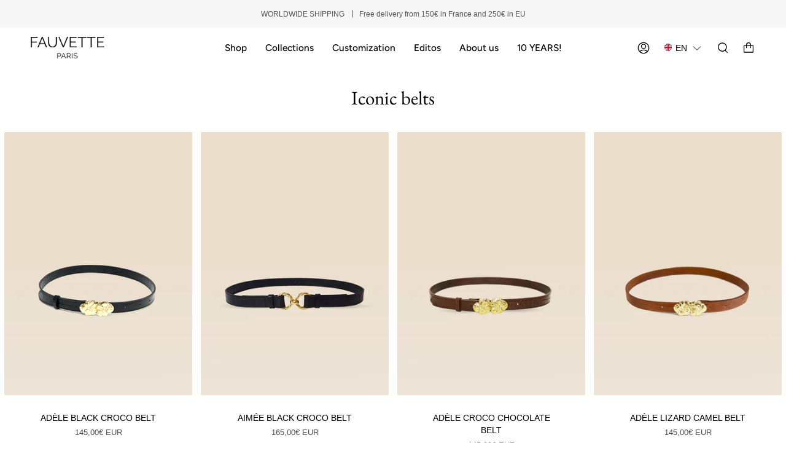

--- FILE ---
content_type: text/html; charset=utf-8
request_url: https://fauvette-paris.com/en/collections/nos-ceintures-iconiques
body_size: 59699
content:
<!doctype html>
<html class="no-js no-touch supports-no-cookies" lang="en">
<head>
	<script id="pandectes-rules">   /* PANDECTES-GDPR: DO NOT MODIFY AUTO GENERATED CODE OF THIS SCRIPT */      window.PandectesSettings = {"store":{"id":65379500276,"plan":"plus","theme":"Broadcast","primaryLocale":"fr","adminMode":false,"headless":false,"storefrontRootDomain":"","checkoutRootDomain":"","storefrontAccessToken":""},"tsPublished":1715603386,"declaration":{"showPurpose":false,"showProvider":false,"showDateGenerated":true},"language":{"languageMode":"Single","fallbackLanguage":"fr","languageDetection":"browser","languagesSupported":[]},"texts":{"managed":{"headerText":{"fr":"Nous respectons votre vie privée"},"consentText":{"fr":"Fauvette Paris utilise des cookies pour vous garantir la meilleure expérience possible."},"dismissButtonText":{"fr":"D'accord"},"linkText":{"fr":"En savoir plus"},"imprintText":{"fr":"Imprimer"},"preferencesButtonText":{"fr":"Préférences"},"allowButtonText":{"fr":"J'accepte"},"denyButtonText":{"fr":"Décliner"},"leaveSiteButtonText":{"fr":"Quitter ce site"},"cookiePolicyText":{"fr":"Politique de cookies"},"preferencesPopupTitleText":{"fr":"Gérer les préférences de consentement"},"preferencesPopupIntroText":{"fr":"Nous utilisons des cookies pour optimiser les fonctionnalités du site Web, analyser les performances et vous offrir une expérience personnalisée. Certains cookies sont indispensables au bon fonctionnement et au bon fonctionnement du site. Ces cookies ne peuvent pas être désactivés. Dans cette fenêtre, vous pouvez gérer votre préférence de cookies."},"preferencesPopupCloseButtonText":{"fr":"Fermer"},"preferencesPopupAcceptAllButtonText":{"fr":"Accepter tout"},"preferencesPopupRejectAllButtonText":{"fr":"Tout rejeter"},"preferencesPopupSaveButtonText":{"fr":"Enregistrer les préférences"},"accessSectionTitleText":{"fr":"Portabilité des données"},"accessSectionParagraphText":{"fr":"Vous avez le droit de pouvoir accéder à vos données à tout moment."},"rectificationSectionTitleText":{"fr":"Rectification des données"},"rectificationSectionParagraphText":{"fr":"Vous avez le droit de demander la mise à jour de vos données chaque fois que vous le jugez approprié."},"erasureSectionTitleText":{"fr":"Droit à l'oubli"},"erasureSectionParagraphText":{"fr":"Vous avez le droit de demander que toutes vos données soient effacées. Après cela, vous ne pourrez plus accéder à votre compte."},"declIntroText":{"fr":"Nous utilisons des cookies pour optimiser les fonctionnalités du site Web, analyser les performances et vous offrir une expérience personnalisée. Certains cookies sont indispensables au bon fonctionnement et au bon fonctionnement du site Web. Ces cookies ne peuvent pas être désactivés. Dans cette fenêtre, vous pouvez gérer vos préférences en matière de cookies."}},"categories":{"strictlyNecessaryCookiesTitleText":{"fr":"Cookies strictement nécessaires"},"functionalityCookiesTitleText":{"fr":"Cookies fonctionnels"},"performanceCookiesTitleText":{"fr":"Cookies de performances"},"targetingCookiesTitleText":{"fr":"Ciblage des cookies"},"unclassifiedCookiesTitleText":{"fr":"Cookies non classés"},"strictlyNecessaryCookiesDescriptionText":{"fr":"Ces cookies sont essentiels pour vous permettre de vous déplacer sur le site Web et d'utiliser ses fonctionnalités, telles que l'accès aux zones sécurisées du site Web. Le site Web ne peut pas fonctionner correctement sans ces cookies."},"functionalityCookiesDescriptionText":{"fr":"Ces cookies permettent au site de fournir des fonctionnalités et une personnalisation améliorées. Ils peuvent être définis par nous ou par des fournisseurs tiers dont nous avons ajouté les services à nos pages. Si vous n'autorisez pas ces cookies, certains ou tous ces services peuvent ne pas fonctionner correctement."},"performanceCookiesDescriptionText":{"fr":"Ces cookies nous permettent de surveiller et d'améliorer les performances de notre site Web. Par exemple, ils nous permettent de compter les visites, d'identifier les sources de trafic et de voir quelles parties du site sont les plus populaires."},"targetingCookiesDescriptionText":{"fr":"Ces cookies peuvent être installés via notre site par nos partenaires publicitaires. Ils peuvent être utilisés par ces sociétés pour établir un profil de vos intérêts et vous montrer des publicités pertinentes sur d'autres sites. Ils ne stockent pas directement d'informations personnelles, mais sont basés sur l'identification unique de votre navigateur et de votre appareil Internet. Si vous n'autorisez pas ces cookies, vous bénéficierez d'une publicité moins ciblée."},"unclassifiedCookiesDescriptionText":{"fr":"Les cookies non classés sont des cookies que nous sommes en train de classer avec les fournisseurs de cookies individuels."}},"auto":{"declName":{"fr":"Nom"},"declPath":{"fr":"Chemin"},"declType":{"fr":"Type"},"declDomain":{"fr":"Domaine"},"declPurpose":{"fr":"But"},"declProvider":{"fr":"Fournisseur"},"declRetention":{"fr":"Rétention"},"declFirstParty":{"fr":"Première partie"},"declThirdParty":{"fr":"Tierce partie"},"declSeconds":{"fr":"secondes"},"declMinutes":{"fr":"minutes"},"declHours":{"fr":"heures"},"declDays":{"fr":"jours"},"declMonths":{"fr":"mois"},"declYears":{"fr":"années"},"declSession":{"fr":"Session"},"cookiesDetailsText":{"fr":"Détails des cookies"},"preferencesPopupAlwaysAllowedText":{"fr":"Toujours permis"},"submitButton":{"fr":"Soumettre"},"submittingButton":{"fr":"Soumission..."},"cancelButton":{"fr":"Annuler"},"guestsSupportInfoText":{"fr":"Veuillez vous connecter avec votre compte client pour continuer."},"guestsSupportEmailPlaceholder":{"fr":"Adresse e-mail"},"guestsSupportEmailValidationError":{"fr":"L'email n'est pas valide"},"guestsSupportEmailSuccessTitle":{"fr":"Merci pour votre requête"},"guestsSupportEmailFailureTitle":{"fr":"Un problème est survenu"},"guestsSupportEmailSuccessMessage":{"fr":"Si vous êtes inscrit en tant que client de ce magasin, vous recevrez bientôt un e-mail avec des instructions sur la marche à suivre."},"guestsSupportEmailFailureMessage":{"fr":"Votre demande n'a pas été soumise. Veuillez réessayer et si le problème persiste, contactez le propriétaire du magasin pour obtenir de l'aide."},"confirmationSuccessTitle":{"fr":"Votre demande est vérifiée"},"confirmationFailureTitle":{"fr":"Un problème est survenu"},"confirmationSuccessMessage":{"fr":"Nous reviendrons rapidement vers vous quant à votre demande."},"confirmationFailureMessage":{"fr":"Votre demande n'a pas été vérifiée. Veuillez réessayer et si le problème persiste, contactez le propriétaire du magasin pour obtenir de l'aide"},"consentSectionTitleText":{"fr":"Votre consentement aux cookies"},"consentSectionNoConsentText":{"fr":"Vous n'avez pas consenti à la politique de cookies de ce site Web."},"consentSectionConsentedText":{"fr":"Vous avez consenti à la politique de cookies de ce site Web sur"},"consentStatus":{"fr":"Préférence de consentement"},"consentDate":{"fr":"Date de consentement"},"consentId":{"fr":"ID de consentement"},"consentSectionChangeConsentActionText":{"fr":"Modifier la préférence de consentement"},"accessSectionGDPRRequestsActionText":{"fr":"Demandes des personnes concernées"},"accessSectionAccountInfoActionText":{"fr":"Données personnelles"},"accessSectionOrdersRecordsActionText":{"fr":"Ordres"},"accessSectionDownloadReportActionText":{"fr":"Tout télécharger"},"rectificationCommentPlaceholder":{"fr":"Décrivez ce que vous souhaitez mettre à jour"},"rectificationCommentValidationError":{"fr":"Un commentaire est requis"},"rectificationSectionEditAccountActionText":{"fr":"Demander une mise à jour"},"erasureSectionRequestDeletionActionText":{"fr":"Demander la suppression des données personnelles"}}},"library":{"previewMode":false,"fadeInTimeout":0,"defaultBlocked":0,"showLink":true,"showImprintLink":false,"enabled":true,"cookie":{"name":"_pandectes_gdpr","expiryDays":365,"secure":true,"domain":""},"dismissOnScroll":false,"dismissOnWindowClick":false,"dismissOnTimeout":false,"palette":{"popup":{"background":"#FFFFFF","backgroundForCalculations":{"a":1,"b":255,"g":255,"r":255},"text":"#985534"},"button":{"background":"#985534","backgroundForCalculations":{"a":1,"b":52,"g":85,"r":152},"text":"#FFFFFF","textForCalculation":{"a":1,"b":255,"g":255,"r":255},"border":"transparent"}},"content":{"href":"https://fauvette-paris.myshopify.com/policies/privacy-policy","imprintHref":"/","close":"&#10005;","target":"","logo":"<img class=\"cc-banner-logo\" height=\"40\" width=\"40\" src=\"https://cdn.shopify.com/s/files/1/0653/7950/0276/t/2/assets/pandectes-logo.png?v=1680775432\" alt=\"Fauvette Paris\" />"},"window":"<div role=\"dialog\" aria-live=\"polite\" aria-label=\"cookieconsent\" aria-describedby=\"cookieconsent:desc\" id=\"pandectes-banner\" class=\"cc-window-wrapper cc-bottom-wrapper\"><div class=\"pd-cookie-banner-window cc-window {{classes}}\"><!--googleoff: all-->{{children}}<!--googleon: all--></div></div>","compliance":{"custom":"<div class=\"cc-compliance cc-highlight\">{{preferences}}{{allow}}</div>"},"type":"custom","layouts":{"basic":"{{logo}}{{messagelink}}{{compliance}}"},"position":"bottom","theme":"classic","revokable":true,"animateRevokable":false,"revokableReset":false,"revokableLogoUrl":"https://cdn.shopify.com/s/files/1/0653/7950/0276/t/2/assets/pandectes-reopen-logo.png?v=1680775433","revokablePlacement":"bottom-left","revokableMarginHorizontal":15,"revokableMarginVertical":15,"static":false,"autoAttach":true,"hasTransition":true,"blacklistPage":[""]},"geolocation":{"brOnly":false,"caOnly":false,"euOnly":false,"jpOnly":false,"thOnly":false,"canadaOnly":false,"globalVisibility":true},"dsr":{"guestsSupport":false,"accessSectionDownloadReportAuto":false},"banner":{"resetTs":1680775431,"extraCss":"        .cc-banner-logo {max-width: 24em!important;}    @media(min-width: 768px) {.cc-window.cc-floating{max-width: 24em!important;width: 24em!important;}}    .cc-message, .pd-cookie-banner-window .cc-header, .cc-logo {text-align: left}    .cc-window-wrapper{z-index: 2147483647;}    .cc-window{z-index: 2147483647;font-family: avenir next;}    .pd-cookie-banner-window .cc-header{font-family: avenir next;}    .pd-cp-ui{font-family: avenir next; background-color: #FFFFFF;color:#985534;}    button.pd-cp-btn, a.pd-cp-btn{background-color:#985534;color:#FFFFFF!important;}    input + .pd-cp-preferences-slider{background-color: rgba(152, 85, 52, 0.3)}    .pd-cp-scrolling-section::-webkit-scrollbar{background-color: rgba(152, 85, 52, 0.3)}    input:checked + .pd-cp-preferences-slider{background-color: rgba(152, 85, 52, 1)}    .pd-cp-scrolling-section::-webkit-scrollbar-thumb {background-color: rgba(152, 85, 52, 1)}    .pd-cp-ui-close{color:#985534;}    .pd-cp-preferences-slider:before{background-color: #FFFFFF}    .pd-cp-title:before {border-color: #985534!important}    .pd-cp-preferences-slider{background-color:#985534}    .pd-cp-toggle{color:#985534!important}    @media(max-width:699px) {.pd-cp-ui-close-top svg {fill: #985534}}    .pd-cp-toggle:hover,.pd-cp-toggle:visited,.pd-cp-toggle:active{color:#985534!important}    .pd-cookie-banner-window {box-shadow: 0 0 18px rgb(0 0 0 / 20%);}  ","customJavascript":null,"showPoweredBy":false,"revokableTrigger":false,"hybridStrict":false,"cookiesBlockedByDefault":"0","isActive":true,"implicitSavePreferences":false,"cookieIcon":false,"blockBots":false,"showCookiesDetails":true,"hasTransition":true,"blockingPage":false,"showOnlyLandingPage":false,"leaveSiteUrl":"https://www.google.com","linkRespectStoreLang":false},"cookies":{"0":[{"name":"secure_customer_sig","domain":"fauvette-paris.com","path":"/","provider":"Shopify","firstParty":true,"retention":"1 year(s)","expires":1,"unit":"declYears","purpose":{"fr":"Used in connection with customer login."}},{"name":"cart","domain":"fauvette-paris.com","path":"/","provider":"Shopify","firstParty":true,"retention":"14 day(s)","expires":14,"unit":"declDays","purpose":{"fr":"Used in connection with shopping cart."}},{"name":"keep_alive","domain":"fauvette-paris.com","path":"/","provider":"Shopify","firstParty":true,"retention":"30 minute(s)","expires":30,"unit":"declMinutes","purpose":{"fr":"Used in connection with buyer localization."}},{"name":"cart_ts","domain":"fauvette-paris.com","path":"/","provider":"Shopify","firstParty":true,"retention":"14 day(s)","expires":14,"unit":"declDays","purpose":{"fr":"Used in connection with checkout."}},{"name":"cart_sig","domain":"fauvette-paris.com","path":"/","provider":"Shopify","firstParty":true,"retention":"14 day(s)","expires":14,"unit":"declDays","purpose":{"fr":"Used in connection with checkout."}},{"name":"cart_ver","domain":"fauvette-paris.com","path":"/","provider":"Shopify","firstParty":true,"retention":"14 day(s)","expires":14,"unit":"declDays","purpose":{"fr":"Used in connection with shopping cart."}},{"name":"cart_currency","domain":"fauvette-paris.com","path":"/","provider":"Shopify","firstParty":true,"retention":"14 day(s)","expires":14,"unit":"declDays","purpose":{"fr":"Used in connection with shopping cart."}},{"name":"_secure_session_id","domain":"fauvette-paris.com","path":"/","provider":"Shopify","firstParty":true,"retention":"24 hour(s)","expires":24,"unit":"declHours","purpose":{"fr":"Used in connection with navigation through a storefront."}},{"name":"localization","domain":"fauvette-paris.com","path":"/en","provider":"Shopify","firstParty":true,"retention":"1 year(s)","expires":1,"unit":"declYears","purpose":{"fr":"Shopify store localization"}}],"1":[],"2":[{"name":"_y","domain":".fauvette-paris.com","path":"/","provider":"Shopify","firstParty":true,"retention":"1 year(s)","expires":1,"unit":"declYears","purpose":{"fr":"Shopify analytics."}},{"name":"_s","domain":".fauvette-paris.com","path":"/","provider":"Shopify","firstParty":true,"retention":"30 minute(s)","expires":30,"unit":"declMinutes","purpose":{"fr":"Shopify analytics."}},{"name":"_shopify_y","domain":".fauvette-paris.com","path":"/","provider":"Shopify","firstParty":true,"retention":"1 year(s)","expires":1,"unit":"declYears","purpose":{"fr":"Shopify analytics."}},{"name":"_shopify_sa_p","domain":".fauvette-paris.com","path":"/","provider":"Shopify","firstParty":true,"retention":"30 minute(s)","expires":30,"unit":"declMinutes","purpose":{"fr":"Shopify analytics relating to marketing & referrals."}},{"name":"_shopify_s","domain":".fauvette-paris.com","path":"/","provider":"Shopify","firstParty":true,"retention":"30 minute(s)","expires":30,"unit":"declMinutes","purpose":{"fr":"Shopify analytics."}},{"name":"_orig_referrer","domain":".fauvette-paris.com","path":"/","provider":"Shopify","firstParty":true,"retention":"14 day(s)","expires":14,"unit":"declDays","purpose":{"fr":"Tracks landing pages."}},{"name":"_landing_page","domain":".fauvette-paris.com","path":"/","provider":"Shopify","firstParty":true,"retention":"14 day(s)","expires":14,"unit":"declDays","purpose":{"fr":"Tracks landing pages."}},{"name":"_shopify_sa_t","domain":".fauvette-paris.com","path":"/","provider":"Shopify","firstParty":true,"retention":"30 minute(s)","expires":30,"unit":"declMinutes","purpose":{"fr":"Shopify analytics relating to marketing & referrals."}}],"4":[{"name":"soundestID","domain":".fauvette-paris.com","path":"/","provider":"Omnisend","firstParty":true,"retention":"Session","expires":-1680775468,"unit":"declSeconds","purpose":{"fr":"Used to identify an anonymous contact."}},{"name":"omnisendSessionID","domain":".fauvette-paris.com","path":"/","provider":"Omnisend","firstParty":true,"retention":"30 minute(s)","expires":30,"unit":"declMinutes","purpose":{"fr":"Used to identify a session of an anonymous contact or a contact."}}],"8":[{"name":"ly-lang-selected","domain":"fauvette-paris.com","path":"/","provider":"Unknown","firstParty":true,"retention":"1 year(s)","expires":1,"unit":"declYears","purpose":{"fr":""}},{"name":"page-views","domain":".fauvette-paris.com","path":"/","provider":"Unknown","firstParty":true,"retention":"Session","expires":-1680775468,"unit":"declSeconds","purpose":{"fr":""}}]},"blocker":{"isActive":false,"googleConsentMode":{"id":"","analyticsId":"","isActive":false,"adStorageCategory":4,"analyticsStorageCategory":2,"personalizationStorageCategory":1,"functionalityStorageCategory":1,"customEvent":true,"securityStorageCategory":0,"redactData":true,"urlPassthrough":false},"facebookPixel":{"id":"","isActive":false,"ldu":false},"rakuten":{"isActive":false,"cmp":false,"ccpa":false},"gpcIsActive":false,"defaultBlocked":0,"patterns":{"whiteList":[],"blackList":{"1":[],"2":[],"4":[],"8":[]},"iframesWhiteList":[],"iframesBlackList":{"1":[],"2":[],"4":[],"8":[]},"beaconsWhiteList":[],"beaconsBlackList":{"1":[],"2":[],"4":[],"8":[]}}}}      !function(){"use strict";window.PandectesRules=window.PandectesRules||{},window.PandectesRules.manualBlacklist={1:[],2:[],4:[]},window.PandectesRules.blacklistedIFrames={1:[],2:[],4:[]},window.PandectesRules.blacklistedCss={1:[],2:[],4:[]},window.PandectesRules.blacklistedBeacons={1:[],2:[],4:[]};var e="javascript/blocked";function t(e){return new RegExp(e.replace(/[/\\.+?$()]/g,"\\$&").replace("*","(.*)"))}var n=function(e){var t=arguments.length>1&&void 0!==arguments[1]?arguments[1]:"log";new URLSearchParams(window.location.search).get("log")&&console[t]("PandectesRules: ".concat(e))};function a(e){var t=document.createElement("script");t.async=!0,t.src=e,document.head.appendChild(t)}function r(e,t){var n=Object.keys(e);if(Object.getOwnPropertySymbols){var a=Object.getOwnPropertySymbols(e);t&&(a=a.filter((function(t){return Object.getOwnPropertyDescriptor(e,t).enumerable}))),n.push.apply(n,a)}return n}function o(e){for(var t=1;t<arguments.length;t++){var n=null!=arguments[t]?arguments[t]:{};t%2?r(Object(n),!0).forEach((function(t){c(e,t,n[t])})):Object.getOwnPropertyDescriptors?Object.defineProperties(e,Object.getOwnPropertyDescriptors(n)):r(Object(n)).forEach((function(t){Object.defineProperty(e,t,Object.getOwnPropertyDescriptor(n,t))}))}return e}function i(e){var t=function(e,t){if("object"!=typeof e||!e)return e;var n=e[Symbol.toPrimitive];if(void 0!==n){var a=n.call(e,t||"default");if("object"!=typeof a)return a;throw new TypeError("@@toPrimitive must return a primitive value.")}return("string"===t?String:Number)(e)}(e,"string");return"symbol"==typeof t?t:String(t)}function s(e){return s="function"==typeof Symbol&&"symbol"==typeof Symbol.iterator?function(e){return typeof e}:function(e){return e&&"function"==typeof Symbol&&e.constructor===Symbol&&e!==Symbol.prototype?"symbol":typeof e},s(e)}function c(e,t,n){return(t=i(t))in e?Object.defineProperty(e,t,{value:n,enumerable:!0,configurable:!0,writable:!0}):e[t]=n,e}function l(e,t){return function(e){if(Array.isArray(e))return e}(e)||function(e,t){var n=null==e?null:"undefined"!=typeof Symbol&&e[Symbol.iterator]||e["@@iterator"];if(null!=n){var a,r,o,i,s=[],c=!0,l=!1;try{if(o=(n=n.call(e)).next,0===t){if(Object(n)!==n)return;c=!1}else for(;!(c=(a=o.call(n)).done)&&(s.push(a.value),s.length!==t);c=!0);}catch(e){l=!0,r=e}finally{try{if(!c&&null!=n.return&&(i=n.return(),Object(i)!==i))return}finally{if(l)throw r}}return s}}(e,t)||d(e,t)||function(){throw new TypeError("Invalid attempt to destructure non-iterable instance.\nIn order to be iterable, non-array objects must have a [Symbol.iterator]() method.")}()}function u(e){return function(e){if(Array.isArray(e))return f(e)}(e)||function(e){if("undefined"!=typeof Symbol&&null!=e[Symbol.iterator]||null!=e["@@iterator"])return Array.from(e)}(e)||d(e)||function(){throw new TypeError("Invalid attempt to spread non-iterable instance.\nIn order to be iterable, non-array objects must have a [Symbol.iterator]() method.")}()}function d(e,t){if(e){if("string"==typeof e)return f(e,t);var n=Object.prototype.toString.call(e).slice(8,-1);return"Object"===n&&e.constructor&&(n=e.constructor.name),"Map"===n||"Set"===n?Array.from(e):"Arguments"===n||/^(?:Ui|I)nt(?:8|16|32)(?:Clamped)?Array$/.test(n)?f(e,t):void 0}}function f(e,t){(null==t||t>e.length)&&(t=e.length);for(var n=0,a=new Array(t);n<t;n++)a[n]=e[n];return a}var p=window.PandectesRulesSettings||window.PandectesSettings,g=!(void 0===window.dataLayer||!Array.isArray(window.dataLayer)||!window.dataLayer.some((function(e){return"pandectes_full_scan"===e.event}))),y=function(){var e,t=arguments.length>0&&void 0!==arguments[0]?arguments[0]:"_pandectes_gdpr",n=("; "+document.cookie).split("; "+t+"=");if(n.length<2)e={};else{var a=n.pop().split(";");e=window.atob(a.shift())}var r=function(e){try{return JSON.parse(e)}catch(e){return!1}}(e);return!1!==r?r:e}(),h=p.banner.isActive,v=p.blocker,w=v.defaultBlocked,m=v.patterns,b=y&&null!==y.preferences&&void 0!==y.preferences?y.preferences:null,k=g?0:h?null===b?w:b:0,_={1:0==(1&k),2:0==(2&k),4:0==(4&k)},L=m.blackList,S=m.whiteList,C=m.iframesBlackList,P=m.iframesWhiteList,A=m.beaconsBlackList,O=m.beaconsWhiteList,j={blackList:[],whiteList:[],iframesBlackList:{1:[],2:[],4:[],8:[]},iframesWhiteList:[],beaconsBlackList:{1:[],2:[],4:[],8:[]},beaconsWhiteList:[]};[1,2,4].map((function(e){var n;_[e]||((n=j.blackList).push.apply(n,u(L[e].length?L[e].map(t):[])),j.iframesBlackList[e]=C[e].length?C[e].map(t):[],j.beaconsBlackList[e]=A[e].length?A[e].map(t):[])})),j.whiteList=S.length?S.map(t):[],j.iframesWhiteList=P.length?P.map(t):[],j.beaconsWhiteList=O.length?O.map(t):[];var E={scripts:[],iframes:{1:[],2:[],4:[]},beacons:{1:[],2:[],4:[]},css:{1:[],2:[],4:[]}},B=function(t,n){return t&&(!n||n!==e)&&(!j.blackList||j.blackList.some((function(e){return e.test(t)})))&&(!j.whiteList||j.whiteList.every((function(e){return!e.test(t)})))},I=function(e){var t=e.getAttribute("src");return j.blackList&&j.blackList.every((function(e){return!e.test(t)}))||j.whiteList&&j.whiteList.some((function(e){return e.test(t)}))},R=function(e,t){var n=j.iframesBlackList[t],a=j.iframesWhiteList;return e&&(!n||n.some((function(t){return t.test(e)})))&&(!a||a.every((function(t){return!t.test(e)})))},T=function(e,t){var n=j.beaconsBlackList[t],a=j.beaconsWhiteList;return e&&(!n||n.some((function(t){return t.test(e)})))&&(!a||a.every((function(t){return!t.test(e)})))},N=new MutationObserver((function(e){for(var t=0;t<e.length;t++)for(var n=e[t].addedNodes,a=0;a<n.length;a++){var r=n[a],o=r.dataset&&r.dataset.cookiecategory;if(1===r.nodeType&&"LINK"===r.tagName){var i=r.dataset&&r.dataset.href;if(i&&o)switch(o){case"functionality":case"C0001":E.css[1].push(i);break;case"performance":case"C0002":E.css[2].push(i);break;case"targeting":case"C0003":E.css[4].push(i)}}}})),x=new MutationObserver((function(t){for(var n=0;n<t.length;n++)for(var a=t[n].addedNodes,r=function(){var t=a[o],n=t.src||t.dataset&&t.dataset.src,r=t.dataset&&t.dataset.cookiecategory;if(1===t.nodeType&&"IFRAME"===t.tagName){if(n){var i=!1;R(n,1)||"functionality"===r||"C0001"===r?(i=!0,E.iframes[1].push(n)):R(n,2)||"performance"===r||"C0002"===r?(i=!0,E.iframes[2].push(n)):(R(n,4)||"targeting"===r||"C0003"===r)&&(i=!0,E.iframes[4].push(n)),i&&(t.removeAttribute("src"),t.setAttribute("data-src",n))}}else if(1===t.nodeType&&"IMG"===t.tagName){if(n){var s=!1;T(n,1)?(s=!0,E.beacons[1].push(n)):T(n,2)?(s=!0,E.beacons[2].push(n)):T(n,4)&&(s=!0,E.beacons[4].push(n)),s&&(t.removeAttribute("src"),t.setAttribute("data-src",n))}}else if(1===t.nodeType&&"LINK"===t.tagName){var c=t.dataset&&t.dataset.href;if(c&&r)switch(r){case"functionality":case"C0001":E.css[1].push(c);break;case"performance":case"C0002":E.css[2].push(c);break;case"targeting":case"C0003":E.css[4].push(c)}}else if(1===t.nodeType&&"SCRIPT"===t.tagName){var l=t.type,u=!1;if(B(n,l))u=!0;else if(n&&r)switch(r){case"functionality":case"C0001":u=!0,window.PandectesRules.manualBlacklist[1].push(n);break;case"performance":case"C0002":u=!0,window.PandectesRules.manualBlacklist[2].push(n);break;case"targeting":case"C0003":u=!0,window.PandectesRules.manualBlacklist[4].push(n)}if(u){E.scripts.push([t,l]),t.type=e;t.addEventListener("beforescriptexecute",(function n(a){t.getAttribute("type")===e&&a.preventDefault(),t.removeEventListener("beforescriptexecute",n)})),t.parentElement&&t.parentElement.removeChild(t)}}},o=0;o<a.length;o++)r()})),D=document.createElement,M={src:Object.getOwnPropertyDescriptor(HTMLScriptElement.prototype,"src"),type:Object.getOwnPropertyDescriptor(HTMLScriptElement.prototype,"type")};window.PandectesRules.unblockCss=function(e){var t=E.css[e]||[];t.length&&n("Unblocking CSS for ".concat(e)),t.forEach((function(e){var t=document.querySelector('link[data-href^="'.concat(e,'"]'));t.removeAttribute("data-href"),t.href=e})),E.css[e]=[]},window.PandectesRules.unblockIFrames=function(e){var t=E.iframes[e]||[];t.length&&n("Unblocking IFrames for ".concat(e)),j.iframesBlackList[e]=[],t.forEach((function(e){var t=document.querySelector('iframe[data-src^="'.concat(e,'"]'));t.removeAttribute("data-src"),t.src=e})),E.iframes[e]=[]},window.PandectesRules.unblockBeacons=function(e){var t=E.beacons[e]||[];t.length&&n("Unblocking Beacons for ".concat(e)),j.beaconsBlackList[e]=[],t.forEach((function(e){var t=document.querySelector('img[data-src^="'.concat(e,'"]'));t.removeAttribute("data-src"),t.src=e})),E.beacons[e]=[]},window.PandectesRules.unblockInlineScripts=function(e){var t=1===e?"functionality":2===e?"performance":"targeting";document.querySelectorAll('script[type="javascript/blocked"][data-cookiecategory="'.concat(t,'"]')).forEach((function(e){var t=e.textContent;e.parentNode.removeChild(e);var n=document.createElement("script");n.type="text/javascript",n.textContent=t,document.body.appendChild(n)}))},window.PandectesRules.unblock=function(a){a.length<1?(j.blackList=[],j.whiteList=[],j.iframesBlackList=[],j.iframesWhiteList=[]):(j.blackList&&(j.blackList=j.blackList.filter((function(e){return a.every((function(t){return"string"==typeof t?!e.test(t):t instanceof RegExp?e.toString()!==t.toString():void 0}))}))),j.whiteList&&(j.whiteList=[].concat(u(j.whiteList),u(a.map((function(e){if("string"==typeof e){var n=".*"+t(e)+".*";if(j.whiteList.every((function(e){return e.toString()!==n.toString()})))return new RegExp(n)}else if(e instanceof RegExp&&j.whiteList.every((function(t){return t.toString()!==e.toString()})))return e;return null})).filter(Boolean)))));for(var r=document.querySelectorAll('script[type="'.concat(e,'"]')),o=0;o<r.length;o++){var i=r[o];I(i)&&(E.scripts.push([i,"application/javascript"]),i.parentElement.removeChild(i))}var s=0;u(E.scripts).forEach((function(e,t){var n=l(e,2),a=n[0],r=n[1];if(I(a)){for(var o=document.createElement("script"),i=0;i<a.attributes.length;i++){var c=a.attributes[i];"src"!==c.name&&"type"!==c.name&&o.setAttribute(c.name,a.attributes[i].value)}o.setAttribute("src",a.src),o.setAttribute("type",r||"application/javascript"),document.head.appendChild(o),E.scripts.splice(t-s,1),s++}})),0==j.blackList.length&&0===j.iframesBlackList[1].length&&0===j.iframesBlackList[2].length&&0===j.iframesBlackList[4].length&&0===j.beaconsBlackList[1].length&&0===j.beaconsBlackList[2].length&&0===j.beaconsBlackList[4].length&&(n("Disconnecting observers"),x.disconnect(),N.disconnect())};var z,W,F=p.store.adminMode,U=p.banner.isActive,q=p.blocker,J=q.defaultBlocked;U&&(z=function(){!function(){var e=window.Shopify.trackingConsent;if(!1!==e.shouldShowBanner()||null!==b||7!==J)try{var t=F&&!(window.Shopify&&window.Shopify.AdminBarInjector),a={preferences:0==(1&k)||g||t,analytics:0==(2&k)||g||t,marketing:0==(4&k)||g||t};e.firstPartyMarketingAllowed()===a.marketing&&e.analyticsProcessingAllowed()===a.analytics&&e.preferencesProcessingAllowed()===a.preferences||(a.sale_of_data=a.marketing,e.setTrackingConsent(a,(function(e){e&&e.error?n("Shopify.customerPrivacy API - failed to setTrackingConsent"):n("setTrackingConsent(".concat(JSON.stringify(a),")"))})))}catch(e){n("Shopify.customerPrivacy API - exception")}}(),function(){var e=window.Shopify.trackingConsent,t=e.currentVisitorConsent();if(q.gpcIsActive&&"CCPA"===e.getRegulation()&&"no"===t.gpc&&"yes"!==t.sale_of_data){var a={sale_of_data:!1};e.setTrackingConsent(a,(function(e){e&&e.error?n("Shopify.customerPrivacy API - failed to setTrackingConsent({".concat(JSON.stringify(a),")")):n("setTrackingConsent(".concat(JSON.stringify(a),")"))}))}}()},W=null,window.Shopify&&window.Shopify.loadFeatures&&window.Shopify.trackingConsent?z():W=setInterval((function(){window.Shopify&&window.Shopify.loadFeatures&&(clearInterval(W),window.Shopify.loadFeatures([{name:"consent-tracking-api",version:"0.1"}],(function(e){e?n("Shopify.customerPrivacy API - failed to load"):(n("shouldShowBanner() -> ".concat(window.Shopify.trackingConsent.shouldShowBanner()," | saleOfDataRegion() -> ").concat(window.Shopify.trackingConsent.saleOfDataRegion())),z())})))}),10));var G=p.banner.isActive,H=p.blocker.googleConsentMode,$=H.isActive,K=H.customEvent,V=H.id,Q=void 0===V?"":V,X=H.analyticsId,Y=void 0===X?"":X,Z=H.adwordsId,ee=void 0===Z?"":Z,te=H.redactData,ne=H.urlPassthrough,ae=H.adStorageCategory,re=H.analyticsStorageCategory,oe=H.functionalityStorageCategory,ie=H.personalizationStorageCategory,se=H.securityStorageCategory,ce=H.dataLayerProperty,le=void 0===ce?"dataLayer":ce,ue=H.waitForUpdate,de=void 0===ue?0:ue,fe=H.useNativeChannel,pe=void 0!==fe&&fe;function ge(){window[le].push(arguments)}window[le]=window[le]||[];var ye,he,ve={hasInitialized:!1,useNativeChannel:!1,ads_data_redaction:!1,url_passthrough:!1,data_layer_property:"dataLayer",storage:{ad_storage:"granted",ad_user_data:"granted",ad_personalization:"granted",analytics_storage:"granted",functionality_storage:"granted",personalization_storage:"granted",security_storage:"granted"}};if(G&&$){var we=0==(k&ae)?"granted":"denied",me=0==(k&re)?"granted":"denied",be=0==(k&oe)?"granted":"denied",ke=0==(k&ie)?"granted":"denied",_e=0==(k&se)?"granted":"denied";ve.hasInitialized=!0,ve.useNativeChannel=pe,ve.ads_data_redaction="denied"===we&&te,ve.url_passthrough=ne,ve.storage.ad_storage=we,ve.storage.ad_user_data=we,ve.storage.ad_personalization=we,ve.storage.analytics_storage=me,ve.storage.functionality_storage=be,ve.storage.personalization_storage=ke,ve.storage.security_storage=_e,de&&(ve.storage.wait_for_update="denied"===me||"denied"===we?de:0),ve.data_layer_property=le||"dataLayer",ve.ads_data_redaction&&ge("set","ads_data_redaction",ve.ads_data_redaction),ve.url_passthrough&&ge("set","url_passthrough",ve.url_passthrough),ve.useNativeChannel&&(window[le].push=function(){for(var e=arguments.length,t=new Array(e),n=0;n<e;n++)t[n]=arguments[n];if(t&&t[0]){var a=t[0][0],r=t[0][1],o=t[0][2],i=o&&"object"===s(o)&&4===Object.values(o).length&&o.ad_storage&&o.analytics_storage&&o.ad_user_data&&o.ad_personalization;if("consent"===a&&i)if("default"===r)o.functionality_storage=ve.storage.functionality_storage,o.personalization_storage=ve.storage.personalization_storage,o.security_storage="granted",ve.storage.wait_for_update&&(o.wait_for_update=ve.storage.wait_for_update);else if("update"===r){try{var c=window.Shopify.customerPrivacy.preferencesProcessingAllowed()?"granted":"denied";o.functionality_storage=c,o.personalization_storage=c}catch(e){}o.security_storage="granted"}}return Array.prototype.push.apply(this,t)}),function(){ge("consent","default",ve.storage),!1===pe?console.log("Pandectes: Google Consent Mode (av2)"):console.log("Pandectes: Google Consent Mode (av2nc)");(Q.length||Y.length||ee.length)&&(window[ve.data_layer_property].push({"pandectes.start":(new Date).getTime(),event:"pandectes-rules.min.js"}),(Y.length||ee.length)&&ge("js",new Date));var e="https://www.googletagmanager.com";if(Q.length){var t=Q.split(",");window[ve.data_layer_property].push({"gtm.start":(new Date).getTime(),event:"gtm.js"});for(var n=0;n<t.length;n++){var r="dataLayer"!==ve.data_layer_property?"&l=".concat(ve.data_layer_property):"";a("".concat(e,"/gtm.js?id=").concat(t[n].trim()).concat(r))}}if(Y.length)for(var o=Y.split(","),i=0;i<o.length;i++){var s=o[i].trim();s.length&&(a("".concat(e,"/gtag/js?id=").concat(s)),ge("config",s,{send_page_view:!1}))}if(ee.length)for(var c=ee.split(","),l=0;l<c.length;l++){var u=c[l].trim();u.length&&(a("".concat(e,"/gtag/js?id=").concat(u)),ge("config",u,{allow_enhanced_conversions:!0}))}}()}G&&K&&(he=7===(ye=k)?"deny":0===ye?"allow":"mixed",window[le].push({event:"Pandectes_Consent_Update",pandectes_status:he,pandectes_categories:{C0000:"allow",C0001:_[1]?"allow":"deny",C0002:_[2]?"allow":"deny",C0003:_[4]?"allow":"deny"}}));var Le=p.blocker,Se=Le.klaviyoIsActive,Ce=Le.googleConsentMode.adStorageCategory;Se&&window.addEventListener("PandectesEvent_OnConsent",(function(e){var t=e.detail.preferences;if(null!=t){var n=0==(t&Ce)?"granted":"denied";void 0!==window.klaviyo&&window.klaviyo.isIdentified()&&window.klaviyo.push(["identify",{ad_personalization:n,ad_user_data:n}])}})),p.banner.revokableTrigger&&window.addEventListener("PandectesEvent_OnInitialize",(function(){document.querySelectorAll('[href*="#reopenBanner"]').forEach((function(e){e.onclick=function(e){e.preventDefault(),window.Pandectes.fn.revokeConsent()}}))})),window.PandectesRules.gcm=ve;var Pe=p.banner.isActive,Ae=p.blocker.isActive;n("Prefs: ".concat(k," | Banner: ").concat(Pe?"on":"off"," | Blocker: ").concat(Ae?"on":"off"));var Oe=null===b&&/\/checkouts\//.test(window.location.pathname);Pe&&0!==k&&!1===g&&Ae&&!Oe&&(n("Blocker will execute"),document.createElement=function(){for(var t=arguments.length,n=new Array(t),a=0;a<t;a++)n[a]=arguments[a];if("script"!==n[0].toLowerCase())return D.bind?D.bind(document).apply(void 0,n):D;var r=D.bind(document).apply(void 0,n);try{Object.defineProperties(r,{src:o(o({},M.src),{},{set:function(t){B(t,r.type)&&M.type.set.call(this,e),M.src.set.call(this,t)}}),type:o(o({},M.type),{},{get:function(){var t=M.type.get.call(this);return t===e||B(this.src,t)?null:t},set:function(t){var n=B(r.src,r.type)?e:t;M.type.set.call(this,n)}})}),r.setAttribute=function(t,n){if("type"===t){var a=B(r.src,r.type)?e:n;M.type.set.call(r,a)}else"src"===t?(B(n,r.type)&&M.type.set.call(r,e),M.src.set.call(r,n)):HTMLScriptElement.prototype.setAttribute.call(r,t,n)}}catch(e){console.warn("Pandectes: unable to prevent script execution for script src ",r.src,".\n",'A likely cause would be because you are using a third-party browser extension that monkey patches the "document.createElement" function.')}return r},x.observe(document.documentElement,{childList:!0,subtree:!0}),N.observe(document.documentElement,{childList:!0,subtree:!0}))}();
</script>
	 
  <meta name="google-site-verification" content="8raVRuV5aYt3UGKip8P-Bo6XYu3Qumo_Ea-G4qVf6oU" />
   
  <meta charset="UTF-8">
  <meta name="viewport" content="width=device-width, initial-scale=1.0">
  <meta name="theme-color" content="#ebdecd">
  <link rel="canonical" href="https://fauvette-paris.com/en/collections/nos-ceintures-iconiques">

  <!-- ======================= Broadcast Theme V3.3.1 ========================= -->

  <link rel="preconnect" href="https://cdn.shopify.com" crossorigin>
  <link rel="preconnect" href="https://fonts.shopify.com" crossorigin>
  <link rel="preconnect" href="https://monorail-edge.shopifysvc.com" crossorigin>

  <link rel="preload" href="//fauvette-paris.com/cdn/shop/t/2/assets/lazysizes.js?v=111431644619468174291657389842" as="script">
  <link rel="preload" href="//fauvette-paris.com/cdn/shop/t/2/assets/vendor.js?v=54846291969275285991657389842" as="script">
  <link rel="preload" href="//fauvette-paris.com/cdn/shop/t/2/assets/theme.js?v=83377917023193053951657389841" as="script">
  <link rel="preload" href="//fauvette-paris.com/cdn/shop/t/2/assets/theme.css?v=25161342224604613801667568474" as="style">
    <link rel="shortcut icon" href="//fauvette-paris.com/cdn/shop/files/FauvetteFavicon_32x32.png?v=1663248169" type="image/png" />
  

  <!-- Title and description ================================================ -->
  
  <title>
    
    Iconic belts
    
    
    
      &ndash; Fauvette Paris
    
  </title>

  
    <meta name="description" content="">
  

  <meta property="og:site_name" content="Fauvette Paris">
<meta property="og:url" content="https://fauvette-paris.com/en/collections/nos-ceintures-iconiques">
<meta property="og:title" content="Iconic belts">
<meta property="og:type" content="product.group">
<meta property="og:description" content="Fauvette Paris"><meta property="og:image" content="http://fauvette-paris.com/cdn/shop/files/logoFauvette.png?v=1660066224">
  <meta property="og:image:secure_url" content="https://fauvette-paris.com/cdn/shop/files/logoFauvette.png?v=1660066224">
  <meta property="og:image:width" content="1200">
  <meta property="og:image:height" content="628"><meta name="twitter:card" content="summary_large_image">
<meta name="twitter:title" content="Iconic belts">
<meta name="twitter:description" content="Fauvette Paris">

  <!-- CSS ================================================================== -->

  <link href="//fauvette-paris.com/cdn/shop/t/2/assets/font-settings.css?v=21802275841070704251759333787" rel="stylesheet" type="text/css" media="all" />

  
<style data-shopify>

:root {--scrollbar-width: 0px;


---color-video-bg: #f2f2f2;


---color-bg: #ffffff;
---color-bg-secondary: #fcf8ef;
---color-bg-rgb: 255, 255, 255;

---color-text-dark: #000000;
---color-text: #000000;
---color-text-light: #4d4d4d;


/* === Opacity shades of grey ===*/
---color-a5:  rgba(0, 0, 0, 0.05);
---color-a10: rgba(0, 0, 0, 0.1);
---color-a15: rgba(0, 0, 0, 0.15);
---color-a20: rgba(0, 0, 0, 0.2);
---color-a25: rgba(0, 0, 0, 0.25);
---color-a30: rgba(0, 0, 0, 0.3);
---color-a35: rgba(0, 0, 0, 0.35);
---color-a40: rgba(0, 0, 0, 0.4);
---color-a45: rgba(0, 0, 0, 0.45);
---color-a50: rgba(0, 0, 0, 0.5);
---color-a55: rgba(0, 0, 0, 0.55);
---color-a60: rgba(0, 0, 0, 0.6);
---color-a65: rgba(0, 0, 0, 0.65);
---color-a70: rgba(0, 0, 0, 0.7);
---color-a75: rgba(0, 0, 0, 0.75);
---color-a80: rgba(0, 0, 0, 0.8);
---color-a85: rgba(0, 0, 0, 0.85);
---color-a90: rgba(0, 0, 0, 0.9);
---color-a95: rgba(0, 0, 0, 0.95);

---color-border: rgb(240, 240, 240);
---color-border-light: #f6f6f6;
---color-border-hairline: #f7f7f7;
---color-border-dark: #bdbdbd;/* === Bright color ===*/
---color-primary: #985534;
---color-primary-hover: #65331a;
---color-primary-fade: rgba(152, 85, 52, 0.05);
---color-primary-fade-hover: rgba(152, 85, 52, 0.1);---color-primary-opposite: #ffffff;


/* === Secondary Color ===*/
---color-secondary: #ebdecd;
---color-secondary-hover: #ddb98f;
---color-secondary-fade: rgba(235, 222, 205, 0.05);
---color-secondary-fade-hover: rgba(235, 222, 205, 0.1);---color-secondary-opposite: #000000;


/* === link Color ===*/
---color-link: #985534;
---color-link-hover: #bcb2a8;
---color-link-fade: rgba(152, 85, 52, 0.05);
---color-link-fade-hover: rgba(152, 85, 52, 0.1);---color-link-opposite: #ffffff;


/* === Product grid sale tags ===*/
---color-sale-bg: #f9dee5;
---color-sale-text: #af7b88;---color-sale-text-secondary: #f9dee5;

/* === Product grid badges ===*/
---color-badge-bg: #ffffff;
---color-badge-text: #212121;

/* === Helper colors for form error states ===*/
---color-error: var(---color-primary);
---color-error-bg: var(---color-primary-fade);



  ---radius: 0px;
  ---radius-sm: 0px;


---color-announcement-bg: #ffffff;
---color-announcement-text: #ab8c52;
---color-announcement-border: #e6ddcb;

---color-header-bg: #ffffff;
---color-header-link: #000000;
---color-header-link-hover: #985534;

---color-menu-bg: #ffffff;
---color-menu-border: #ffffff;
---color-menu-link: #000000;
---color-menu-link-hover: #AB8C52;
---color-submenu-bg: #ffffff;
---color-submenu-link: #000000;
---color-submenu-link-hover: #AB8C52;
---color-menu-transparent: #ffffff;

---color-footer-bg: #842527;
---color-footer-text: #fcf5ef;
---color-footer-link: #fcf5ef;
---color-footer-link-hover: #ebdecd;
---color-footer-border: #ebdecd;

/* === Custom Cursor ===*/

--icon-zoom-in: url( "//fauvette-paris.com/cdn/shop/t/2/assets/icon-zoom-in.svg?v=126996651526054293301657389842" );
--icon-zoom-out: url( "//fauvette-paris.com/cdn/shop/t/2/assets/icon-zoom-out.svg?v=128675709041987423641657389841" );

/* === Typography ===*/
---product-grid-aspect-ratio: 140.0%;
---product-grid-size-piece: 14.0;


---font-weight-body: 400;
---font-weight-body-bold: 500;

---font-stack-body: Figtree, sans-serif;
---font-style-body: normal;
---font-adjust-body: 0.9;

---font-weight-heading: 400;
---font-weight-heading-bold: 500;

---font-stack-heading: "EB Garamond", serif;
---font-style-heading: normal;
---font-adjust-heading: 1.15;

---font-stack-nav: Figtree, sans-serif;
---font-style-nav: normal;
---font-adjust-nav: 1.1;

---font-weight-nav: 400;
---font-weight-nav-bold: 500;

---font-size-base: 0.9rem;
---font-size-base-percent: 0.9;

---ico-select: url("//fauvette-paris.com/cdn/shop/t/2/assets/ico-select.svg?v=115630813262522069291657389842");

/* === Parallax ===*/
---parallax-strength-min: 120.0%;
---parallax-strength-max: 130.0%;
}

</style>


  <link href="//fauvette-paris.com/cdn/shop/t/2/assets/theme.css?v=25161342224604613801667568474" rel="stylesheet" type="text/css" media="all" />

  <script>
    if (window.navigator.userAgent.indexOf('MSIE ') > 0 || window.navigator.userAgent.indexOf('Trident/') > 0) {
      document.documentElement.className = document.documentElement.className + ' ie';

      var scripts = document.getElementsByTagName('script')[0];
      var polyfill = document.createElement("script");
      polyfill.defer = true;
      polyfill.src = "//fauvette-paris.com/cdn/shop/t/2/assets/ie11.js?v=144489047535103983231657389841";

      scripts.parentNode.insertBefore(polyfill, scripts);
    } else {
      document.documentElement.className = document.documentElement.className.replace('no-js', 'js');
    }

    window.lazySizesConfig = window.lazySizesConfig || {};
    window.lazySizesConfig.preloadAfterLoad = true;

    let root = '/en';
    if (root[root.length - 1] !== '/') {
      root = root + '/';
    }

    window.theme = {
      routes: {
        root: root,
        cart: '/en/cart',
        cart_add_url: '/en/cart/add',
        product_recommendations_url: '/en/recommendations/products',
        search_url: '/en/search',
        addresses_url: '/en/account/addresses'
      },
      assets: {
        photoswipe: '//fauvette-paris.com/cdn/shop/t/2/assets/photoswipe.js?v=108660782622152556431657389842',
        smoothscroll: '//fauvette-paris.com/cdn/shop/t/2/assets/smoothscroll.js?v=37906625415260927261657389841',
        swatches: '//fauvette-paris.com/cdn/shop/t/2/assets/swatches.json?v=95230588244273481811667568376',
        base: "//fauvette-paris.com/cdn/shop/t/2/assets/",
        no_image: "//fauvette-paris.com/cdn/shopifycloud/storefront/assets/no-image-2048-a2addb12_1024x.gif",
      },
      strings: {
        addToCart: "Add to cart",
        soldOut: "Sold Out",
        from: "From",
        preOrder: "Pre-order",
        sale: "Sale",
        subscription: "Subscription",
        unavailable: "Unavailable",
        unitPrice: "Unit price",
        unitPriceSeparator: "per",
        resultsFor: "Results for",
        noResultsFor: "No results for",
        shippingCalcSubmitButton: "Calculate shipping",
        shippingCalcSubmitButtonDisabled: "Calculating...",
        selectValue: "Select value",
        oneColor: "color",
        otherColor: "colors",
        upsellAddToCart: "Add",
        free: "Free"
      },
      settings: {
        customerLoggedIn: null ? true : false,
        cartDrawerEnabled: true,
        enableQuickAdd: true,
        enableAnimations: true,
        transparentHeader: false,
      },
      moneyFormat: true ? "{{amount_with_comma_separator}}€ EUR" : "{{amount_with_comma_separator}}€",
      moneyWithCurrencyFormat: "{{amount_with_comma_separator}}€ EUR",
      info: {
        name: 'broadcast'
      },
      version: '3.3.1'
    };
  </script>

  
    <script src="//fauvette-paris.com/cdn/shopifycloud/storefront/assets/themes_support/shopify_common-5f594365.js" defer="defer"></script>
  

  <!-- Theme Javascript ============================================================== -->
  <script src="//fauvette-paris.com/cdn/shop/t/2/assets/lazysizes.js?v=111431644619468174291657389842" async="async"></script>
  <script src="//fauvette-paris.com/cdn/shop/t/2/assets/vendor.js?v=54846291969275285991657389842" defer="defer"></script>
  <script src="//fauvette-paris.com/cdn/shop/t/2/assets/theme.js?v=83377917023193053951657389841" defer="defer"></script>

  <!-- Shopify app scripts =========================================================== -->

  <script>window.performance && window.performance.mark && window.performance.mark('shopify.content_for_header.start');</script><meta id="shopify-digital-wallet" name="shopify-digital-wallet" content="/65379500276/digital_wallets/dialog">
<meta name="shopify-checkout-api-token" content="d9403b5c3505b9e5889e0cd7920ec7e2">
<meta id="in-context-paypal-metadata" data-shop-id="65379500276" data-venmo-supported="false" data-environment="production" data-locale="en_US" data-paypal-v4="true" data-currency="EUR">
<link rel="alternate" type="application/atom+xml" title="Feed" href="/en/collections/nos-ceintures-iconiques.atom" />
<link rel="alternate" hreflang="x-default" href="https://fauvette-paris.com/collections/nos-ceintures-iconiques">
<link rel="alternate" hreflang="en" href="https://fauvette-paris.com/en/collections/nos-ceintures-iconiques">
<link rel="alternate" type="application/json+oembed" href="https://fauvette-paris.com/en/collections/nos-ceintures-iconiques.oembed">
<script async="async" src="/checkouts/internal/preloads.js?locale=en-FR"></script>
<link rel="preconnect" href="https://shop.app" crossorigin="anonymous">
<script async="async" src="https://shop.app/checkouts/internal/preloads.js?locale=en-FR&shop_id=65379500276" crossorigin="anonymous"></script>
<script id="apple-pay-shop-capabilities" type="application/json">{"shopId":65379500276,"countryCode":"FR","currencyCode":"EUR","merchantCapabilities":["supports3DS"],"merchantId":"gid:\/\/shopify\/Shop\/65379500276","merchantName":"Fauvette Paris","requiredBillingContactFields":["postalAddress","email","phone"],"requiredShippingContactFields":["postalAddress","email","phone"],"shippingType":"shipping","supportedNetworks":["visa","masterCard","amex","maestro"],"total":{"type":"pending","label":"Fauvette Paris","amount":"1.00"},"shopifyPaymentsEnabled":true,"supportsSubscriptions":true}</script>
<script id="shopify-features" type="application/json">{"accessToken":"d9403b5c3505b9e5889e0cd7920ec7e2","betas":["rich-media-storefront-analytics"],"domain":"fauvette-paris.com","predictiveSearch":true,"shopId":65379500276,"locale":"en"}</script>
<script>var Shopify = Shopify || {};
Shopify.shop = "fauvette-paris.myshopify.com";
Shopify.locale = "en";
Shopify.currency = {"active":"EUR","rate":"1.0"};
Shopify.country = "FR";
Shopify.theme = {"name":"Broadcast","id":133995987188,"schema_name":"Broadcast","schema_version":"3.3.1","theme_store_id":868,"role":"main"};
Shopify.theme.handle = "null";
Shopify.theme.style = {"id":null,"handle":null};
Shopify.cdnHost = "fauvette-paris.com/cdn";
Shopify.routes = Shopify.routes || {};
Shopify.routes.root = "/en/";</script>
<script type="module">!function(o){(o.Shopify=o.Shopify||{}).modules=!0}(window);</script>
<script>!function(o){function n(){var o=[];function n(){o.push(Array.prototype.slice.apply(arguments))}return n.q=o,n}var t=o.Shopify=o.Shopify||{};t.loadFeatures=n(),t.autoloadFeatures=n()}(window);</script>
<script>
  window.ShopifyPay = window.ShopifyPay || {};
  window.ShopifyPay.apiHost = "shop.app\/pay";
  window.ShopifyPay.redirectState = null;
</script>
<script id="shop-js-analytics" type="application/json">{"pageType":"collection"}</script>
<script defer="defer" async type="module" src="//fauvette-paris.com/cdn/shopifycloud/shop-js/modules/v2/client.init-shop-cart-sync_COMZFrEa.en.esm.js"></script>
<script defer="defer" async type="module" src="//fauvette-paris.com/cdn/shopifycloud/shop-js/modules/v2/chunk.common_CdXrxk3f.esm.js"></script>
<script type="module">
  await import("//fauvette-paris.com/cdn/shopifycloud/shop-js/modules/v2/client.init-shop-cart-sync_COMZFrEa.en.esm.js");
await import("//fauvette-paris.com/cdn/shopifycloud/shop-js/modules/v2/chunk.common_CdXrxk3f.esm.js");

  window.Shopify.SignInWithShop?.initShopCartSync?.({"fedCMEnabled":true,"windoidEnabled":true});

</script>
<script>
  window.Shopify = window.Shopify || {};
  if (!window.Shopify.featureAssets) window.Shopify.featureAssets = {};
  window.Shopify.featureAssets['shop-js'] = {"shop-cart-sync":["modules/v2/client.shop-cart-sync_CRSPkpKa.en.esm.js","modules/v2/chunk.common_CdXrxk3f.esm.js"],"init-fed-cm":["modules/v2/client.init-fed-cm_DO1JVZ96.en.esm.js","modules/v2/chunk.common_CdXrxk3f.esm.js"],"init-windoid":["modules/v2/client.init-windoid_hXardXh0.en.esm.js","modules/v2/chunk.common_CdXrxk3f.esm.js"],"init-shop-email-lookup-coordinator":["modules/v2/client.init-shop-email-lookup-coordinator_jpxQlUsx.en.esm.js","modules/v2/chunk.common_CdXrxk3f.esm.js"],"shop-toast-manager":["modules/v2/client.shop-toast-manager_C-K0q6-t.en.esm.js","modules/v2/chunk.common_CdXrxk3f.esm.js"],"shop-button":["modules/v2/client.shop-button_B6dBoDg5.en.esm.js","modules/v2/chunk.common_CdXrxk3f.esm.js"],"shop-login-button":["modules/v2/client.shop-login-button_BHRMsoBb.en.esm.js","modules/v2/chunk.common_CdXrxk3f.esm.js","modules/v2/chunk.modal_C89cmTvN.esm.js"],"shop-cash-offers":["modules/v2/client.shop-cash-offers_p6Pw3nax.en.esm.js","modules/v2/chunk.common_CdXrxk3f.esm.js","modules/v2/chunk.modal_C89cmTvN.esm.js"],"avatar":["modules/v2/client.avatar_BTnouDA3.en.esm.js"],"init-shop-cart-sync":["modules/v2/client.init-shop-cart-sync_COMZFrEa.en.esm.js","modules/v2/chunk.common_CdXrxk3f.esm.js"],"init-shop-for-new-customer-accounts":["modules/v2/client.init-shop-for-new-customer-accounts_BNQiNx4m.en.esm.js","modules/v2/client.shop-login-button_BHRMsoBb.en.esm.js","modules/v2/chunk.common_CdXrxk3f.esm.js","modules/v2/chunk.modal_C89cmTvN.esm.js"],"pay-button":["modules/v2/client.pay-button_CRuQ9trT.en.esm.js","modules/v2/chunk.common_CdXrxk3f.esm.js"],"init-customer-accounts-sign-up":["modules/v2/client.init-customer-accounts-sign-up_Q1yheB3t.en.esm.js","modules/v2/client.shop-login-button_BHRMsoBb.en.esm.js","modules/v2/chunk.common_CdXrxk3f.esm.js","modules/v2/chunk.modal_C89cmTvN.esm.js"],"checkout-modal":["modules/v2/client.checkout-modal_DtXVhFgQ.en.esm.js","modules/v2/chunk.common_CdXrxk3f.esm.js","modules/v2/chunk.modal_C89cmTvN.esm.js"],"init-customer-accounts":["modules/v2/client.init-customer-accounts_B5rMd0lj.en.esm.js","modules/v2/client.shop-login-button_BHRMsoBb.en.esm.js","modules/v2/chunk.common_CdXrxk3f.esm.js","modules/v2/chunk.modal_C89cmTvN.esm.js"],"lead-capture":["modules/v2/client.lead-capture_CmGCXBh3.en.esm.js","modules/v2/chunk.common_CdXrxk3f.esm.js","modules/v2/chunk.modal_C89cmTvN.esm.js"],"shop-follow-button":["modules/v2/client.shop-follow-button_CV5C02lv.en.esm.js","modules/v2/chunk.common_CdXrxk3f.esm.js","modules/v2/chunk.modal_C89cmTvN.esm.js"],"shop-login":["modules/v2/client.shop-login_Bz_Zm_XZ.en.esm.js","modules/v2/chunk.common_CdXrxk3f.esm.js","modules/v2/chunk.modal_C89cmTvN.esm.js"],"payment-terms":["modules/v2/client.payment-terms_D7XnU2ez.en.esm.js","modules/v2/chunk.common_CdXrxk3f.esm.js","modules/v2/chunk.modal_C89cmTvN.esm.js"]};
</script>
<script>(function() {
  var isLoaded = false;
  function asyncLoad() {
    if (isLoaded) return;
    isLoaded = true;
    var urls = ["https:\/\/d1564fddzjmdj5.cloudfront.net\/initializercolissimo.js?app_name=happycolissimo\u0026cloud=d1564fddzjmdj5.cloudfront.net\u0026shop=fauvette-paris.myshopify.com","https:\/\/cdn.nfcube.com\/0523576b3419ed41c896527ba343a5f9.js?shop=fauvette-paris.myshopify.com","https:\/\/storage.googleapis.com\/timesact-resources\/scripts\/timesact.js?shop=fauvette-paris.myshopify.com","https:\/\/ecommplugins-scripts.trustpilot.com\/v2.1\/js\/header.min.js?settings=eyJrZXkiOiJDS3JtRHljczIzTGxhdzF4IiwicyI6Im5vbmUifQ==\u0026v=2.5\u0026shop=fauvette-paris.myshopify.com","https:\/\/ecommplugins-trustboxsettings.trustpilot.com\/fauvette-paris.myshopify.com.js?settings=1680089520236\u0026shop=fauvette-paris.myshopify.com","https:\/\/widget.trustpilot.com\/bootstrap\/v5\/tp.widget.sync.bootstrap.min.js?shop=fauvette-paris.myshopify.com","https:\/\/widget.trustpilot.com\/bootstrap\/v5\/tp.widget.sync.bootstrap.min.js?shop=fauvette-paris.myshopify.com","\/\/cdn.shopify.com\/proxy\/358bcfd592e7cfc7de651243422f8fffc14ea4dd2b2814edc81c9cdb8ec7dbb0\/s.pandect.es\/scripts\/pandectes-core.js?shop=fauvette-paris.myshopify.com\u0026sp-cache-control=cHVibGljLCBtYXgtYWdlPTkwMA","https:\/\/d1639lhkj5l89m.cloudfront.net\/js\/storefront\/uppromote.js?shop=fauvette-paris.myshopify.com"];
    for (var i = 0; i < urls.length; i++) {
      var s = document.createElement('script');
      s.type = 'text/javascript';
      s.async = true;
      s.src = urls[i];
      var x = document.getElementsByTagName('script')[0];
      x.parentNode.insertBefore(s, x);
    }
  };
  if(window.attachEvent) {
    window.attachEvent('onload', asyncLoad);
  } else {
    window.addEventListener('load', asyncLoad, false);
  }
})();</script>
<script id="__st">var __st={"a":65379500276,"offset":3600,"reqid":"ae6b72df-1242-4da1-8dd7-7ce3614dde56-1763198004","pageurl":"fauvette-paris.com\/en\/collections\/nos-ceintures-iconiques","u":"f00443556321","p":"collection","rtyp":"collection","rid":407164584180};</script>
<script>window.ShopifyPaypalV4VisibilityTracking = true;</script>
<script id="captcha-bootstrap">!function(){'use strict';const t='contact',e='account',n='new_comment',o=[[t,t],['blogs',n],['comments',n],[t,'customer']],c=[[e,'customer_login'],[e,'guest_login'],[e,'recover_customer_password'],[e,'create_customer']],r=t=>t.map((([t,e])=>`form[action*='/${t}']:not([data-nocaptcha='true']) input[name='form_type'][value='${e}']`)).join(','),a=t=>()=>t?[...document.querySelectorAll(t)].map((t=>t.form)):[];function s(){const t=[...o],e=r(t);return a(e)}const i='password',u='form_key',d=['recaptcha-v3-token','g-recaptcha-response','h-captcha-response',i],f=()=>{try{return window.sessionStorage}catch{return}},m='__shopify_v',_=t=>t.elements[u];function p(t,e,n=!1){try{const o=window.sessionStorage,c=JSON.parse(o.getItem(e)),{data:r}=function(t){const{data:e,action:n}=t;return t[m]||n?{data:e,action:n}:{data:t,action:n}}(c);for(const[e,n]of Object.entries(r))t.elements[e]&&(t.elements[e].value=n);n&&o.removeItem(e)}catch(o){console.error('form repopulation failed',{error:o})}}const l='form_type',E='cptcha';function T(t){t.dataset[E]=!0}const w=window,h=w.document,L='Shopify',v='ce_forms',y='captcha';let A=!1;((t,e)=>{const n=(g='f06e6c50-85a8-45c8-87d0-21a2b65856fe',I='https://cdn.shopify.com/shopifycloud/storefront-forms-hcaptcha/ce_storefront_forms_captcha_hcaptcha.v1.5.2.iife.js',D={infoText:'Protected by hCaptcha',privacyText:'Privacy',termsText:'Terms'},(t,e,n)=>{const o=w[L][v],c=o.bindForm;if(c)return c(t,g,e,D).then(n);var r;o.q.push([[t,g,e,D],n]),r=I,A||(h.body.append(Object.assign(h.createElement('script'),{id:'captcha-provider',async:!0,src:r})),A=!0)});var g,I,D;w[L]=w[L]||{},w[L][v]=w[L][v]||{},w[L][v].q=[],w[L][y]=w[L][y]||{},w[L][y].protect=function(t,e){n(t,void 0,e),T(t)},Object.freeze(w[L][y]),function(t,e,n,w,h,L){const[v,y,A,g]=function(t,e,n){const i=e?o:[],u=t?c:[],d=[...i,...u],f=r(d),m=r(i),_=r(d.filter((([t,e])=>n.includes(e))));return[a(f),a(m),a(_),s()]}(w,h,L),I=t=>{const e=t.target;return e instanceof HTMLFormElement?e:e&&e.form},D=t=>v().includes(t);t.addEventListener('submit',(t=>{const e=I(t);if(!e)return;const n=D(e)&&!e.dataset.hcaptchaBound&&!e.dataset.recaptchaBound,o=_(e),c=g().includes(e)&&(!o||!o.value);(n||c)&&t.preventDefault(),c&&!n&&(function(t){try{if(!f())return;!function(t){const e=f();if(!e)return;const n=_(t);if(!n)return;const o=n.value;o&&e.removeItem(o)}(t);const e=Array.from(Array(32),(()=>Math.random().toString(36)[2])).join('');!function(t,e){_(t)||t.append(Object.assign(document.createElement('input'),{type:'hidden',name:u})),t.elements[u].value=e}(t,e),function(t,e){const n=f();if(!n)return;const o=[...t.querySelectorAll(`input[type='${i}']`)].map((({name:t})=>t)),c=[...d,...o],r={};for(const[a,s]of new FormData(t).entries())c.includes(a)||(r[a]=s);n.setItem(e,JSON.stringify({[m]:1,action:t.action,data:r}))}(t,e)}catch(e){console.error('failed to persist form',e)}}(e),e.submit())}));const S=(t,e)=>{t&&!t.dataset[E]&&(n(t,e.some((e=>e===t))),T(t))};for(const o of['focusin','change'])t.addEventListener(o,(t=>{const e=I(t);D(e)&&S(e,y())}));const B=e.get('form_key'),M=e.get(l),P=B&&M;t.addEventListener('DOMContentLoaded',(()=>{const t=y();if(P)for(const e of t)e.elements[l].value===M&&p(e,B);[...new Set([...A(),...v().filter((t=>'true'===t.dataset.shopifyCaptcha))])].forEach((e=>S(e,t)))}))}(h,new URLSearchParams(w.location.search),n,t,e,['guest_login'])})(!0,!0)}();</script>
<script integrity="sha256-52AcMU7V7pcBOXWImdc/TAGTFKeNjmkeM1Pvks/DTgc=" data-source-attribution="shopify.loadfeatures" defer="defer" src="//fauvette-paris.com/cdn/shopifycloud/storefront/assets/storefront/load_feature-81c60534.js" crossorigin="anonymous"></script>
<script crossorigin="anonymous" defer="defer" src="//fauvette-paris.com/cdn/shopifycloud/storefront/assets/shopify_pay/storefront-65b4c6d7.js?v=20250812"></script>
<script data-source-attribution="shopify.dynamic_checkout.dynamic.init">var Shopify=Shopify||{};Shopify.PaymentButton=Shopify.PaymentButton||{isStorefrontPortableWallets:!0,init:function(){window.Shopify.PaymentButton.init=function(){};var t=document.createElement("script");t.src="https://fauvette-paris.com/cdn/shopifycloud/portable-wallets/latest/portable-wallets.en.js",t.type="module",document.head.appendChild(t)}};
</script>
<script data-source-attribution="shopify.dynamic_checkout.buyer_consent">
  function portableWalletsHideBuyerConsent(e){var t=document.getElementById("shopify-buyer-consent"),n=document.getElementById("shopify-subscription-policy-button");t&&n&&(t.classList.add("hidden"),t.setAttribute("aria-hidden","true"),n.removeEventListener("click",e))}function portableWalletsShowBuyerConsent(e){var t=document.getElementById("shopify-buyer-consent"),n=document.getElementById("shopify-subscription-policy-button");t&&n&&(t.classList.remove("hidden"),t.removeAttribute("aria-hidden"),n.addEventListener("click",e))}window.Shopify?.PaymentButton&&(window.Shopify.PaymentButton.hideBuyerConsent=portableWalletsHideBuyerConsent,window.Shopify.PaymentButton.showBuyerConsent=portableWalletsShowBuyerConsent);
</script>
<script data-source-attribution="shopify.dynamic_checkout.cart.bootstrap">document.addEventListener("DOMContentLoaded",(function(){function t(){return document.querySelector("shopify-accelerated-checkout-cart, shopify-accelerated-checkout")}if(t())Shopify.PaymentButton.init();else{new MutationObserver((function(e,n){t()&&(Shopify.PaymentButton.init(),n.disconnect())})).observe(document.body,{childList:!0,subtree:!0})}}));
</script>
<link id="shopify-accelerated-checkout-styles" rel="stylesheet" media="screen" href="https://fauvette-paris.com/cdn/shopifycloud/portable-wallets/latest/accelerated-checkout-backwards-compat.css" crossorigin="anonymous">
<style id="shopify-accelerated-checkout-cart">
        #shopify-buyer-consent {
  margin-top: 1em;
  display: inline-block;
  width: 100%;
}

#shopify-buyer-consent.hidden {
  display: none;
}

#shopify-subscription-policy-button {
  background: none;
  border: none;
  padding: 0;
  text-decoration: underline;
  font-size: inherit;
  cursor: pointer;
}

#shopify-subscription-policy-button::before {
  box-shadow: none;
}

      </style>

<script>window.performance && window.performance.mark && window.performance.mark('shopify.content_for_header.end');</script>
<!-- BEGIN app block: shopify://apps/tnc-terms-checkbox/blocks/app-embed/2b45c8fb-5ee2-4392-8a72-b663da1d38ad -->
<script async src="https://app.tncapp.com/get_script/?shop_url=fauvette-paris.myshopify.com"></script>


<!-- END app block --><!-- BEGIN app block: shopify://apps/zepto-product-personalizer/blocks/product_personalizer_main/7411210d-7b32-4c09-9455-e129e3be4729 -->
<!-- BEGIN app snippet: zepto_common --><script>
var pplr_cart = {"note":null,"attributes":{},"original_total_price":0,"total_price":0,"total_discount":0,"total_weight":0.0,"item_count":0,"items":[],"requires_shipping":false,"currency":"EUR","items_subtotal_price":0,"cart_level_discount_applications":[],"checkout_charge_amount":0};
var pplr_shop_currency = "EUR";
var pplr_enabled_currencies_size = 1;
var pplr_money_formate = "{{amount_with_comma_separator}}€";
var pplr_manual_theme_selector=["CartCount span:first","tr:has([name*=updates]) , .cart__table-row , .cart-drawer__item , .cart-item , .ajaxcart__row , .ajaxcart__product , [data-products]  .cart__item , .CartItem , .cart__row.cart-item:not(.ajaxcart_row) , .cart__row.responsive-table__row , .mini-products-list .item , .cart-product-item , .cart-product , .product-id.item-row , .cart-summary-item-container , .cart-item.cf , .js_cart_item , .cart__card","tr img:first,.cart-drawer__options , .cart-item__image ,  .AspectRatio img",".line-item__title, .meta span,.cart-drawer__options:last-of-type , .cart-drawer__item-properties , .cart__properties , .CartItem__PropertyList , .cart__item-meta .cart__product-properties , .properties , .item-details h6 small",".cart__item--price .cart__price , .CartItem__Price , .cart-collateral .price , .cart-summary-item__price-current , .cart_price .transcy-money , .bcpo-cart-item-original-price  ,  .final-price , .price-box span , .saso-cart-item-price  , .cart-drawer__item-price-container .cart-item__price , .cart-drawer__price .cart-item__original-price",".grid__item.one-half.text-right , .ajaxcart__price , .ajaxcart_product-price , .saso-cart-item-line-price , .cart__price .money , .bcpo-cart-item-original-line-price , .cart__item-total ,  .cart-item-total .money , .cart--total .price",".pplr_item_remove",".ajaxcart__qty , .PageContent , #CartContainer , .cart-summary-item__quantity , .nt_fk_canvas , .cart__cell--quantity , #mainContent , .cart-drawer__content , .cart__table tbody",".header__cart-price-bubble span[data-cart-price-bubble] , .cart-drawer__subtotal-value , .cart-drawer__subtotal-number , .ajaxcart__subtotal .grid .grid__item.one-third.text-right , .ajaxcart__subtotal , .cart__footer__value[data-cart-final] , .text-right.price.price--amount .price ,  .cart__item-sub div[data-subtotal] , .cart-cost .money , .cart__subtotal .money , .amount .theme-money , .cart_tot_price .transcy-money , .cart__total__money , .cart-subtotal__price , .cart__subtotal , .cart__subtotal-price .wcp-original-cart-total , #CartCost","form[action*=cart] [name=checkout]","Cliquez pour voir l\\'image"];
</script>
<script defer src="//cdn-zeptoapps.com/product-personalizer/pplr_common.js?v=15" ></script><!-- END app snippet -->

<!-- END app block --><script src="https://cdn.shopify.com/extensions/0199ddbe-b5ed-768e-82ce-b82de4008d87/omnisend-48/assets/omnisend-in-shop.js" type="text/javascript" defer="defer"></script>
<link href="https://monorail-edge.shopifysvc.com" rel="dns-prefetch">
<script>(function(){if ("sendBeacon" in navigator && "performance" in window) {try {var session_token_from_headers = performance.getEntriesByType('navigation')[0].serverTiming.find(x => x.name == '_s').description;} catch {var session_token_from_headers = undefined;}var session_cookie_matches = document.cookie.match(/_shopify_s=([^;]*)/);var session_token_from_cookie = session_cookie_matches && session_cookie_matches.length === 2 ? session_cookie_matches[1] : "";var session_token = session_token_from_headers || session_token_from_cookie || "";function handle_abandonment_event(e) {var entries = performance.getEntries().filter(function(entry) {return /monorail-edge.shopifysvc.com/.test(entry.name);});if (!window.abandonment_tracked && entries.length === 0) {window.abandonment_tracked = true;var currentMs = Date.now();var navigation_start = performance.timing.navigationStart;var payload = {shop_id: 65379500276,url: window.location.href,navigation_start,duration: currentMs - navigation_start,session_token,page_type: "collection"};window.navigator.sendBeacon("https://monorail-edge.shopifysvc.com/v1/produce", JSON.stringify({schema_id: "online_store_buyer_site_abandonment/1.1",payload: payload,metadata: {event_created_at_ms: currentMs,event_sent_at_ms: currentMs}}));}}window.addEventListener('pagehide', handle_abandonment_event);}}());</script>
<script id="web-pixels-manager-setup">(function e(e,d,r,n,o){if(void 0===o&&(o={}),!Boolean(null===(a=null===(i=window.Shopify)||void 0===i?void 0:i.analytics)||void 0===a?void 0:a.replayQueue)){var i,a;window.Shopify=window.Shopify||{};var t=window.Shopify;t.analytics=t.analytics||{};var s=t.analytics;s.replayQueue=[],s.publish=function(e,d,r){return s.replayQueue.push([e,d,r]),!0};try{self.performance.mark("wpm:start")}catch(e){}var l=function(){var e={modern:/Edge?\/(1{2}[4-9]|1[2-9]\d|[2-9]\d{2}|\d{4,})\.\d+(\.\d+|)|Firefox\/(1{2}[4-9]|1[2-9]\d|[2-9]\d{2}|\d{4,})\.\d+(\.\d+|)|Chrom(ium|e)\/(9{2}|\d{3,})\.\d+(\.\d+|)|(Maci|X1{2}).+ Version\/(15\.\d+|(1[6-9]|[2-9]\d|\d{3,})\.\d+)([,.]\d+|)( \(\w+\)|)( Mobile\/\w+|) Safari\/|Chrome.+OPR\/(9{2}|\d{3,})\.\d+\.\d+|(CPU[ +]OS|iPhone[ +]OS|CPU[ +]iPhone|CPU IPhone OS|CPU iPad OS)[ +]+(15[._]\d+|(1[6-9]|[2-9]\d|\d{3,})[._]\d+)([._]\d+|)|Android:?[ /-](13[3-9]|1[4-9]\d|[2-9]\d{2}|\d{4,})(\.\d+|)(\.\d+|)|Android.+Firefox\/(13[5-9]|1[4-9]\d|[2-9]\d{2}|\d{4,})\.\d+(\.\d+|)|Android.+Chrom(ium|e)\/(13[3-9]|1[4-9]\d|[2-9]\d{2}|\d{4,})\.\d+(\.\d+|)|SamsungBrowser\/([2-9]\d|\d{3,})\.\d+/,legacy:/Edge?\/(1[6-9]|[2-9]\d|\d{3,})\.\d+(\.\d+|)|Firefox\/(5[4-9]|[6-9]\d|\d{3,})\.\d+(\.\d+|)|Chrom(ium|e)\/(5[1-9]|[6-9]\d|\d{3,})\.\d+(\.\d+|)([\d.]+$|.*Safari\/(?![\d.]+ Edge\/[\d.]+$))|(Maci|X1{2}).+ Version\/(10\.\d+|(1[1-9]|[2-9]\d|\d{3,})\.\d+)([,.]\d+|)( \(\w+\)|)( Mobile\/\w+|) Safari\/|Chrome.+OPR\/(3[89]|[4-9]\d|\d{3,})\.\d+\.\d+|(CPU[ +]OS|iPhone[ +]OS|CPU[ +]iPhone|CPU IPhone OS|CPU iPad OS)[ +]+(10[._]\d+|(1[1-9]|[2-9]\d|\d{3,})[._]\d+)([._]\d+|)|Android:?[ /-](13[3-9]|1[4-9]\d|[2-9]\d{2}|\d{4,})(\.\d+|)(\.\d+|)|Mobile Safari.+OPR\/([89]\d|\d{3,})\.\d+\.\d+|Android.+Firefox\/(13[5-9]|1[4-9]\d|[2-9]\d{2}|\d{4,})\.\d+(\.\d+|)|Android.+Chrom(ium|e)\/(13[3-9]|1[4-9]\d|[2-9]\d{2}|\d{4,})\.\d+(\.\d+|)|Android.+(UC? ?Browser|UCWEB|U3)[ /]?(15\.([5-9]|\d{2,})|(1[6-9]|[2-9]\d|\d{3,})\.\d+)\.\d+|SamsungBrowser\/(5\.\d+|([6-9]|\d{2,})\.\d+)|Android.+MQ{2}Browser\/(14(\.(9|\d{2,})|)|(1[5-9]|[2-9]\d|\d{3,})(\.\d+|))(\.\d+|)|K[Aa][Ii]OS\/(3\.\d+|([4-9]|\d{2,})\.\d+)(\.\d+|)/},d=e.modern,r=e.legacy,n=navigator.userAgent;return n.match(d)?"modern":n.match(r)?"legacy":"unknown"}(),u="modern"===l?"modern":"legacy",c=(null!=n?n:{modern:"",legacy:""})[u],f=function(e){return[e.baseUrl,"/wpm","/b",e.hashVersion,"modern"===e.buildTarget?"m":"l",".js"].join("")}({baseUrl:d,hashVersion:r,buildTarget:u}),m=function(e){var d=e.version,r=e.bundleTarget,n=e.surface,o=e.pageUrl,i=e.monorailEndpoint;return{emit:function(e){var a=e.status,t=e.errorMsg,s=(new Date).getTime(),l=JSON.stringify({metadata:{event_sent_at_ms:s},events:[{schema_id:"web_pixels_manager_load/3.1",payload:{version:d,bundle_target:r,page_url:o,status:a,surface:n,error_msg:t},metadata:{event_created_at_ms:s}}]});if(!i)return console&&console.warn&&console.warn("[Web Pixels Manager] No Monorail endpoint provided, skipping logging."),!1;try{return self.navigator.sendBeacon.bind(self.navigator)(i,l)}catch(e){}var u=new XMLHttpRequest;try{return u.open("POST",i,!0),u.setRequestHeader("Content-Type","text/plain"),u.send(l),!0}catch(e){return console&&console.warn&&console.warn("[Web Pixels Manager] Got an unhandled error while logging to Monorail."),!1}}}}({version:r,bundleTarget:l,surface:e.surface,pageUrl:self.location.href,monorailEndpoint:e.monorailEndpoint});try{o.browserTarget=l,function(e){var d=e.src,r=e.async,n=void 0===r||r,o=e.onload,i=e.onerror,a=e.sri,t=e.scriptDataAttributes,s=void 0===t?{}:t,l=document.createElement("script"),u=document.querySelector("head"),c=document.querySelector("body");if(l.async=n,l.src=d,a&&(l.integrity=a,l.crossOrigin="anonymous"),s)for(var f in s)if(Object.prototype.hasOwnProperty.call(s,f))try{l.dataset[f]=s[f]}catch(e){}if(o&&l.addEventListener("load",o),i&&l.addEventListener("error",i),u)u.appendChild(l);else{if(!c)throw new Error("Did not find a head or body element to append the script");c.appendChild(l)}}({src:f,async:!0,onload:function(){if(!function(){var e,d;return Boolean(null===(d=null===(e=window.Shopify)||void 0===e?void 0:e.analytics)||void 0===d?void 0:d.initialized)}()){var d=window.webPixelsManager.init(e)||void 0;if(d){var r=window.Shopify.analytics;r.replayQueue.forEach((function(e){var r=e[0],n=e[1],o=e[2];d.publishCustomEvent(r,n,o)})),r.replayQueue=[],r.publish=d.publishCustomEvent,r.visitor=d.visitor,r.initialized=!0}}},onerror:function(){return m.emit({status:"failed",errorMsg:"".concat(f," has failed to load")})},sri:function(e){var d=/^sha384-[A-Za-z0-9+/=]+$/;return"string"==typeof e&&d.test(e)}(c)?c:"",scriptDataAttributes:o}),m.emit({status:"loading"})}catch(e){m.emit({status:"failed",errorMsg:(null==e?void 0:e.message)||"Unknown error"})}}})({shopId: 65379500276,storefrontBaseUrl: "https://fauvette-paris.com",extensionsBaseUrl: "https://extensions.shopifycdn.com/cdn/shopifycloud/web-pixels-manager",monorailEndpoint: "https://monorail-edge.shopifysvc.com/unstable/produce_batch",surface: "storefront-renderer",enabledBetaFlags: ["2dca8a86"],webPixelsConfigList: [{"id":"994771269","configuration":"{\"config\":\"{\\\"pixel_id\\\":\\\"G-SL9NRRGJ7Y\\\",\\\"gtag_events\\\":[{\\\"type\\\":\\\"purchase\\\",\\\"action_label\\\":\\\"G-SL9NRRGJ7Y\\\"},{\\\"type\\\":\\\"page_view\\\",\\\"action_label\\\":\\\"G-SL9NRRGJ7Y\\\"},{\\\"type\\\":\\\"view_item\\\",\\\"action_label\\\":\\\"G-SL9NRRGJ7Y\\\"},{\\\"type\\\":\\\"search\\\",\\\"action_label\\\":\\\"G-SL9NRRGJ7Y\\\"},{\\\"type\\\":\\\"add_to_cart\\\",\\\"action_label\\\":\\\"G-SL9NRRGJ7Y\\\"},{\\\"type\\\":\\\"begin_checkout\\\",\\\"action_label\\\":\\\"G-SL9NRRGJ7Y\\\"},{\\\"type\\\":\\\"add_payment_info\\\",\\\"action_label\\\":\\\"G-SL9NRRGJ7Y\\\"}],\\\"enable_monitoring_mode\\\":false}\"}","eventPayloadVersion":"v1","runtimeContext":"OPEN","scriptVersion":"b2a88bafab3e21179ed38636efcd8a93","type":"APP","apiClientId":1780363,"privacyPurposes":[],"dataSharingAdjustments":{"protectedCustomerApprovalScopes":["read_customer_address","read_customer_email","read_customer_name","read_customer_personal_data","read_customer_phone"]}},{"id":"538968389","configuration":"{\"apiURL\":\"https:\/\/api.omnisend.com\",\"appURL\":\"https:\/\/app.omnisend.com\",\"brandID\":\"6364d2a3e67810becfd76250\",\"trackingURL\":\"https:\/\/wt.omnisendlink.com\"}","eventPayloadVersion":"v1","runtimeContext":"STRICT","scriptVersion":"aa9feb15e63a302383aa48b053211bbb","type":"APP","apiClientId":186001,"privacyPurposes":["ANALYTICS","MARKETING","SALE_OF_DATA"],"dataSharingAdjustments":{"protectedCustomerApprovalScopes":["read_customer_address","read_customer_email","read_customer_name","read_customer_personal_data","read_customer_phone"]}},{"id":"481001797","configuration":"{\"myshopifyDomain\":\"fauvette-paris.myshopify.com\"}","eventPayloadVersion":"v1","runtimeContext":"STRICT","scriptVersion":"23b97d18e2aa74363140dc29c9284e87","type":"APP","apiClientId":2775569,"privacyPurposes":["ANALYTICS","MARKETING","SALE_OF_DATA"],"dataSharingAdjustments":{"protectedCustomerApprovalScopes":[]}},{"id":"360513861","configuration":"{\"shopId\":\"146029\"}","eventPayloadVersion":"v1","runtimeContext":"STRICT","scriptVersion":"b1c53765fa4d5a5a6c7b7368985b3ff1","type":"APP","apiClientId":2773553,"privacyPurposes":[],"dataSharingAdjustments":{"protectedCustomerApprovalScopes":["read_customer_address","read_customer_email","read_customer_name","read_customer_personal_data","read_customer_phone"]}},{"id":"shopify-app-pixel","configuration":"{}","eventPayloadVersion":"v1","runtimeContext":"STRICT","scriptVersion":"0450","apiClientId":"shopify-pixel","type":"APP","privacyPurposes":["ANALYTICS","MARKETING"]},{"id":"shopify-custom-pixel","eventPayloadVersion":"v1","runtimeContext":"LAX","scriptVersion":"0450","apiClientId":"shopify-pixel","type":"CUSTOM","privacyPurposes":["ANALYTICS","MARKETING"]}],isMerchantRequest: false,initData: {"shop":{"name":"Fauvette Paris","paymentSettings":{"currencyCode":"EUR"},"myshopifyDomain":"fauvette-paris.myshopify.com","countryCode":"FR","storefrontUrl":"https:\/\/fauvette-paris.com\/en"},"customer":null,"cart":null,"checkout":null,"productVariants":[],"purchasingCompany":null},},"https://fauvette-paris.com/cdn","ae1676cfwd2530674p4253c800m34e853cb",{"modern":"","legacy":""},{"shopId":"65379500276","storefrontBaseUrl":"https:\/\/fauvette-paris.com","extensionBaseUrl":"https:\/\/extensions.shopifycdn.com\/cdn\/shopifycloud\/web-pixels-manager","surface":"storefront-renderer","enabledBetaFlags":"[\"2dca8a86\"]","isMerchantRequest":"false","hashVersion":"ae1676cfwd2530674p4253c800m34e853cb","publish":"custom","events":"[[\"page_viewed\",{}],[\"collection_viewed\",{\"collection\":{\"id\":\"407164584180\",\"title\":\"Iconic belts\",\"productVariants\":[{\"price\":{\"amount\":145.0,\"currencyCode\":\"EUR\"},\"product\":{\"title\":\"ADÈLE BLACK CROCO BELT\",\"vendor\":\"Fauvette Paris\",\"id\":\"7778260877556\",\"untranslatedTitle\":\"ADÈLE BLACK CROCO BELT\",\"url\":\"\/en\/products\/ceinture-fleur-adele-noir\",\"type\":\"\"},\"id\":\"43091452395764\",\"image\":{\"src\":\"\/\/fauvette-paris.com\/cdn\/shop\/products\/Fauvette-paris-ceinture-adele-croco-noir-web1.jpg?v=1659533291\"},\"sku\":\"CEINTURE-ADELE-CROCO-NOIR-S\",\"title\":\"Black croco \/ S\",\"untranslatedTitle\":\"Croco noir \/ S\"},{\"price\":{\"amount\":165.0,\"currencyCode\":\"EUR\"},\"product\":{\"title\":\"AIMÉE BLACK CROCO BELT\",\"vendor\":\"Fauvette Paris\",\"id\":\"7778262941940\",\"untranslatedTitle\":\"AIMÉE BLACK CROCO BELT\",\"url\":\"\/en\/products\/ceinture-aimee-croco-noir\",\"type\":\"\"},\"id\":\"43091462455540\",\"image\":{\"src\":\"\/\/fauvette-paris.com\/cdn\/shop\/products\/Fauvette-ceinture-aimee-croco-noir-01-web1.jpg?v=1659534940\"},\"sku\":\"CEINTURE-AIMEE-CROCO-NOIR-S\",\"title\":\"Black croco \/ S\",\"untranslatedTitle\":\"Croco noir \/ S\"},{\"price\":{\"amount\":145.0,\"currencyCode\":\"EUR\"},\"product\":{\"title\":\"ADÈLE CROCO CHOCOLATE BELT\",\"vendor\":\"Fauvette Paris\",\"id\":\"7778265268468\",\"untranslatedTitle\":\"ADÈLE CROCO CHOCOLATE BELT\",\"url\":\"\/en\/products\/ceinture-fleur-adele-chocolat\",\"type\":\"\"},\"id\":\"43091473727732\",\"image\":{\"src\":\"\/\/fauvette-paris.com\/cdn\/shop\/products\/Fauvette-paris-ceinture-adele-croco-chocolat-web1.jpg?v=1659533276\"},\"sku\":\"CEINTURE-ADELE-CROCO-CHOCOLAT-S\",\"title\":\"Chocolate croco \/ S\",\"untranslatedTitle\":\"Croco chocolat \/ S\"},{\"price\":{\"amount\":145.0,\"currencyCode\":\"EUR\"},\"product\":{\"title\":\"ADÈLE LIZARD CAMEL BELT\",\"vendor\":\"Fauvette Paris\",\"id\":\"7778260615412\",\"untranslatedTitle\":\"ADÈLE LIZARD CAMEL BELT\",\"url\":\"\/en\/products\/ceinture-adele-lezard-camel\",\"type\":\"\"},\"id\":\"43091451740404\",\"image\":{\"src\":\"\/\/fauvette-paris.com\/cdn\/shop\/products\/Fauvette-paris-ceinture-adele-lezard-camel-web1.jpg?v=1664814693\"},\"sku\":\"CEINTURE-ADELE-LEZARD-CAMEL-S\",\"title\":\"S \/ Camel lizard\",\"untranslatedTitle\":\"S \/ Lézard camel\"},{\"price\":{\"amount\":165.0,\"currencyCode\":\"EUR\"},\"product\":{\"title\":\"AIMÉE CHOCOLATE CROCO BELT\",\"vendor\":\"Fauvette Paris\",\"id\":\"7778262876404\",\"untranslatedTitle\":\"AIMÉE CHOCOLATE CROCO BELT\",\"url\":\"\/en\/products\/ceinture-aimee-croco-chocolat\",\"type\":\"\"},\"id\":\"43091459670260\",\"image\":{\"src\":\"\/\/fauvette-paris.com\/cdn\/shop\/products\/Fauvette-ceinture-aimee-croco-chocolat-01-web1.jpg?v=1659534959\"},\"sku\":\"CEINTURE-AIMEE-CROCO-CHOCOLAT-S\",\"title\":\"Chocolate croco \/ S\",\"untranslatedTitle\":\"Croco chocolat \/ S\"},{\"price\":{\"amount\":185.0,\"currencyCode\":\"EUR\"},\"product\":{\"title\":\"LENA BLACK LIZARD BELT\",\"vendor\":\"Fauvette Paris\",\"id\":\"7778264842484\",\"untranslatedTitle\":\"LENA BLACK LIZARD BELT\",\"url\":\"\/en\/products\/ceinture-lena-lezard-noir\",\"type\":\"\"},\"id\":\"43091471270132\",\"image\":{\"src\":\"\/\/fauvette-paris.com\/cdn\/shop\/products\/Fauvette-paris-ceinture-lena-noir-lezard-web1.jpg?v=1659538193\"},\"sku\":\"CEINTURE-LENA-LEZARD-NOIR-S\",\"title\":\"Black lizard \/ S\",\"untranslatedTitle\":\"Lézard noir \/ S\"},{\"price\":{\"amount\":165.0,\"currencyCode\":\"EUR\"},\"product\":{\"title\":\"AIMÉE LIZARD CAMEL BELT\",\"vendor\":\"Fauvette Paris\",\"id\":\"7933788324084\",\"untranslatedTitle\":\"AIMÉE LIZARD CAMEL BELT\",\"url\":\"\/en\/products\/ceinture-aimee-lezard-camel\",\"type\":\"\"},\"id\":\"43521549533428\",\"image\":{\"src\":\"\/\/fauvette-paris.com\/cdn\/shop\/products\/Fauvette-ceinture-aimee-lezard-camel-01-web1.jpg?v=1667383477\"},\"sku\":\"CEINTURE-AIMEE-LEZARD-CAMEL-S\",\"title\":\"Camel lizard \/ S\",\"untranslatedTitle\":\"Lézard camel \/ S\"},{\"price\":{\"amount\":185.0,\"currencyCode\":\"EUR\"},\"product\":{\"title\":\"LÉNA PYTHON BELT\",\"vendor\":\"Fauvette Paris\",\"id\":\"7778264809716\",\"untranslatedTitle\":\"LÉNA PYTHON BELT\",\"url\":\"\/en\/products\/ceinture-lena-python\",\"type\":\"\"},\"id\":\"43091471007988\",\"image\":{\"src\":\"\/\/fauvette-paris.com\/cdn\/shop\/products\/Fauvette-paris-ceinture-lena-python-web1.jpg?v=1659538215\"},\"sku\":\"CEINTURE-LENA-PYTHON-S\",\"title\":\"Python \/ S\",\"untranslatedTitle\":\"Python \/ S\"},{\"price\":{\"amount\":165.0,\"currencyCode\":\"EUR\"},\"product\":{\"title\":\"AIMÉE CAMEL CROCO BELT\",\"vendor\":\"Fauvette Paris\",\"id\":\"9564775022917\",\"untranslatedTitle\":\"AIMÉE CAMEL CROCO BELT\",\"url\":\"\/en\/products\/ceinture-aimee-croco-camel\",\"type\":\"\"},\"id\":\"49754979172677\",\"image\":{\"src\":\"\/\/fauvette-paris.com\/cdn\/shop\/files\/Fauvette-Paris-Ceinture-Aimee-croco-camel-web01.jpg?v=1721037517\"},\"sku\":\"CEINTURE-AIMEE-CROCO-CAMEL-S\",\"title\":\"Camel croco \/ S\",\"untranslatedTitle\":\"Croco camel \/ S\"},{\"price\":{\"amount\":110.0,\"currencyCode\":\"EUR\"},\"product\":{\"title\":\"STRIATED BLACK LARGE BELT\",\"vendor\":\"Fauvette Paris\",\"id\":\"7778259566836\",\"untranslatedTitle\":\"STRIATED BLACK LARGE BELT\",\"url\":\"\/en\/products\/ceinture-grande-striee-noire\",\"type\":\"\"},\"id\":\"43091447677172\",\"image\":{\"src\":\"\/\/fauvette-paris.com\/cdn\/shop\/products\/Fauvette-ceinture-striee-L-web-noire1.jpg?v=1659535328\"},\"sku\":\"CEINTURE-GRANDE-STRIEE-NOIR\",\"title\":\"Black\",\"untranslatedTitle\":\"Noire\"}]}}]]"});</script><script>
  window.ShopifyAnalytics = window.ShopifyAnalytics || {};
  window.ShopifyAnalytics.meta = window.ShopifyAnalytics.meta || {};
  window.ShopifyAnalytics.meta.currency = 'EUR';
  var meta = {"products":[{"id":7778260877556,"gid":"gid:\/\/shopify\/Product\/7778260877556","vendor":"Fauvette Paris","type":"","variants":[{"id":43091452395764,"price":14500,"name":"ADÈLE BLACK CROCO BELT - Black croco \/ S","public_title":"Black croco \/ S","sku":"CEINTURE-ADELE-CROCO-NOIR-S"},{"id":43091452428532,"price":14500,"name":"ADÈLE BLACK CROCO BELT - Black croco \/ M","public_title":"Black croco \/ M","sku":"CEINTURE-ADELE-CROCO-NOIR-M"},{"id":43091452461300,"price":14500,"name":"ADÈLE BLACK CROCO BELT - Black croco \/ L","public_title":"Black croco \/ L","sku":"CEINTURE-ADELE-CROCO-NOIR-L"}],"remote":false},{"id":7778262941940,"gid":"gid:\/\/shopify\/Product\/7778262941940","vendor":"Fauvette Paris","type":"","variants":[{"id":43091462455540,"price":16500,"name":"AIMÉE BLACK CROCO BELT - Black croco \/ S","public_title":"Black croco \/ S","sku":"CEINTURE-AIMEE-CROCO-NOIR-S"},{"id":43091462586612,"price":16500,"name":"AIMÉE BLACK CROCO BELT - Black croco \/ M","public_title":"Black croco \/ M","sku":"CEINTURE-AIMEE-CROCO-NOIR-M"},{"id":43091462717684,"price":16500,"name":"AIMÉE BLACK CROCO BELT - Black croco \/ L","public_title":"Black croco \/ L","sku":"CEINTURE-AIMEE-CROCO-NOIR-L"}],"remote":false},{"id":7778265268468,"gid":"gid:\/\/shopify\/Product\/7778265268468","vendor":"Fauvette Paris","type":"","variants":[{"id":43091473727732,"price":14500,"name":"ADÈLE CROCO CHOCOLATE BELT - Chocolate croco \/ S","public_title":"Chocolate croco \/ S","sku":"CEINTURE-ADELE-CROCO-CHOCOLAT-S"},{"id":43091473760500,"price":14500,"name":"ADÈLE CROCO CHOCOLATE BELT - Chocolate croco \/ M","public_title":"Chocolate croco \/ M","sku":"CEINTURE-ADELE-CROCO-CHOCOLAT-M"},{"id":43091473793268,"price":14500,"name":"ADÈLE CROCO CHOCOLATE BELT - Chocolate croco \/ L","public_title":"Chocolate croco \/ L","sku":"CEINTURE-ADELE-CROCO-CHOCOLAT-L"}],"remote":false},{"id":7778260615412,"gid":"gid:\/\/shopify\/Product\/7778260615412","vendor":"Fauvette Paris","type":"","variants":[{"id":43091451740404,"price":14500,"name":"ADÈLE LIZARD CAMEL BELT - S \/ Camel lizard","public_title":"S \/ Camel lizard","sku":"CEINTURE-ADELE-LEZARD-CAMEL-S"},{"id":43091451838708,"price":14500,"name":"ADÈLE LIZARD CAMEL BELT - M \/ Camel lizard","public_title":"M \/ Camel lizard","sku":"CEINTURE-ADELE-LÉZARD-CAMEL-M"},{"id":43091451937012,"price":14500,"name":"ADÈLE LIZARD CAMEL BELT - L \/ Camel lizard","public_title":"L \/ Camel lizard","sku":"CEINTURE-ADELE-LÉZARD-CAMEL-L"}],"remote":false},{"id":7778262876404,"gid":"gid:\/\/shopify\/Product\/7778262876404","vendor":"Fauvette Paris","type":"","variants":[{"id":43091459670260,"price":16500,"name":"AIMÉE CHOCOLATE CROCO BELT - Chocolate croco \/ S","public_title":"Chocolate croco \/ S","sku":"CEINTURE-AIMEE-CROCO-CHOCOLAT-S"},{"id":43091459801332,"price":16500,"name":"AIMÉE CHOCOLATE CROCO BELT - Chocolate croco \/ M","public_title":"Chocolate croco \/ M","sku":"CEINTURE-AIMEE-CROCO-CHOCOLAT-M"},{"id":43091459932404,"price":16500,"name":"AIMÉE CHOCOLATE CROCO BELT - Chocolate croco \/ L","public_title":"Chocolate croco \/ L","sku":"CEINTURE-AIMEE-CROCO-CHOCOLAT-L"}],"remote":false},{"id":7778264842484,"gid":"gid:\/\/shopify\/Product\/7778264842484","vendor":"Fauvette Paris","type":"","variants":[{"id":43091471270132,"price":18500,"name":"LENA BLACK LIZARD BELT - Black lizard \/ S","public_title":"Black lizard \/ S","sku":"CEINTURE-LENA-LEZARD-NOIR-S"},{"id":43091471302900,"price":18500,"name":"LENA BLACK LIZARD BELT - Black lizard \/ M","public_title":"Black lizard \/ M","sku":"CEINTURE-LENA-LEZARD-NOIR-M"},{"id":43091471335668,"price":18500,"name":"LENA BLACK LIZARD BELT - Black lizard \/ L","public_title":"Black lizard \/ L","sku":"CEINTURE-LENA-LEZARD-NOIR-L"},{"id":43091471368436,"price":18500,"name":"LENA BLACK LIZARD BELT - Black lizard \/ XL","public_title":"Black lizard \/ XL","sku":"CEINTURE-LENA-LEZARD-NOIR-XL"}],"remote":false},{"id":7933788324084,"gid":"gid:\/\/shopify\/Product\/7933788324084","vendor":"Fauvette Paris","type":"","variants":[{"id":43521549533428,"price":16500,"name":"AIMÉE LIZARD CAMEL BELT - Camel lizard \/ S","public_title":"Camel lizard \/ S","sku":"CEINTURE-AIMEE-LEZARD-CAMEL-S"},{"id":43521549566196,"price":16500,"name":"AIMÉE LIZARD CAMEL BELT - Camel lizard \/ M","public_title":"Camel lizard \/ M","sku":"CEINTURE-AIMEE-LEZARD-CAMEL-M"},{"id":43521549598964,"price":16500,"name":"AIMÉE LIZARD CAMEL BELT - Camel lizard \/ L","public_title":"Camel lizard \/ L","sku":"CEINTURE-AIMEE-LEZARD-CAMEL-L"}],"remote":false},{"id":7778264809716,"gid":"gid:\/\/shopify\/Product\/7778264809716","vendor":"Fauvette Paris","type":"","variants":[{"id":43091471007988,"price":18500,"name":"LÉNA PYTHON BELT - Python \/ S","public_title":"Python \/ S","sku":"CEINTURE-LENA-PYTHON-S"},{"id":43091471040756,"price":18500,"name":"LÉNA PYTHON BELT - Python \/ M","public_title":"Python \/ M","sku":"CEINTURE-LENA-PYTHON-M"},{"id":43091471073524,"price":18500,"name":"LÉNA PYTHON BELT - Python \/ L","public_title":"Python \/ L","sku":"CEINTURE-LENA-PYTHON-L"},{"id":43091471106292,"price":18500,"name":"LÉNA PYTHON BELT - Python \/ XL","public_title":"Python \/ XL","sku":"CEINTURE-LENA-PYTHON-XL"}],"remote":false},{"id":9564775022917,"gid":"gid:\/\/shopify\/Product\/9564775022917","vendor":"Fauvette Paris","type":"","variants":[{"id":49754979172677,"price":16500,"name":"AIMÉE CAMEL CROCO BELT - Camel croco \/ S","public_title":"Camel croco \/ S","sku":"CEINTURE-AIMEE-CROCO-CAMEL-S"},{"id":49754979205445,"price":16500,"name":"AIMÉE CAMEL CROCO BELT - Camel croco \/ M","public_title":"Camel croco \/ M","sku":"CEINTURE-AIMEE-CROCO-CAMEL-M"},{"id":49754979238213,"price":16500,"name":"AIMÉE CAMEL CROCO BELT - Camel croco \/ L","public_title":"Camel croco \/ L","sku":"CEINTURE-AIMEE-CROCO-CAMEL-L"}],"remote":false},{"id":7778259566836,"gid":"gid:\/\/shopify\/Product\/7778259566836","vendor":"Fauvette Paris","type":"","variants":[{"id":43091447677172,"price":11000,"name":"STRIATED BLACK LARGE BELT - Black","public_title":"Black","sku":"CEINTURE-GRANDE-STRIEE-NOIR"}],"remote":false}],"page":{"pageType":"collection","resourceType":"collection","resourceId":407164584180}};
  for (var attr in meta) {
    window.ShopifyAnalytics.meta[attr] = meta[attr];
  }
</script>
<script class="analytics">
  (function () {
    var customDocumentWrite = function(content) {
      var jquery = null;

      if (window.jQuery) {
        jquery = window.jQuery;
      } else if (window.Checkout && window.Checkout.$) {
        jquery = window.Checkout.$;
      }

      if (jquery) {
        jquery('body').append(content);
      }
    };

    var hasLoggedConversion = function(token) {
      if (token) {
        return document.cookie.indexOf('loggedConversion=' + token) !== -1;
      }
      return false;
    }

    var setCookieIfConversion = function(token) {
      if (token) {
        var twoMonthsFromNow = new Date(Date.now());
        twoMonthsFromNow.setMonth(twoMonthsFromNow.getMonth() + 2);

        document.cookie = 'loggedConversion=' + token + '; expires=' + twoMonthsFromNow;
      }
    }

    var trekkie = window.ShopifyAnalytics.lib = window.trekkie = window.trekkie || [];
    if (trekkie.integrations) {
      return;
    }
    trekkie.methods = [
      'identify',
      'page',
      'ready',
      'track',
      'trackForm',
      'trackLink'
    ];
    trekkie.factory = function(method) {
      return function() {
        var args = Array.prototype.slice.call(arguments);
        args.unshift(method);
        trekkie.push(args);
        return trekkie;
      };
    };
    for (var i = 0; i < trekkie.methods.length; i++) {
      var key = trekkie.methods[i];
      trekkie[key] = trekkie.factory(key);
    }
    trekkie.load = function(config) {
      trekkie.config = config || {};
      trekkie.config.initialDocumentCookie = document.cookie;
      var first = document.getElementsByTagName('script')[0];
      var script = document.createElement('script');
      script.type = 'text/javascript';
      script.onerror = function(e) {
        var scriptFallback = document.createElement('script');
        scriptFallback.type = 'text/javascript';
        scriptFallback.onerror = function(error) {
                var Monorail = {
      produce: function produce(monorailDomain, schemaId, payload) {
        var currentMs = new Date().getTime();
        var event = {
          schema_id: schemaId,
          payload: payload,
          metadata: {
            event_created_at_ms: currentMs,
            event_sent_at_ms: currentMs
          }
        };
        return Monorail.sendRequest("https://" + monorailDomain + "/v1/produce", JSON.stringify(event));
      },
      sendRequest: function sendRequest(endpointUrl, payload) {
        // Try the sendBeacon API
        if (window && window.navigator && typeof window.navigator.sendBeacon === 'function' && typeof window.Blob === 'function' && !Monorail.isIos12()) {
          var blobData = new window.Blob([payload], {
            type: 'text/plain'
          });

          if (window.navigator.sendBeacon(endpointUrl, blobData)) {
            return true;
          } // sendBeacon was not successful

        } // XHR beacon

        var xhr = new XMLHttpRequest();

        try {
          xhr.open('POST', endpointUrl);
          xhr.setRequestHeader('Content-Type', 'text/plain');
          xhr.send(payload);
        } catch (e) {
          console.log(e);
        }

        return false;
      },
      isIos12: function isIos12() {
        return window.navigator.userAgent.lastIndexOf('iPhone; CPU iPhone OS 12_') !== -1 || window.navigator.userAgent.lastIndexOf('iPad; CPU OS 12_') !== -1;
      }
    };
    Monorail.produce('monorail-edge.shopifysvc.com',
      'trekkie_storefront_load_errors/1.1',
      {shop_id: 65379500276,
      theme_id: 133995987188,
      app_name: "storefront",
      context_url: window.location.href,
      source_url: "//fauvette-paris.com/cdn/s/trekkie.storefront.308893168db1679b4a9f8a086857af995740364f.min.js"});

        };
        scriptFallback.async = true;
        scriptFallback.src = '//fauvette-paris.com/cdn/s/trekkie.storefront.308893168db1679b4a9f8a086857af995740364f.min.js';
        first.parentNode.insertBefore(scriptFallback, first);
      };
      script.async = true;
      script.src = '//fauvette-paris.com/cdn/s/trekkie.storefront.308893168db1679b4a9f8a086857af995740364f.min.js';
      first.parentNode.insertBefore(script, first);
    };
    trekkie.load(
      {"Trekkie":{"appName":"storefront","development":false,"defaultAttributes":{"shopId":65379500276,"isMerchantRequest":null,"themeId":133995987188,"themeCityHash":"5817416382131193426","contentLanguage":"en","currency":"EUR","eventMetadataId":"73b4a8e3-cbd8-4f1b-a19e-0e672bdcc931"},"isServerSideCookieWritingEnabled":true,"monorailRegion":"shop_domain","enabledBetaFlags":["f0df213a"]},"Session Attribution":{},"S2S":{"facebookCapiEnabled":false,"source":"trekkie-storefront-renderer","apiClientId":580111}}
    );

    var loaded = false;
    trekkie.ready(function() {
      if (loaded) return;
      loaded = true;

      window.ShopifyAnalytics.lib = window.trekkie;

      var originalDocumentWrite = document.write;
      document.write = customDocumentWrite;
      try { window.ShopifyAnalytics.merchantGoogleAnalytics.call(this); } catch(error) {};
      document.write = originalDocumentWrite;

      window.ShopifyAnalytics.lib.page(null,{"pageType":"collection","resourceType":"collection","resourceId":407164584180,"shopifyEmitted":true});

      var match = window.location.pathname.match(/checkouts\/(.+)\/(thank_you|post_purchase)/)
      var token = match? match[1]: undefined;
      if (!hasLoggedConversion(token)) {
        setCookieIfConversion(token);
        window.ShopifyAnalytics.lib.track("Viewed Product Category",{"currency":"EUR","category":"Collection: nos-ceintures-iconiques","collectionName":"nos-ceintures-iconiques","collectionId":407164584180,"nonInteraction":true},undefined,undefined,{"shopifyEmitted":true});
      }
    });


        var eventsListenerScript = document.createElement('script');
        eventsListenerScript.async = true;
        eventsListenerScript.src = "//fauvette-paris.com/cdn/shopifycloud/storefront/assets/shop_events_listener-3da45d37.js";
        document.getElementsByTagName('head')[0].appendChild(eventsListenerScript);

})();</script>
<script
  defer
  src="https://fauvette-paris.com/cdn/shopifycloud/perf-kit/shopify-perf-kit-2.1.2.min.js"
  data-application="storefront-renderer"
  data-shop-id="65379500276"
  data-render-region="gcp-us-east1"
  data-page-type="collection"
  data-theme-instance-id="133995987188"
  data-theme-name="Broadcast"
  data-theme-version="3.3.1"
  data-monorail-region="shop_domain"
  data-resource-timing-sampling-rate="10"
  data-shs="true"
  data-shs-beacon="true"
  data-shs-export-with-fetch="true"
  data-shs-logs-sample-rate="1"
></script>
</head>
<body id="iconic-belts" class="template-collection show-button-animation aos-initialized" data-animations="true"><a class="in-page-link visually-hidden skip-link" data-skip-content href="#MainContent">Skip to content</a>

  <div class="container" data-site-container>
    <div id="shopify-section-announcement" class="shopify-section"><style data-shopify>#Announcement--announcement {
    --PT: px;
    --PB: px;--bg: #f7f7f7;--text: #545454;}</style><div id="Announcement--announcement"
  class="announcement__wrapper announcement__wrapper--top"
  data-announcement-wrapper
  data-section-id="announcement"
  data-section-type="announcement"><div class="announcement__bar announcement__bar--error">
      <div class="announcement__message">
        <div class="announcement__text">
          <span class="announcement__main">This site has limited support for your browser. We recommend switching to Edge, Chrome, Safari, or Firefox.</span>
        </div>
      </div>
    </div><div><div class="announcement__bar-outer" data-bar data-bar-top><div class="announcement__bar-holder" data-slider data-fade="true" data-dots="hidden" data-draggable="true" data-autoplay="true" data-adaptive-height="false" data-speed="7000">
              <div data-slide="fb295296-bf9f-4afa-92f9-c93aa01d4dc2"
      data-slide-index="0"
      data-block-id="fb295296-bf9f-4afa-92f9-c93aa01d4dc2"
      
class="announcement__slide announcement__bar"
>
                  <div data-ticker-frame class="announcement__message">
                    <div data-ticker-scale class="ticker--unloaded announcement__scale">
                      <div data-ticker-text class="announcement__text">
                        <span><p>WORLDWIDE SHIPPING <span class="announcement__divider"></span> Free delivery from 150€ in France and 250€ in EU  </p></span>
                      </div>
                    </div>
                  </div>
                </div>
            </div></div></div></div>
</div>
    <div id="shopify-section-header" class="shopify-section"><style data-shopify>:root {
    --menu-height: calc(65px);
  }.header__logo__link::before { padding-bottom: 29.411764705882355%; }</style><div class="header__wrapper"
  data-header-wrapper
  data-header-transparent="false"
  data-header-sticky
  data-header-style="logo_beside"
  data-section-id="header"
  data-section-type="header">

  <header class="theme__header header__icons--modern header__icons--size-regular" role="banner" data-header-height>
    <div>
      <div class="header__mobile">
        <div class="header__mobile__left">
    <div class="header__mobile__button">
      <button class="header__mobile__hamburger"
        data-drawer-toggle="hamburger"
        aria-label="Show menu"
        aria-haspopup="true"
        aria-expanded="false"
        aria-controls="header-menu"><div class="hamburger__lines">
            <span></span>
            <span></span>
            <span></span>
          </div></button>
    </div><div class="header__mobile__button">
        <a href="/en/search" class="navlink" data-popdown-toggle="search-popdown" data-focus-element><!-- /snippets/social-icon.liquid -->


<svg aria-hidden="true" focusable="false" role="presentation" class="icon icon-modern-search" viewBox="0 0 30 30"><path d="M14 2c6.075 0 11 4.925 11 11 0 2.932-1.147 5.596-3.017 7.568l4.724 4.725a1 1 0 01-1.32 1.497l-.094-.083-4.817-4.815A10.95 10.95 0 0114 24C7.925 24 3 19.075 3 13S7.925 2 14 2zm0 2a9 9 0 100 18 9 9 0 000-18z"/></svg><span class="visually-hidden">Search</span>
        </a>
      </div></div>
  <div class="header__logo header__logo--image">
    <a class="header__logo__link"
        href="/en"
        style="width: 120px;"><img data-src="//fauvette-paris.com/cdn/shop/files/logoFauvette_{width}x.png?v=1660066224"
              class="lazyload logo__img logo__img--color"
              data-widths="[110, 160, 220, 320, 480, 540, 720, 900]"
              data-sizes="auto"
              data-aspectratio="3.4"
              alt="Fauvette Paris"><noscript>
          <img class="logo__img" style="opacity: 1;" src="//fauvette-paris.com/cdn/shop/files/logoFauvette_360x.png?v=1660066224" alt=""/>
        </noscript></a>
  </div>
  <div class="header__mobile__right"><div class="header__mobile__button">
        <a href="/en/account" class="navlink"><!-- /snippets/social-icon.liquid -->


<svg aria-hidden="true" focusable="false" role="presentation" class="icon icon-modern-account" viewBox="0 0 30 30"><path d="M15 1c7.732 0 14 6.268 14 14s-6.268 14-14 14S1 22.732 1 15 7.268 1 15 1zm0 20a12.94 12.94 0 00-8.113 2.841A11.953 11.953 0 0015 27c3.128 0 5.977-1.197 8.113-3.158A12.94 12.94 0 0015 21zm0-18C8.373 3 3 8.373 3 15c0 2.778.944 5.336 2.529 7.37A14.93 14.93 0 0115 19c3.507 0 6.826 1.21 9.472 3.368A11.949 11.949 0 0027 15c0-6.627-5.373-12-12-12zm.05 2a6.25 6.25 0 110 12.5 6.25 6.25 0 010-12.5zm0 2a4.25 4.25 0 100 8.5 4.25 4.25 0 000-8.5z"/></svg><span class="visually-hidden">Account</span>
        </a>
      </div><div class="header__mobile__button">
      <a class="navlink navlink--cart" href="/en/cart"  data-cart-toggle data-focus-element >
        <div class="cart__icon__content cart__icon__content--modern"><!-- /snippets/social-icon.liquid -->


<svg aria-hidden="true" focusable="false" role="presentation" class="icon icon-modern-cart" viewBox="0 0 30 30"><path d="M15 3a6 6 0 015.996 5.775L21 9v1h5a1 1 0 01.993.883L27 11v16a1 1 0 01-.883.993L26 28H4a1 1 0 01-.993-.883L3 27V11a1 1 0 01.883-.993L4 10h5V9a6 6 0 016-6zm10 9h-4v4a1 1 0 01-1.993.117L19 16v-4h-8v4a1 1 0 01-1.993.117L9 16v-4H5v14h20V12zM15 5a4 4 0 00-3.995 3.8L11 9v1h8V9a4 4 0 00-4-4z"/></svg><span class="visually-hidden">Cart</span>
          <span class="header__cart__status" data-cart-count="0" data-status-separator=": ">
    0
  </span>
        </div>
      </a>
    </div>
  </div>
      </div>

      <div data-header-desktop class="header__desktop"><div class="header__desktop__upper" data-takes-space-wrapper>
              <div data-child-takes-space class="header__desktop__bar__l"><div class="header__logo header__logo--image">
    <a class="header__logo__link"
        href="/en"
        style="width: 120px;"><img data-src="//fauvette-paris.com/cdn/shop/files/logoFauvette_{width}x.png?v=1660066224"
              class="lazyload logo__img logo__img--color"
              data-widths="[110, 160, 220, 320, 480, 540, 720, 900]"
              data-sizes="auto"
              data-aspectratio="3.4"
              alt="Fauvette Paris"><noscript>
          <img class="logo__img" style="opacity: 1;" src="//fauvette-paris.com/cdn/shop/files/logoFauvette_360x.png?v=1660066224" alt=""/>
        </noscript></a>
  </div></div>

              <div data-child-takes-space class="header__desktop__bar__c"><nav class="header__menu">
    <div class="header__menu__inner" data-text-items-wrapper>

<div class="menu__item 
   grandparent kids-5
     images-2 
     
  
  "
   
    aria-haspopup="true" 
    aria-expanded="false"
    data-hover-disclosure-toggle="dropdown-f45c80950a570dc58bbab2652f94bda0"
    aria-controls="dropdown-f45c80950a570dc58bbab2652f94bda0"
  >
  <a href="/en/pages/tous-les-produits" data-top-link class="navlink navlink--toplevel">
    <span class="navtext">Shop</span>
  </a>
  
    <div class="header__dropdown"
      data-hover-disclosure
      id="dropdown-f45c80950a570dc58bbab2652f94bda0">
      <div class="header__dropdown__wrapper">
        <div class="header__dropdown__inner">
            <div style="display:flex">
              
                
                  <div class="dropdown__family">
                    <a href="/en/pages/tous-les-produits" data-stagger-first class="navlink navlink--child ">
                      <span class="navtext">SEE ALL PRODUCTS</span>
                    </a>
                    
                      <a href="/en/collections/last-chances" data-stagger-second class="navlink navlink--grandchild ">
                        <span class="navtext">LAST CHANCES</span>
                      </a>
                    
                      <a href="/en/pages/nouveautes" data-stagger-second class="navlink navlink--grandchild ">
                        <span class="navtext">NEW IN</span>
                      </a>
                    
                      <a href="/en/pages/nos-iconiques" data-stagger-second class="navlink navlink--grandchild ">
                        <span class="navtext">THE ICONICS</span>
                      </a>
                    
                      <a href="/en/pages/personnalisation" data-stagger-second class="navlink navlink--grandchild ">
                        <span class="navtext">CUSTOMIZATION</span>
                      </a>
                    
                      <a href="/en/collections/coffrets" data-stagger-second class="navlink navlink--grandchild ">
                        <span class="navtext">SETS</span>
                      </a>
                    
                      <a href="/en/products/e-carte-cadeau-fauvette-paris" data-stagger-second class="navlink navlink--grandchild ">
                        <span class="navtext">E-GIFT CARD</span>
                      </a>
                    
                  </div>
                
                  <div class="dropdown__family">
                    <a href="/en/pages/sacs" data-stagger-first class="navlink navlink--child ">
                      <span class="navtext">HANDBAGS</span>
                    </a>
                    
                      <a href="/en/pages/sacs" data-stagger-second class="navlink navlink--grandchild ">
                        <span class="navtext">See all</span>
                      </a>
                    
                      <a href="/en/collections/color-sac-adele" data-stagger-second class="navlink navlink--grandchild ">
                        <span class="navtext">Adèle</span>
                      </a>
                    
                      <a href="/en/collections/color-sac-mini-adele" data-stagger-second class="navlink navlink--grandchild ">
                        <span class="navtext">Mini Adèle</span>
                      </a>
                    
                      <a href="/en/collections/color-sac-aimee" data-stagger-second class="navlink navlink--grandchild ">
                        <span class="navtext">Aimée</span>
                      </a>
                    
                      <a href="/en/collections/color-gaspard" data-stagger-second class="navlink navlink--grandchild ">
                        <span class="navtext">Gaspard</span>
                      </a>
                    
                      <a href="/en/collections/color-sac-ines" data-stagger-second class="navlink navlink--grandchild ">
                        <span class="navtext">Inès</span>
                      </a>
                    
                      <a href="/en/collections/color-sac-josephine" data-stagger-second class="navlink navlink--grandchild ">
                        <span class="navtext">Joséphine</span>
                      </a>
                    
                      <a href="/en/collections/color-sac-lena" data-stagger-second class="navlink navlink--grandchild ">
                        <span class="navtext">Léna</span>
                      </a>
                    
                      <a href="/en/collections/color-pochette-mona" data-stagger-second class="navlink navlink--grandchild ">
                        <span class="navtext">Mona</span>
                      </a>
                    
                      <a href="/en/collections/color-sac-romy" data-stagger-second class="navlink navlink--grandchild ">
                        <span class="navtext">Romy</span>
                      </a>
                    
                      <a href="/en/collections/color-sac-rosie" data-stagger-second class="navlink navlink--grandchild ">
                        <span class="navtext">Rosie</span>
                      </a>
                    
                      <a href="/en/collections/color-sac-rosalie" data-stagger-second class="navlink navlink--grandchild ">
                        <span class="navtext">Rosalie</span>
                      </a>
                    
                  </div>
                
                  <div class="dropdown__family">
                    <a href="/en/pages/ceintures" data-stagger-first class="navlink navlink--child ">
                      <span class="navtext">BELTS</span>
                    </a>
                    
                      <a href="/en/pages/ceintures" data-stagger-second class="navlink navlink--grandchild ">
                        <span class="navtext">See all</span>
                      </a>
                    
                      <a href="/en/collections/color-ceinture-adele" data-stagger-second class="navlink navlink--grandchild ">
                        <span class="navtext">Adèle</span>
                      </a>
                    
                      <a href="/en/collections/ceintures-aimee" data-stagger-second class="navlink navlink--grandchild ">
                        <span class="navtext">Aimée</span>
                      </a>
                    
                      <a href="/en/collections/color-ceintures-juliette" data-stagger-second class="navlink navlink--grandchild ">
                        <span class="navtext">Juliette</span>
                      </a>
                    
                      <a href="/en/collections/color-ceinture-lena" data-stagger-second class="navlink navlink--grandchild ">
                        <span class="navtext">Léna</span>
                      </a>
                    
                      <a href="/en/collections/color-ceintures-olympe" data-stagger-second class="navlink navlink--grandchild ">
                        <span class="navtext">Olympe</span>
                      </a>
                    
                      <a href="/en/collections/color-ceinture-ro%C8%99ie" data-stagger-second class="navlink navlink--grandchild ">
                        <span class="navtext">Rosie</span>
                      </a>
                    
                      <a href="/en/collections/color-lanieres-aimees" data-stagger-second class="navlink navlink--grandchild ">
                        <span class="navtext">Aimée straps</span>
                      </a>
                    
                      <a href="/en/pages/collet-vegetal" data-stagger-second class="navlink navlink--grandchild ">
                        <span class="navtext">Vegetable collar</span>
                      </a>
                    
                      <a href="/en/pages/ceintures-bijoux" data-stagger-second class="navlink navlink--grandchild ">
                        <span class="navtext">Jewelry belts</span>
                      </a>
                    
                      <a href="/en/collections/coffrets" data-stagger-second class="navlink navlink--grandchild ">
                        <span class="navtext">Sets</span>
                      </a>
                    
                  </div>
                
                  <div class="dropdown__family">
                    <a href="/en/pages/petite-maroquinerie" data-stagger-first class="navlink navlink--child ">
                      <span class="navtext">SMALL LEATHER GOODS</span>
                    </a>
                    
                      <a href="/en/pages/petite-maroquinerie" data-stagger-second class="navlink navlink--grandchild ">
                        <span class="navtext">See all</span>
                      </a>
                    
                      <a href="/en/pages/porte-cartes" data-stagger-second class="navlink navlink--grandchild ">
                        <span class="navtext">Card holder</span>
                      </a>
                    
                      <a href="/en/pages/portefeuilles" data-stagger-second class="navlink navlink--grandchild ">
                        <span class="navtext">Wallet</span>
                      </a>
                    
                      <a href="/en/pages/pochettes-tapisserie" data-stagger-second class="navlink navlink--grandchild ">
                        <span class="navtext">Pouches</span>
                      </a>
                    
                      <a href="/en/collections/color-porte-monnaie" data-stagger-second class="navlink navlink--grandchild ">
                        <span class="navtext">Purses</span>
                      </a>
                    
                  </div>
                
                  <div class="dropdown__family">
                    <a href="/en/collections/accesoires" data-stagger-first class="navlink navlink--child ">
                      <span class="navtext">ACCESSORIES</span>
                    </a>
                    
                      <a href="/en/collections/accesoires" data-stagger-second class="navlink navlink--grandchild ">
                        <span class="navtext">See all</span>
                      </a>
                    
                      <a href="/en/collections/porte-cles-personnalises" data-stagger-second class="navlink navlink--grandchild ">
                        <span class="navtext">Personalized key rings</span>
                      </a>
                    
                      <a href="/en/collections/marque-pages-personnalises" data-stagger-second class="navlink navlink--grandchild ">
                        <span class="navtext">Personalized bookmarks</span>
                      </a>
                    
                      <a href="/en/collections/astro" data-stagger-second class="navlink navlink--grandchild ">
                        <span class="navtext">Astro Collection</span>
                      </a>
                    
                      <a href="/en/products/boucles-doreilles-juliette-louise-damas-x-fauvette-paris" data-stagger-second class="navlink navlink--grandchild ">
                        <span class="navtext">Earrings Louise Damas x Fauvette Paris</span>
                      </a>
                    
                      <a href="/en/collections/color-vide-poches-maison-mic-mac-x-fauvette-paris" data-stagger-second class="navlink navlink--grandchild ">
                        <span class="navtext">Flowers trays Maison Mic Mac x Fauvette Paris</span>
                      </a>
                    
                      <a href="/en/products/jupe-fleurie-flora-sao-x-fauvette-paris" data-stagger-second class="navlink navlink--grandchild ">
                        <span class="navtext">Flowered skirt Flora São x Fauvette Paris</span>
                      </a>
                    
                  </div>
                
              
            </div>
            
            
              



<div class="menu__block--narrow" >
      <div class="header__dropdown__image palette--contrast--dark" data-stagger-first><a href="/en/pages/sacs" class="link-over-image">
            <div style="justify-content: center!important;" class="hero__content__wrapper align--bottom-left">
              <div class="hero__content hero__content--transparent backdrop--radial">
                
                  <h2 class="hero__title">
                    Bags
                  </h2>
                
                
              </div>
            </div>
          </a>
<div class="image__fill fade-in-image"style="padding-top: 150.0%;
           background-image: url('//fauvette-paris.com/cdn/shop/files/281A7896FAUVETTE151124_1x1.jpg?v=1744296632');">
      <div class="background-size-cover lazyload"
        style="background-position: center center;"
        data-bgset="//fauvette-paris.com/cdn/shop/files/281A7896FAUVETTE151124_180x.jpg?v=1744296632 180w 270h,//fauvette-paris.com/cdn/shop/files/281A7896FAUVETTE151124_360x.jpg?v=1744296632 360w 540h,//fauvette-paris.com/cdn/shop/files/281A7896FAUVETTE151124_540x.jpg?v=1744296632 540w 810h,//fauvette-paris.com/cdn/shop/files/281A7896FAUVETTE151124_720x.jpg?v=1744296632 720w 1080h,//fauvette-paris.com/cdn/shop/files/281A7896FAUVETTE151124_900x.jpg?v=1744296632 900w 1350h,//fauvette-paris.com/cdn/shop/files/281A7896FAUVETTE151124_1080x.jpg?v=1744296632 1080w 1620h,//fauvette-paris.com/cdn/shop/files/281A7896FAUVETTE151124_1296x.jpg?v=1744296632 1296w 1944h,//fauvette-paris.com/cdn/shop/files/281A7896FAUVETTE151124_1512x.jpg?v=1744296632 1512w 2268h,//fauvette-paris.com/cdn/shop/files/281A7896FAUVETTE151124_1728x.jpg?v=1744296632 1728w 2592h,//fauvette-paris.com/cdn/shop/files/281A7896FAUVETTE151124_1950x.jpg?v=1744296632 1950w 2925h,//fauvette-paris.com/cdn/shop/files/281A7896FAUVETTE151124_2100x.jpg?v=1744296632 2100w 3150h,//fauvette-paris.com/cdn/shop/files/281A7896FAUVETTE151124_2260x.jpg?v=1744296632 2260w 3390h,//fauvette-paris.com/cdn/shop/files/281A7896FAUVETTE151124_2450x.jpg?v=1744296632 2450w 3675h,//fauvette-paris.com/cdn/shop/files/281A7896FAUVETTE151124_2700x.jpg?v=1744296632 2700w 4050h,//fauvette-paris.com/cdn/shop/files/281A7896FAUVETTE151124_3000x.jpg?v=1744296632 3000w 4500h,//fauvette-paris.com/cdn/shop/files/281A7896FAUVETTE151124_3350x.jpg?v=1744296632 3350w 5025h,//fauvette-paris.com/cdn/shop/files/281A7896FAUVETTE151124.jpg?v=1744296632 3648w 5472h"
        role="img"
        aria-label=""></div>
  <noscript>
    <img src="//fauvette-paris.com/cdn/shop/files/281A7896FAUVETTE151124_720x.jpg?v=1744296632" alt="" class="responsive-wide-image"/>
  </noscript>
</div>
</div>
    </div>



              



<div class="menu__block--narrow" >
      <div class="header__dropdown__image palette--contrast--dark" data-stagger-first><a href="/en/pages/ceintures" class="link-over-image">
            <div style="justify-content: center!important;" class="hero__content__wrapper align--bottom-left">
              <div class="hero__content hero__content--transparent backdrop--radial">
                
                  <h2 class="hero__title">
                    Belts
                  </h2>
                
                
              </div>
            </div>
          </a>
<div class="image__fill fade-in-image"style="padding-top: 150.0%;
           background-image: url('//fauvette-paris.com/cdn/shop/files/fauvette-paris-ceinture-aimee-croco-chocolat-8510-HD_1x1.jpg?v=1659703796');">
      <div class="background-size-cover lazyload"
        style="background-position: center center;"
        data-bgset="//fauvette-paris.com/cdn/shop/files/fauvette-paris-ceinture-aimee-croco-chocolat-8510-HD_180x.jpg?v=1659703796 180w 270h,//fauvette-paris.com/cdn/shop/files/fauvette-paris-ceinture-aimee-croco-chocolat-8510-HD_360x.jpg?v=1659703796 360w 540h,//fauvette-paris.com/cdn/shop/files/fauvette-paris-ceinture-aimee-croco-chocolat-8510-HD_540x.jpg?v=1659703796 540w 810h,//fauvette-paris.com/cdn/shop/files/fauvette-paris-ceinture-aimee-croco-chocolat-8510-HD_720x.jpg?v=1659703796 720w 1080h,//fauvette-paris.com/cdn/shop/files/fauvette-paris-ceinture-aimee-croco-chocolat-8510-HD_900x.jpg?v=1659703796 900w 1350h,//fauvette-paris.com/cdn/shop/files/fauvette-paris-ceinture-aimee-croco-chocolat-8510-HD_1080x.jpg?v=1659703796 1080w 1620h,//fauvette-paris.com/cdn/shop/files/fauvette-paris-ceinture-aimee-croco-chocolat-8510-HD_1296x.jpg?v=1659703796 1296w 1944h,//fauvette-paris.com/cdn/shop/files/fauvette-paris-ceinture-aimee-croco-chocolat-8510-HD.jpg?v=1659703796 1500w 2250h"
        role="img"
        aria-label=""></div>
  <noscript>
    <img src="//fauvette-paris.com/cdn/shop/files/fauvette-paris-ceinture-aimee-croco-chocolat-8510-HD_720x.jpg?v=1659703796" alt="" class="responsive-wide-image"/>
  </noscript>
</div>
</div>
    </div>



              

              

              

              

              

              

              

              

              

              

              

              

              

              

              

              

              

              

              
 </div>
      </div>
    </div>
  
</div>

<div class="menu__item 
   grandparent kids-3
     images-3 
     
  
  "
   
    aria-haspopup="true" 
    aria-expanded="false"
    data-hover-disclosure-toggle="dropdown-161054c195e907440c0101bc4c8a8ceb"
    aria-controls="dropdown-161054c195e907440c0101bc4c8a8ceb"
  >
  <a href="/en/collections" data-top-link class="navlink navlink--toplevel">
    <span class="navtext">Collections</span>
  </a>
  
    <div class="header__dropdown"
      data-hover-disclosure
      id="dropdown-161054c195e907440c0101bc4c8a8ceb">
      <div class="header__dropdown__wrapper">
        <div class="header__dropdown__inner">
            <div style="display:flex">
              
                
                  <div class="dropdown__family">
                    <a href="/en/pages/tous-les-produits" data-stagger-first class="navlink navlink--child ">
                      <span class="navtext">SEE ALL PRODUCTS</span>
                    </a>
                    
                      <a href="/en/pages/nos-iconiques" data-stagger-second class="navlink navlink--grandchild ">
                        <span class="navtext">THE ICONICS</span>
                      </a>
                    
                      <a href="/en/pages/les-collaborations" data-stagger-second class="navlink navlink--grandchild ">
                        <span class="navtext">COLLABORATIONS</span>
                      </a>
                    
                  </div>
                
                  <div class="dropdown__family">
                    <a href="/en#" data-stagger-first class="navlink navlink--child ">
                      <span class="navtext">BY NAME</span>
                    </a>
                    
                      <a href="/en/pages/adele" data-stagger-second class="navlink navlink--grandchild ">
                        <span class="navtext">Adèle</span>
                      </a>
                    
                      <a href="/en/pages/aimee" data-stagger-second class="navlink navlink--grandchild ">
                        <span class="navtext">Aimée</span>
                      </a>
                    
                      <a href="/en/pages/collection-gaspard" data-stagger-second class="navlink navlink--grandchild ">
                        <span class="navtext">Gaspard</span>
                      </a>
                    
                      <a href="/en/pages/ines" data-stagger-second class="navlink navlink--grandchild ">
                        <span class="navtext">Inès</span>
                      </a>
                    
                      <a href="/en/pages/josephine" data-stagger-second class="navlink navlink--grandchild ">
                        <span class="navtext">Joséphine</span>
                      </a>
                    
                      <a href="/en/pages/juliette" data-stagger-second class="navlink navlink--grandchild ">
                        <span class="navtext">Juliette</span>
                      </a>
                    
                      <a href="/en/pages/lena" data-stagger-second class="navlink navlink--grandchild ">
                        <span class="navtext">Léna</span>
                      </a>
                    
                      <a href="/en/pages/mona" data-stagger-second class="navlink navlink--grandchild ">
                        <span class="navtext">Mona</span>
                      </a>
                    
                      <a href="/en/pages/collection-olympe" data-stagger-second class="navlink navlink--grandchild ">
                        <span class="navtext">Olympe</span>
                      </a>
                    
                      <a href="/en/pages/collection-romy" data-stagger-second class="navlink navlink--grandchild ">
                        <span class="navtext">Romy</span>
                      </a>
                    
                      <a href="/en/pages/rosie" data-stagger-second class="navlink navlink--grandchild ">
                        <span class="navtext">Rosie</span>
                      </a>
                    
                      <a href="/en/pages/rosalie" data-stagger-second class="navlink navlink--grandchild ">
                        <span class="navtext">Rosalie</span>
                      </a>
                    
                  </div>
                
                  <div class="dropdown__family">
                    <a href="/en#" data-stagger-first class="navlink navlink--child ">
                      <span class="navtext">BY THEME</span>
                    </a>
                    
                      <a href="/en/pages/fleurs" data-stagger-second class="navlink navlink--grandchild ">
                        <span class="navtext">Flowers</span>
                      </a>
                    
                      <a href="/en/pages/anneaux-torsades" data-stagger-second class="navlink navlink--grandchild ">
                        <span class="navtext">Twisted rings</span>
                      </a>
                    
                      <a href="/en/pages/coquillages" data-stagger-second class="navlink navlink--grandchild ">
                        <span class="navtext">Shell</span>
                      </a>
                    
                      <a href="/en/pages/soleil" data-stagger-second class="navlink navlink--grandchild ">
                        <span class="navtext">Sun</span>
                      </a>
                    
                      <a href="/en/pages/demie-lune" data-stagger-second class="navlink navlink--grandchild ">
                        <span class="navtext">Half moon</span>
                      </a>
                    
                      <a href="/en/collections/astro" data-stagger-second class="navlink navlink--grandchild ">
                        <span class="navtext">Astro</span>
                      </a>
                    
                  </div>
                
              
            </div>
            
            
              

              

              



<div class="menu__block--narrow" >
      <div class="header__dropdown__image palette--contrast--dark" data-stagger-first><a href="/en/pages/adele" class="link-over-image">
            <div style="justify-content: center!important;" class="hero__content__wrapper align--bottom-left">
              <div class="hero__content hero__content--transparent backdrop--radial">
                
                  <h2 class="hero__title">
                    Adèle
                  </h2>
                
                
              </div>
            </div>
          </a>
<div class="image__fill fade-in-image"style="padding-top: 150.0%;
           background-image: url('//fauvette-paris.com/cdn/shop/files/Fauvette-paris-sac-adele-croco-chocolat-marais-6813-HD-menu_1x1.jpg?v=1660309616');">
      <div class="background-size-cover lazyload"
        style="background-position: center center;"
        data-bgset="//fauvette-paris.com/cdn/shop/files/Fauvette-paris-sac-adele-croco-chocolat-marais-6813-HD-menu_180x.jpg?v=1660309616 180w 270h,//fauvette-paris.com/cdn/shop/files/Fauvette-paris-sac-adele-croco-chocolat-marais-6813-HD-menu_360x.jpg?v=1660309616 360w 540h,//fauvette-paris.com/cdn/shop/files/Fauvette-paris-sac-adele-croco-chocolat-marais-6813-HD-menu_540x.jpg?v=1660309616 540w 810h,//fauvette-paris.com/cdn/shop/files/Fauvette-paris-sac-adele-croco-chocolat-marais-6813-HD-menu.jpg?v=1660309616 700w 1050h"
        role="img"
        aria-label=""></div>
  <noscript>
    <img src="//fauvette-paris.com/cdn/shop/files/Fauvette-paris-sac-adele-croco-chocolat-marais-6813-HD-menu_720x.jpg?v=1660309616" alt="" class="responsive-wide-image"/>
  </noscript>
</div>
</div>
    </div>



              



<div class="menu__block--narrow" >
      <div class="header__dropdown__image palette--contrast--dark" data-stagger-first><a href="/en/pages/collection-gaspard" class="link-over-image">
            <div style="justify-content: center!important;" class="hero__content__wrapper align--bottom-left">
              <div class="hero__content hero__content--transparent backdrop--radial">
                
                  <h2 class="hero__title">
                    Gaspard
                  </h2>
                
                
              </div>
            </div>
          </a>
<div class="image__fill fade-in-image"style="padding-top: 150.0%;
           background-image: url('//fauvette-paris.com/cdn/shop/files/fauvette-paris-sac-rosie-bleu-ciel-web-10_1x1.jpg?v=1718208551');">
      <div class="background-size-cover lazyload"
        style="background-position: center center;"
        data-bgset="//fauvette-paris.com/cdn/shop/files/fauvette-paris-sac-rosie-bleu-ciel-web-10_180x.jpg?v=1718208551 180w 270h,//fauvette-paris.com/cdn/shop/files/fauvette-paris-sac-rosie-bleu-ciel-web-10_360x.jpg?v=1718208551 360w 540h,//fauvette-paris.com/cdn/shop/files/fauvette-paris-sac-rosie-bleu-ciel-web-10_540x.jpg?v=1718208551 540w 810h,//fauvette-paris.com/cdn/shop/files/fauvette-paris-sac-rosie-bleu-ciel-web-10_720x.jpg?v=1718208551 720w 1080h,//fauvette-paris.com/cdn/shop/files/fauvette-paris-sac-rosie-bleu-ciel-web-10_900x.jpg?v=1718208551 900w 1350h,//fauvette-paris.com/cdn/shop/files/fauvette-paris-sac-rosie-bleu-ciel-web-10_1080x.jpg?v=1718208551 1080w 1620h,//fauvette-paris.com/cdn/shop/files/fauvette-paris-sac-rosie-bleu-ciel-web-10_1296x.jpg?v=1718208551 1296w 1944h,//fauvette-paris.com/cdn/shop/files/fauvette-paris-sac-rosie-bleu-ciel-web-10.jpg?v=1718208551 1333w 2000h"
        role="img"
        aria-label=""></div>
  <noscript>
    <img src="//fauvette-paris.com/cdn/shop/files/fauvette-paris-sac-rosie-bleu-ciel-web-10_720x.jpg?v=1718208551" alt="" class="responsive-wide-image"/>
  </noscript>
</div>
</div>
    </div>



              



<div class="menu__block--narrow" >
      <div class="header__dropdown__image palette--contrast--dark" data-stagger-first><a href="/en/pages/josephine" class="link-over-image">
            <div style="justify-content: center!important;" class="hero__content__wrapper align--bottom-left">
              <div class="hero__content hero__content--transparent backdrop--radial">
                
                  <h2 class="hero__title">
                    Joséphine
                  </h2>
                
                
              </div>
            </div>
          </a>
<div class="image__fill fade-in-image"style="padding-top: 150.0%;
           background-image: url('//fauvette-paris.com/cdn/shop/files/fauvette-paris-sac-josephine-noir-lezard-06-HD-menu_1x1.jpg?v=1660309692');">
      <div class="background-size-cover lazyload"
        style="background-position: center center;"
        data-bgset="//fauvette-paris.com/cdn/shop/files/fauvette-paris-sac-josephine-noir-lezard-06-HD-menu_180x.jpg?v=1660309692 180w 270h,//fauvette-paris.com/cdn/shop/files/fauvette-paris-sac-josephine-noir-lezard-06-HD-menu_360x.jpg?v=1660309692 360w 540h,//fauvette-paris.com/cdn/shop/files/fauvette-paris-sac-josephine-noir-lezard-06-HD-menu_540x.jpg?v=1660309692 540w 810h,//fauvette-paris.com/cdn/shop/files/fauvette-paris-sac-josephine-noir-lezard-06-HD-menu.jpg?v=1660309692 700w 1050h"
        role="img"
        aria-label=""></div>
  <noscript>
    <img src="//fauvette-paris.com/cdn/shop/files/fauvette-paris-sac-josephine-noir-lezard-06-HD-menu_720x.jpg?v=1660309692" alt="" class="responsive-wide-image"/>
  </noscript>
</div>
</div>
    </div>



              

              

              

              

              

              

              

              

              

              

              

              

              

              

              

              
 </div>
      </div>
    </div>
  
</div>

<div class="menu__item 
   grandparent kids-0
     images-4 
     grandparent--all-images 
  
  "
   
    aria-haspopup="true" 
    aria-expanded="false"
    data-hover-disclosure-toggle="dropdown-39505bb62ca8b7baa57110f08eca285f"
    aria-controls="dropdown-39505bb62ca8b7baa57110f08eca285f"
  >
  <a href="/en/collections/personnalisation" data-top-link class="navlink navlink--toplevel">
    <span class="navtext">Customization</span>
  </a>
  
    <div class="header__dropdown"
      data-hover-disclosure
      id="dropdown-39505bb62ca8b7baa57110f08eca285f">
      <div class="header__dropdown__wrapper">
        <div class="header__dropdown__inner">
            
              

              

              

              

              

              



<div class="menu__block--narrow" >
      <div class="header__dropdown__image palette--contrast--dark" data-stagger-first><a href="/en/collections/porte-cles-personnalises" class="link-over-image">
            <div style="justify-content: center!important;" class="hero__content__wrapper align--bottom-left">
              <div class="hero__content hero__content--transparent backdrop--radial">
                
                  <h2 class="hero__title">
                    Keyrings
                  </h2>
                
                
              </div>
            </div>
          </a>
<div class="image__fill fade-in-image"style="padding-top: 150.0%;
           background-image: url('//fauvette-paris.com/cdn/shop/files/fauvette-paris-porte-cles-personnalises-03-hd_1x1.jpg?v=1665393767');">
      <div class="background-size-cover lazyload"
        style="background-position: center center;"
        data-bgset="//fauvette-paris.com/cdn/shop/files/fauvette-paris-porte-cles-personnalises-03-hd_180x.jpg?v=1665393767 180w 270h,//fauvette-paris.com/cdn/shop/files/fauvette-paris-porte-cles-personnalises-03-hd_360x.jpg?v=1665393767 360w 539h,//fauvette-paris.com/cdn/shop/files/fauvette-paris-porte-cles-personnalises-03-hd_540x.jpg?v=1665393767 540w 809h,//fauvette-paris.com/cdn/shop/files/fauvette-paris-porte-cles-personnalises-03-hd.jpg?v=1665393767 700w 1049h"
        role="img"
        aria-label=""></div>
  <noscript>
    <img src="//fauvette-paris.com/cdn/shop/files/fauvette-paris-porte-cles-personnalises-03-hd_720x.jpg?v=1665393767" alt="" class="responsive-wide-image"/>
  </noscript>
</div>
</div>
    </div>



              



<div class="menu__block--narrow" >
      <div class="header__dropdown__image palette--contrast--dark" data-stagger-first><a href="/en/collections/marque-pages-personnalises" class="link-over-image">
            <div style="justify-content: center!important;" class="hero__content__wrapper align--bottom-left">
              <div class="hero__content hero__content--transparent backdrop--radial">
                
                  <h2 class="hero__title">
                    Bookmarks
                  </h2>
                
                
              </div>
            </div>
          </a>
<div class="image__fill fade-in-image"style="padding-top: 150.0%;
           background-image: url('//fauvette-paris.com/cdn/shop/files/fauvette-paris-marque-pages-personnalises-hd_1x1.jpg?v=1665393907');">
      <div class="background-size-cover lazyload"
        style="background-position: center center;"
        data-bgset="//fauvette-paris.com/cdn/shop/files/fauvette-paris-marque-pages-personnalises-hd_180x.jpg?v=1665393907 180w 270h,//fauvette-paris.com/cdn/shop/files/fauvette-paris-marque-pages-personnalises-hd_360x.jpg?v=1665393907 360w 539h,//fauvette-paris.com/cdn/shop/files/fauvette-paris-marque-pages-personnalises-hd_540x.jpg?v=1665393907 540w 809h,//fauvette-paris.com/cdn/shop/files/fauvette-paris-marque-pages-personnalises-hd.jpg?v=1665393907 700w 1049h"
        role="img"
        aria-label=""></div>
  <noscript>
    <img src="//fauvette-paris.com/cdn/shop/files/fauvette-paris-marque-pages-personnalises-hd_720x.jpg?v=1665393907" alt="" class="responsive-wide-image"/>
  </noscript>
</div>
</div>
    </div>



              



<div class="menu__block--narrow" >
      <div class="header__dropdown__image palette--contrast--dark" data-stagger-first><a href="/en/collections/astro" class="link-over-image">
            <div style="justify-content: center!important;" class="hero__content__wrapper align--bottom-left">
              <div class="hero__content hero__content--transparent backdrop--radial">
                
                  <h2 class="hero__title">
                    Astro
                  </h2>
                
                
              </div>
            </div>
          </a>
<div class="image__fill fade-in-image"style="padding-top: 150.0%;
           background-image: url('//fauvette-paris.com/cdn/shop/files/Fauvette-marque-page-porte-cles-astro-signe-balance-web_1x1.jpg?v=1665393985');">
      <div class="background-size-cover lazyload"
        style="background-position: center center;"
        data-bgset="//fauvette-paris.com/cdn/shop/files/Fauvette-marque-page-porte-cles-astro-signe-balance-web_180x.jpg?v=1665393985 180w 270h,//fauvette-paris.com/cdn/shop/files/Fauvette-marque-page-porte-cles-astro-signe-balance-web_360x.jpg?v=1665393985 360w 539h,//fauvette-paris.com/cdn/shop/files/Fauvette-marque-page-porte-cles-astro-signe-balance-web_540x.jpg?v=1665393985 540w 809h,//fauvette-paris.com/cdn/shop/files/Fauvette-marque-page-porte-cles-astro-signe-balance-web_720x.jpg?v=1665393985 720w 1079h,//fauvette-paris.com/cdn/shop/files/Fauvette-marque-page-porte-cles-astro-signe-balance-web.jpg?v=1665393985 801w 1200h"
        role="img"
        aria-label=""></div>
  <noscript>
    <img src="//fauvette-paris.com/cdn/shop/files/Fauvette-marque-page-porte-cles-astro-signe-balance-web_720x.jpg?v=1665393985" alt="" class="responsive-wide-image"/>
  </noscript>
</div>
</div>
    </div>



              



<div class="menu__block--narrow" >
      <div class="header__dropdown__image palette--contrast--dark" data-stagger-first><a href="/en/pages/contact" class="link-over-image">
            <div style="justify-content: center!important;" class="hero__content__wrapper align--bottom-left">
              <div class="hero__content hero__content--transparent backdrop--radial">
                
                  <h2 class="hero__title">
                    Events &amp; B2B
                  </h2>
                
                
              </div>
            </div>
          </a>
<div class="image__fill fade-in-image"style="padding-top: 150.0%;
           background-image: url('//fauvette-paris.com/cdn/shop/files/evenement-personnalisation_550d4c02-41e2-4654-a7d2-49698b8aecdc_1x1.jpg?v=1667405069');">
      <div class="background-size-cover lazyload"
        style="background-position: center center;"
        data-bgset="//fauvette-paris.com/cdn/shop/files/evenement-personnalisation_550d4c02-41e2-4654-a7d2-49698b8aecdc_180x.jpg?v=1667405069 180w 270h,//fauvette-paris.com/cdn/shop/files/evenement-personnalisation_550d4c02-41e2-4654-a7d2-49698b8aecdc_360x.jpg?v=1667405069 360w 540h,//fauvette-paris.com/cdn/shop/files/evenement-personnalisation_550d4c02-41e2-4654-a7d2-49698b8aecdc_540x.jpg?v=1667405069 540w 810h,//fauvette-paris.com/cdn/shop/files/evenement-personnalisation_550d4c02-41e2-4654-a7d2-49698b8aecdc_720x.jpg?v=1667405069 720w 1080h,//fauvette-paris.com/cdn/shop/files/evenement-personnalisation_550d4c02-41e2-4654-a7d2-49698b8aecdc_900x.jpg?v=1667405069 900w 1350h,//fauvette-paris.com/cdn/shop/files/evenement-personnalisation_550d4c02-41e2-4654-a7d2-49698b8aecdc_1080x.jpg?v=1667405069 1080w 1620h,//fauvette-paris.com/cdn/shop/files/evenement-personnalisation_550d4c02-41e2-4654-a7d2-49698b8aecdc_1296x.jpg?v=1667405069 1296w 1944h,//fauvette-paris.com/cdn/shop/files/evenement-personnalisation_550d4c02-41e2-4654-a7d2-49698b8aecdc.jpg?v=1667405069 1333w 2000h"
        role="img"
        aria-label=""></div>
  <noscript>
    <img src="//fauvette-paris.com/cdn/shop/files/evenement-personnalisation_550d4c02-41e2-4654-a7d2-49698b8aecdc_720x.jpg?v=1667405069" alt="" class="responsive-wide-image"/>
  </noscript>
</div>
</div>
    </div>



              

              

              

              

              

              

              

              

              

              

              

              
 </div>
      </div>
    </div>
  
</div>

<div class="menu__item 
   grandparent kids-1
     images-4 
     
  
  "
   
    aria-haspopup="true" 
    aria-expanded="false"
    data-hover-disclosure-toggle="dropdown-be929bf6c74fbf25210acaab1a0cca18"
    aria-controls="dropdown-be929bf6c74fbf25210acaab1a0cca18"
  >
  <a href="/en/pages/nos-iconiques" data-top-link class="navlink navlink--toplevel">
    <span class="navtext">Editos</span>
  </a>
  
    <div class="header__dropdown"
      data-hover-disclosure
      id="dropdown-be929bf6c74fbf25210acaab1a0cca18">
      <div class="header__dropdown__wrapper">
        <div class="header__dropdown__inner">
            <div style="display:flex">
              
                
                  <div class="dropdown__family">
                    <a href="/en/pages/adele-new-colors" data-stagger-first class="navlink navlink--child ">
                      <span class="navtext">What&#39;s new</span>
                    </a>
                    
                      <a href="/en/pages/adele-ou-mini-adele" data-stagger-second class="navlink navlink--grandchild ">
                        <span class="navtext">ADÈLE OU MINI-ADÈLE ?</span>
                      </a>
                    
                      <a href="/en/pages/nouveau-sac-mini-adele" data-stagger-second class="navlink navlink--grandchild ">
                        <span class="navtext">New Mini Adèle bag</span>
                      </a>
                    
                      <a href="/en/products/sac-adele-bleu-nuit" data-stagger-second class="navlink navlink--grandchild ">
                        <span class="navtext">NEW! Midnight Blue Adele</span>
                      </a>
                    
                      <a href="/en/pages/nouveau-coloris-josephine-croco-chocolat" data-stagger-second class="navlink navlink--grandchild ">
                        <span class="navtext">New Josephine Chocolate Croco</span>
                      </a>
                    
                      <a href="/en/pages/nouveau-sac-romy" data-stagger-second class="navlink navlink--grandchild ">
                        <span class="navtext">Romy, our new baguette it-bag</span>
                      </a>
                    
                      <a href="/en/pages/nos-iconiques" data-stagger-second class="navlink navlink--grandchild ">
                        <span class="navtext">Iconics</span>
                      </a>
                    
                      <a href="/en/pages/personnalisation" data-stagger-second class="navlink navlink--grandchild ">
                        <span class="navtext">Customization</span>
                      </a>
                    
                      <a href="/en/pages/10-ans-10-surprises" data-stagger-second class="navlink navlink--grandchild ">
                        <span class="navtext">10 years, 10 surprises</span>
                      </a>
                    
                      <a href="/en/pages/fauvetteparis" data-stagger-second class="navlink navlink--grandchild ">
                        <span class="navtext">#fauvetteparis</span>
                      </a>
                    
                  </div>
                
              
            </div>
            
            
              

              

              

              

              

              

              

              

              

              



<div class="menu__block--narrow" >
      <div class="header__dropdown__image palette--contrast--dark" data-stagger-first><a href="/en/pages/nouveau-sac-mini-adele" class="link-over-image">
            <div style="justify-content: center!important;" class="hero__content__wrapper align--bottom-left">
              <div class="hero__content hero__content--transparent backdrop--radial">
                
                  <h2 class="hero__title">
                    NEW ! MINI ADÈLE
                  </h2>
                
                
              </div>
            </div>
          </a>
<div class="image__fill fade-in-image"style="padding-top: 140.0%;
           background-image: url('//fauvette-paris.com/cdn/shop/files/MINI_ADELE_1_1x1.png?v=1732018549');">
      <div class="background-size-cover lazyload"
        style="background-position: center center;"
        data-bgset="//fauvette-paris.com/cdn/shop/files/MINI_ADELE_1_180x.png?v=1732018549 180w 320h,//fauvette-paris.com/cdn/shop/files/MINI_ADELE_1_360x.png?v=1732018549 360w 640h,//fauvette-paris.com/cdn/shop/files/MINI_ADELE_1_540x.png?v=1732018549 540w 960h,//fauvette-paris.com/cdn/shop/files/MINI_ADELE_1_720x.png?v=1732018549 720w 1280h,//fauvette-paris.com/cdn/shop/files/MINI_ADELE_1_900x.png?v=1732018549 900w 1600h,//fauvette-paris.com/cdn/shop/files/MINI_ADELE_1.png?v=1732018549 1080w 1920h"
        role="img"
        aria-label=""></div>
  <noscript>
    <img src="//fauvette-paris.com/cdn/shop/files/MINI_ADELE_1_720x.png?v=1732018549" alt="" class="responsive-wide-image"/>
  </noscript>
</div>
</div>
    </div>



              



<div class="menu__block--narrow" >
      <div class="header__dropdown__image palette--contrast--dark" data-stagger-first><a href="/en/products/sac-adele-bleu-nuit" class="link-over-image">
            <div style="justify-content: center!important;" class="hero__content__wrapper align--bottom-left">
              <div class="hero__content hero__content--transparent backdrop--radial">
                
                  <h2 class="hero__title">
                    NEW! Midnight Blue Adele
                  </h2>
                
                
              </div>
            </div>
          </a>
<div class="image__fill fade-in-image"style="padding-top: 140.0%;
           background-image: url('//fauvette-paris.com/cdn/shop/files/Fauvette-paris-sac-adele-bleu-nuit-web07_1x1.jpg?v=1729699218');">
      <div class="background-size-cover lazyload"
        style="background-position: center center;"
        data-bgset="//fauvette-paris.com/cdn/shop/files/Fauvette-paris-sac-adele-bleu-nuit-web07_180x.jpg?v=1729699218 180w 270h,//fauvette-paris.com/cdn/shop/files/Fauvette-paris-sac-adele-bleu-nuit-web07_360x.jpg?v=1729699218 360w 539h,//fauvette-paris.com/cdn/shop/files/Fauvette-paris-sac-adele-bleu-nuit-web07_540x.jpg?v=1729699218 540w 809h,//fauvette-paris.com/cdn/shop/files/Fauvette-paris-sac-adele-bleu-nuit-web07_720x.jpg?v=1729699218 720w 1079h,//fauvette-paris.com/cdn/shop/files/Fauvette-paris-sac-adele-bleu-nuit-web07_900x.jpg?v=1729699218 900w 1348h,//fauvette-paris.com/cdn/shop/files/Fauvette-paris-sac-adele-bleu-nuit-web07_1080x.jpg?v=1729699218 1080w 1618h,//fauvette-paris.com/cdn/shop/files/Fauvette-paris-sac-adele-bleu-nuit-web07_1296x.jpg?v=1729699218 1296w 1942h,//fauvette-paris.com/cdn/shop/files/Fauvette-paris-sac-adele-bleu-nuit-web07.jpg?v=1729699218 1335w 2000h"
        role="img"
        aria-label=""></div>
  <noscript>
    <img src="//fauvette-paris.com/cdn/shop/files/Fauvette-paris-sac-adele-bleu-nuit-web07_720x.jpg?v=1729699218" alt="" class="responsive-wide-image"/>
  </noscript>
</div>
</div>
    </div>



              



<div class="menu__block--narrow" >
      <div class="header__dropdown__image palette--contrast--dark" data-stagger-first><a href="/en/pages/nouveau-coloris-josephine-croco-chocolat" class="link-over-image">
            <div style="justify-content: center!important;" class="hero__content__wrapper align--bottom-left">
              <div class="hero__content hero__content--transparent backdrop--radial">
                
                  <h2 class="hero__title">
                    New Josephine Chocolate Croco
                  </h2>
                
                
              </div>
            </div>
          </a>
<div class="image__fill fade-in-image"style="padding-top: 140.0%;
           background-image: url('//fauvette-paris.com/cdn/shop/files/fauvette-paris-sac-josephine-croco-chocolat-04_71ff5722-8421-4f79-b9bb-ee56f025f495_1x1.png?v=1727365955');">
      <div class="background-size-cover lazyload"
        style="background-position: center center;"
        data-bgset="//fauvette-paris.com/cdn/shop/files/fauvette-paris-sac-josephine-croco-chocolat-04_71ff5722-8421-4f79-b9bb-ee56f025f495_180x.png?v=1727365955 180w 240h,//fauvette-paris.com/cdn/shop/files/fauvette-paris-sac-josephine-croco-chocolat-04_71ff5722-8421-4f79-b9bb-ee56f025f495_360x.png?v=1727365955 360w 480h,//fauvette-paris.com/cdn/shop/files/fauvette-paris-sac-josephine-croco-chocolat-04_71ff5722-8421-4f79-b9bb-ee56f025f495_540x.png?v=1727365955 540w 720h,//fauvette-paris.com/cdn/shop/files/fauvette-paris-sac-josephine-croco-chocolat-04_71ff5722-8421-4f79-b9bb-ee56f025f495_720x.png?v=1727365955 720w 960h,//fauvette-paris.com/cdn/shop/files/fauvette-paris-sac-josephine-croco-chocolat-04_71ff5722-8421-4f79-b9bb-ee56f025f495_900x.png?v=1727365955 900w 1200h,//fauvette-paris.com/cdn/shop/files/fauvette-paris-sac-josephine-croco-chocolat-04_71ff5722-8421-4f79-b9bb-ee56f025f495_1080x.png?v=1727365955 1080w 1440h,//fauvette-paris.com/cdn/shop/files/fauvette-paris-sac-josephine-croco-chocolat-04_71ff5722-8421-4f79-b9bb-ee56f025f495_1296x.png?v=1727365955 1296w 1728h,//fauvette-paris.com/cdn/shop/files/fauvette-paris-sac-josephine-croco-chocolat-04_71ff5722-8421-4f79-b9bb-ee56f025f495.png?v=1727365955 1500w 2000h"
        role="img"
        aria-label=""></div>
  <noscript>
    <img src="//fauvette-paris.com/cdn/shop/files/fauvette-paris-sac-josephine-croco-chocolat-04_71ff5722-8421-4f79-b9bb-ee56f025f495_720x.png?v=1727365955" alt="" class="responsive-wide-image"/>
  </noscript>
</div>
</div>
    </div>



              



<div class="menu__block--narrow" >
      <div class="header__dropdown__image palette--contrast--dark" data-stagger-first><a href="/en/pages/nos-iconiques" class="link-over-image">
            <div style="justify-content: center!important;" class="hero__content__wrapper align--bottom-left">
              <div class="hero__content hero__content--transparent backdrop--radial">
                
                  <h2 class="hero__title">
                    Our iconics
                  </h2>
                
                
              </div>
            </div>
          </a>
<div class="image__fill fade-in-image"style="padding-top: 140.0%;
           background-image: url('//fauvette-paris.com/cdn/shop/files/Fauvette-paris-adele-croco-noir-canal-13-web_61b66237-2bd5-49e7-8384-87ddd5625988_1x1.jpg?v=1669737955');">
      <div class="background-size-cover lazyload"
        style="background-position: center center;"
        data-bgset="//fauvette-paris.com/cdn/shop/files/Fauvette-paris-adele-croco-noir-canal-13-web_61b66237-2bd5-49e7-8384-87ddd5625988_180x.jpg?v=1669737955 180w 270h,//fauvette-paris.com/cdn/shop/files/Fauvette-paris-adele-croco-noir-canal-13-web_61b66237-2bd5-49e7-8384-87ddd5625988_360x.jpg?v=1669737955 360w 540h,//fauvette-paris.com/cdn/shop/files/Fauvette-paris-adele-croco-noir-canal-13-web_61b66237-2bd5-49e7-8384-87ddd5625988_540x.jpg?v=1669737955 540w 810h,//fauvette-paris.com/cdn/shop/files/Fauvette-paris-adele-croco-noir-canal-13-web_61b66237-2bd5-49e7-8384-87ddd5625988_720x.jpg?v=1669737955 720w 1080h,//fauvette-paris.com/cdn/shop/files/Fauvette-paris-adele-croco-noir-canal-13-web_61b66237-2bd5-49e7-8384-87ddd5625988_900x.jpg?v=1669737955 900w 1350h,//fauvette-paris.com/cdn/shop/files/Fauvette-paris-adele-croco-noir-canal-13-web_61b66237-2bd5-49e7-8384-87ddd5625988_1080x.jpg?v=1669737955 1080w 1620h,//fauvette-paris.com/cdn/shop/files/Fauvette-paris-adele-croco-noir-canal-13-web_61b66237-2bd5-49e7-8384-87ddd5625988_1296x.jpg?v=1669737955 1296w 1944h,//fauvette-paris.com/cdn/shop/files/Fauvette-paris-adele-croco-noir-canal-13-web_61b66237-2bd5-49e7-8384-87ddd5625988.jpg?v=1669737955 1333w 2000h"
        role="img"
        aria-label=""></div>
  <noscript>
    <img src="//fauvette-paris.com/cdn/shop/files/Fauvette-paris-adele-croco-noir-canal-13-web_61b66237-2bd5-49e7-8384-87ddd5625988_720x.jpg?v=1669737955" alt="" class="responsive-wide-image"/>
  </noscript>
</div>
</div>
    </div>



              

              

              

              

              

              

              

              
 </div>
      </div>
    </div>
  
</div>

<div class="menu__item 
   grandparent kids-4
     images-2 
     
  
  "
   
    aria-haspopup="true" 
    aria-expanded="false"
    data-hover-disclosure-toggle="dropdown-22a0670ff9f0caa57e926c803cc4b401"
    aria-controls="dropdown-22a0670ff9f0caa57e926c803cc4b401"
  >
  <a href="/en/pages/la-marque" data-top-link class="navlink navlink--toplevel">
    <span class="navtext">About us</span>
  </a>
  
    <div class="header__dropdown"
      data-hover-disclosure
      id="dropdown-22a0670ff9f0caa57e926c803cc4b401">
      <div class="header__dropdown__wrapper">
        <div class="header__dropdown__inner">
            <div style="display:flex">
              
                
                  <div class="dropdown__family">
                    <a href="/en/pages/la-marque" data-stagger-first class="navlink navlink--child ">
                      <span class="navtext">ABOUT FAUVETTE</span>
                    </a>
                    
                      <a href="/en/pages/la-marque" data-stagger-second class="navlink navlink--grandchild ">
                        <span class="navtext">The Brand</span>
                      </a>
                    
                      <a href="/en/pages/faq" data-stagger-second class="navlink navlink--grandchild ">
                        <span class="navtext">Q&amp;A</span>
                      </a>
                    
                      <a href="/en/pages/fabrication-et-ateliers" data-stagger-second class="navlink navlink--grandchild ">
                        <span class="navtext">The backstage of our workshops</span>
                      </a>
                    
                      <a href="/en/pages/nos-engagements-reponsables" data-stagger-second class="navlink navlink--grandchild ">
                        <span class="navtext">Our commitments</span>
                      </a>
                    
                      <a href="/en/pages/guide-dentretien" data-stagger-second class="navlink navlink--grandchild ">
                        <span class="navtext">Care instructions</span>
                      </a>
                    
                      <a href="/en/pages/nos-offres-pro" data-stagger-second class="navlink navlink--grandchild ">
                        <span class="navtext">Events &amp; B2B</span>
                      </a>
                    
                  </div>
                
                  <div class="dropdown__family">
                    <a href="/en/pages/nos-services" data-stagger-first class="navlink navlink--child ">
                      <span class="navtext">OUR SERVICES</span>
                    </a>
                    
                      <a href="/en/pages/sav" data-stagger-second class="navlink navlink--grandchild ">
                        <span class="navtext">Repairs, regilding and losses</span>
                      </a>
                    
                      <a href="/en/pages/personnalisation" data-stagger-second class="navlink navlink--grandchild ">
                        <span class="navtext">Customization</span>
                      </a>
                    
                      <a href="/en/pages/nos-emballages-cadeaux" data-stagger-second class="navlink navlink--grandchild ">
                        <span class="navtext">Our gift packaging</span>
                      </a>
                    
                  </div>
                
                  <div class="dropdown__family">
                    <a href="/en/pages/la-boutique" data-stagger-first class="navlink navlink--child ">
                      <span class="navtext">FIND US</span>
                    </a>
                    
                      <a href="/en/pages/la-boutique" data-stagger-second class="navlink navlink--grandchild ">
                        <span class="navtext">Our store</span>
                      </a>
                    
                      <a href="/en/pages/ou-nous-trouver" data-stagger-second class="navlink navlink--grandchild ">
                        <span class="navtext">Our adresses</span>
                      </a>
                    
                      <a href="/en/pages/contact" data-stagger-second class="navlink navlink--grandchild ">
                        <span class="navtext">Contact us</span>
                      </a>
                    
                  </div>
                
                  <div class="dropdown__family">
                    <a href="https://fr.trustpilot.com/review/fauvette-paris.com" data-stagger-first class="navlink navlink--child ">
                      <span class="navtext">CUSTOMERS&#39; REVIEW</span>
                    </a>
                    
                  </div>
                
              
            </div>
            
            
              

              

              

              

              

              

              

              

              

              

              

              

              

              



<div class="menu__block--narrow" >
      <div class="header__dropdown__image palette--contrast--dark" data-stagger-first><a href="/en/pages/la-marque" class="link-over-image">
            <div style="justify-content: center!important;" class="hero__content__wrapper align--bottom-left">
              <div class="hero__content hero__content--transparent backdrop--radial">
                
                  <h2 class="hero__title">
                    The brand
                  </h2>
                
                
              </div>
            </div>
          </a>
<div class="image__fill fade-in-image"style="padding-top: 140.0%;
           background-image: url('//fauvette-paris.com/cdn/shop/files/Fauvette-Paris-NM-Sac-Josephine-01-web_1x1.jpg?v=1686755808');">
      <div class="background-size-cover lazyload"
        style="background-position: center center;"
        data-bgset="//fauvette-paris.com/cdn/shop/files/Fauvette-Paris-NM-Sac-Josephine-01-web_180x.jpg?v=1686755808 180w 270h,//fauvette-paris.com/cdn/shop/files/Fauvette-Paris-NM-Sac-Josephine-01-web_360x.jpg?v=1686755808 360w 540h,//fauvette-paris.com/cdn/shop/files/Fauvette-Paris-NM-Sac-Josephine-01-web_540x.jpg?v=1686755808 540w 810h,//fauvette-paris.com/cdn/shop/files/Fauvette-Paris-NM-Sac-Josephine-01-web_720x.jpg?v=1686755808 720w 1080h,//fauvette-paris.com/cdn/shop/files/Fauvette-Paris-NM-Sac-Josephine-01-web_900x.jpg?v=1686755808 900w 1350h,//fauvette-paris.com/cdn/shop/files/Fauvette-Paris-NM-Sac-Josephine-01-web_1080x.jpg?v=1686755808 1080w 1620h,//fauvette-paris.com/cdn/shop/files/Fauvette-Paris-NM-Sac-Josephine-01-web_1296x.jpg?v=1686755808 1296w 1944h,//fauvette-paris.com/cdn/shop/files/Fauvette-Paris-NM-Sac-Josephine-01-web.jpg?v=1686755808 1333w 2000h"
        role="img"
        aria-label=""></div>
  <noscript>
    <img src="//fauvette-paris.com/cdn/shop/files/Fauvette-Paris-NM-Sac-Josephine-01-web_720x.jpg?v=1686755808" alt="" class="responsive-wide-image"/>
  </noscript>
</div>
</div>
    </div>



              



<div class="menu__block--narrow" >
      <div class="header__dropdown__image palette--contrast--dark" data-stagger-first><a href="/en/pages/la-boutique" class="link-over-image">
            <div style="justify-content: center!important;" class="hero__content__wrapper align--bottom-left">
              <div class="hero__content hero__content--transparent backdrop--radial">
                
                  <h2 class="hero__title">
                    Our store
                  </h2>
                
                
              </div>
            </div>
          </a>
<div class="image__fill fade-in-image"style="padding-top: 140.0%;
           background-image: url('//fauvette-paris.com/cdn/shop/files/Fauvette-boutique-passage-dore-facade-web_1x1.jpg?v=1660838655');">
      <div class="background-size-cover lazyload"
        style="background-position: center center;"
        data-bgset="//fauvette-paris.com/cdn/shop/files/Fauvette-boutique-passage-dore-facade-web_180x.jpg?v=1660838655 180w 218h,//fauvette-paris.com/cdn/shop/files/Fauvette-boutique-passage-dore-facade-web_360x.jpg?v=1660838655 360w 435h,//fauvette-paris.com/cdn/shop/files/Fauvette-boutique-passage-dore-facade-web_540x.jpg?v=1660838655 540w 653h,//fauvette-paris.com/cdn/shop/files/Fauvette-boutique-passage-dore-facade-web_720x.jpg?v=1660838655 720w 871h,//fauvette-paris.com/cdn/shop/files/Fauvette-boutique-passage-dore-facade-web.jpg?v=1660838655 835w 1010h"
        role="img"
        aria-label=""></div>
  <noscript>
    <img src="//fauvette-paris.com/cdn/shop/files/Fauvette-boutique-passage-dore-facade-web_720x.jpg?v=1660838655" alt="" class="responsive-wide-image"/>
  </noscript>
</div>
</div>
    </div>



              

              

              

              

              

              
 </div>
      </div>
    </div>
  
</div>

<div class="menu__item 
   grandparent kids-1
     images-2 
     
  
  "
   
    aria-haspopup="true" 
    aria-expanded="false"
    data-hover-disclosure-toggle="dropdown-370ec202e2e865c4855b3889c9efa41d"
    aria-controls="dropdown-370ec202e2e865c4855b3889c9efa41d"
  >
  <a href="/en/pages/10-ans-10-surprises" data-top-link class="navlink navlink--toplevel">
    <span class="navtext">10 YEARS!</span>
  </a>
  
    <div class="header__dropdown"
      data-hover-disclosure
      id="dropdown-370ec202e2e865c4855b3889c9efa41d">
      <div class="header__dropdown__wrapper">
        <div class="header__dropdown__inner">
            <div style="display:flex">
              
                <div class="dropdown__family">
                  
                    <a href="/en/pages/la-ceinture-juliette" data-stagger class="navlink navlink--grandchild">
                      <span class="navtext">Surprise n°1 : The Juliette belt</span>
                    </a>
                  
                    <a href="/en/pages/boucles-doreilles-juliette-louise-damas-x-fauvette-paris" data-stagger class="navlink navlink--grandchild">
                      <span class="navtext">Surprise n°2: Louise Damas x Fauvette Paris</span>
                    </a>
                  
                    <a href="/en/pages/les-editions-limitees-leopard" data-stagger class="navlink navlink--grandchild">
                      <span class="navtext">Surprises n°3, 4 &amp; 5 : Leopard limited editions</span>
                    </a>
                  
                    <a href="/en/pages/les-vide-poches-fleurs-maison-mic-mac-x-fauvette-paris" data-stagger class="navlink navlink--grandchild">
                      <span class="navtext">Surprise n°6: Maison Mic Mac x Fauvette Paris</span>
                    </a>
                  
                    <a href="/en/pages/la-ceinture-rosie" data-stagger class="navlink navlink--grandchild">
                      <span class="navtext">Surprise n°7: The Rosie belt</span>
                    </a>
                  
                    <a href="/en/pages/jupe-fleurie-flora-sao-x-fauvette-paris" data-stagger class="navlink navlink--grandchild">
                      <span class="navtext">Surprise n°8: Flora São x Fauvette Paris</span>
                    </a>
                  
                    <a href="/en/pages/adele-lezard-noir" data-stagger class="navlink navlink--grandchild">
                      <span class="navtext">Surprise n°9 : Le sac Adèle lézard noir</span>
                    </a>
                  
                    <a href="https://www.instagram.com/reel/C0Ypx00MxHm/?utm_source=ig_web_copy_link&igshid=MzRlODBiNWFlZA==" data-stagger class="navlink navlink--grandchild">
                      <span class="navtext">Surprise n°10 : Contest Yolaine Paris x Fauvette Paris</span>
                    </a>
                  
                </div>
              
            </div>
            
            
              

              

              

              

              

              

              

              

              

              

              

              

              

              

              

              



<div class="menu__block--narrow" >
      <div class="header__dropdown__image palette--contrast--dark" data-stagger-first><a href="/en/pages/10-ans-10-surprises" class="link-over-image">
            <div style="justify-content: center!important;" class="hero__content__wrapper align--bottom-left">
              <div class="hero__content hero__content--transparent backdrop--radial">
                
                  <h2 class="hero__title">
                    10 years, 10 surprises
                  </h2>
                
                
              </div>
            </div>
          </a>
<div class="image__fill fade-in-image"style="padding-top: 140.0%;
           background-image: url('//fauvette-paris.com/cdn/shop/files/FAUVETTE-PARIS-10-ANS_1x1.jpg?v=1701797495');">
      <div class="background-size-cover lazyload"
        style="background-position: center center;"
        data-bgset="//fauvette-paris.com/cdn/shop/files/FAUVETTE-PARIS-10-ANS_180x.jpg?v=1701797495 180w 270h,//fauvette-paris.com/cdn/shop/files/FAUVETTE-PARIS-10-ANS_360x.jpg?v=1701797495 360w 540h,//fauvette-paris.com/cdn/shop/files/FAUVETTE-PARIS-10-ANS_540x.jpg?v=1701797495 540w 810h,//fauvette-paris.com/cdn/shop/files/FAUVETTE-PARIS-10-ANS_720x.jpg?v=1701797495 720w 1080h,//fauvette-paris.com/cdn/shop/files/FAUVETTE-PARIS-10-ANS_900x.jpg?v=1701797495 900w 1350h,//fauvette-paris.com/cdn/shop/files/FAUVETTE-PARIS-10-ANS_1080x.jpg?v=1701797495 1080w 1620h,//fauvette-paris.com/cdn/shop/files/FAUVETTE-PARIS-10-ANS_1296x.jpg?v=1701797495 1296w 1944h,//fauvette-paris.com/cdn/shop/files/FAUVETTE-PARIS-10-ANS_1512x.jpg?v=1701797495 1512w 2268h,//fauvette-paris.com/cdn/shop/files/FAUVETTE-PARIS-10-ANS_1728x.jpg?v=1701797495 1728w 2592h,//fauvette-paris.com/cdn/shop/files/FAUVETTE-PARIS-10-ANS.jpg?v=1701797495 1856w 2784h"
        role="img"
        aria-label=""></div>
  <noscript>
    <img src="//fauvette-paris.com/cdn/shop/files/FAUVETTE-PARIS-10-ANS_720x.jpg?v=1701797495" alt="" class="responsive-wide-image"/>
  </noscript>
</div>
</div>
    </div>



              



<div class="menu__block--narrow" >
      <div class="header__dropdown__image palette--contrast--dark" data-stagger-first><a href="https://www.instagram.com/reel/C0Ypx00MxHm/?utm_source=ig_web_copy_link&igshid=MzRlODBiNWFlZA==" class="link-over-image">
            <div style="justify-content: center!important;" class="hero__content__wrapper align--bottom-left">
              <div class="hero__content hero__content--transparent backdrop--radial">
                
                  <h2 class="hero__title">
                    Contest Yolaine Paris x Fauvette Paris
                  </h2>
                
                
              </div>
            </div>
          </a>
<div class="image__fill fade-in-image"style="padding-top: 140.0%;
           background-image: url('//fauvette-paris.com/cdn/shop/files/Fauvette_concours_yolaine_1x1.jpg?v=1701797076');">
      <div class="background-size-cover lazyload"
        style="background-position: center center;"
        data-bgset="//fauvette-paris.com/cdn/shop/files/Fauvette_concours_yolaine_180x.jpg?v=1701797076 180w 270h,//fauvette-paris.com/cdn/shop/files/Fauvette_concours_yolaine_360x.jpg?v=1701797076 360w 539h,//fauvette-paris.com/cdn/shop/files/Fauvette_concours_yolaine_540x.jpg?v=1701797076 540w 809h,//fauvette-paris.com/cdn/shop/files/Fauvette_concours_yolaine_720x.jpg?v=1701797076 720w 1079h,//fauvette-paris.com/cdn/shop/files/Fauvette_concours_yolaine_900x.jpg?v=1701797076 900w 1348h,//fauvette-paris.com/cdn/shop/files/Fauvette_concours_yolaine_1080x.jpg?v=1701797076 1080w 1618h,//fauvette-paris.com/cdn/shop/files/Fauvette_concours_yolaine_1296x.jpg?v=1701797076 1296w 1942h,//fauvette-paris.com/cdn/shop/files/Fauvette_concours_yolaine.jpg?v=1701797076 1335w 2000h"
        role="img"
        aria-label=""></div>
  <noscript>
    <img src="//fauvette-paris.com/cdn/shop/files/Fauvette_concours_yolaine_720x.jpg?v=1701797076" alt="" class="responsive-wide-image"/>
  </noscript>
</div>
</div>
    </div>



              

              

              

              
 </div>
      </div>
    </div>
  
</div><div class="hover__bar"></div>

      <div class="hover__bg"></div>
    </div>
  </nav></div>

              <div data-child-takes-space class="header__desktop__bar__r"><div class="header__desktop__buttons header__desktop__buttons--icons"><div class="header__desktop__button">
        <a href="/en/account" class="navlink" title="My Account"><!-- /snippets/social-icon.liquid -->


<svg aria-hidden="true" focusable="false" role="presentation" class="icon icon-modern-account" viewBox="0 0 30 30"><path d="M15 1c7.732 0 14 6.268 14 14s-6.268 14-14 14S1 22.732 1 15 7.268 1 15 1zm0 20a12.94 12.94 0 00-8.113 2.841A11.953 11.953 0 0015 27c3.128 0 5.977-1.197 8.113-3.158A12.94 12.94 0 0015 21zm0-18C8.373 3 3 8.373 3 15c0 2.778.944 5.336 2.529 7.37A14.93 14.93 0 0115 19c3.507 0 6.826 1.21 9.472 3.368A11.949 11.949 0 0027 15c0-6.627-5.373-12-12-12zm.05 2a6.25 6.25 0 110 12.5 6.25 6.25 0 010-12.5zm0 2a4.25 4.25 0 100 8.5 4.25 4.25 0 000-8.5z"/></svg><span class="visually-hidden">Account</span>
        </a>
      </div><div class="header__desktop__button">
          <div class="navlink">
      <span class="ly-custom-1000"></span> </div>
      </div><div class="header__desktop__button">
        <a href="/en/search" class="navlink" data-popdown-toggle="search-popdown" data-focus-element title="Search"><!-- /snippets/social-icon.liquid -->


<svg aria-hidden="true" focusable="false" role="presentation" class="icon icon-modern-search" viewBox="0 0 30 30"><path d="M14 2c6.075 0 11 4.925 11 11 0 2.932-1.147 5.596-3.017 7.568l4.724 4.725a1 1 0 01-1.32 1.497l-.094-.083-4.817-4.815A10.95 10.95 0 0114 24C7.925 24 3 19.075 3 13S7.925 2 14 2zm0 2a9 9 0 100 18 9 9 0 000-18z"/></svg><span class="visually-hidden">Search</span>
        </a>
      </div><div class="header__desktop__button">
      <a href="/en/cart" class="navlink navlink--cart" title="Cart"  data-cart-toggle data-focus-element >
        <div class="cart__icon__content cart__icon__content--modern"><!-- /snippets/social-icon.liquid -->


<svg aria-hidden="true" focusable="false" role="presentation" class="icon icon-modern-cart" viewBox="0 0 30 30"><path d="M15 3a6 6 0 015.996 5.775L21 9v1h5a1 1 0 01.993.883L27 11v16a1 1 0 01-.883.993L26 28H4a1 1 0 01-.993-.883L3 27V11a1 1 0 01.883-.993L4 10h5V9a6 6 0 016-6zm10 9h-4v4a1 1 0 01-1.993.117L19 16v-4h-8v4a1 1 0 01-1.993.117L9 16v-4H5v14h20V12zM15 5a4 4 0 00-3.995 3.8L11 9v1h8V9a4 4 0 00-4-4z"/></svg><span class="visually-hidden">Cart</span>
          <span class="header__cart__status" data-cart-count="0" data-status-separator=": ">
    0
  </span>
        </div>
      </a>
    </div>
  </div></div>
            </div></div>
    </div>
  </header>

  <nav class="header__drawer"
    data-drawer="hamburger"
    aria-label="Menu"
    id="header-menu">
    <div class="drawer__content">
      <div class="drawer__inner" data-drawer-inner>
        <div class="drawer__menu" data-stagger-animation data-sliderule-pane="0"><div class="sliderule__wrapper"><button class="sliderow"
      data-animates="0"
      data-sliderule-open="sliderule-c89e9849ff507f92aafb2a85a2abbf1b">
      <span class="sliderow__title">
        Shop
        <span class="sliderule__chevron--right">
          <span class="visually-hidden">Show menu</span>
        </span>
      </span>
    </button>

    <div class="mobile__menu__dropdown sliderule__panel"
      data-sliderule
      id="sliderule-c89e9849ff507f92aafb2a85a2abbf1b">

      <div class="sliderow sliderow__back" data-animates="1">
        <button class="sliderow__back__button"
          type="button"
          data-sliderule-close="sliderule-c89e9849ff507f92aafb2a85a2abbf1b">
          <span class="sliderule__chevron--left">
            <span class="visually-hidden">Exit menu</span>
          </span>
        </button>
        <a class="sliderow__title" href="/en/pages/tous-les-produits">Shop</a>
      </div>
      <div class="sliderow__links" data-links>
        
          
          
          <div class="sliderule__wrapper"><button class="sliderow"
      data-animates="1"
      data-sliderule-open="sliderule-df6802ed5bcba4cf1a9a8db3c1d53e47">
      <span class="sliderow__title">
        SEE ALL PRODUCTS
        <span class="sliderule__chevron--right">
          <span class="visually-hidden">Show menu</span>
        </span>
      </span>
    </button>

    <div class="mobile__menu__dropdown sliderule__panel"
      data-sliderule
      id="sliderule-df6802ed5bcba4cf1a9a8db3c1d53e47">

      <div class="sliderow sliderow__back" data-animates="2">
        <button class="sliderow__back__button"
          type="button"
          data-sliderule-close="sliderule-df6802ed5bcba4cf1a9a8db3c1d53e47">
          <span class="sliderule__chevron--left">
            <span class="visually-hidden">Exit menu</span>
          </span>
        </button>
        <a class="sliderow__title" href="/en/pages/tous-les-produits">SEE ALL PRODUCTS</a>
      </div>
      <div class="sliderow__links" data-links>
        
          
          
          <div class="sliderule__wrapper">
    <div class="sliderow" data-animates="2">
      <a class="sliderow__title" href="/en/collections/last-chances">LAST CHANCES</a>
    </div></div>
        
          
          
          <div class="sliderule__wrapper">
    <div class="sliderow" data-animates="2">
      <a class="sliderow__title" href="/en/pages/nouveautes">NEW IN</a>
    </div></div>
        
          
          
          <div class="sliderule__wrapper">
    <div class="sliderow" data-animates="2">
      <a class="sliderow__title" href="/en/pages/nos-iconiques">THE ICONICS</a>
    </div></div>
        
          
          
          <div class="sliderule__wrapper">
    <div class="sliderow" data-animates="2">
      <a class="sliderow__title" href="/en/pages/personnalisation">CUSTOMIZATION</a>
    </div></div>
        
          
          
          <div class="sliderule__wrapper">
    <div class="sliderow" data-animates="2">
      <a class="sliderow__title" href="/en/collections/coffrets">SETS</a>
    </div></div>
        
          
          
          <div class="sliderule__wrapper">
    <div class="sliderow" data-animates="2">
      <a class="sliderow__title" href="/en/products/e-carte-cadeau-fauvette-paris">E-GIFT CARD</a>
    </div></div>
        
<div class="sliderule-grid blocks-0">
            
              

              

              

              

              

              

              

              

              

              

              

              

              

              

              

              

              

              

              

              

              

          </div></div>
    </div></div>
        
          
          
          <div class="sliderule__wrapper"><button class="sliderow"
      data-animates="1"
      data-sliderule-open="sliderule-4cb3aeef752b31a855cd12ef5fc9226a">
      <span class="sliderow__title">
        HANDBAGS
        <span class="sliderule__chevron--right">
          <span class="visually-hidden">Show menu</span>
        </span>
      </span>
    </button>

    <div class="mobile__menu__dropdown sliderule__panel"
      data-sliderule
      id="sliderule-4cb3aeef752b31a855cd12ef5fc9226a">

      <div class="sliderow sliderow__back" data-animates="2">
        <button class="sliderow__back__button"
          type="button"
          data-sliderule-close="sliderule-4cb3aeef752b31a855cd12ef5fc9226a">
          <span class="sliderule__chevron--left">
            <span class="visually-hidden">Exit menu</span>
          </span>
        </button>
        <a class="sliderow__title" href="/en/pages/sacs">HANDBAGS</a>
      </div>
      <div class="sliderow__links" data-links>
        
          
          
          <div class="sliderule__wrapper">
    <div class="sliderow" data-animates="2">
      <a class="sliderow__title" href="/en/pages/sacs">See all</a>
    </div></div>
        
          
          
          <div class="sliderule__wrapper">
    <div class="sliderow" data-animates="2">
      <a class="sliderow__title" href="/en/collections/color-sac-adele">Adèle</a>
    </div></div>
        
          
          
          <div class="sliderule__wrapper">
    <div class="sliderow" data-animates="2">
      <a class="sliderow__title" href="/en/collections/color-sac-mini-adele">Mini Adèle</a>
    </div></div>
        
          
          
          <div class="sliderule__wrapper">
    <div class="sliderow" data-animates="2">
      <a class="sliderow__title" href="/en/collections/color-sac-aimee">Aimée</a>
    </div></div>
        
          
          
          <div class="sliderule__wrapper">
    <div class="sliderow" data-animates="2">
      <a class="sliderow__title" href="/en/collections/color-gaspard">Gaspard</a>
    </div></div>
        
          
          
          <div class="sliderule__wrapper">
    <div class="sliderow" data-animates="2">
      <a class="sliderow__title" href="/en/collections/color-sac-ines">Inès</a>
    </div></div>
        
          
          
          <div class="sliderule__wrapper">
    <div class="sliderow" data-animates="2">
      <a class="sliderow__title" href="/en/collections/color-sac-josephine">Joséphine</a>
    </div></div>
        
          
          
          <div class="sliderule__wrapper">
    <div class="sliderow" data-animates="2">
      <a class="sliderow__title" href="/en/collections/color-sac-lena">Léna</a>
    </div></div>
        
          
          
          <div class="sliderule__wrapper">
    <div class="sliderow" data-animates="2">
      <a class="sliderow__title" href="/en/collections/color-pochette-mona">Mona</a>
    </div></div>
        
          
          
          <div class="sliderule__wrapper">
    <div class="sliderow" data-animates="2">
      <a class="sliderow__title" href="/en/collections/color-sac-romy">Romy</a>
    </div></div>
        
          
          
          <div class="sliderule__wrapper">
    <div class="sliderow" data-animates="2">
      <a class="sliderow__title" href="/en/collections/color-sac-rosie">Rosie</a>
    </div></div>
        
          
          
          <div class="sliderule__wrapper">
    <div class="sliderow" data-animates="2">
      <a class="sliderow__title" href="/en/collections/color-sac-rosalie">Rosalie</a>
    </div></div>
        
<div class="sliderule-grid blocks-0">
            
              

              

              

              

              

              

              

              

              

              

              

              

              

              

              

              

              

              

              

              

              

          </div></div>
    </div></div>
        
          
          
          <div class="sliderule__wrapper"><button class="sliderow"
      data-animates="1"
      data-sliderule-open="sliderule-ba761706d60e19cde26d3f2fbad8c70a">
      <span class="sliderow__title">
        BELTS
        <span class="sliderule__chevron--right">
          <span class="visually-hidden">Show menu</span>
        </span>
      </span>
    </button>

    <div class="mobile__menu__dropdown sliderule__panel"
      data-sliderule
      id="sliderule-ba761706d60e19cde26d3f2fbad8c70a">

      <div class="sliderow sliderow__back" data-animates="2">
        <button class="sliderow__back__button"
          type="button"
          data-sliderule-close="sliderule-ba761706d60e19cde26d3f2fbad8c70a">
          <span class="sliderule__chevron--left">
            <span class="visually-hidden">Exit menu</span>
          </span>
        </button>
        <a class="sliderow__title" href="/en/pages/ceintures">BELTS</a>
      </div>
      <div class="sliderow__links" data-links>
        
          
          
          <div class="sliderule__wrapper">
    <div class="sliderow" data-animates="2">
      <a class="sliderow__title" href="/en/pages/ceintures">See all</a>
    </div></div>
        
          
          
          <div class="sliderule__wrapper">
    <div class="sliderow" data-animates="2">
      <a class="sliderow__title" href="/en/collections/color-ceinture-adele">Adèle</a>
    </div></div>
        
          
          
          <div class="sliderule__wrapper">
    <div class="sliderow" data-animates="2">
      <a class="sliderow__title" href="/en/collections/ceintures-aimee">Aimée</a>
    </div></div>
        
          
          
          <div class="sliderule__wrapper">
    <div class="sliderow" data-animates="2">
      <a class="sliderow__title" href="/en/collections/color-ceintures-juliette">Juliette</a>
    </div></div>
        
          
          
          <div class="sliderule__wrapper">
    <div class="sliderow" data-animates="2">
      <a class="sliderow__title" href="/en/collections/color-ceinture-lena">Léna</a>
    </div></div>
        
          
          
          <div class="sliderule__wrapper">
    <div class="sliderow" data-animates="2">
      <a class="sliderow__title" href="/en/collections/color-ceintures-olympe">Olympe</a>
    </div></div>
        
          
          
          <div class="sliderule__wrapper">
    <div class="sliderow" data-animates="2">
      <a class="sliderow__title" href="/en/collections/color-ceinture-ro%C8%99ie">Rosie</a>
    </div></div>
        
          
          
          <div class="sliderule__wrapper">
    <div class="sliderow" data-animates="2">
      <a class="sliderow__title" href="/en/collections/color-lanieres-aimees">Aimée straps</a>
    </div></div>
        
          
          
          <div class="sliderule__wrapper">
    <div class="sliderow" data-animates="2">
      <a class="sliderow__title" href="/en/pages/collet-vegetal">Vegetable collar</a>
    </div></div>
        
          
          
          <div class="sliderule__wrapper">
    <div class="sliderow" data-animates="2">
      <a class="sliderow__title" href="/en/pages/ceintures-bijoux">Jewelry belts</a>
    </div></div>
        
          
          
          <div class="sliderule__wrapper">
    <div class="sliderow" data-animates="2">
      <a class="sliderow__title" href="/en/collections/coffrets">Sets</a>
    </div></div>
        
<div class="sliderule-grid blocks-0">
            
              

              

              

              

              

              

              

              

              

              

              

              

              

              

              

              

              

              

              

              

              

          </div></div>
    </div></div>
        
          
          
          <div class="sliderule__wrapper"><button class="sliderow"
      data-animates="1"
      data-sliderule-open="sliderule-f4883673eeafd2b2f2fa5d0bfd289def">
      <span class="sliderow__title">
        SMALL LEATHER GOODS
        <span class="sliderule__chevron--right">
          <span class="visually-hidden">Show menu</span>
        </span>
      </span>
    </button>

    <div class="mobile__menu__dropdown sliderule__panel"
      data-sliderule
      id="sliderule-f4883673eeafd2b2f2fa5d0bfd289def">

      <div class="sliderow sliderow__back" data-animates="2">
        <button class="sliderow__back__button"
          type="button"
          data-sliderule-close="sliderule-f4883673eeafd2b2f2fa5d0bfd289def">
          <span class="sliderule__chevron--left">
            <span class="visually-hidden">Exit menu</span>
          </span>
        </button>
        <a class="sliderow__title" href="/en/pages/petite-maroquinerie">SMALL LEATHER GOODS</a>
      </div>
      <div class="sliderow__links" data-links>
        
          
          
          <div class="sliderule__wrapper">
    <div class="sliderow" data-animates="2">
      <a class="sliderow__title" href="/en/pages/petite-maroquinerie">See all</a>
    </div></div>
        
          
          
          <div class="sliderule__wrapper">
    <div class="sliderow" data-animates="2">
      <a class="sliderow__title" href="/en/pages/porte-cartes">Card holder</a>
    </div></div>
        
          
          
          <div class="sliderule__wrapper">
    <div class="sliderow" data-animates="2">
      <a class="sliderow__title" href="/en/pages/portefeuilles">Wallet</a>
    </div></div>
        
          
          
          <div class="sliderule__wrapper">
    <div class="sliderow" data-animates="2">
      <a class="sliderow__title" href="/en/pages/pochettes-tapisserie">Pouches</a>
    </div></div>
        
          
          
          <div class="sliderule__wrapper">
    <div class="sliderow" data-animates="2">
      <a class="sliderow__title" href="/en/collections/color-porte-monnaie">Purses</a>
    </div></div>
        
<div class="sliderule-grid blocks-0">
            
              

              

              

              

              

              

              

              

              

              

              

              

              

              

              

              

              

              

              

              

              

          </div></div>
    </div></div>
        
          
          
          <div class="sliderule__wrapper"><button class="sliderow"
      data-animates="1"
      data-sliderule-open="sliderule-f728503b061e68ca5bdf82944bb65aae">
      <span class="sliderow__title">
        ACCESSORIES
        <span class="sliderule__chevron--right">
          <span class="visually-hidden">Show menu</span>
        </span>
      </span>
    </button>

    <div class="mobile__menu__dropdown sliderule__panel"
      data-sliderule
      id="sliderule-f728503b061e68ca5bdf82944bb65aae">

      <div class="sliderow sliderow__back" data-animates="2">
        <button class="sliderow__back__button"
          type="button"
          data-sliderule-close="sliderule-f728503b061e68ca5bdf82944bb65aae">
          <span class="sliderule__chevron--left">
            <span class="visually-hidden">Exit menu</span>
          </span>
        </button>
        <a class="sliderow__title" href="/en/collections/accesoires">ACCESSORIES</a>
      </div>
      <div class="sliderow__links" data-links>
        
          
          
          <div class="sliderule__wrapper">
    <div class="sliderow" data-animates="2">
      <a class="sliderow__title" href="/en/collections/accesoires">See all</a>
    </div></div>
        
          
          
          <div class="sliderule__wrapper">
    <div class="sliderow" data-animates="2">
      <a class="sliderow__title" href="/en/collections/porte-cles-personnalises">Personalized key rings</a>
    </div></div>
        
          
          
          <div class="sliderule__wrapper">
    <div class="sliderow" data-animates="2">
      <a class="sliderow__title" href="/en/collections/marque-pages-personnalises">Personalized bookmarks</a>
    </div></div>
        
          
          
          <div class="sliderule__wrapper">
    <div class="sliderow" data-animates="2">
      <a class="sliderow__title" href="/en/collections/astro">Astro Collection</a>
    </div></div>
        
          
          
          <div class="sliderule__wrapper">
    <div class="sliderow" data-animates="2">
      <a class="sliderow__title" href="/en/products/boucles-doreilles-juliette-louise-damas-x-fauvette-paris">Earrings Louise Damas x Fauvette Paris</a>
    </div></div>
        
          
          
          <div class="sliderule__wrapper">
    <div class="sliderow" data-animates="2">
      <a class="sliderow__title" href="/en/collections/color-vide-poches-maison-mic-mac-x-fauvette-paris">Flowers trays Maison Mic Mac x Fauvette Paris</a>
    </div></div>
        
          
          
          <div class="sliderule__wrapper">
    <div class="sliderow" data-animates="2">
      <a class="sliderow__title" href="/en/products/jupe-fleurie-flora-sao-x-fauvette-paris">Flowered skirt Flora São x Fauvette Paris</a>
    </div></div>
        
<div class="sliderule-grid blocks-0">
            
              

              

              

              

              

              

              

              

              

              

              

              

              

              

              

              

              

              

              

              

              

          </div></div>
    </div></div>
        
<div class="sliderule-grid blocks-2">
            
              



<div class="menu__block--narrow" >
      <div class="header__dropdown__image palette--contrast--dark" data-stagger-first><a href="/en/pages/sacs" class="link-over-image">
            <div style="justify-content: center!important;" class="hero__content__wrapper align--bottom-left">
              <div class="hero__content hero__content--transparent backdrop--radial">
                
                  <h2 class="hero__title">
                    Bags
                  </h2>
                
                
              </div>
            </div>
          </a>
<div class="image__fill fade-in-image"style="padding-top: 150.0%;
           background-image: url('//fauvette-paris.com/cdn/shop/files/281A7896FAUVETTE151124_1x1.jpg?v=1744296632');">
      <div class="background-size-cover lazyload"
        style="background-position: center center;"
        data-bgset="//fauvette-paris.com/cdn/shop/files/281A7896FAUVETTE151124_180x.jpg?v=1744296632 180w 270h,//fauvette-paris.com/cdn/shop/files/281A7896FAUVETTE151124_360x.jpg?v=1744296632 360w 540h,//fauvette-paris.com/cdn/shop/files/281A7896FAUVETTE151124_540x.jpg?v=1744296632 540w 810h,//fauvette-paris.com/cdn/shop/files/281A7896FAUVETTE151124_720x.jpg?v=1744296632 720w 1080h,//fauvette-paris.com/cdn/shop/files/281A7896FAUVETTE151124_900x.jpg?v=1744296632 900w 1350h,//fauvette-paris.com/cdn/shop/files/281A7896FAUVETTE151124_1080x.jpg?v=1744296632 1080w 1620h,//fauvette-paris.com/cdn/shop/files/281A7896FAUVETTE151124_1296x.jpg?v=1744296632 1296w 1944h,//fauvette-paris.com/cdn/shop/files/281A7896FAUVETTE151124_1512x.jpg?v=1744296632 1512w 2268h,//fauvette-paris.com/cdn/shop/files/281A7896FAUVETTE151124_1728x.jpg?v=1744296632 1728w 2592h,//fauvette-paris.com/cdn/shop/files/281A7896FAUVETTE151124_1950x.jpg?v=1744296632 1950w 2925h,//fauvette-paris.com/cdn/shop/files/281A7896FAUVETTE151124_2100x.jpg?v=1744296632 2100w 3150h,//fauvette-paris.com/cdn/shop/files/281A7896FAUVETTE151124_2260x.jpg?v=1744296632 2260w 3390h,//fauvette-paris.com/cdn/shop/files/281A7896FAUVETTE151124_2450x.jpg?v=1744296632 2450w 3675h,//fauvette-paris.com/cdn/shop/files/281A7896FAUVETTE151124_2700x.jpg?v=1744296632 2700w 4050h,//fauvette-paris.com/cdn/shop/files/281A7896FAUVETTE151124_3000x.jpg?v=1744296632 3000w 4500h,//fauvette-paris.com/cdn/shop/files/281A7896FAUVETTE151124_3350x.jpg?v=1744296632 3350w 5025h,//fauvette-paris.com/cdn/shop/files/281A7896FAUVETTE151124.jpg?v=1744296632 3648w 5472h"
        role="img"
        aria-label=""></div>
  <noscript>
    <img src="//fauvette-paris.com/cdn/shop/files/281A7896FAUVETTE151124_720x.jpg?v=1744296632" alt="" class="responsive-wide-image"/>
  </noscript>
</div>
</div>
    </div>



              



<div class="menu__block--narrow" >
      <div class="header__dropdown__image palette--contrast--dark" data-stagger-first><a href="/en/pages/ceintures" class="link-over-image">
            <div style="justify-content: center!important;" class="hero__content__wrapper align--bottom-left">
              <div class="hero__content hero__content--transparent backdrop--radial">
                
                  <h2 class="hero__title">
                    Belts
                  </h2>
                
                
              </div>
            </div>
          </a>
<div class="image__fill fade-in-image"style="padding-top: 150.0%;
           background-image: url('//fauvette-paris.com/cdn/shop/files/fauvette-paris-ceinture-aimee-croco-chocolat-8510-HD_1x1.jpg?v=1659703796');">
      <div class="background-size-cover lazyload"
        style="background-position: center center;"
        data-bgset="//fauvette-paris.com/cdn/shop/files/fauvette-paris-ceinture-aimee-croco-chocolat-8510-HD_180x.jpg?v=1659703796 180w 270h,//fauvette-paris.com/cdn/shop/files/fauvette-paris-ceinture-aimee-croco-chocolat-8510-HD_360x.jpg?v=1659703796 360w 540h,//fauvette-paris.com/cdn/shop/files/fauvette-paris-ceinture-aimee-croco-chocolat-8510-HD_540x.jpg?v=1659703796 540w 810h,//fauvette-paris.com/cdn/shop/files/fauvette-paris-ceinture-aimee-croco-chocolat-8510-HD_720x.jpg?v=1659703796 720w 1080h,//fauvette-paris.com/cdn/shop/files/fauvette-paris-ceinture-aimee-croco-chocolat-8510-HD_900x.jpg?v=1659703796 900w 1350h,//fauvette-paris.com/cdn/shop/files/fauvette-paris-ceinture-aimee-croco-chocolat-8510-HD_1080x.jpg?v=1659703796 1080w 1620h,//fauvette-paris.com/cdn/shop/files/fauvette-paris-ceinture-aimee-croco-chocolat-8510-HD_1296x.jpg?v=1659703796 1296w 1944h,//fauvette-paris.com/cdn/shop/files/fauvette-paris-ceinture-aimee-croco-chocolat-8510-HD.jpg?v=1659703796 1500w 2250h"
        role="img"
        aria-label=""></div>
  <noscript>
    <img src="//fauvette-paris.com/cdn/shop/files/fauvette-paris-ceinture-aimee-croco-chocolat-8510-HD_720x.jpg?v=1659703796" alt="" class="responsive-wide-image"/>
  </noscript>
</div>
</div>
    </div>



              

              

              

              

              

              

              

              

              

              

              

              

              

              

              

              

              

              

              

          </div></div>
    </div></div><div class="sliderule__wrapper"><button class="sliderow"
      data-animates="0"
      data-sliderule-open="sliderule-b74bb9d343b71d2e7478f00a91e73d60">
      <span class="sliderow__title">
        Collections
        <span class="sliderule__chevron--right">
          <span class="visually-hidden">Show menu</span>
        </span>
      </span>
    </button>

    <div class="mobile__menu__dropdown sliderule__panel"
      data-sliderule
      id="sliderule-b74bb9d343b71d2e7478f00a91e73d60">

      <div class="sliderow sliderow__back" data-animates="1">
        <button class="sliderow__back__button"
          type="button"
          data-sliderule-close="sliderule-b74bb9d343b71d2e7478f00a91e73d60">
          <span class="sliderule__chevron--left">
            <span class="visually-hidden">Exit menu</span>
          </span>
        </button>
        <a class="sliderow__title" href="/en/collections">Collections</a>
      </div>
      <div class="sliderow__links" data-links>
        
          
          
          <div class="sliderule__wrapper"><button class="sliderow"
      data-animates="1"
      data-sliderule-open="sliderule-83ce26a3f8171eda1223e73449a17188">
      <span class="sliderow__title">
        SEE ALL PRODUCTS
        <span class="sliderule__chevron--right">
          <span class="visually-hidden">Show menu</span>
        </span>
      </span>
    </button>

    <div class="mobile__menu__dropdown sliderule__panel"
      data-sliderule
      id="sliderule-83ce26a3f8171eda1223e73449a17188">

      <div class="sliderow sliderow__back" data-animates="2">
        <button class="sliderow__back__button"
          type="button"
          data-sliderule-close="sliderule-83ce26a3f8171eda1223e73449a17188">
          <span class="sliderule__chevron--left">
            <span class="visually-hidden">Exit menu</span>
          </span>
        </button>
        <a class="sliderow__title" href="/en/pages/tous-les-produits">SEE ALL PRODUCTS</a>
      </div>
      <div class="sliderow__links" data-links>
        
          
          
          <div class="sliderule__wrapper">
    <div class="sliderow" data-animates="2">
      <a class="sliderow__title" href="/en/pages/nos-iconiques">THE ICONICS</a>
    </div></div>
        
          
          
          <div class="sliderule__wrapper">
    <div class="sliderow" data-animates="2">
      <a class="sliderow__title" href="/en/pages/les-collaborations">COLLABORATIONS</a>
    </div></div>
        
<div class="sliderule-grid blocks-0">
            
              

              

              

              

              

              

              

              

              

              

              

              

              

              

              

              

              

              

              

              

              

          </div></div>
    </div></div>
        
          
          
          <div class="sliderule__wrapper"><button class="sliderow"
      data-animates="1"
      data-sliderule-open="sliderule-9caefec8a317130c5621b3046b3ad973">
      <span class="sliderow__title">
        BY NAME
        <span class="sliderule__chevron--right">
          <span class="visually-hidden">Show menu</span>
        </span>
      </span>
    </button>

    <div class="mobile__menu__dropdown sliderule__panel"
      data-sliderule
      id="sliderule-9caefec8a317130c5621b3046b3ad973">

      <div class="sliderow sliderow__back" data-animates="2">
        <button class="sliderow__back__button"
          type="button"
          data-sliderule-close="sliderule-9caefec8a317130c5621b3046b3ad973">
          <span class="sliderule__chevron--left">
            <span class="visually-hidden">Exit menu</span>
          </span>
        </button>
        <a class="sliderow__title" href="/en#">BY NAME</a>
      </div>
      <div class="sliderow__links" data-links>
        
          
          
          <div class="sliderule__wrapper">
    <div class="sliderow" data-animates="2">
      <a class="sliderow__title" href="/en/pages/adele">Adèle</a>
    </div></div>
        
          
          
          <div class="sliderule__wrapper">
    <div class="sliderow" data-animates="2">
      <a class="sliderow__title" href="/en/pages/aimee">Aimée</a>
    </div></div>
        
          
          
          <div class="sliderule__wrapper">
    <div class="sliderow" data-animates="2">
      <a class="sliderow__title" href="/en/pages/collection-gaspard">Gaspard</a>
    </div></div>
        
          
          
          <div class="sliderule__wrapper">
    <div class="sliderow" data-animates="2">
      <a class="sliderow__title" href="/en/pages/ines">Inès</a>
    </div></div>
        
          
          
          <div class="sliderule__wrapper">
    <div class="sliderow" data-animates="2">
      <a class="sliderow__title" href="/en/pages/josephine">Joséphine</a>
    </div></div>
        
          
          
          <div class="sliderule__wrapper">
    <div class="sliderow" data-animates="2">
      <a class="sliderow__title" href="/en/pages/juliette">Juliette</a>
    </div></div>
        
          
          
          <div class="sliderule__wrapper">
    <div class="sliderow" data-animates="2">
      <a class="sliderow__title" href="/en/pages/lena">Léna</a>
    </div></div>
        
          
          
          <div class="sliderule__wrapper">
    <div class="sliderow" data-animates="2">
      <a class="sliderow__title" href="/en/pages/mona">Mona</a>
    </div></div>
        
          
          
          <div class="sliderule__wrapper">
    <div class="sliderow" data-animates="2">
      <a class="sliderow__title" href="/en/pages/collection-olympe">Olympe</a>
    </div></div>
        
          
          
          <div class="sliderule__wrapper">
    <div class="sliderow" data-animates="2">
      <a class="sliderow__title" href="/en/pages/collection-romy">Romy</a>
    </div></div>
        
          
          
          <div class="sliderule__wrapper">
    <div class="sliderow" data-animates="2">
      <a class="sliderow__title" href="/en/pages/rosie">Rosie</a>
    </div></div>
        
          
          
          <div class="sliderule__wrapper">
    <div class="sliderow" data-animates="2">
      <a class="sliderow__title" href="/en/pages/rosalie">Rosalie</a>
    </div></div>
        
<div class="sliderule-grid blocks-0">
            
              

              

              

              

              

              

              

              

              

              

              

              

              

              

              

              

              

              

              

              

              

          </div></div>
    </div></div>
        
          
          
          <div class="sliderule__wrapper"><button class="sliderow"
      data-animates="1"
      data-sliderule-open="sliderule-a643d3cea3f469e81f3e477929017371">
      <span class="sliderow__title">
        BY THEME
        <span class="sliderule__chevron--right">
          <span class="visually-hidden">Show menu</span>
        </span>
      </span>
    </button>

    <div class="mobile__menu__dropdown sliderule__panel"
      data-sliderule
      id="sliderule-a643d3cea3f469e81f3e477929017371">

      <div class="sliderow sliderow__back" data-animates="2">
        <button class="sliderow__back__button"
          type="button"
          data-sliderule-close="sliderule-a643d3cea3f469e81f3e477929017371">
          <span class="sliderule__chevron--left">
            <span class="visually-hidden">Exit menu</span>
          </span>
        </button>
        <a class="sliderow__title" href="/en#">BY THEME</a>
      </div>
      <div class="sliderow__links" data-links>
        
          
          
          <div class="sliderule__wrapper">
    <div class="sliderow" data-animates="2">
      <a class="sliderow__title" href="/en/pages/fleurs">Flowers</a>
    </div></div>
        
          
          
          <div class="sliderule__wrapper">
    <div class="sliderow" data-animates="2">
      <a class="sliderow__title" href="/en/pages/anneaux-torsades">Twisted rings</a>
    </div></div>
        
          
          
          <div class="sliderule__wrapper">
    <div class="sliderow" data-animates="2">
      <a class="sliderow__title" href="/en/pages/coquillages">Shell</a>
    </div></div>
        
          
          
          <div class="sliderule__wrapper">
    <div class="sliderow" data-animates="2">
      <a class="sliderow__title" href="/en/pages/soleil">Sun</a>
    </div></div>
        
          
          
          <div class="sliderule__wrapper">
    <div class="sliderow" data-animates="2">
      <a class="sliderow__title" href="/en/pages/demie-lune">Half moon</a>
    </div></div>
        
          
          
          <div class="sliderule__wrapper">
    <div class="sliderow" data-animates="2">
      <a class="sliderow__title" href="/en/collections/astro">Astro</a>
    </div></div>
        
<div class="sliderule-grid blocks-0">
            
              

              

              

              

              

              

              

              

              

              

              

              

              

              

              

              

              

              

              

              

              

          </div></div>
    </div></div>
        
<div class="sliderule-grid blocks-3">
            
              

              

              



<div class="menu__block--narrow" >
      <div class="header__dropdown__image palette--contrast--dark" data-stagger-first><a href="/en/pages/adele" class="link-over-image">
            <div style="justify-content: center!important;" class="hero__content__wrapper align--bottom-left">
              <div class="hero__content hero__content--transparent backdrop--radial">
                
                  <h2 class="hero__title">
                    Adèle
                  </h2>
                
                
              </div>
            </div>
          </a>
<div class="image__fill fade-in-image"style="padding-top: 150.0%;
           background-image: url('//fauvette-paris.com/cdn/shop/files/Fauvette-paris-sac-adele-croco-chocolat-marais-6813-HD-menu_1x1.jpg?v=1660309616');">
      <div class="background-size-cover lazyload"
        style="background-position: center center;"
        data-bgset="//fauvette-paris.com/cdn/shop/files/Fauvette-paris-sac-adele-croco-chocolat-marais-6813-HD-menu_180x.jpg?v=1660309616 180w 270h,//fauvette-paris.com/cdn/shop/files/Fauvette-paris-sac-adele-croco-chocolat-marais-6813-HD-menu_360x.jpg?v=1660309616 360w 540h,//fauvette-paris.com/cdn/shop/files/Fauvette-paris-sac-adele-croco-chocolat-marais-6813-HD-menu_540x.jpg?v=1660309616 540w 810h,//fauvette-paris.com/cdn/shop/files/Fauvette-paris-sac-adele-croco-chocolat-marais-6813-HD-menu.jpg?v=1660309616 700w 1050h"
        role="img"
        aria-label=""></div>
  <noscript>
    <img src="//fauvette-paris.com/cdn/shop/files/Fauvette-paris-sac-adele-croco-chocolat-marais-6813-HD-menu_720x.jpg?v=1660309616" alt="" class="responsive-wide-image"/>
  </noscript>
</div>
</div>
    </div>



              



<div class="menu__block--narrow" >
      <div class="header__dropdown__image palette--contrast--dark" data-stagger-first><a href="/en/pages/collection-gaspard" class="link-over-image">
            <div style="justify-content: center!important;" class="hero__content__wrapper align--bottom-left">
              <div class="hero__content hero__content--transparent backdrop--radial">
                
                  <h2 class="hero__title">
                    Gaspard
                  </h2>
                
                
              </div>
            </div>
          </a>
<div class="image__fill fade-in-image"style="padding-top: 150.0%;
           background-image: url('//fauvette-paris.com/cdn/shop/files/fauvette-paris-sac-rosie-bleu-ciel-web-10_1x1.jpg?v=1718208551');">
      <div class="background-size-cover lazyload"
        style="background-position: center center;"
        data-bgset="//fauvette-paris.com/cdn/shop/files/fauvette-paris-sac-rosie-bleu-ciel-web-10_180x.jpg?v=1718208551 180w 270h,//fauvette-paris.com/cdn/shop/files/fauvette-paris-sac-rosie-bleu-ciel-web-10_360x.jpg?v=1718208551 360w 540h,//fauvette-paris.com/cdn/shop/files/fauvette-paris-sac-rosie-bleu-ciel-web-10_540x.jpg?v=1718208551 540w 810h,//fauvette-paris.com/cdn/shop/files/fauvette-paris-sac-rosie-bleu-ciel-web-10_720x.jpg?v=1718208551 720w 1080h,//fauvette-paris.com/cdn/shop/files/fauvette-paris-sac-rosie-bleu-ciel-web-10_900x.jpg?v=1718208551 900w 1350h,//fauvette-paris.com/cdn/shop/files/fauvette-paris-sac-rosie-bleu-ciel-web-10_1080x.jpg?v=1718208551 1080w 1620h,//fauvette-paris.com/cdn/shop/files/fauvette-paris-sac-rosie-bleu-ciel-web-10_1296x.jpg?v=1718208551 1296w 1944h,//fauvette-paris.com/cdn/shop/files/fauvette-paris-sac-rosie-bleu-ciel-web-10.jpg?v=1718208551 1333w 2000h"
        role="img"
        aria-label=""></div>
  <noscript>
    <img src="//fauvette-paris.com/cdn/shop/files/fauvette-paris-sac-rosie-bleu-ciel-web-10_720x.jpg?v=1718208551" alt="" class="responsive-wide-image"/>
  </noscript>
</div>
</div>
    </div>



              



<div class="menu__block--narrow" >
      <div class="header__dropdown__image palette--contrast--dark" data-stagger-first><a href="/en/pages/josephine" class="link-over-image">
            <div style="justify-content: center!important;" class="hero__content__wrapper align--bottom-left">
              <div class="hero__content hero__content--transparent backdrop--radial">
                
                  <h2 class="hero__title">
                    Joséphine
                  </h2>
                
                
              </div>
            </div>
          </a>
<div class="image__fill fade-in-image"style="padding-top: 150.0%;
           background-image: url('//fauvette-paris.com/cdn/shop/files/fauvette-paris-sac-josephine-noir-lezard-06-HD-menu_1x1.jpg?v=1660309692');">
      <div class="background-size-cover lazyload"
        style="background-position: center center;"
        data-bgset="//fauvette-paris.com/cdn/shop/files/fauvette-paris-sac-josephine-noir-lezard-06-HD-menu_180x.jpg?v=1660309692 180w 270h,//fauvette-paris.com/cdn/shop/files/fauvette-paris-sac-josephine-noir-lezard-06-HD-menu_360x.jpg?v=1660309692 360w 540h,//fauvette-paris.com/cdn/shop/files/fauvette-paris-sac-josephine-noir-lezard-06-HD-menu_540x.jpg?v=1660309692 540w 810h,//fauvette-paris.com/cdn/shop/files/fauvette-paris-sac-josephine-noir-lezard-06-HD-menu.jpg?v=1660309692 700w 1050h"
        role="img"
        aria-label=""></div>
  <noscript>
    <img src="//fauvette-paris.com/cdn/shop/files/fauvette-paris-sac-josephine-noir-lezard-06-HD-menu_720x.jpg?v=1660309692" alt="" class="responsive-wide-image"/>
  </noscript>
</div>
</div>
    </div>



              

              

              

              

              

              

              

              

              

              

              

              

              

              

              

              

          </div></div>
    </div></div><div class="sliderule__wrapper"><button class="sliderow"
      data-animates="0"
      data-sliderule-open="sliderule-369637fe11a96b1ef1fc831ab5df291b">
      <span class="sliderow__title">
        Customization
        <span class="sliderule__chevron--right">
          <span class="visually-hidden">Show menu</span>
        </span>
      </span>
    </button>

    <div class="mobile__menu__dropdown sliderule__panel"
      data-sliderule
      id="sliderule-369637fe11a96b1ef1fc831ab5df291b">

      <div class="sliderow sliderow__back" data-animates="1">
        <button class="sliderow__back__button"
          type="button"
          data-sliderule-close="sliderule-369637fe11a96b1ef1fc831ab5df291b">
          <span class="sliderule__chevron--left">
            <span class="visually-hidden">Exit menu</span>
          </span>
        </button>
        <a class="sliderow__title" href="/en/collections/personnalisation">Customization</a>
      </div>
      <div class="sliderow__links" data-links>
        
<div class="sliderule-grid blocks-4">
            
              

              

              

              

              

              



<div class="menu__block--narrow" >
      <div class="header__dropdown__image palette--contrast--dark" data-stagger-first><a href="/en/collections/porte-cles-personnalises" class="link-over-image">
            <div style="justify-content: center!important;" class="hero__content__wrapper align--bottom-left">
              <div class="hero__content hero__content--transparent backdrop--radial">
                
                  <h2 class="hero__title">
                    Keyrings
                  </h2>
                
                
              </div>
            </div>
          </a>
<div class="image__fill fade-in-image"style="padding-top: 150.0%;
           background-image: url('//fauvette-paris.com/cdn/shop/files/fauvette-paris-porte-cles-personnalises-03-hd_1x1.jpg?v=1665393767');">
      <div class="background-size-cover lazyload"
        style="background-position: center center;"
        data-bgset="//fauvette-paris.com/cdn/shop/files/fauvette-paris-porte-cles-personnalises-03-hd_180x.jpg?v=1665393767 180w 270h,//fauvette-paris.com/cdn/shop/files/fauvette-paris-porte-cles-personnalises-03-hd_360x.jpg?v=1665393767 360w 539h,//fauvette-paris.com/cdn/shop/files/fauvette-paris-porte-cles-personnalises-03-hd_540x.jpg?v=1665393767 540w 809h,//fauvette-paris.com/cdn/shop/files/fauvette-paris-porte-cles-personnalises-03-hd.jpg?v=1665393767 700w 1049h"
        role="img"
        aria-label=""></div>
  <noscript>
    <img src="//fauvette-paris.com/cdn/shop/files/fauvette-paris-porte-cles-personnalises-03-hd_720x.jpg?v=1665393767" alt="" class="responsive-wide-image"/>
  </noscript>
</div>
</div>
    </div>



              



<div class="menu__block--narrow" >
      <div class="header__dropdown__image palette--contrast--dark" data-stagger-first><a href="/en/collections/marque-pages-personnalises" class="link-over-image">
            <div style="justify-content: center!important;" class="hero__content__wrapper align--bottom-left">
              <div class="hero__content hero__content--transparent backdrop--radial">
                
                  <h2 class="hero__title">
                    Bookmarks
                  </h2>
                
                
              </div>
            </div>
          </a>
<div class="image__fill fade-in-image"style="padding-top: 150.0%;
           background-image: url('//fauvette-paris.com/cdn/shop/files/fauvette-paris-marque-pages-personnalises-hd_1x1.jpg?v=1665393907');">
      <div class="background-size-cover lazyload"
        style="background-position: center center;"
        data-bgset="//fauvette-paris.com/cdn/shop/files/fauvette-paris-marque-pages-personnalises-hd_180x.jpg?v=1665393907 180w 270h,//fauvette-paris.com/cdn/shop/files/fauvette-paris-marque-pages-personnalises-hd_360x.jpg?v=1665393907 360w 539h,//fauvette-paris.com/cdn/shop/files/fauvette-paris-marque-pages-personnalises-hd_540x.jpg?v=1665393907 540w 809h,//fauvette-paris.com/cdn/shop/files/fauvette-paris-marque-pages-personnalises-hd.jpg?v=1665393907 700w 1049h"
        role="img"
        aria-label=""></div>
  <noscript>
    <img src="//fauvette-paris.com/cdn/shop/files/fauvette-paris-marque-pages-personnalises-hd_720x.jpg?v=1665393907" alt="" class="responsive-wide-image"/>
  </noscript>
</div>
</div>
    </div>



              



<div class="menu__block--narrow" >
      <div class="header__dropdown__image palette--contrast--dark" data-stagger-first><a href="/en/collections/astro" class="link-over-image">
            <div style="justify-content: center!important;" class="hero__content__wrapper align--bottom-left">
              <div class="hero__content hero__content--transparent backdrop--radial">
                
                  <h2 class="hero__title">
                    Astro
                  </h2>
                
                
              </div>
            </div>
          </a>
<div class="image__fill fade-in-image"style="padding-top: 150.0%;
           background-image: url('//fauvette-paris.com/cdn/shop/files/Fauvette-marque-page-porte-cles-astro-signe-balance-web_1x1.jpg?v=1665393985');">
      <div class="background-size-cover lazyload"
        style="background-position: center center;"
        data-bgset="//fauvette-paris.com/cdn/shop/files/Fauvette-marque-page-porte-cles-astro-signe-balance-web_180x.jpg?v=1665393985 180w 270h,//fauvette-paris.com/cdn/shop/files/Fauvette-marque-page-porte-cles-astro-signe-balance-web_360x.jpg?v=1665393985 360w 539h,//fauvette-paris.com/cdn/shop/files/Fauvette-marque-page-porte-cles-astro-signe-balance-web_540x.jpg?v=1665393985 540w 809h,//fauvette-paris.com/cdn/shop/files/Fauvette-marque-page-porte-cles-astro-signe-balance-web_720x.jpg?v=1665393985 720w 1079h,//fauvette-paris.com/cdn/shop/files/Fauvette-marque-page-porte-cles-astro-signe-balance-web.jpg?v=1665393985 801w 1200h"
        role="img"
        aria-label=""></div>
  <noscript>
    <img src="//fauvette-paris.com/cdn/shop/files/Fauvette-marque-page-porte-cles-astro-signe-balance-web_720x.jpg?v=1665393985" alt="" class="responsive-wide-image"/>
  </noscript>
</div>
</div>
    </div>



              



<div class="menu__block--narrow" >
      <div class="header__dropdown__image palette--contrast--dark" data-stagger-first><a href="/en/pages/contact" class="link-over-image">
            <div style="justify-content: center!important;" class="hero__content__wrapper align--bottom-left">
              <div class="hero__content hero__content--transparent backdrop--radial">
                
                  <h2 class="hero__title">
                    Events &amp; B2B
                  </h2>
                
                
              </div>
            </div>
          </a>
<div class="image__fill fade-in-image"style="padding-top: 150.0%;
           background-image: url('//fauvette-paris.com/cdn/shop/files/evenement-personnalisation_550d4c02-41e2-4654-a7d2-49698b8aecdc_1x1.jpg?v=1667405069');">
      <div class="background-size-cover lazyload"
        style="background-position: center center;"
        data-bgset="//fauvette-paris.com/cdn/shop/files/evenement-personnalisation_550d4c02-41e2-4654-a7d2-49698b8aecdc_180x.jpg?v=1667405069 180w 270h,//fauvette-paris.com/cdn/shop/files/evenement-personnalisation_550d4c02-41e2-4654-a7d2-49698b8aecdc_360x.jpg?v=1667405069 360w 540h,//fauvette-paris.com/cdn/shop/files/evenement-personnalisation_550d4c02-41e2-4654-a7d2-49698b8aecdc_540x.jpg?v=1667405069 540w 810h,//fauvette-paris.com/cdn/shop/files/evenement-personnalisation_550d4c02-41e2-4654-a7d2-49698b8aecdc_720x.jpg?v=1667405069 720w 1080h,//fauvette-paris.com/cdn/shop/files/evenement-personnalisation_550d4c02-41e2-4654-a7d2-49698b8aecdc_900x.jpg?v=1667405069 900w 1350h,//fauvette-paris.com/cdn/shop/files/evenement-personnalisation_550d4c02-41e2-4654-a7d2-49698b8aecdc_1080x.jpg?v=1667405069 1080w 1620h,//fauvette-paris.com/cdn/shop/files/evenement-personnalisation_550d4c02-41e2-4654-a7d2-49698b8aecdc_1296x.jpg?v=1667405069 1296w 1944h,//fauvette-paris.com/cdn/shop/files/evenement-personnalisation_550d4c02-41e2-4654-a7d2-49698b8aecdc.jpg?v=1667405069 1333w 2000h"
        role="img"
        aria-label=""></div>
  <noscript>
    <img src="//fauvette-paris.com/cdn/shop/files/evenement-personnalisation_550d4c02-41e2-4654-a7d2-49698b8aecdc_720x.jpg?v=1667405069" alt="" class="responsive-wide-image"/>
  </noscript>
</div>
</div>
    </div>



              

              

              

              

              

              

              

              

              

              

              

              

          </div></div>
    </div></div><div class="sliderule__wrapper"><button class="sliderow"
      data-animates="0"
      data-sliderule-open="sliderule-1000e0f70595e0497312a2f47e315352">
      <span class="sliderow__title">
        Editos
        <span class="sliderule__chevron--right">
          <span class="visually-hidden">Show menu</span>
        </span>
      </span>
    </button>

    <div class="mobile__menu__dropdown sliderule__panel"
      data-sliderule
      id="sliderule-1000e0f70595e0497312a2f47e315352">

      <div class="sliderow sliderow__back" data-animates="1">
        <button class="sliderow__back__button"
          type="button"
          data-sliderule-close="sliderule-1000e0f70595e0497312a2f47e315352">
          <span class="sliderule__chevron--left">
            <span class="visually-hidden">Exit menu</span>
          </span>
        </button>
        <a class="sliderow__title" href="/en/pages/nos-iconiques">Editos</a>
      </div>
      <div class="sliderow__links" data-links>
        
          
          
          <div class="sliderule__wrapper"><button class="sliderow"
      data-animates="1"
      data-sliderule-open="sliderule-0a011decbe053235bbfa86c035d98bcf">
      <span class="sliderow__title">
        What&#39;s new
        <span class="sliderule__chevron--right">
          <span class="visually-hidden">Show menu</span>
        </span>
      </span>
    </button>

    <div class="mobile__menu__dropdown sliderule__panel"
      data-sliderule
      id="sliderule-0a011decbe053235bbfa86c035d98bcf">

      <div class="sliderow sliderow__back" data-animates="2">
        <button class="sliderow__back__button"
          type="button"
          data-sliderule-close="sliderule-0a011decbe053235bbfa86c035d98bcf">
          <span class="sliderule__chevron--left">
            <span class="visually-hidden">Exit menu</span>
          </span>
        </button>
        <a class="sliderow__title" href="/en/pages/adele-new-colors">What&#39;s new</a>
      </div>
      <div class="sliderow__links" data-links>
        
          
          
          <div class="sliderule__wrapper">
    <div class="sliderow" data-animates="2">
      <a class="sliderow__title" href="/en/pages/adele-ou-mini-adele">ADÈLE OU MINI-ADÈLE ?</a>
    </div></div>
        
          
          
          <div class="sliderule__wrapper">
    <div class="sliderow" data-animates="2">
      <a class="sliderow__title" href="/en/pages/nouveau-sac-mini-adele">New Mini Adèle bag</a>
    </div></div>
        
          
          
          <div class="sliderule__wrapper">
    <div class="sliderow" data-animates="2">
      <a class="sliderow__title" href="/en/products/sac-adele-bleu-nuit">NEW! Midnight Blue Adele</a>
    </div></div>
        
          
          
          <div class="sliderule__wrapper">
    <div class="sliderow" data-animates="2">
      <a class="sliderow__title" href="/en/pages/nouveau-coloris-josephine-croco-chocolat">New Josephine Chocolate Croco</a>
    </div></div>
        
          
          
          <div class="sliderule__wrapper">
    <div class="sliderow" data-animates="2">
      <a class="sliderow__title" href="/en/pages/nouveau-sac-romy">Romy, our new baguette it-bag</a>
    </div></div>
        
          
          
          <div class="sliderule__wrapper">
    <div class="sliderow" data-animates="2">
      <a class="sliderow__title" href="/en/pages/nos-iconiques">Iconics</a>
    </div></div>
        
          
          
          <div class="sliderule__wrapper">
    <div class="sliderow" data-animates="2">
      <a class="sliderow__title" href="/en/pages/personnalisation">Customization</a>
    </div></div>
        
          
          
          <div class="sliderule__wrapper">
    <div class="sliderow" data-animates="2">
      <a class="sliderow__title" href="/en/pages/10-ans-10-surprises">10 years, 10 surprises</a>
    </div></div>
        
          
          
          <div class="sliderule__wrapper">
    <div class="sliderow" data-animates="2">
      <a class="sliderow__title" href="/en/pages/fauvetteparis">#fauvetteparis</a>
    </div></div>
        
<div class="sliderule-grid blocks-0">
            
              

              

              

              

              

              

              

              

              

              

              

              

              

              

              

              

              

              

              

              

              

          </div></div>
    </div></div>
        
<div class="sliderule-grid blocks-4">
            
              

              

              

              

              

              

              

              

              

              



<div class="menu__block--narrow" >
      <div class="header__dropdown__image palette--contrast--dark" data-stagger-first><a href="/en/pages/nouveau-sac-mini-adele" class="link-over-image">
            <div style="justify-content: center!important;" class="hero__content__wrapper align--bottom-left">
              <div class="hero__content hero__content--transparent backdrop--radial">
                
                  <h2 class="hero__title">
                    NEW ! MINI ADÈLE
                  </h2>
                
                
              </div>
            </div>
          </a>
<div class="image__fill fade-in-image"style="padding-top: 140.0%;
           background-image: url('//fauvette-paris.com/cdn/shop/files/MINI_ADELE_1_1x1.png?v=1732018549');">
      <div class="background-size-cover lazyload"
        style="background-position: center center;"
        data-bgset="//fauvette-paris.com/cdn/shop/files/MINI_ADELE_1_180x.png?v=1732018549 180w 320h,//fauvette-paris.com/cdn/shop/files/MINI_ADELE_1_360x.png?v=1732018549 360w 640h,//fauvette-paris.com/cdn/shop/files/MINI_ADELE_1_540x.png?v=1732018549 540w 960h,//fauvette-paris.com/cdn/shop/files/MINI_ADELE_1_720x.png?v=1732018549 720w 1280h,//fauvette-paris.com/cdn/shop/files/MINI_ADELE_1_900x.png?v=1732018549 900w 1600h,//fauvette-paris.com/cdn/shop/files/MINI_ADELE_1.png?v=1732018549 1080w 1920h"
        role="img"
        aria-label=""></div>
  <noscript>
    <img src="//fauvette-paris.com/cdn/shop/files/MINI_ADELE_1_720x.png?v=1732018549" alt="" class="responsive-wide-image"/>
  </noscript>
</div>
</div>
    </div>



              



<div class="menu__block--narrow" >
      <div class="header__dropdown__image palette--contrast--dark" data-stagger-first><a href="/en/products/sac-adele-bleu-nuit" class="link-over-image">
            <div style="justify-content: center!important;" class="hero__content__wrapper align--bottom-left">
              <div class="hero__content hero__content--transparent backdrop--radial">
                
                  <h2 class="hero__title">
                    NEW! Midnight Blue Adele
                  </h2>
                
                
              </div>
            </div>
          </a>
<div class="image__fill fade-in-image"style="padding-top: 140.0%;
           background-image: url('//fauvette-paris.com/cdn/shop/files/Fauvette-paris-sac-adele-bleu-nuit-web07_1x1.jpg?v=1729699218');">
      <div class="background-size-cover lazyload"
        style="background-position: center center;"
        data-bgset="//fauvette-paris.com/cdn/shop/files/Fauvette-paris-sac-adele-bleu-nuit-web07_180x.jpg?v=1729699218 180w 270h,//fauvette-paris.com/cdn/shop/files/Fauvette-paris-sac-adele-bleu-nuit-web07_360x.jpg?v=1729699218 360w 539h,//fauvette-paris.com/cdn/shop/files/Fauvette-paris-sac-adele-bleu-nuit-web07_540x.jpg?v=1729699218 540w 809h,//fauvette-paris.com/cdn/shop/files/Fauvette-paris-sac-adele-bleu-nuit-web07_720x.jpg?v=1729699218 720w 1079h,//fauvette-paris.com/cdn/shop/files/Fauvette-paris-sac-adele-bleu-nuit-web07_900x.jpg?v=1729699218 900w 1348h,//fauvette-paris.com/cdn/shop/files/Fauvette-paris-sac-adele-bleu-nuit-web07_1080x.jpg?v=1729699218 1080w 1618h,//fauvette-paris.com/cdn/shop/files/Fauvette-paris-sac-adele-bleu-nuit-web07_1296x.jpg?v=1729699218 1296w 1942h,//fauvette-paris.com/cdn/shop/files/Fauvette-paris-sac-adele-bleu-nuit-web07.jpg?v=1729699218 1335w 2000h"
        role="img"
        aria-label=""></div>
  <noscript>
    <img src="//fauvette-paris.com/cdn/shop/files/Fauvette-paris-sac-adele-bleu-nuit-web07_720x.jpg?v=1729699218" alt="" class="responsive-wide-image"/>
  </noscript>
</div>
</div>
    </div>



              



<div class="menu__block--narrow" >
      <div class="header__dropdown__image palette--contrast--dark" data-stagger-first><a href="/en/pages/nouveau-coloris-josephine-croco-chocolat" class="link-over-image">
            <div style="justify-content: center!important;" class="hero__content__wrapper align--bottom-left">
              <div class="hero__content hero__content--transparent backdrop--radial">
                
                  <h2 class="hero__title">
                    New Josephine Chocolate Croco
                  </h2>
                
                
              </div>
            </div>
          </a>
<div class="image__fill fade-in-image"style="padding-top: 140.0%;
           background-image: url('//fauvette-paris.com/cdn/shop/files/fauvette-paris-sac-josephine-croco-chocolat-04_71ff5722-8421-4f79-b9bb-ee56f025f495_1x1.png?v=1727365955');">
      <div class="background-size-cover lazyload"
        style="background-position: center center;"
        data-bgset="//fauvette-paris.com/cdn/shop/files/fauvette-paris-sac-josephine-croco-chocolat-04_71ff5722-8421-4f79-b9bb-ee56f025f495_180x.png?v=1727365955 180w 240h,//fauvette-paris.com/cdn/shop/files/fauvette-paris-sac-josephine-croco-chocolat-04_71ff5722-8421-4f79-b9bb-ee56f025f495_360x.png?v=1727365955 360w 480h,//fauvette-paris.com/cdn/shop/files/fauvette-paris-sac-josephine-croco-chocolat-04_71ff5722-8421-4f79-b9bb-ee56f025f495_540x.png?v=1727365955 540w 720h,//fauvette-paris.com/cdn/shop/files/fauvette-paris-sac-josephine-croco-chocolat-04_71ff5722-8421-4f79-b9bb-ee56f025f495_720x.png?v=1727365955 720w 960h,//fauvette-paris.com/cdn/shop/files/fauvette-paris-sac-josephine-croco-chocolat-04_71ff5722-8421-4f79-b9bb-ee56f025f495_900x.png?v=1727365955 900w 1200h,//fauvette-paris.com/cdn/shop/files/fauvette-paris-sac-josephine-croco-chocolat-04_71ff5722-8421-4f79-b9bb-ee56f025f495_1080x.png?v=1727365955 1080w 1440h,//fauvette-paris.com/cdn/shop/files/fauvette-paris-sac-josephine-croco-chocolat-04_71ff5722-8421-4f79-b9bb-ee56f025f495_1296x.png?v=1727365955 1296w 1728h,//fauvette-paris.com/cdn/shop/files/fauvette-paris-sac-josephine-croco-chocolat-04_71ff5722-8421-4f79-b9bb-ee56f025f495.png?v=1727365955 1500w 2000h"
        role="img"
        aria-label=""></div>
  <noscript>
    <img src="//fauvette-paris.com/cdn/shop/files/fauvette-paris-sac-josephine-croco-chocolat-04_71ff5722-8421-4f79-b9bb-ee56f025f495_720x.png?v=1727365955" alt="" class="responsive-wide-image"/>
  </noscript>
</div>
</div>
    </div>



              



<div class="menu__block--narrow" >
      <div class="header__dropdown__image palette--contrast--dark" data-stagger-first><a href="/en/pages/nos-iconiques" class="link-over-image">
            <div style="justify-content: center!important;" class="hero__content__wrapper align--bottom-left">
              <div class="hero__content hero__content--transparent backdrop--radial">
                
                  <h2 class="hero__title">
                    Our iconics
                  </h2>
                
                
              </div>
            </div>
          </a>
<div class="image__fill fade-in-image"style="padding-top: 140.0%;
           background-image: url('//fauvette-paris.com/cdn/shop/files/Fauvette-paris-adele-croco-noir-canal-13-web_61b66237-2bd5-49e7-8384-87ddd5625988_1x1.jpg?v=1669737955');">
      <div class="background-size-cover lazyload"
        style="background-position: center center;"
        data-bgset="//fauvette-paris.com/cdn/shop/files/Fauvette-paris-adele-croco-noir-canal-13-web_61b66237-2bd5-49e7-8384-87ddd5625988_180x.jpg?v=1669737955 180w 270h,//fauvette-paris.com/cdn/shop/files/Fauvette-paris-adele-croco-noir-canal-13-web_61b66237-2bd5-49e7-8384-87ddd5625988_360x.jpg?v=1669737955 360w 540h,//fauvette-paris.com/cdn/shop/files/Fauvette-paris-adele-croco-noir-canal-13-web_61b66237-2bd5-49e7-8384-87ddd5625988_540x.jpg?v=1669737955 540w 810h,//fauvette-paris.com/cdn/shop/files/Fauvette-paris-adele-croco-noir-canal-13-web_61b66237-2bd5-49e7-8384-87ddd5625988_720x.jpg?v=1669737955 720w 1080h,//fauvette-paris.com/cdn/shop/files/Fauvette-paris-adele-croco-noir-canal-13-web_61b66237-2bd5-49e7-8384-87ddd5625988_900x.jpg?v=1669737955 900w 1350h,//fauvette-paris.com/cdn/shop/files/Fauvette-paris-adele-croco-noir-canal-13-web_61b66237-2bd5-49e7-8384-87ddd5625988_1080x.jpg?v=1669737955 1080w 1620h,//fauvette-paris.com/cdn/shop/files/Fauvette-paris-adele-croco-noir-canal-13-web_61b66237-2bd5-49e7-8384-87ddd5625988_1296x.jpg?v=1669737955 1296w 1944h,//fauvette-paris.com/cdn/shop/files/Fauvette-paris-adele-croco-noir-canal-13-web_61b66237-2bd5-49e7-8384-87ddd5625988.jpg?v=1669737955 1333w 2000h"
        role="img"
        aria-label=""></div>
  <noscript>
    <img src="//fauvette-paris.com/cdn/shop/files/Fauvette-paris-adele-croco-noir-canal-13-web_61b66237-2bd5-49e7-8384-87ddd5625988_720x.jpg?v=1669737955" alt="" class="responsive-wide-image"/>
  </noscript>
</div>
</div>
    </div>



              

              

              

              

              

              

              

              

          </div></div>
    </div></div><div class="sliderule__wrapper"><button class="sliderow"
      data-animates="0"
      data-sliderule-open="sliderule-df402a610f2ffad885eff8eac4c5b48d">
      <span class="sliderow__title">
        About us
        <span class="sliderule__chevron--right">
          <span class="visually-hidden">Show menu</span>
        </span>
      </span>
    </button>

    <div class="mobile__menu__dropdown sliderule__panel"
      data-sliderule
      id="sliderule-df402a610f2ffad885eff8eac4c5b48d">

      <div class="sliderow sliderow__back" data-animates="1">
        <button class="sliderow__back__button"
          type="button"
          data-sliderule-close="sliderule-df402a610f2ffad885eff8eac4c5b48d">
          <span class="sliderule__chevron--left">
            <span class="visually-hidden">Exit menu</span>
          </span>
        </button>
        <a class="sliderow__title" href="/en/pages/la-marque">About us</a>
      </div>
      <div class="sliderow__links" data-links>
        
          
          
          <div class="sliderule__wrapper"><button class="sliderow"
      data-animates="1"
      data-sliderule-open="sliderule-c65ac43afb5529165436c57385ba0efd">
      <span class="sliderow__title">
        ABOUT FAUVETTE
        <span class="sliderule__chevron--right">
          <span class="visually-hidden">Show menu</span>
        </span>
      </span>
    </button>

    <div class="mobile__menu__dropdown sliderule__panel"
      data-sliderule
      id="sliderule-c65ac43afb5529165436c57385ba0efd">

      <div class="sliderow sliderow__back" data-animates="2">
        <button class="sliderow__back__button"
          type="button"
          data-sliderule-close="sliderule-c65ac43afb5529165436c57385ba0efd">
          <span class="sliderule__chevron--left">
            <span class="visually-hidden">Exit menu</span>
          </span>
        </button>
        <a class="sliderow__title" href="/en/pages/la-marque">ABOUT FAUVETTE</a>
      </div>
      <div class="sliderow__links" data-links>
        
          
          
          <div class="sliderule__wrapper">
    <div class="sliderow" data-animates="2">
      <a class="sliderow__title" href="/en/pages/la-marque">The Brand</a>
    </div></div>
        
          
          
          <div class="sliderule__wrapper">
    <div class="sliderow" data-animates="2">
      <a class="sliderow__title" href="/en/pages/faq">Q&amp;A</a>
    </div></div>
        
          
          
          <div class="sliderule__wrapper">
    <div class="sliderow" data-animates="2">
      <a class="sliderow__title" href="/en/pages/fabrication-et-ateliers">The backstage of our workshops</a>
    </div></div>
        
          
          
          <div class="sliderule__wrapper">
    <div class="sliderow" data-animates="2">
      <a class="sliderow__title" href="/en/pages/nos-engagements-reponsables">Our commitments</a>
    </div></div>
        
          
          
          <div class="sliderule__wrapper">
    <div class="sliderow" data-animates="2">
      <a class="sliderow__title" href="/en/pages/guide-dentretien">Care instructions</a>
    </div></div>
        
          
          
          <div class="sliderule__wrapper">
    <div class="sliderow" data-animates="2">
      <a class="sliderow__title" href="/en/pages/nos-offres-pro">Events &amp; B2B</a>
    </div></div>
        
<div class="sliderule-grid blocks-0">
            
              

              

              

              

              

              

              

              

              

              

              

              

              

              

              

              

              

              

              

              

              

          </div></div>
    </div></div>
        
          
          
          <div class="sliderule__wrapper"><button class="sliderow"
      data-animates="1"
      data-sliderule-open="sliderule-c6385fae917725585a77b5cb0c5c88bb">
      <span class="sliderow__title">
        OUR SERVICES
        <span class="sliderule__chevron--right">
          <span class="visually-hidden">Show menu</span>
        </span>
      </span>
    </button>

    <div class="mobile__menu__dropdown sliderule__panel"
      data-sliderule
      id="sliderule-c6385fae917725585a77b5cb0c5c88bb">

      <div class="sliderow sliderow__back" data-animates="2">
        <button class="sliderow__back__button"
          type="button"
          data-sliderule-close="sliderule-c6385fae917725585a77b5cb0c5c88bb">
          <span class="sliderule__chevron--left">
            <span class="visually-hidden">Exit menu</span>
          </span>
        </button>
        <a class="sliderow__title" href="/en/pages/nos-services">OUR SERVICES</a>
      </div>
      <div class="sliderow__links" data-links>
        
          
          
          <div class="sliderule__wrapper">
    <div class="sliderow" data-animates="2">
      <a class="sliderow__title" href="/en/pages/sav">Repairs, regilding and losses</a>
    </div></div>
        
          
          
          <div class="sliderule__wrapper">
    <div class="sliderow" data-animates="2">
      <a class="sliderow__title" href="/en/pages/personnalisation">Customization</a>
    </div></div>
        
          
          
          <div class="sliderule__wrapper">
    <div class="sliderow" data-animates="2">
      <a class="sliderow__title" href="/en/pages/nos-emballages-cadeaux">Our gift packaging</a>
    </div></div>
        
<div class="sliderule-grid blocks-0">
            
              

              

              

              

              

              

              

              

              

              

              

              

              

              

              

              

              

              

              

              

              

          </div></div>
    </div></div>
        
          
          
          <div class="sliderule__wrapper"><button class="sliderow"
      data-animates="1"
      data-sliderule-open="sliderule-580eaeebef30a5e113ff83a7af4eb05e">
      <span class="sliderow__title">
        FIND US
        <span class="sliderule__chevron--right">
          <span class="visually-hidden">Show menu</span>
        </span>
      </span>
    </button>

    <div class="mobile__menu__dropdown sliderule__panel"
      data-sliderule
      id="sliderule-580eaeebef30a5e113ff83a7af4eb05e">

      <div class="sliderow sliderow__back" data-animates="2">
        <button class="sliderow__back__button"
          type="button"
          data-sliderule-close="sliderule-580eaeebef30a5e113ff83a7af4eb05e">
          <span class="sliderule__chevron--left">
            <span class="visually-hidden">Exit menu</span>
          </span>
        </button>
        <a class="sliderow__title" href="/en/pages/la-boutique">FIND US</a>
      </div>
      <div class="sliderow__links" data-links>
        
          
          
          <div class="sliderule__wrapper">
    <div class="sliderow" data-animates="2">
      <a class="sliderow__title" href="/en/pages/la-boutique">Our store</a>
    </div></div>
        
          
          
          <div class="sliderule__wrapper">
    <div class="sliderow" data-animates="2">
      <a class="sliderow__title" href="/en/pages/ou-nous-trouver">Our adresses</a>
    </div></div>
        
          
          
          <div class="sliderule__wrapper">
    <div class="sliderow" data-animates="2">
      <a class="sliderow__title" href="/en/pages/contact">Contact us</a>
    </div></div>
        
<div class="sliderule-grid blocks-0">
            
              

              

              

              

              

              

              

              

              

              

              

              

              

              

              

              

              

              

              

              

              

          </div></div>
    </div></div>
        
          
          
          <div class="sliderule__wrapper">
    <div class="sliderow" data-animates="1">
      <a class="sliderow__title" href="https://fr.trustpilot.com/review/fauvette-paris.com">CUSTOMERS&#39; REVIEW</a>
    </div></div>
        
<div class="sliderule-grid blocks-2">
            
              

              

              

              

              

              

              

              

              

              

              

              

              

              



<div class="menu__block--narrow" >
      <div class="header__dropdown__image palette--contrast--dark" data-stagger-first><a href="/en/pages/la-marque" class="link-over-image">
            <div style="justify-content: center!important;" class="hero__content__wrapper align--bottom-left">
              <div class="hero__content hero__content--transparent backdrop--radial">
                
                  <h2 class="hero__title">
                    The brand
                  </h2>
                
                
              </div>
            </div>
          </a>
<div class="image__fill fade-in-image"style="padding-top: 140.0%;
           background-image: url('//fauvette-paris.com/cdn/shop/files/Fauvette-Paris-NM-Sac-Josephine-01-web_1x1.jpg?v=1686755808');">
      <div class="background-size-cover lazyload"
        style="background-position: center center;"
        data-bgset="//fauvette-paris.com/cdn/shop/files/Fauvette-Paris-NM-Sac-Josephine-01-web_180x.jpg?v=1686755808 180w 270h,//fauvette-paris.com/cdn/shop/files/Fauvette-Paris-NM-Sac-Josephine-01-web_360x.jpg?v=1686755808 360w 540h,//fauvette-paris.com/cdn/shop/files/Fauvette-Paris-NM-Sac-Josephine-01-web_540x.jpg?v=1686755808 540w 810h,//fauvette-paris.com/cdn/shop/files/Fauvette-Paris-NM-Sac-Josephine-01-web_720x.jpg?v=1686755808 720w 1080h,//fauvette-paris.com/cdn/shop/files/Fauvette-Paris-NM-Sac-Josephine-01-web_900x.jpg?v=1686755808 900w 1350h,//fauvette-paris.com/cdn/shop/files/Fauvette-Paris-NM-Sac-Josephine-01-web_1080x.jpg?v=1686755808 1080w 1620h,//fauvette-paris.com/cdn/shop/files/Fauvette-Paris-NM-Sac-Josephine-01-web_1296x.jpg?v=1686755808 1296w 1944h,//fauvette-paris.com/cdn/shop/files/Fauvette-Paris-NM-Sac-Josephine-01-web.jpg?v=1686755808 1333w 2000h"
        role="img"
        aria-label=""></div>
  <noscript>
    <img src="//fauvette-paris.com/cdn/shop/files/Fauvette-Paris-NM-Sac-Josephine-01-web_720x.jpg?v=1686755808" alt="" class="responsive-wide-image"/>
  </noscript>
</div>
</div>
    </div>



              



<div class="menu__block--narrow" >
      <div class="header__dropdown__image palette--contrast--dark" data-stagger-first><a href="/en/pages/la-boutique" class="link-over-image">
            <div style="justify-content: center!important;" class="hero__content__wrapper align--bottom-left">
              <div class="hero__content hero__content--transparent backdrop--radial">
                
                  <h2 class="hero__title">
                    Our store
                  </h2>
                
                
              </div>
            </div>
          </a>
<div class="image__fill fade-in-image"style="padding-top: 140.0%;
           background-image: url('//fauvette-paris.com/cdn/shop/files/Fauvette-boutique-passage-dore-facade-web_1x1.jpg?v=1660838655');">
      <div class="background-size-cover lazyload"
        style="background-position: center center;"
        data-bgset="//fauvette-paris.com/cdn/shop/files/Fauvette-boutique-passage-dore-facade-web_180x.jpg?v=1660838655 180w 218h,//fauvette-paris.com/cdn/shop/files/Fauvette-boutique-passage-dore-facade-web_360x.jpg?v=1660838655 360w 435h,//fauvette-paris.com/cdn/shop/files/Fauvette-boutique-passage-dore-facade-web_540x.jpg?v=1660838655 540w 653h,//fauvette-paris.com/cdn/shop/files/Fauvette-boutique-passage-dore-facade-web_720x.jpg?v=1660838655 720w 871h,//fauvette-paris.com/cdn/shop/files/Fauvette-boutique-passage-dore-facade-web.jpg?v=1660838655 835w 1010h"
        role="img"
        aria-label=""></div>
  <noscript>
    <img src="//fauvette-paris.com/cdn/shop/files/Fauvette-boutique-passage-dore-facade-web_720x.jpg?v=1660838655" alt="" class="responsive-wide-image"/>
  </noscript>
</div>
</div>
    </div>



              

              

              

              

              

              

          </div></div>
    </div></div><div class="sliderule__wrapper"><button class="sliderow"
      data-animates="0"
      data-sliderule-open="sliderule-cfa6d05e93d6ae8336285149f434e80a">
      <span class="sliderow__title">
        10 YEARS!
        <span class="sliderule__chevron--right">
          <span class="visually-hidden">Show menu</span>
        </span>
      </span>
    </button>

    <div class="mobile__menu__dropdown sliderule__panel"
      data-sliderule
      id="sliderule-cfa6d05e93d6ae8336285149f434e80a">

      <div class="sliderow sliderow__back" data-animates="1">
        <button class="sliderow__back__button"
          type="button"
          data-sliderule-close="sliderule-cfa6d05e93d6ae8336285149f434e80a">
          <span class="sliderule__chevron--left">
            <span class="visually-hidden">Exit menu</span>
          </span>
        </button>
        <a class="sliderow__title" href="/en/pages/10-ans-10-surprises">10 YEARS!</a>
      </div>
      <div class="sliderow__links" data-links>
        
          
          
          <div class="sliderule__wrapper">
    <div class="sliderow" data-animates="1">
      <a class="sliderow__title" href="/en/pages/la-ceinture-juliette">Surprise n°1 : The Juliette belt</a>
    </div></div>
        
          
          
          <div class="sliderule__wrapper">
    <div class="sliderow" data-animates="1">
      <a class="sliderow__title" href="/en/pages/boucles-doreilles-juliette-louise-damas-x-fauvette-paris">Surprise n°2: Louise Damas x Fauvette Paris</a>
    </div></div>
        
          
          
          <div class="sliderule__wrapper">
    <div class="sliderow" data-animates="1">
      <a class="sliderow__title" href="/en/pages/les-editions-limitees-leopard">Surprises n°3, 4 &amp; 5 : Leopard limited editions</a>
    </div></div>
        
          
          
          <div class="sliderule__wrapper">
    <div class="sliderow" data-animates="1">
      <a class="sliderow__title" href="/en/pages/les-vide-poches-fleurs-maison-mic-mac-x-fauvette-paris">Surprise n°6: Maison Mic Mac x Fauvette Paris</a>
    </div></div>
        
          
          
          <div class="sliderule__wrapper">
    <div class="sliderow" data-animates="1">
      <a class="sliderow__title" href="/en/pages/la-ceinture-rosie">Surprise n°7: The Rosie belt</a>
    </div></div>
        
          
          
          <div class="sliderule__wrapper">
    <div class="sliderow" data-animates="1">
      <a class="sliderow__title" href="/en/pages/jupe-fleurie-flora-sao-x-fauvette-paris">Surprise n°8: Flora São x Fauvette Paris</a>
    </div></div>
        
          
          
          <div class="sliderule__wrapper">
    <div class="sliderow" data-animates="1">
      <a class="sliderow__title" href="/en/pages/adele-lezard-noir">Surprise n°9 : Le sac Adèle lézard noir</a>
    </div></div>
        
          
          
          <div class="sliderule__wrapper">
    <div class="sliderow" data-animates="1">
      <a class="sliderow__title" href="https://www.instagram.com/reel/C0Ypx00MxHm/?utm_source=ig_web_copy_link&igshid=MzRlODBiNWFlZA==">Surprise n°10 : Contest Yolaine Paris x Fauvette Paris</a>
    </div></div>
        
<div class="sliderule-grid blocks-2">
            
              

              

              

              

              

              

              

              

              

              

              

              

              

              

              

              



<div class="menu__block--narrow" >
      <div class="header__dropdown__image palette--contrast--dark" data-stagger-first><a href="/en/pages/10-ans-10-surprises" class="link-over-image">
            <div style="justify-content: center!important;" class="hero__content__wrapper align--bottom-left">
              <div class="hero__content hero__content--transparent backdrop--radial">
                
                  <h2 class="hero__title">
                    10 years, 10 surprises
                  </h2>
                
                
              </div>
            </div>
          </a>
<div class="image__fill fade-in-image"style="padding-top: 140.0%;
           background-image: url('//fauvette-paris.com/cdn/shop/files/FAUVETTE-PARIS-10-ANS_1x1.jpg?v=1701797495');">
      <div class="background-size-cover lazyload"
        style="background-position: center center;"
        data-bgset="//fauvette-paris.com/cdn/shop/files/FAUVETTE-PARIS-10-ANS_180x.jpg?v=1701797495 180w 270h,//fauvette-paris.com/cdn/shop/files/FAUVETTE-PARIS-10-ANS_360x.jpg?v=1701797495 360w 540h,//fauvette-paris.com/cdn/shop/files/FAUVETTE-PARIS-10-ANS_540x.jpg?v=1701797495 540w 810h,//fauvette-paris.com/cdn/shop/files/FAUVETTE-PARIS-10-ANS_720x.jpg?v=1701797495 720w 1080h,//fauvette-paris.com/cdn/shop/files/FAUVETTE-PARIS-10-ANS_900x.jpg?v=1701797495 900w 1350h,//fauvette-paris.com/cdn/shop/files/FAUVETTE-PARIS-10-ANS_1080x.jpg?v=1701797495 1080w 1620h,//fauvette-paris.com/cdn/shop/files/FAUVETTE-PARIS-10-ANS_1296x.jpg?v=1701797495 1296w 1944h,//fauvette-paris.com/cdn/shop/files/FAUVETTE-PARIS-10-ANS_1512x.jpg?v=1701797495 1512w 2268h,//fauvette-paris.com/cdn/shop/files/FAUVETTE-PARIS-10-ANS_1728x.jpg?v=1701797495 1728w 2592h,//fauvette-paris.com/cdn/shop/files/FAUVETTE-PARIS-10-ANS.jpg?v=1701797495 1856w 2784h"
        role="img"
        aria-label=""></div>
  <noscript>
    <img src="//fauvette-paris.com/cdn/shop/files/FAUVETTE-PARIS-10-ANS_720x.jpg?v=1701797495" alt="" class="responsive-wide-image"/>
  </noscript>
</div>
</div>
    </div>



              



<div class="menu__block--narrow" >
      <div class="header__dropdown__image palette--contrast--dark" data-stagger-first><a href="https://www.instagram.com/reel/C0Ypx00MxHm/?utm_source=ig_web_copy_link&igshid=MzRlODBiNWFlZA==" class="link-over-image">
            <div style="justify-content: center!important;" class="hero__content__wrapper align--bottom-left">
              <div class="hero__content hero__content--transparent backdrop--radial">
                
                  <h2 class="hero__title">
                    Contest Yolaine Paris x Fauvette Paris
                  </h2>
                
                
              </div>
            </div>
          </a>
<div class="image__fill fade-in-image"style="padding-top: 140.0%;
           background-image: url('//fauvette-paris.com/cdn/shop/files/Fauvette_concours_yolaine_1x1.jpg?v=1701797076');">
      <div class="background-size-cover lazyload"
        style="background-position: center center;"
        data-bgset="//fauvette-paris.com/cdn/shop/files/Fauvette_concours_yolaine_180x.jpg?v=1701797076 180w 270h,//fauvette-paris.com/cdn/shop/files/Fauvette_concours_yolaine_360x.jpg?v=1701797076 360w 539h,//fauvette-paris.com/cdn/shop/files/Fauvette_concours_yolaine_540x.jpg?v=1701797076 540w 809h,//fauvette-paris.com/cdn/shop/files/Fauvette_concours_yolaine_720x.jpg?v=1701797076 720w 1079h,//fauvette-paris.com/cdn/shop/files/Fauvette_concours_yolaine_900x.jpg?v=1701797076 900w 1348h,//fauvette-paris.com/cdn/shop/files/Fauvette_concours_yolaine_1080x.jpg?v=1701797076 1080w 1618h,//fauvette-paris.com/cdn/shop/files/Fauvette_concours_yolaine_1296x.jpg?v=1701797076 1296w 1942h,//fauvette-paris.com/cdn/shop/files/Fauvette_concours_yolaine.jpg?v=1701797076 1335w 2000h"
        role="img"
        aria-label=""></div>
  <noscript>
    <img src="//fauvette-paris.com/cdn/shop/files/Fauvette_concours_yolaine_720x.jpg?v=1701797076" alt="" class="responsive-wide-image"/>
  </noscript>
</div>
</div>
    </div>



              

              

              

              

          </div></div>
    </div></div></div>
      </div><div class="drawer__bottom"><div class="drawer__bottom__right"><form method="post" action="/en/localization" id="localization-form-drawer" accept-charset="UTF-8" class="header__drawer__selects" enctype="multipart/form-data"><input type="hidden" name="form_type" value="localization" /><input type="hidden" name="utf8" value="✓" /><input type="hidden" name="_method" value="put" /><input type="hidden" name="return_to" value="/en/collections/nos-ceintures-iconiques" /><div class="popout--drawer">
                    <h2 class="visually-hidden" id="lang-drawer">
                      Language
                    </h2>
                    <div class="popout" data-popout>
                      <button type="button" class="popout__toggle" aria-expanded="false" aria-controls="lang-list-drawer" aria-describedby="lang-drawer" data-popout-toggle>
                        English
                      </button>
                      <ul id="lang-list-drawer" class="popout-list" data-popout-list><li class="popout-list__item ">
                            <a class="popout-list__option" href="#" lang="fr"  data-value="fr" data-popout-option>
                              <span>français</span>
                            </a>
                          </li><li class="popout-list__item popout-list__item--current">
                            <a class="popout-list__option" href="#" lang="en" aria-current="true" data-value="en" data-popout-option>
                              <span>English</span>
                            </a>
                          </li></ul>

                      <input type="hidden" name="locale_code" id="LocaleSelectorDrawer" value="en" data-popout-input/>
                    </div>
                  </div></form></div></div></div>

    <span class="drawer__underlay" data-drawer-underlay></span>
  </nav>
</div>

<div class="header__backfill"
  data-header-backfill
  style="height: var(--menu-height);"></div>

<div data-cart-popover-container class="cart-popover"></div><div id="search-popdown" class="search-popdown">
  <div class="search__popdown__outer">
    <div class="search__popdown__upper" data-search-title-wrap>
      <span></span>
    </div>
    <div class="wrapper">
      <div class="search__popdown__main">
        <form class="search__popdown__form"
            action="/en/search"
            method="get"
            role="search">
          <input type="hidden" name="type" value="product"/>
          <input name="options[prefix]" type="hidden" value="last">
          <button class="search__popdown__form__button" type="submit">
            <span class="visually-hidden">Search</span><!-- /snippets/social-icon.liquid -->


<svg aria-hidden="true" focusable="false" role="presentation" class="icon icon-modern-search" viewBox="0 0 30 30"><path d="M14 2c6.075 0 11 4.925 11 11 0 2.932-1.147 5.596-3.017 7.568l4.724 4.725a1 1 0 01-1.32 1.497l-.094-.083-4.817-4.815A10.95 10.95 0 0114 24C7.925 24 3 19.075 3 13S7.925 2 14 2zm0 2a9 9 0 100 18 9 9 0 000-18z"/></svg>
          </button>
          <input type="search"
          data-predictive-search-input="search-popdown-results"
          name="q" 
          value="" 
          placeholder="Search" 
          aria-label="Search our store">
        </form>
        <div class="search__popdown__close">
          <button type="button" class="search__popdown__close__inner" data-close-popdown title="Close">
            <svg aria-hidden="true" focusable="false" role="presentation" class="icon icon-close" viewBox="0 0 20 20"><path fill="#444" d="M15.89 14.696l-4.734-4.734 4.717-4.717c.4-.4.37-1.085-.03-1.485s-1.085-.43-1.485-.03L9.641 8.447 4.97 3.776c-.4-.4-1.085-.37-1.485.03s-.43 1.085-.03 1.485l4.671 4.671-4.688 4.688c-.4.4-.37 1.085.03 1.485s1.085.43 1.485.03l4.688-4.687 4.734 4.734c.4.4 1.085.37 1.485-.03s.43-1.085.03-1.485z"/></svg>
          </button>
        </div>
      </div>
    </div>
  </div>
  <div class="header__search__results" id="search-popdown-results">
    <div class="search__results__outer">
      <div class="search__results__products" data-product-wrap-outer>
        <div class="loader search__loader"><div class="loader-indeterminate"></div></div>

        <div class="search__results__products__list search__results__products__list--borderless" data-product-wrap>
          
        </div>
      </div>
    </div>
  </div>
</div>

<script data-predictive-search-title-template type="text/x-template">
  <div aria-live="polite">
    <span class="announcement__more">{{ it.title }}</span>
    <span class="announcement__main">{{ it.query }}</span>
  </div>
</script>

<script product-grid-item-template type="text/x-template">
  <div class="product-item product-item--borderless product-item--centered">
    
      <a href="{{ it.product.url }}" class="product-link" aria-label='{{ it.product.title }}'>
        <div class="product-item__image {{it.product.double_class}}">
          <div class="product-item__bg" 
            aria-label="{{ it.product.image.alt }}" 
            style="background-image: url('{{ it.product.image.thumb }}');"></div>
          {{@if(it.product.secondImage)}}
            <div class="product-item__bg__under" 
              aria-label="{{ it.product.secondImage.alt }}" 
              style="background-image: url('{{ it.product.secondImage.thumb }}');"></div>
          {{/if}}
        </div>
        <div class="product-information">
          <p class="product__grid__title">{{ it.product.title }}</p>
          <span class="price {{ it.product.classes }}">
            {{@if(it.product.available)}}
              <span class="new-price">{{ it.product.price_with_from | safe }}</span>
              {{@if(it.product.compare_at_price > it.product.price)}}
                <span class="old-price">{{ it.product.compare_at_price | safe }}</span>
              {{/if}}
            {{#else}}
              <br /><em>{{ it.product.sold_out_translation }}</em>
            {{/if}}
          </span>
        </div>
      </a>
    
  </div>
</script>


<script type="application/ld+json">
{
  "@context": "http://schema.org",
  "@type": "Organization",
  "name": "Fauvette Paris",
  
    
    "logo": "https:\/\/fauvette-paris.com\/cdn\/shop\/files\/logoFauvette_748x.png?v=1660066224",
  
  "sameAs": [
    "",
    "",
    "",
    "",
    "",
    "",
    "",
    "",
    "",
    "",
    ""
  ],
  "url": "https:\/\/fauvette-paris.com"
}
</script>
</div>

    <!-- CONTENT -->
    <main role="main" id="MainContent" class="main-content">

      <div id="shopify-section-template--16217887998196__hero" class="shopify-section"><!-- /sections/collection-image-with-title.liquid --><style data-shopify>.collection-image-with-title {
    --PT: 0px;
    --PB: 0px;--text: #000000;}</style><section class="collection collection-nos-ceintures-iconiques collection-image-with-title section-padding text-dark"
  data-section-id="template--16217887998196__hero"
  data-section-type="collection"><div class="collection__title collection__title--no-image align--middle-center"><h1 class="hero__title">Iconic belts</h1></div></section>

</div><div id="shopify-section-template--16217887998196__main" class="shopify-section"><!-- /sections/collections.liquid --><style data-shopify>.collection-products {
    --PT: 0px;
    --PB: 0px;
  }</style><section class="collection collection-products collection-nos-ceintures-iconiques section-padding"
    data-section-id="template--16217887998196__main"
    data-section-type="collection"
    data-section-type="collection-grid"
    data-section-type="collection-hero"
    data-sort="false"
    data-collection="/en/collections/nos-ceintures-iconiques"><div class="collection__products"><div class="product-grid product-grid--loader product-grid--borderless" id="CollectionLoop" data-products-grid>
<div class="product-item large-up--one-quarter medium--one-half small--one-half product-item--borderless product-item--centered product-item--template--16217887998196__main-1" data-product-grid-item ><div class="product-item__image double__image" data-product-image>
    <a class="product-link" href="/en/collections/nos-ceintures-iconiques/products/ceinture-fleur-adele-noir" aria-label="ADÈLE BLACK CROCO BELT" data-grid-link>
      
        <div class="product-item__bg lazyload"
          data-grid-slide
          data-aos="img-in"
          data-aos-delay="0"
          data-aos-duration="800"
          data-aos-anchor=".product-item--template--16217887998196__main-1"
          data-aos-easing="ease-out-quart"
          data-bgset="//fauvette-paris.com/cdn/shop/products/Fauvette-paris-ceinture-adele-croco-noir-web1_180x.jpg?v=1659533291 180w 240h,//fauvette-paris.com/cdn/shop/products/Fauvette-paris-ceinture-adele-croco-noir-web1_360x.jpg?v=1659533291 360w 480h,//fauvette-paris.com/cdn/shop/products/Fauvette-paris-ceinture-adele-croco-noir-web1_540x.jpg?v=1659533291 540w 720h,//fauvette-paris.com/cdn/shop/products/Fauvette-paris-ceinture-adele-croco-noir-web1_720x.jpg?v=1659533291 720w 960h,//fauvette-paris.com/cdn/shop/products/Fauvette-paris-ceinture-adele-croco-noir-web1_900x.jpg?v=1659533291 900w 1200h,//fauvette-paris.com/cdn/shop/products/Fauvette-paris-ceinture-adele-croco-noir-web1_1080x.jpg?v=1659533291 1080w 1440h,//fauvette-paris.com/cdn/shop/products/Fauvette-paris-ceinture-adele-croco-noir-web1_1296x.jpg?v=1659533291 1296w 1728h,//fauvette-paris.com/cdn/shop/products/Fauvette-paris-ceinture-adele-croco-noir-web1.jpg?v=1659533291 1500w 2000h">
          
&nbsp;
        </div>
        
          <div class="product-item__bg__under lazyload" data-bgset="//fauvette-paris.com/cdn/shop/products/Fauvette-paris-ceinture-adele-croco-noir-4743-web_180x.jpg?v=1667581060 180w 270h,//fauvette-paris.com/cdn/shop/products/Fauvette-paris-ceinture-adele-croco-noir-4743-web_360x.jpg?v=1667581060 360w 540h,//fauvette-paris.com/cdn/shop/products/Fauvette-paris-ceinture-adele-croco-noir-4743-web_540x.jpg?v=1667581060 540w 810h,//fauvette-paris.com/cdn/shop/products/Fauvette-paris-ceinture-adele-croco-noir-4743-web_720x.jpg?v=1667581060 720w 1080h,//fauvette-paris.com/cdn/shop/products/Fauvette-paris-ceinture-adele-croco-noir-4743-web_900x.jpg?v=1667581060 900w 1350h,//fauvette-paris.com/cdn/shop/products/Fauvette-paris-ceinture-adele-croco-noir-4743-web_1080x.jpg?v=1667581060 1080w 1620h,//fauvette-paris.com/cdn/shop/products/Fauvette-paris-ceinture-adele-croco-noir-4743-web_1296x.jpg?v=1667581060 1296w 1944h,//fauvette-paris.com/cdn/shop/products/Fauvette-paris-ceinture-adele-croco-noir-4743-web.jpg?v=1667581060 1333w 2000h">&nbsp;</div>
        
      
    </a>

    
      <button type="button" class="quick-add-button" tabindex="-1" data-button-quick-add-mobile>
        <span class="visually-hidden">Quick add</span>

        <svg height="18" width="18" class="svg-loader">
          <circle r="7" cx="9" cy="9" />
          <circle stroke-dasharray="87.96459430051421 87.96459430051421" r="7" cx="9" cy="9" />
        </svg>
      </button>

      <div class="slideup" data-quick-add-holder>
        <button type="button" class="caps is-disable" data-focus-element data-quick-add-label="ceinture-fleur-adele-noir" data-collection-handle="nos-ceintures-iconiques"  tabindex="0">
          <span>
            <small>Quick add</small>

            <small>Pre-order</small>
          </span>

          <span>Added to cart</span>

          <svg height="18" width="18" class="svg-loader">
            <circle r="7" cx="9" cy="9" />
            <circle stroke-dasharray="87.96459430051421 87.96459430051421" r="7" cx="9" cy="9" />
          </svg>

          <span class="caps__error" data-message-error>&nbsp;</span>
        </button>

        <div data-quick-add-form-holder>&nbsp;</div>
      </div>
  </div>

  <noscript>
    <a class="product-link" href="/en/collections/nos-ceintures-iconiques/products/ceinture-fleur-adele-noir" aria-label="ADÈLE BLACK CROCO BELT" data-grid-link>
      <div class="product-item__image no-js-image" style="background-image:url('//fauvette-paris.com/cdn/shop/products/Fauvette-paris-ceinture-adele-croco-noir-web1_540x.jpg?v=1659533291'); background-size: contain; background-position: center center; background-repeat: no-repeat;"></div>
    </a>
  </noscript>

  <div class="product-information"
    data-aos="fade"
    data-aos-delay="0"
    data-aos-duration="800"
    data-aos-anchor=".product-item--template--16217887998196__main-1"
    data-product-information>
    <a class="product-link" href="/en/collections/nos-ceintures-iconiques/products/ceinture-fleur-adele-noir" aria-label="ADÈLE BLACK CROCO BELT" data-grid-link><p class="product__grid__title">
        ADÈLE BLACK CROCO BELT
      </p><span class="price">
        
          <span class="new-price">
            
145,00€ EUR
</span>
          
        
      </span>
      

      
    </a>
  </div>
</div>

<div class="product-item large-up--one-quarter medium--one-half small--one-half product-item--borderless product-item--centered product-item--template--16217887998196__main-2" data-product-grid-item ><div class="product-item__image double__image" data-product-image>
    <a class="product-link" href="/en/collections/nos-ceintures-iconiques/products/ceinture-aimee-croco-noir" aria-label="AIMÉE BLACK CROCO BELT" data-grid-link>
      
        <div class="product-item__bg lazyload"
          data-grid-slide
          data-aos="img-in"
          data-aos-delay="150"
          data-aos-duration="900"
          data-aos-anchor=".product-item--template--16217887998196__main-2"
          data-aos-easing="ease-out-quart"
          data-bgset="//fauvette-paris.com/cdn/shop/products/Fauvette-ceinture-aimee-croco-noir-01-web1_180x.jpg?v=1659534940 180w 240h,//fauvette-paris.com/cdn/shop/products/Fauvette-ceinture-aimee-croco-noir-01-web1_360x.jpg?v=1659534940 360w 480h,//fauvette-paris.com/cdn/shop/products/Fauvette-ceinture-aimee-croco-noir-01-web1_540x.jpg?v=1659534940 540w 720h,//fauvette-paris.com/cdn/shop/products/Fauvette-ceinture-aimee-croco-noir-01-web1_720x.jpg?v=1659534940 720w 960h,//fauvette-paris.com/cdn/shop/products/Fauvette-ceinture-aimee-croco-noir-01-web1_900x.jpg?v=1659534940 900w 1200h,//fauvette-paris.com/cdn/shop/products/Fauvette-ceinture-aimee-croco-noir-01-web1_1080x.jpg?v=1659534940 1080w 1440h,//fauvette-paris.com/cdn/shop/products/Fauvette-ceinture-aimee-croco-noir-01-web1_1296x.jpg?v=1659534940 1296w 1728h,//fauvette-paris.com/cdn/shop/products/Fauvette-ceinture-aimee-croco-noir-01-web1.jpg?v=1659534940 1500w 2000h">
          
&nbsp;
        </div>
        
          <div class="product-item__bg__under lazyload" data-bgset="//fauvette-paris.com/cdn/shop/products/Fauvette-paris-aimee-croco-noir-09-web_180x.jpg?v=1668447808 180w 270h,//fauvette-paris.com/cdn/shop/products/Fauvette-paris-aimee-croco-noir-09-web_360x.jpg?v=1668447808 360w 540h,//fauvette-paris.com/cdn/shop/products/Fauvette-paris-aimee-croco-noir-09-web_540x.jpg?v=1668447808 540w 810h,//fauvette-paris.com/cdn/shop/products/Fauvette-paris-aimee-croco-noir-09-web_720x.jpg?v=1668447808 720w 1080h,//fauvette-paris.com/cdn/shop/products/Fauvette-paris-aimee-croco-noir-09-web_900x.jpg?v=1668447808 900w 1350h,//fauvette-paris.com/cdn/shop/products/Fauvette-paris-aimee-croco-noir-09-web_1080x.jpg?v=1668447808 1080w 1620h,//fauvette-paris.com/cdn/shop/products/Fauvette-paris-aimee-croco-noir-09-web_1296x.jpg?v=1668447808 1296w 1944h,//fauvette-paris.com/cdn/shop/products/Fauvette-paris-aimee-croco-noir-09-web.jpg?v=1668447808 1333w 2000h">&nbsp;</div>
        
      
    </a>

    
      <button type="button" class="quick-add-button" tabindex="-1" data-button-quick-add-mobile>
        <span class="visually-hidden">Quick add</span>

        <svg height="18" width="18" class="svg-loader">
          <circle r="7" cx="9" cy="9" />
          <circle stroke-dasharray="87.96459430051421 87.96459430051421" r="7" cx="9" cy="9" />
        </svg>
      </button>

      <div class="slideup" data-quick-add-holder>
        <button type="button" class="caps is-disable" data-focus-element data-quick-add-label="ceinture-aimee-croco-noir" data-collection-handle="nos-ceintures-iconiques"  tabindex="0">
          <span>
            <small>Quick add</small>

            <small>Pre-order</small>
          </span>

          <span>Added to cart</span>

          <svg height="18" width="18" class="svg-loader">
            <circle r="7" cx="9" cy="9" />
            <circle stroke-dasharray="87.96459430051421 87.96459430051421" r="7" cx="9" cy="9" />
          </svg>

          <span class="caps__error" data-message-error>&nbsp;</span>
        </button>

        <div data-quick-add-form-holder>&nbsp;</div>
      </div>
  </div>

  <noscript>
    <a class="product-link" href="/en/collections/nos-ceintures-iconiques/products/ceinture-aimee-croco-noir" aria-label="AIMÉE BLACK CROCO BELT" data-grid-link>
      <div class="product-item__image no-js-image" style="background-image:url('//fauvette-paris.com/cdn/shop/products/Fauvette-ceinture-aimee-croco-noir-01-web1_540x.jpg?v=1659534940'); background-size: contain; background-position: center center; background-repeat: no-repeat;"></div>
    </a>
  </noscript>

  <div class="product-information"
    data-aos="fade"
    data-aos-delay="150"
    data-aos-duration="850"
    data-aos-anchor=".product-item--template--16217887998196__main-2"
    data-product-information>
    <a class="product-link" href="/en/collections/nos-ceintures-iconiques/products/ceinture-aimee-croco-noir" aria-label="AIMÉE BLACK CROCO BELT" data-grid-link><p class="product__grid__title">
        AIMÉE BLACK CROCO BELT
      </p><span class="price">
        
          <span class="new-price">
            
165,00€ EUR
</span>
          
        
      </span>
      

      
    </a>
  </div>
</div>

<div class="product-item large-up--one-quarter medium--one-half small--one-half product-item--borderless product-item--centered product-item--template--16217887998196__main-3" data-product-grid-item ><div class="product-item__image double__image" data-product-image>
    <a class="product-link" href="/en/collections/nos-ceintures-iconiques/products/ceinture-fleur-adele-chocolat" aria-label="ADÈLE CROCO CHOCOLATE BELT" data-grid-link>
      
        <div class="product-item__bg lazyload"
          data-grid-slide
          data-aos="img-in"
          data-aos-delay="300"
          data-aos-duration="1000"
          data-aos-anchor=".product-item--template--16217887998196__main-3"
          data-aos-easing="ease-out-quart"
          data-bgset="//fauvette-paris.com/cdn/shop/products/Fauvette-paris-ceinture-adele-croco-chocolat-web1_180x.jpg?v=1659533276 180w 240h,//fauvette-paris.com/cdn/shop/products/Fauvette-paris-ceinture-adele-croco-chocolat-web1_360x.jpg?v=1659533276 360w 480h,//fauvette-paris.com/cdn/shop/products/Fauvette-paris-ceinture-adele-croco-chocolat-web1_540x.jpg?v=1659533276 540w 720h,//fauvette-paris.com/cdn/shop/products/Fauvette-paris-ceinture-adele-croco-chocolat-web1_720x.jpg?v=1659533276 720w 960h,//fauvette-paris.com/cdn/shop/products/Fauvette-paris-ceinture-adele-croco-chocolat-web1_900x.jpg?v=1659533276 900w 1200h,//fauvette-paris.com/cdn/shop/products/Fauvette-paris-ceinture-adele-croco-chocolat-web1_1080x.jpg?v=1659533276 1080w 1440h,//fauvette-paris.com/cdn/shop/products/Fauvette-paris-ceinture-adele-croco-chocolat-web1_1296x.jpg?v=1659533276 1296w 1728h,//fauvette-paris.com/cdn/shop/products/Fauvette-paris-ceinture-adele-croco-chocolat-web1.jpg?v=1659533276 1500w 2000h">
          
&nbsp;
        </div>
        
          <div class="product-item__bg__under lazyload" data-bgset="//fauvette-paris.com/cdn/shop/files/fauvette-paris-ceinture-adele-croco-chocolat-web-01_180x.jpg?v=1720607943 180w 270h,//fauvette-paris.com/cdn/shop/files/fauvette-paris-ceinture-adele-croco-chocolat-web-01_360x.jpg?v=1720607943 360w 540h,//fauvette-paris.com/cdn/shop/files/fauvette-paris-ceinture-adele-croco-chocolat-web-01_540x.jpg?v=1720607943 540w 810h,//fauvette-paris.com/cdn/shop/files/fauvette-paris-ceinture-adele-croco-chocolat-web-01_720x.jpg?v=1720607943 720w 1080h,//fauvette-paris.com/cdn/shop/files/fauvette-paris-ceinture-adele-croco-chocolat-web-01_900x.jpg?v=1720607943 900w 1350h,//fauvette-paris.com/cdn/shop/files/fauvette-paris-ceinture-adele-croco-chocolat-web-01_1080x.jpg?v=1720607943 1080w 1620h,//fauvette-paris.com/cdn/shop/files/fauvette-paris-ceinture-adele-croco-chocolat-web-01_1296x.jpg?v=1720607943 1296w 1944h,//fauvette-paris.com/cdn/shop/files/fauvette-paris-ceinture-adele-croco-chocolat-web-01.jpg?v=1720607943 1333w 2000h">&nbsp;</div>
        
      
    </a>

    
      <button type="button" class="quick-add-button" tabindex="-1" data-button-quick-add-mobile>
        <span class="visually-hidden">Quick add</span>

        <svg height="18" width="18" class="svg-loader">
          <circle r="7" cx="9" cy="9" />
          <circle stroke-dasharray="87.96459430051421 87.96459430051421" r="7" cx="9" cy="9" />
        </svg>
      </button>

      <div class="slideup" data-quick-add-holder>
        <button type="button" class="caps is-disable" data-focus-element data-quick-add-label="ceinture-fleur-adele-chocolat" data-collection-handle="nos-ceintures-iconiques"  tabindex="0">
          <span>
            <small>Quick add</small>

            <small>Pre-order</small>
          </span>

          <span>Added to cart</span>

          <svg height="18" width="18" class="svg-loader">
            <circle r="7" cx="9" cy="9" />
            <circle stroke-dasharray="87.96459430051421 87.96459430051421" r="7" cx="9" cy="9" />
          </svg>

          <span class="caps__error" data-message-error>&nbsp;</span>
        </button>

        <div data-quick-add-form-holder>&nbsp;</div>
      </div>
  </div>

  <noscript>
    <a class="product-link" href="/en/collections/nos-ceintures-iconiques/products/ceinture-fleur-adele-chocolat" aria-label="ADÈLE CROCO CHOCOLATE BELT" data-grid-link>
      <div class="product-item__image no-js-image" style="background-image:url('//fauvette-paris.com/cdn/shop/products/Fauvette-paris-ceinture-adele-croco-chocolat-web1_540x.jpg?v=1659533276'); background-size: contain; background-position: center center; background-repeat: no-repeat;"></div>
    </a>
  </noscript>

  <div class="product-information"
    data-aos="fade"
    data-aos-delay="300"
    data-aos-duration="900"
    data-aos-anchor=".product-item--template--16217887998196__main-3"
    data-product-information>
    <a class="product-link" href="/en/collections/nos-ceintures-iconiques/products/ceinture-fleur-adele-chocolat" aria-label="ADÈLE CROCO CHOCOLATE BELT" data-grid-link><p class="product__grid__title">
        ADÈLE CROCO CHOCOLATE BELT
      </p><span class="price">
        
          <span class="new-price">
            
145,00€ EUR
</span>
          
        
      </span>
      

      
    </a>
  </div>
</div>

<div class="product-item large-up--one-quarter medium--one-half small--one-half product-item--borderless product-item--centered product-item--template--16217887998196__main-4" data-product-grid-item ><div class="product-item__image double__image" data-product-image>
    <a class="product-link" href="/en/collections/nos-ceintures-iconiques/products/ceinture-adele-lezard-camel" aria-label="ADÈLE LIZARD CAMEL BELT" data-grid-link>
      
        <div class="product-item__bg lazyload"
          data-grid-slide
          data-aos="img-in"
          data-aos-delay="450"
          data-aos-duration="1100"
          data-aos-anchor=".product-item--template--16217887998196__main-4"
          data-aos-easing="ease-out-quart"
          data-bgset="//fauvette-paris.com/cdn/shop/products/Fauvette-paris-ceinture-adele-lezard-camel-web1_180x.jpg?v=1664814693 180w 240h,//fauvette-paris.com/cdn/shop/products/Fauvette-paris-ceinture-adele-lezard-camel-web1_360x.jpg?v=1664814693 360w 480h,//fauvette-paris.com/cdn/shop/products/Fauvette-paris-ceinture-adele-lezard-camel-web1_540x.jpg?v=1664814693 540w 720h,//fauvette-paris.com/cdn/shop/products/Fauvette-paris-ceinture-adele-lezard-camel-web1_720x.jpg?v=1664814693 720w 960h,//fauvette-paris.com/cdn/shop/products/Fauvette-paris-ceinture-adele-lezard-camel-web1_900x.jpg?v=1664814693 900w 1200h,//fauvette-paris.com/cdn/shop/products/Fauvette-paris-ceinture-adele-lezard-camel-web1_1080x.jpg?v=1664814693 1080w 1440h,//fauvette-paris.com/cdn/shop/products/Fauvette-paris-ceinture-adele-lezard-camel-web1_1296x.jpg?v=1664814693 1296w 1728h,//fauvette-paris.com/cdn/shop/products/Fauvette-paris-ceinture-adele-lezard-camel-web1.jpg?v=1664814693 1500w 2000h">
          
&nbsp;
        </div>
        
          <div class="product-item__bg__under lazyload" data-bgset="//fauvette-paris.com/cdn/shop/products/Fauvette-paris-ceinture-adele-lezard-camel-place-des-vosges6351-HD_180x.jpg?v=1664814693 180w 270h,//fauvette-paris.com/cdn/shop/products/Fauvette-paris-ceinture-adele-lezard-camel-place-des-vosges6351-HD_360x.jpg?v=1664814693 360w 540h,//fauvette-paris.com/cdn/shop/products/Fauvette-paris-ceinture-adele-lezard-camel-place-des-vosges6351-HD_540x.jpg?v=1664814693 540w 810h,//fauvette-paris.com/cdn/shop/products/Fauvette-paris-ceinture-adele-lezard-camel-place-des-vosges6351-HD_720x.jpg?v=1664814693 720w 1080h,//fauvette-paris.com/cdn/shop/products/Fauvette-paris-ceinture-adele-lezard-camel-place-des-vosges6351-HD_900x.jpg?v=1664814693 900w 1350h,//fauvette-paris.com/cdn/shop/products/Fauvette-paris-ceinture-adele-lezard-camel-place-des-vosges6351-HD_1080x.jpg?v=1664814693 1080w 1620h,//fauvette-paris.com/cdn/shop/products/Fauvette-paris-ceinture-adele-lezard-camel-place-des-vosges6351-HD_1296x.jpg?v=1664814693 1296w 1944h,//fauvette-paris.com/cdn/shop/products/Fauvette-paris-ceinture-adele-lezard-camel-place-des-vosges6351-HD_1512x.jpg?v=1664814693 1512w 2268h,//fauvette-paris.com/cdn/shop/products/Fauvette-paris-ceinture-adele-lezard-camel-place-des-vosges6351-HD_1728x.jpg?v=1664814693 1728w 2592h,//fauvette-paris.com/cdn/shop/products/Fauvette-paris-ceinture-adele-lezard-camel-place-des-vosges6351-HD_1950x.jpg?v=1664814693 1950w 2925h,//fauvette-paris.com/cdn/shop/products/Fauvette-paris-ceinture-adele-lezard-camel-place-des-vosges6351-HD.jpg?v=1664814693 2000w 3000h">&nbsp;</div>
        
      
    </a>

    
      <button type="button" class="quick-add-button" tabindex="-1" data-button-quick-add-mobile>
        <span class="visually-hidden">Quick add</span>

        <svg height="18" width="18" class="svg-loader">
          <circle r="7" cx="9" cy="9" />
          <circle stroke-dasharray="87.96459430051421 87.96459430051421" r="7" cx="9" cy="9" />
        </svg>
      </button>

      <div class="slideup" data-quick-add-holder>
        <button type="button" class="caps is-disable" data-focus-element data-quick-add-label="ceinture-adele-lezard-camel" data-collection-handle="nos-ceintures-iconiques"  tabindex="0">
          <span>
            <small>Quick add</small>

            <small>Pre-order</small>
          </span>

          <span>Added to cart</span>

          <svg height="18" width="18" class="svg-loader">
            <circle r="7" cx="9" cy="9" />
            <circle stroke-dasharray="87.96459430051421 87.96459430051421" r="7" cx="9" cy="9" />
          </svg>

          <span class="caps__error" data-message-error>&nbsp;</span>
        </button>

        <div data-quick-add-form-holder>&nbsp;</div>
      </div>
  </div>

  <noscript>
    <a class="product-link" href="/en/collections/nos-ceintures-iconiques/products/ceinture-adele-lezard-camel" aria-label="ADÈLE LIZARD CAMEL BELT" data-grid-link>
      <div class="product-item__image no-js-image" style="background-image:url('//fauvette-paris.com/cdn/shop/products/Fauvette-paris-ceinture-adele-lezard-camel-web1_540x.jpg?v=1664814693'); background-size: contain; background-position: center center; background-repeat: no-repeat;"></div>
    </a>
  </noscript>

  <div class="product-information"
    data-aos="fade"
    data-aos-delay="450"
    data-aos-duration="950"
    data-aos-anchor=".product-item--template--16217887998196__main-4"
    data-product-information>
    <a class="product-link" href="/en/collections/nos-ceintures-iconiques/products/ceinture-adele-lezard-camel" aria-label="ADÈLE LIZARD CAMEL BELT" data-grid-link><p class="product__grid__title">
        ADÈLE LIZARD CAMEL BELT
      </p><span class="price">
        
          <span class="new-price">
            
145,00€ EUR
</span>
          
        
      </span>
      

      
    </a>
  </div>
</div>

<div class="product-item large-up--one-quarter medium--one-half small--one-half product-item--borderless product-item--centered product-item--template--16217887998196__main-5" data-product-grid-item ><div class="product-item__image double__image" data-product-image>
    <a class="product-link" href="/en/collections/nos-ceintures-iconiques/products/ceinture-aimee-croco-chocolat" aria-label="AIMÉE CHOCOLATE CROCO BELT" data-grid-link>
      
        <div class="product-item__bg lazyload"
          data-grid-slide
          data-aos="img-in"
          data-aos-delay="0"
          data-aos-duration="800"
          data-aos-anchor=".product-item--template--16217887998196__main-5"
          data-aos-easing="ease-out-quart"
          data-bgset="//fauvette-paris.com/cdn/shop/products/Fauvette-ceinture-aimee-croco-chocolat-01-web1_180x.jpg?v=1659534959 180w 240h,//fauvette-paris.com/cdn/shop/products/Fauvette-ceinture-aimee-croco-chocolat-01-web1_360x.jpg?v=1659534959 360w 480h,//fauvette-paris.com/cdn/shop/products/Fauvette-ceinture-aimee-croco-chocolat-01-web1_540x.jpg?v=1659534959 540w 720h,//fauvette-paris.com/cdn/shop/products/Fauvette-ceinture-aimee-croco-chocolat-01-web1_720x.jpg?v=1659534959 720w 960h,//fauvette-paris.com/cdn/shop/products/Fauvette-ceinture-aimee-croco-chocolat-01-web1_900x.jpg?v=1659534959 900w 1200h,//fauvette-paris.com/cdn/shop/products/Fauvette-ceinture-aimee-croco-chocolat-01-web1_1080x.jpg?v=1659534959 1080w 1440h,//fauvette-paris.com/cdn/shop/products/Fauvette-ceinture-aimee-croco-chocolat-01-web1_1296x.jpg?v=1659534959 1296w 1728h,//fauvette-paris.com/cdn/shop/products/Fauvette-ceinture-aimee-croco-chocolat-01-web1.jpg?v=1659534959 1500w 2000h">
          
&nbsp;
        </div>
        
          <div class="product-item__bg__under lazyload" data-bgset="//fauvette-paris.com/cdn/shop/files/Fauvette-paris-ceinture-aimee-croco-chocolat-marais-6824-HD_180x.jpg?v=1713884210 180w 240h,//fauvette-paris.com/cdn/shop/files/Fauvette-paris-ceinture-aimee-croco-chocolat-marais-6824-HD_360x.jpg?v=1713884210 360w 480h,//fauvette-paris.com/cdn/shop/files/Fauvette-paris-ceinture-aimee-croco-chocolat-marais-6824-HD_540x.jpg?v=1713884210 540w 720h,//fauvette-paris.com/cdn/shop/files/Fauvette-paris-ceinture-aimee-croco-chocolat-marais-6824-HD_720x.jpg?v=1713884210 720w 960h,//fauvette-paris.com/cdn/shop/files/Fauvette-paris-ceinture-aimee-croco-chocolat-marais-6824-HD_900x.jpg?v=1713884210 900w 1200h,//fauvette-paris.com/cdn/shop/files/Fauvette-paris-ceinture-aimee-croco-chocolat-marais-6824-HD_1080x.jpg?v=1713884210 1080w 1440h,//fauvette-paris.com/cdn/shop/files/Fauvette-paris-ceinture-aimee-croco-chocolat-marais-6824-HD_1296x.jpg?v=1713884210 1296w 1728h,//fauvette-paris.com/cdn/shop/files/Fauvette-paris-ceinture-aimee-croco-chocolat-marais-6824-HD_1512x.jpg?v=1713884210 1512w 2016h,//fauvette-paris.com/cdn/shop/files/Fauvette-paris-ceinture-aimee-croco-chocolat-marais-6824-HD_1728x.jpg?v=1713884210 1728w 2304h,//fauvette-paris.com/cdn/shop/files/Fauvette-paris-ceinture-aimee-croco-chocolat-marais-6824-HD_1950x.jpg?v=1713884210 1950w 2600h,//fauvette-paris.com/cdn/shop/files/Fauvette-paris-ceinture-aimee-croco-chocolat-marais-6824-HD_2100x.jpg?v=1713884210 2100w 2800h,//fauvette-paris.com/cdn/shop/files/Fauvette-paris-ceinture-aimee-croco-chocolat-marais-6824-HD_2260x.jpg?v=1713884210 2260w 3014h,//fauvette-paris.com/cdn/shop/files/Fauvette-paris-ceinture-aimee-croco-chocolat-marais-6824-HD_2450x.jpg?v=1713884210 2450w 3267h,//fauvette-paris.com/cdn/shop/files/Fauvette-paris-ceinture-aimee-croco-chocolat-marais-6824-HD_2700x.jpg?v=1713884210 2700w 3600h,//fauvette-paris.com/cdn/shop/files/Fauvette-paris-ceinture-aimee-croco-chocolat-marais-6824-HD_3000x.jpg?v=1713884210 3000w 4000h,//fauvette-paris.com/cdn/shop/files/Fauvette-paris-ceinture-aimee-croco-chocolat-marais-6824-HD_3350x.jpg?v=1713884210 3350w 4467h,//fauvette-paris.com/cdn/shop/files/Fauvette-paris-ceinture-aimee-croco-chocolat-marais-6824-HD.jpg?v=1713884210 3740w 4987h">&nbsp;</div>
        
      
    </a>

    
      <button type="button" class="quick-add-button" tabindex="-1" data-button-quick-add-mobile>
        <span class="visually-hidden">Quick add</span>

        <svg height="18" width="18" class="svg-loader">
          <circle r="7" cx="9" cy="9" />
          <circle stroke-dasharray="87.96459430051421 87.96459430051421" r="7" cx="9" cy="9" />
        </svg>
      </button>

      <div class="slideup" data-quick-add-holder>
        <button type="button" class="caps is-disable" data-focus-element data-quick-add-label="ceinture-aimee-croco-chocolat" data-collection-handle="nos-ceintures-iconiques"  tabindex="0">
          <span>
            <small>Quick add</small>

            <small>Pre-order</small>
          </span>

          <span>Added to cart</span>

          <svg height="18" width="18" class="svg-loader">
            <circle r="7" cx="9" cy="9" />
            <circle stroke-dasharray="87.96459430051421 87.96459430051421" r="7" cx="9" cy="9" />
          </svg>

          <span class="caps__error" data-message-error>&nbsp;</span>
        </button>

        <div data-quick-add-form-holder>&nbsp;</div>
      </div>
  </div>

  <noscript>
    <a class="product-link" href="/en/collections/nos-ceintures-iconiques/products/ceinture-aimee-croco-chocolat" aria-label="AIMÉE CHOCOLATE CROCO BELT" data-grid-link>
      <div class="product-item__image no-js-image" style="background-image:url('//fauvette-paris.com/cdn/shop/products/Fauvette-ceinture-aimee-croco-chocolat-01-web1_540x.jpg?v=1659534959'); background-size: contain; background-position: center center; background-repeat: no-repeat;"></div>
    </a>
  </noscript>

  <div class="product-information"
    data-aos="fade"
    data-aos-delay="0"
    data-aos-duration="800"
    data-aos-anchor=".product-item--template--16217887998196__main-5"
    data-product-information>
    <a class="product-link" href="/en/collections/nos-ceintures-iconiques/products/ceinture-aimee-croco-chocolat" aria-label="AIMÉE CHOCOLATE CROCO BELT" data-grid-link><p class="product__grid__title">
        AIMÉE CHOCOLATE CROCO BELT
      </p><span class="price">
        
          <span class="new-price">
            
165,00€ EUR
</span>
          
        
      </span>
      

      
    </a>
  </div>
</div>

<div class="product-item large-up--one-quarter medium--one-half small--one-half product-item--borderless product-item--centered product-item--template--16217887998196__main-6" data-product-grid-item ><div class="product-item__image double__image" data-product-image>
    <a class="product-link" href="/en/collections/nos-ceintures-iconiques/products/ceinture-lena-lezard-noir" aria-label="LENA BLACK LIZARD BELT" data-grid-link>
      
        <div class="product-item__bg lazyload"
          data-grid-slide
          data-aos="img-in"
          data-aos-delay="150"
          data-aos-duration="900"
          data-aos-anchor=".product-item--template--16217887998196__main-6"
          data-aos-easing="ease-out-quart"
          data-bgset="//fauvette-paris.com/cdn/shop/products/Fauvette-paris-ceinture-lena-noir-lezard-web1_180x.jpg?v=1659538193 180w 240h,//fauvette-paris.com/cdn/shop/products/Fauvette-paris-ceinture-lena-noir-lezard-web1_360x.jpg?v=1659538193 360w 480h,//fauvette-paris.com/cdn/shop/products/Fauvette-paris-ceinture-lena-noir-lezard-web1_540x.jpg?v=1659538193 540w 720h,//fauvette-paris.com/cdn/shop/products/Fauvette-paris-ceinture-lena-noir-lezard-web1_720x.jpg?v=1659538193 720w 960h,//fauvette-paris.com/cdn/shop/products/Fauvette-paris-ceinture-lena-noir-lezard-web1_900x.jpg?v=1659538193 900w 1200h,//fauvette-paris.com/cdn/shop/products/Fauvette-paris-ceinture-lena-noir-lezard-web1_1080x.jpg?v=1659538193 1080w 1440h,//fauvette-paris.com/cdn/shop/products/Fauvette-paris-ceinture-lena-noir-lezard-web1_1296x.jpg?v=1659538193 1296w 1728h,//fauvette-paris.com/cdn/shop/products/Fauvette-paris-ceinture-lena-noir-lezard-web1.jpg?v=1659538193 1500w 2000h">
          
&nbsp;
        </div>
        
          <div class="product-item__bg__under lazyload" data-bgset="//fauvette-paris.com/cdn/shop/products/Fauvette-paris-ceinture-lena-lezard-noir-hd-04_180x.jpg?v=1659538193 180w 270h,//fauvette-paris.com/cdn/shop/products/Fauvette-paris-ceinture-lena-lezard-noir-hd-04_360x.jpg?v=1659538193 360w 540h,//fauvette-paris.com/cdn/shop/products/Fauvette-paris-ceinture-lena-lezard-noir-hd-04_540x.jpg?v=1659538193 540w 810h,//fauvette-paris.com/cdn/shop/products/Fauvette-paris-ceinture-lena-lezard-noir-hd-04_720x.jpg?v=1659538193 720w 1080h,//fauvette-paris.com/cdn/shop/products/Fauvette-paris-ceinture-lena-lezard-noir-hd-04_900x.jpg?v=1659538193 900w 1350h,//fauvette-paris.com/cdn/shop/products/Fauvette-paris-ceinture-lena-lezard-noir-hd-04_1080x.jpg?v=1659538193 1080w 1620h,//fauvette-paris.com/cdn/shop/products/Fauvette-paris-ceinture-lena-lezard-noir-hd-04_1296x.jpg?v=1659538193 1296w 1944h,//fauvette-paris.com/cdn/shop/products/Fauvette-paris-ceinture-lena-lezard-noir-hd-04_1512x.jpg?v=1659538193 1512w 2268h,//fauvette-paris.com/cdn/shop/products/Fauvette-paris-ceinture-lena-lezard-noir-hd-04_1728x.jpg?v=1659538193 1728w 2592h,//fauvette-paris.com/cdn/shop/products/Fauvette-paris-ceinture-lena-lezard-noir-hd-04_1950x.jpg?v=1659538193 1950w 2925h,//fauvette-paris.com/cdn/shop/products/Fauvette-paris-ceinture-lena-lezard-noir-hd-04.jpg?v=1659538193 2000w 3000h">&nbsp;</div>
        
      
    </a>

    
      <button type="button" class="quick-add-button" tabindex="-1" data-button-quick-add-mobile>
        <span class="visually-hidden">Quick add</span>

        <svg height="18" width="18" class="svg-loader">
          <circle r="7" cx="9" cy="9" />
          <circle stroke-dasharray="87.96459430051421 87.96459430051421" r="7" cx="9" cy="9" />
        </svg>
      </button>

      <div class="slideup" data-quick-add-holder>
        <button type="button" class="caps is-disable" data-focus-element data-quick-add-label="ceinture-lena-lezard-noir" data-collection-handle="nos-ceintures-iconiques"  tabindex="0">
          <span>
            <small>Quick add</small>

            <small>Pre-order</small>
          </span>

          <span>Added to cart</span>

          <svg height="18" width="18" class="svg-loader">
            <circle r="7" cx="9" cy="9" />
            <circle stroke-dasharray="87.96459430051421 87.96459430051421" r="7" cx="9" cy="9" />
          </svg>

          <span class="caps__error" data-message-error>&nbsp;</span>
        </button>

        <div data-quick-add-form-holder>&nbsp;</div>
      </div>
  </div>

  <noscript>
    <a class="product-link" href="/en/collections/nos-ceintures-iconiques/products/ceinture-lena-lezard-noir" aria-label="LENA BLACK LIZARD BELT" data-grid-link>
      <div class="product-item__image no-js-image" style="background-image:url('//fauvette-paris.com/cdn/shop/products/Fauvette-paris-ceinture-lena-noir-lezard-web1_540x.jpg?v=1659538193'); background-size: contain; background-position: center center; background-repeat: no-repeat;"></div>
    </a>
  </noscript>

  <div class="product-information"
    data-aos="fade"
    data-aos-delay="150"
    data-aos-duration="850"
    data-aos-anchor=".product-item--template--16217887998196__main-6"
    data-product-information>
    <a class="product-link" href="/en/collections/nos-ceintures-iconiques/products/ceinture-lena-lezard-noir" aria-label="LENA BLACK LIZARD BELT" data-grid-link><p class="product__grid__title">
        LENA BLACK LIZARD BELT
      </p><span class="price">
        
          <span class="new-price">
            
185,00€ EUR
</span>
          
        
      </span>
      

      
    </a>
  </div>
</div>

<div class="product-item large-up--one-quarter medium--one-half small--one-half product-item--borderless product-item--centered product-item--template--16217887998196__main-7" data-product-grid-item ><div class="product-item__image double__image" data-product-image>
    <a class="product-link" href="/en/collections/nos-ceintures-iconiques/products/ceinture-aimee-lezard-camel" aria-label="AIMÉE LIZARD CAMEL BELT" data-grid-link>
      
        <div class="product-item__bg lazyload"
          data-grid-slide
          data-aos="img-in"
          data-aos-delay="300"
          data-aos-duration="1000"
          data-aos-anchor=".product-item--template--16217887998196__main-7"
          data-aos-easing="ease-out-quart"
          data-bgset="//fauvette-paris.com/cdn/shop/products/Fauvette-ceinture-aimee-lezard-camel-01-web1_180x.jpg?v=1667383477 180w 240h,//fauvette-paris.com/cdn/shop/products/Fauvette-ceinture-aimee-lezard-camel-01-web1_360x.jpg?v=1667383477 360w 480h,//fauvette-paris.com/cdn/shop/products/Fauvette-ceinture-aimee-lezard-camel-01-web1_540x.jpg?v=1667383477 540w 720h,//fauvette-paris.com/cdn/shop/products/Fauvette-ceinture-aimee-lezard-camel-01-web1_720x.jpg?v=1667383477 720w 960h,//fauvette-paris.com/cdn/shop/products/Fauvette-ceinture-aimee-lezard-camel-01-web1_900x.jpg?v=1667383477 900w 1200h,//fauvette-paris.com/cdn/shop/products/Fauvette-ceinture-aimee-lezard-camel-01-web1_1080x.jpg?v=1667383477 1080w 1440h,//fauvette-paris.com/cdn/shop/products/Fauvette-ceinture-aimee-lezard-camel-01-web1_1296x.jpg?v=1667383477 1296w 1728h,//fauvette-paris.com/cdn/shop/products/Fauvette-ceinture-aimee-lezard-camel-01-web1.jpg?v=1667383477 1500w 2000h">
          
&nbsp;
        </div>
        
          <div class="product-item__bg__under lazyload" data-bgset="//fauvette-paris.com/cdn/shop/products/Fauvette-paris-ceinture-aimee-lezard-camel-web-562_180x.jpg?v=1668099317 180w 270h,//fauvette-paris.com/cdn/shop/products/Fauvette-paris-ceinture-aimee-lezard-camel-web-562_360x.jpg?v=1668099317 360w 540h,//fauvette-paris.com/cdn/shop/products/Fauvette-paris-ceinture-aimee-lezard-camel-web-562_540x.jpg?v=1668099317 540w 810h,//fauvette-paris.com/cdn/shop/products/Fauvette-paris-ceinture-aimee-lezard-camel-web-562_720x.jpg?v=1668099317 720w 1080h,//fauvette-paris.com/cdn/shop/products/Fauvette-paris-ceinture-aimee-lezard-camel-web-562_900x.jpg?v=1668099317 900w 1350h,//fauvette-paris.com/cdn/shop/products/Fauvette-paris-ceinture-aimee-lezard-camel-web-562_1080x.jpg?v=1668099317 1080w 1620h,//fauvette-paris.com/cdn/shop/products/Fauvette-paris-ceinture-aimee-lezard-camel-web-562_1296x.jpg?v=1668099317 1296w 1944h,//fauvette-paris.com/cdn/shop/products/Fauvette-paris-ceinture-aimee-lezard-camel-web-562.jpg?v=1668099317 1333w 2000h">&nbsp;</div>
        
      
    </a>

    
      <button type="button" class="quick-add-button" tabindex="-1" data-button-quick-add-mobile>
        <span class="visually-hidden">Quick add</span>

        <svg height="18" width="18" class="svg-loader">
          <circle r="7" cx="9" cy="9" />
          <circle stroke-dasharray="87.96459430051421 87.96459430051421" r="7" cx="9" cy="9" />
        </svg>
      </button>

      <div class="slideup" data-quick-add-holder>
        <button type="button" class="caps is-disable" data-focus-element data-quick-add-label="ceinture-aimee-lezard-camel" data-collection-handle="nos-ceintures-iconiques"  tabindex="0">
          <span>
            <small>Quick add</small>

            <small>Pre-order</small>
          </span>

          <span>Added to cart</span>

          <svg height="18" width="18" class="svg-loader">
            <circle r="7" cx="9" cy="9" />
            <circle stroke-dasharray="87.96459430051421 87.96459430051421" r="7" cx="9" cy="9" />
          </svg>

          <span class="caps__error" data-message-error>&nbsp;</span>
        </button>

        <div data-quick-add-form-holder>&nbsp;</div>
      </div>
  </div>

  <noscript>
    <a class="product-link" href="/en/collections/nos-ceintures-iconiques/products/ceinture-aimee-lezard-camel" aria-label="AIMÉE LIZARD CAMEL BELT" data-grid-link>
      <div class="product-item__image no-js-image" style="background-image:url('//fauvette-paris.com/cdn/shop/products/Fauvette-ceinture-aimee-lezard-camel-01-web1_540x.jpg?v=1667383477'); background-size: contain; background-position: center center; background-repeat: no-repeat;"></div>
    </a>
  </noscript>

  <div class="product-information"
    data-aos="fade"
    data-aos-delay="300"
    data-aos-duration="900"
    data-aos-anchor=".product-item--template--16217887998196__main-7"
    data-product-information>
    <a class="product-link" href="/en/collections/nos-ceintures-iconiques/products/ceinture-aimee-lezard-camel" aria-label="AIMÉE LIZARD CAMEL BELT" data-grid-link><p class="product__grid__title">
        AIMÉE LIZARD CAMEL BELT
      </p><span class="price">
        
          <span class="new-price">
            
165,00€ EUR
</span>
          
        
      </span>
      

      
    </a>
  </div>
</div>

<div class="product-item large-up--one-quarter medium--one-half small--one-half product-item--borderless product-item--centered product-item--template--16217887998196__main-8" data-product-grid-item ><div class="product-item__image double__image" data-product-image>
    <a class="product-link" href="/en/collections/nos-ceintures-iconiques/products/ceinture-lena-python" aria-label="LÉNA PYTHON BELT" data-grid-link>
      
        <div class="product-item__bg lazyload"
          data-grid-slide
          data-aos="img-in"
          data-aos-delay="450"
          data-aos-duration="1100"
          data-aos-anchor=".product-item--template--16217887998196__main-8"
          data-aos-easing="ease-out-quart"
          data-bgset="//fauvette-paris.com/cdn/shop/products/Fauvette-paris-ceinture-lena-python-web1_180x.jpg?v=1659538215 180w 240h,//fauvette-paris.com/cdn/shop/products/Fauvette-paris-ceinture-lena-python-web1_360x.jpg?v=1659538215 360w 480h,//fauvette-paris.com/cdn/shop/products/Fauvette-paris-ceinture-lena-python-web1_540x.jpg?v=1659538215 540w 720h,//fauvette-paris.com/cdn/shop/products/Fauvette-paris-ceinture-lena-python-web1_720x.jpg?v=1659538215 720w 960h,//fauvette-paris.com/cdn/shop/products/Fauvette-paris-ceinture-lena-python-web1_900x.jpg?v=1659538215 900w 1200h,//fauvette-paris.com/cdn/shop/products/Fauvette-paris-ceinture-lena-python-web1_1080x.jpg?v=1659538215 1080w 1440h,//fauvette-paris.com/cdn/shop/products/Fauvette-paris-ceinture-lena-python-web1_1296x.jpg?v=1659538215 1296w 1728h,//fauvette-paris.com/cdn/shop/products/Fauvette-paris-ceinture-lena-python-web1.jpg?v=1659538215 1500w 2000h">
          
&nbsp;
        </div>
        
          <div class="product-item__bg__under lazyload" data-bgset="//fauvette-paris.com/cdn/shop/products/Fauvette-paris-ceinture-lena-python-web-02_180x.jpg?v=1718356400 180w 270h,//fauvette-paris.com/cdn/shop/products/Fauvette-paris-ceinture-lena-python-web-02_360x.jpg?v=1718356400 360w 540h,//fauvette-paris.com/cdn/shop/products/Fauvette-paris-ceinture-lena-python-web-02_540x.jpg?v=1718356400 540w 810h,//fauvette-paris.com/cdn/shop/products/Fauvette-paris-ceinture-lena-python-web-02_720x.jpg?v=1718356400 720w 1080h,//fauvette-paris.com/cdn/shop/products/Fauvette-paris-ceinture-lena-python-web-02.jpg?v=1718356400 800w 1200h">&nbsp;</div>
        
      
    </a>

    
      <button type="button" class="quick-add-button" tabindex="-1" data-button-quick-add-mobile>
        <span class="visually-hidden">Quick add</span>

        <svg height="18" width="18" class="svg-loader">
          <circle r="7" cx="9" cy="9" />
          <circle stroke-dasharray="87.96459430051421 87.96459430051421" r="7" cx="9" cy="9" />
        </svg>
      </button>

      <div class="slideup" data-quick-add-holder>
        <button type="button" class="caps is-disable" data-focus-element data-quick-add-label="ceinture-lena-python" data-collection-handle="nos-ceintures-iconiques"  tabindex="0">
          <span>
            <small>Quick add</small>

            <small>Pre-order</small>
          </span>

          <span>Added to cart</span>

          <svg height="18" width="18" class="svg-loader">
            <circle r="7" cx="9" cy="9" />
            <circle stroke-dasharray="87.96459430051421 87.96459430051421" r="7" cx="9" cy="9" />
          </svg>

          <span class="caps__error" data-message-error>&nbsp;</span>
        </button>

        <div data-quick-add-form-holder>&nbsp;</div>
      </div>
  </div>

  <noscript>
    <a class="product-link" href="/en/collections/nos-ceintures-iconiques/products/ceinture-lena-python" aria-label="LÉNA PYTHON BELT" data-grid-link>
      <div class="product-item__image no-js-image" style="background-image:url('//fauvette-paris.com/cdn/shop/products/Fauvette-paris-ceinture-lena-python-web1_540x.jpg?v=1659538215'); background-size: contain; background-position: center center; background-repeat: no-repeat;"></div>
    </a>
  </noscript>

  <div class="product-information"
    data-aos="fade"
    data-aos-delay="450"
    data-aos-duration="950"
    data-aos-anchor=".product-item--template--16217887998196__main-8"
    data-product-information>
    <a class="product-link" href="/en/collections/nos-ceintures-iconiques/products/ceinture-lena-python" aria-label="LÉNA PYTHON BELT" data-grid-link><p class="product__grid__title">
        LÉNA PYTHON BELT
      </p><span class="price">
        
          <span class="new-price">
            
185,00€ EUR
</span>
          
        
      </span>
      

      
    </a>
  </div>
</div>

<div class="product-item large-up--one-quarter medium--one-half small--one-half product-item--borderless product-item--centered product-item--template--16217887998196__main-9" data-product-grid-item ><div class="product-item__image double__image" data-product-image>
    <a class="product-link" href="/en/collections/nos-ceintures-iconiques/products/ceinture-aimee-croco-camel" aria-label="AIMÉE CAMEL CROCO BELT" data-grid-link>
      
        <div class="product-item__bg lazyload"
          data-grid-slide
          data-aos="img-in"
          data-aos-delay="0"
          data-aos-duration="800"
          data-aos-anchor=".product-item--template--16217887998196__main-9"
          data-aos-easing="ease-out-quart"
          data-bgset="//fauvette-paris.com/cdn/shop/files/Fauvette-Paris-Ceinture-Aimee-croco-camel-web01_180x.jpg?v=1721037517 180w 240h,//fauvette-paris.com/cdn/shop/files/Fauvette-Paris-Ceinture-Aimee-croco-camel-web01_360x.jpg?v=1721037517 360w 480h,//fauvette-paris.com/cdn/shop/files/Fauvette-Paris-Ceinture-Aimee-croco-camel-web01_540x.jpg?v=1721037517 540w 720h,//fauvette-paris.com/cdn/shop/files/Fauvette-Paris-Ceinture-Aimee-croco-camel-web01_720x.jpg?v=1721037517 720w 960h,//fauvette-paris.com/cdn/shop/files/Fauvette-Paris-Ceinture-Aimee-croco-camel-web01_900x.jpg?v=1721037517 900w 1200h,//fauvette-paris.com/cdn/shop/files/Fauvette-Paris-Ceinture-Aimee-croco-camel-web01_1080x.jpg?v=1721037517 1080w 1440h,//fauvette-paris.com/cdn/shop/files/Fauvette-Paris-Ceinture-Aimee-croco-camel-web01_1296x.jpg?v=1721037517 1296w 1728h,//fauvette-paris.com/cdn/shop/files/Fauvette-Paris-Ceinture-Aimee-croco-camel-web01.jpg?v=1721037517 1500w 2000h">
          
&nbsp;
        </div>
        
          <div class="product-item__bg__under lazyload" data-bgset="//fauvette-paris.com/cdn/shop/files/fauvette-paris-ceinture-aimee-croco-camel-web-01_180x.jpg?v=1721037549 180w 270h,//fauvette-paris.com/cdn/shop/files/fauvette-paris-ceinture-aimee-croco-camel-web-01_360x.jpg?v=1721037549 360w 540h,//fauvette-paris.com/cdn/shop/files/fauvette-paris-ceinture-aimee-croco-camel-web-01_540x.jpg?v=1721037549 540w 810h,//fauvette-paris.com/cdn/shop/files/fauvette-paris-ceinture-aimee-croco-camel-web-01_720x.jpg?v=1721037549 720w 1080h,//fauvette-paris.com/cdn/shop/files/fauvette-paris-ceinture-aimee-croco-camel-web-01_900x.jpg?v=1721037549 900w 1350h,//fauvette-paris.com/cdn/shop/files/fauvette-paris-ceinture-aimee-croco-camel-web-01_1080x.jpg?v=1721037549 1080w 1620h,//fauvette-paris.com/cdn/shop/files/fauvette-paris-ceinture-aimee-croco-camel-web-01_1296x.jpg?v=1721037549 1296w 1944h,//fauvette-paris.com/cdn/shop/files/fauvette-paris-ceinture-aimee-croco-camel-web-01.jpg?v=1721037549 1333w 2000h">&nbsp;</div>
        
      
    </a>

    
      <button type="button" class="quick-add-button" tabindex="-1" data-button-quick-add-mobile>
        <span class="visually-hidden">Quick add</span>

        <svg height="18" width="18" class="svg-loader">
          <circle r="7" cx="9" cy="9" />
          <circle stroke-dasharray="87.96459430051421 87.96459430051421" r="7" cx="9" cy="9" />
        </svg>
      </button>

      <div class="slideup" data-quick-add-holder>
        <button type="button" class="caps is-disable" data-focus-element data-quick-add-label="ceinture-aimee-croco-camel" data-collection-handle="nos-ceintures-iconiques"  tabindex="0">
          <span>
            <small>Quick add</small>

            <small>Pre-order</small>
          </span>

          <span>Added to cart</span>

          <svg height="18" width="18" class="svg-loader">
            <circle r="7" cx="9" cy="9" />
            <circle stroke-dasharray="87.96459430051421 87.96459430051421" r="7" cx="9" cy="9" />
          </svg>

          <span class="caps__error" data-message-error>&nbsp;</span>
        </button>

        <div data-quick-add-form-holder>&nbsp;</div>
      </div>
  </div>

  <noscript>
    <a class="product-link" href="/en/collections/nos-ceintures-iconiques/products/ceinture-aimee-croco-camel" aria-label="AIMÉE CAMEL CROCO BELT" data-grid-link>
      <div class="product-item__image no-js-image" style="background-image:url('//fauvette-paris.com/cdn/shop/files/Fauvette-Paris-Ceinture-Aimee-croco-camel-web01_540x.jpg?v=1721037517'); background-size: contain; background-position: center center; background-repeat: no-repeat;"></div>
    </a>
  </noscript>

  <div class="product-information"
    data-aos="fade"
    data-aos-delay="0"
    data-aos-duration="800"
    data-aos-anchor=".product-item--template--16217887998196__main-9"
    data-product-information>
    <a class="product-link" href="/en/collections/nos-ceintures-iconiques/products/ceinture-aimee-croco-camel" aria-label="AIMÉE CAMEL CROCO BELT" data-grid-link><p class="product__grid__title">
        AIMÉE CAMEL CROCO BELT
      </p><span class="price">
        
          <span class="new-price">
            
165,00€ EUR
</span>
          
        
      </span>
      

      
    </a>
  </div>
</div>

<div class="product-item large-up--one-quarter medium--one-half small--one-half product-item--borderless product-item--centered product-item--template--16217887998196__main-10" data-product-grid-item ><div class="product-item__image double__image" data-product-image>
    <a class="product-link" href="/en/collections/nos-ceintures-iconiques/products/ceinture-grande-striee-noire" aria-label="STRIATED BLACK LARGE BELT" data-grid-link>
      
        <div class="product-item__bg lazyload"
          data-grid-slide
          data-aos="img-in"
          data-aos-delay="150"
          data-aos-duration="900"
          data-aos-anchor=".product-item--template--16217887998196__main-10"
          data-aos-easing="ease-out-quart"
          data-bgset="//fauvette-paris.com/cdn/shop/products/Fauvette-ceinture-striee-L-web-noire1_180x.jpg?v=1659535328 180w 240h,//fauvette-paris.com/cdn/shop/products/Fauvette-ceinture-striee-L-web-noire1_360x.jpg?v=1659535328 360w 480h,//fauvette-paris.com/cdn/shop/products/Fauvette-ceinture-striee-L-web-noire1_540x.jpg?v=1659535328 540w 720h,//fauvette-paris.com/cdn/shop/products/Fauvette-ceinture-striee-L-web-noire1_720x.jpg?v=1659535328 720w 960h,//fauvette-paris.com/cdn/shop/products/Fauvette-ceinture-striee-L-web-noire1_900x.jpg?v=1659535328 900w 1200h,//fauvette-paris.com/cdn/shop/products/Fauvette-ceinture-striee-L-web-noire1_1080x.jpg?v=1659535328 1080w 1440h,//fauvette-paris.com/cdn/shop/products/Fauvette-ceinture-striee-L-web-noire1_1296x.jpg?v=1659535328 1296w 1728h,//fauvette-paris.com/cdn/shop/products/Fauvette-ceinture-striee-L-web-noire1.jpg?v=1659535328 1500w 2000h">
          
&nbsp;
        </div>
        
          <div class="product-item__bg__under lazyload" data-bgset="//fauvette-paris.com/cdn/shop/products/Fauvette-paris-grande-ceinture-striee-noire-web-01_180x.jpg?v=1669300211 180w 270h,//fauvette-paris.com/cdn/shop/products/Fauvette-paris-grande-ceinture-striee-noire-web-01_360x.jpg?v=1669300211 360w 540h,//fauvette-paris.com/cdn/shop/products/Fauvette-paris-grande-ceinture-striee-noire-web-01_540x.jpg?v=1669300211 540w 810h,//fauvette-paris.com/cdn/shop/products/Fauvette-paris-grande-ceinture-striee-noire-web-01_720x.jpg?v=1669300211 720w 1080h,//fauvette-paris.com/cdn/shop/products/Fauvette-paris-grande-ceinture-striee-noire-web-01_900x.jpg?v=1669300211 900w 1350h,//fauvette-paris.com/cdn/shop/products/Fauvette-paris-grande-ceinture-striee-noire-web-01_1080x.jpg?v=1669300211 1080w 1620h,//fauvette-paris.com/cdn/shop/products/Fauvette-paris-grande-ceinture-striee-noire-web-01_1296x.jpg?v=1669300211 1296w 1944h,//fauvette-paris.com/cdn/shop/products/Fauvette-paris-grande-ceinture-striee-noire-web-01.jpg?v=1669300211 1333w 2000h">&nbsp;</div>
        
      
    </a>

    
      <button type="button" class="quick-add-button" tabindex="-1" data-button-quick-add-mobile>
        <span class="visually-hidden">Quick add</span>

        <svg height="18" width="18" class="svg-loader">
          <circle r="7" cx="9" cy="9" />
          <circle stroke-dasharray="87.96459430051421 87.96459430051421" r="7" cx="9" cy="9" />
        </svg>
      </button>

      <div class="slideup" data-quick-add-holder>
        <button type="button" class="caps is-disable" data-focus-element data-quick-add-label="ceinture-grande-striee-noire" data-collection-handle="nos-ceintures-iconiques"  tabindex="0">
          <span>
            <small>Quick add</small>

            <small>Pre-order</small>
          </span>

          <span>Added to cart</span>

          <svg height="18" width="18" class="svg-loader">
            <circle r="7" cx="9" cy="9" />
            <circle stroke-dasharray="87.96459430051421 87.96459430051421" r="7" cx="9" cy="9" />
          </svg>

          <span class="caps__error" data-message-error>&nbsp;</span>
        </button>

        <div data-quick-add-form-holder>&nbsp;</div>
      </div>
  </div>

  <noscript>
    <a class="product-link" href="/en/collections/nos-ceintures-iconiques/products/ceinture-grande-striee-noire" aria-label="STRIATED BLACK LARGE BELT" data-grid-link>
      <div class="product-item__image no-js-image" style="background-image:url('//fauvette-paris.com/cdn/shop/products/Fauvette-ceinture-striee-L-web-noire1_540x.jpg?v=1659535328'); background-size: contain; background-position: center center; background-repeat: no-repeat;"></div>
    </a>
  </noscript>

  <div class="product-information"
    data-aos="fade"
    data-aos-delay="150"
    data-aos-duration="850"
    data-aos-anchor=".product-item--template--16217887998196__main-10"
    data-product-information>
    <a class="product-link" href="/en/collections/nos-ceintures-iconiques/products/ceinture-grande-striee-noire" aria-label="STRIATED BLACK LARGE BELT" data-grid-link><p class="product__grid__title">
        STRIATED BLACK LARGE BELT
      </p><span class="price">
        
          <span class="new-price">
            
110,00€ EUR
</span>
          
        
      </span>
      

      
    </a>
  </div>
</div>
<!-- /snippets/pagination-custom.liquid -->


<div class="product-grid__loader">
          <div class="loader product-grid__loader-line"><div class="loader-indeterminate"></div></div>
        </div>
      </div>
    </div>
  </section>
</div>

    </main>
  </div>

  <div id="shopify-section-footer" class="shopify-section"><!-- /sections/footer.liquid --><style data-shopify>.site-footer-wrapper {
    --PT: 75px;
    --PB: 65px;
  }</style><footer class="site-footer-wrapper section-padding " role="contentinfo" data-section-id="footer" data-section-type="footer"><div class="site-footer"><div class="grid grid--uniform"><div class="footer__block grid__item large-up--one-quarter medium--one-half" ><h2 class="h5 footer__block__title">SUIVEZ-NOUS</h2><ul class="footer__quicklinks unstyled"><li><a href="https://www.instagram.com/fauvette_paris">Instagram</a></li><li><a href="https://fr-fr.facebook.com/FauvetteParis/">Facebook</a></li><li><a href="https://www.pinterest.fr/fauvetteparis/">Pinterest</a></li></ul>
            </div><div class="footer__block grid__item large-up--one-quarter medium--one-half" ><h2 class="h5 footer__block__title">ABOUT US</h2><ul class="footer__quicklinks unstyled"><li><a href="/en/pages/faq">Q&A</a></li><li><a href="/en/pages/contact">Contact</a></li><li><a href="/en/pages/retours">Returns</a></li><li><a href="/en/pages/ou-nous-trouver">Where to find us ?</a></li></ul>
            </div><div class="footer__block grid__item large-up--one-quarter medium--one-half" ><h2 class="h5 footer__block__title">THE SHOP</h2><div class="rte footer__social__text">
                  <p>6, rue du Château d'Eau 75010 PARIS <br/>Tuesday to Saturday from 11am to 7pm<br/>01.40.37.03.54</p>
                </div>
                
<ul class="footer__social unstyled inline-list"><!-- /snippets/social-icon.liquid -->


<!-- /snippets/social-icon.liquid -->


<!-- /snippets/social-icon.liquid -->


<!-- /snippets/social-icon.liquid -->


<!-- /snippets/social-icon.liquid -->


<!-- /snippets/social-icon.liquid -->


<!-- /snippets/social-icon.liquid -->


<!-- /snippets/social-icon.liquid -->


<!-- /snippets/social-icon.liquid -->


<!-- /snippets/social-icon.liquid -->


<!-- /snippets/social-icon.liquid -->


</ul>
            </div><div class="footer__block grid__item large-up--one-quarter medium--one-half" ><h2 class="h5 footer__block__title">A PROPOS</h2><ul class="footer__quicklinks unstyled"><li><a href="/en/policies/terms-of-sale">Terms and Conditions</a></li><li><a href="/en/policies/legal-notice">Legal notice</a></li><li><a href="/en/policies/privacy-policy">Privacy policy</a></li><li><a href="/en/search">Search</a></li></ul>
            </div></div>

    <div class="grid">
      <div class="footer__secondary grid__item ">

        <!-- /partials/cross-border.liquid --><form method="post" action="/en/localization" id="localization_form" accept-charset="UTF-8" class="popout--footer" enctype="multipart/form-data"><input type="hidden" name="form_type" value="localization" /><input type="hidden" name="utf8" value="✓" /><input type="hidden" name="_method" value="put" /><input type="hidden" name="return_to" value="/en/collections/nos-ceintures-iconiques" /></form><ul class="footer__copyright inline-list unstyled">
          <li>
            <a href="https://fauvette-paris.com">&copy; Fauvette Paris 2025</a>
          </li>
          

          <!-- The following lines fix Lighthouse security warnings on the Shopify link.--><!-- Remove the following line to delete 'Powered by Shopify' from your footer -->
          <li data-powered-link><a rel="noopener" target="_blank"  href="https://fr.shopify.com?utm_campaign=poweredby&amp;utm_medium=shopify&amp;utm_source=onlinestore">Powered by Shopify</a></li>
          <!-- Do not delete below this line -->



        </ul>
      </div></div>
  </div></footer>


</div>

  <div id="shopify-section-popups" class="shopify-section"><!-- /sections/popups.liquid --></div>

  <script data-swatch-template type="text/x-template">
    
      <span class="swatch__button" data-swatch-button data-tooltip="{{ it.color }}">
        <input type="radio"
          name="grouped"
          value="{{ it.color }}" 
          id="{{ it.uniq }}"
          {{ @if (it.available === false) }} disabled {{ /if }}>
        <label for="{{ it.uniq }}" 
          data-swatch="{{ it.color }}" 
          data-swatch-variant="{{ it.variant }}" 
          data-swatch-variant-name="{{ it.variantName }}" 
          data-swatch-image="{{ it.image }}">
          <span class="visually-hidden">{{ it.color }}</span>
        </label>
      </span>
    
  </script>

  <!-- Root element of PhotoSwipe. Must have class pswp. -->
<div class="pswp pswp--custom-loader" tabindex="-1" role="dialog" aria-hidden="true">
  <!-- Background of PhotoSwipe. 
  It's a separate element as animating opacity is faster than rgba(). -->
  <div class="pswp__bg"></div>

  <!-- Slides wrapper with overflow:hidden. -->
  <div class="pswp__scroll-wrap">
    <!-- Container that holds slides. 
        PhotoSwipe keeps only 3 of them in the DOM to save memory.
        Don't modify these 3 pswp__item elements, data is added later on. -->
    <div class="pswp__container">
      <div class="pswp__item"></div>
      <div class="pswp__item"></div>
      <div class="pswp__item"></div>
    </div>

    <!-- Default (PhotoSwipeUI_Default) interface on top of sliding area. Can be changed. -->
    <div class="pswp__ui pswp__ui--hidden">
      <div class="pswp__top-bar">
        <!--  Controls are self-explanatory. Order can be changed. -->

        <div class="pswp__counter"></div>

        <button class="pswp__button pswp__button--close pswp__custom-close pswp__ui-over-close" title="Close (Esc)">
          <svg aria-hidden="true" focusable="false" role="presentation" class="icon icon-close" viewBox="0 0 20 20"><path fill="#444" d="M15.89 14.696l-4.734-4.734 4.717-4.717c.4-.4.37-1.085-.03-1.485s-1.085-.43-1.485-.03L9.641 8.447 4.97 3.776c-.4-.4-1.085-.37-1.485.03s-.43 1.085-.03 1.485l4.671 4.671-4.688 4.688c-.4.4-.37 1.085.03 1.485s1.085.43 1.485.03l4.688-4.687 4.734 4.734c.4.4 1.085.37 1.485-.03s.43-1.085.03-1.485z"/></svg>
        </button>

        <button class="pswp__button pswp__button--share" title="Share"></button>

        <button class="pswp__button pswp__button--fs" title="Toggle fullscreen"></button>

        <button class="pswp__button pswp__button--zoom" title="Zoom in/out"></button>

        <!-- Preloader demo https://codepen.io/dimsemenov/pen/yyBWoR -->
        <!-- element will get class pswp__preloader--active when preloader is running -->
        <div class="pswp__preloader">
          <div class="pswp__preloader__icn">
            <div class="pswp__preloader__cut">
              <div class="pswp__preloader__donut"></div>
            </div>
          </div>
        </div>
      </div>

      <div class="pswp__share-modal pswp__share-modal--hidden pswp__single-tap">
          <div class="pswp__share-tooltip"></div> 
      </div>

      <button class="pswp__button pswp__button--arrow--left" title="Previous">
          <span class="visually-hidden">Previous</span>
      </button>

      <button class="pswp__button pswp__button--arrow--right" title="Next">
          <span class="visually-hidden">Next</span>
      </button>

      <div class="pswp__thumbs"></div>

      <div class="pswp__caption">
        <div class="pswp__caption__center"></div>

        <a href="#" class="pswp__caption-close">
          <span class="visually-hidden">Close</span>
        </a>
      </div>
    </div>
  </div>
</div>

  <script data-cart-total-discount type="text/x-template">
    
    <div class="cart__total">
      <span>
        {{it.discountTitle}}
      </span>

      <span>
        -{{it.discountTotalAllocatedAmount | safe}}
      </span>
    </div>
    
  </script>

  <script pair-product-template type="text/x-template">
    
      <div class="product-upsell-holder product-upsell-holder--cart" data-upsell-holder>
        <div class="product-upsell">
          <div class="product-upsell__image">
            <a href="{{ it.product.url }}" aria-label='{{ it.product.title }}'>
              {{ @if(it.product.image) }}
                <div class="product-upsell__image-inner" aria-label="{{ it.product.title }}" role="img" style="background-image: url({{ it.product.image.thumb }})">
                  <noscript>
                    <img src="{{ it.product.image.thumb }}" width="480" height="480"  alt="{{ it.product.title }}">
                  </noscript>
                </div>
              {{ /if}}
            </a>
          </div>

          <div class="product-upsell__content">
            <a href="{{ it.product.url }}">
              <p class="product-upsell__title small">{{ it.product.title }}</p>

              {{ @if(it.product.hasVariants) }}
                <p class="product-upsell__variant-title small">{{ it.product.firstAvailableVariant.title | safe }}</p>
              {{ /if}}

              <p class="product-upsell__price small {{ @if(it.product.firstAvailableVariant.compare_at_price > it.product.firstAvailableVariant.price) }} sale{{ /if}}">
                <span class="new-price">{{ it.product.firstAvailableVariant.price | safe }}</span>

                {{ @if(it.product.firstAvailableVariant.compare_at_price > it.product.firstAvailableVariant.price) }}
                  <span class="old-price">{{ it.product.firstAvailableVariant.compare_at_price | safe }}</span>
                {{ /if}}

                {{ @if(it.product.firstAvailableVariant.hasUnitPrice) }}
                  <br />

                  <span class="visually-hidden visually-hidden--inline">{{ it.product.unitPriceLabel | safe }}</span>

                  <span class="unit">
                    {{ it.product.firstAvailableVariant.unit_price | safe }}
                    <span aria-hidden="true">/</span>
                    <span class="visually-hidden">{{ it.product.unitPriceSeparator }}&nbsp;</span>
                    {{ it.product.firstAvailableVariant.unitCount }}
                    {{ it.product.firstAvailableVariant.unitValue }}
                  </span>
                {{ /if}}
              </p>
            </a>

            <button type="button" class="product-upsell__skip" data-skip-pair-product>
              <svg xmlns="http://www.w3.org/2000/svg" width="20" height="20" viewBox="0 0 20 20" class="icon"><path fill="#444" d="M15.89 14.696l-4.734-4.734 4.717-4.717c.4-.4.37-1.085-.03-1.485s-1.085-.43-1.485-.03L9.641 8.447 4.97 3.776c-.4-.4-1.085-.37-1.485.03s-.43 1.085-.03 1.485l4.671 4.671-4.688 4.688c-.4.4-.37 1.085.03 1.485s1.085.43 1.485.03l4.688-4.687 4.734 4.734c.4.4 1.085.37 1.485-.03s.43-1.085.03-1.485z"/></svg>
            </button>

            <button type="button" name="add" data-add-to-cart
            data-focus-element data-upsell-btn class="product-upsell__btn" data-product-id="{{ it.product.firstAvailableVariant.id }}">
              <span class="product-upsell__btn-hidden" data-upsell-btn-text>{{ it.product.addToCartText }}</span>

              <span class="product-upsell__btn-text">{{ it.product.addToCartText }}</span>

              <span class="product-upsell__btn-plus">+</span>

              <span class="product-upsell__btn-progress">
                <svg height="18" width="18" class="svg-loader">
                  <circle r="7" cx="9" cy="9" />
                  <circle stroke-dasharray="87.96459430051421 87.96459430051421" r="7" cx="9" cy="9" />
                </svg>
              </span>

              <span class="product-upsell__btn-check">&nbsp;</span>
            </button>
          </div>
        </div>

        <div data-cart-errors-container class="product-upsell__errors small"></div>
      </div>
    
  </script><div class="cart-dropdown" id="cart-dropdown" data-cart-dropdown tabindex="1"><header class="cart-dropdown__head">
    <h3>Cart</h3>

    <a href="#cart-dropdown" class="cart-dropdown__close" data-cart-toggle aria-label="Close Cart"><svg aria-hidden="true" focusable="false" role="presentation" class="icon icon-close" viewBox="0 0 20 20"><path fill="#444" d="M15.89 14.696l-4.734-4.734 4.717-4.717c.4-.4.37-1.085-.03-1.485s-1.085-.43-1.485-.03L9.641 8.447 4.97 3.776c-.4-.4-1.085-.37-1.485.03s-.43 1.085-.03 1.485l4.671 4.671-4.688 4.688c-.4.4-.37 1.085.03 1.485s1.085.43 1.485.03l4.688-4.687 4.734 4.734c.4.4 1.085.37 1.485-.03s.43-1.085.03-1.485z"/></svg></a>
  </header>

  <div class="cart-dropdown__body" data-cart-dropdown-body><div class="cart__errors cart__errors-dropdown" data-cart-errors>
      <h5 class="cart__errors__heading">No more products available for purchase</h5>

      <p class="cart__errors__content" data-error-message></p>

      <button type="button" data-cart-error-close aria-label="Close Cart">
        <svg aria-hidden="true" focusable="false" role="presentation" class="icon icon-close-thin" viewBox="0 0 27 27">
          <g stroke="#979797" fill="none" fill-rule="evenodd" stroke-linecap="square">
            <path d="M.5.5l26 26M26.5.5l-26 26"></path>
          </g>
        </svg>
      </button>
    </div>

    <div class="cart-dropdown__items  is-hidden" data-items-holder>
    </div>

    <p class="cart-dropdown__empty-message " data-empty-message>Your cart is currently empty.</p>
  </div>

  <div class="cart__foot cart-dropdown__foot  is-hidden" data-foot-holder>
    <div class="cart__widget is-hidden" data-cart-widget data-pair-products-holder>
      <a href="#pair-with-products" class="is-active" data-expand-button>Pair with</a>

      <div class="cart__widget-content" style="display: block;" id="pair-with-products">
        <div class="cart__widget-content-inner" data-pair-products></div>
      </div>
    </div>

    <form action="/en/cart" method="post" novalidate class="form-cart"><div class="cart__foot-inner">
        <div class="cart__total  is-hidden" data-cart-original-total>
          <span>Items</span>

          <span data-cart-original-total-price>Free
</span>
        </div>

        <div class="cart__discounts  is-hidden" data-cart-discounts-holder></div>

        <div class="cart__total">
          <span>Subtotal</span>

          <span class="cart__total__money" data-cart-total>Free
</span>
        </div>

        <em>Shipping, taxes, and discount codes are calculated at checkout - Duty fees are not included and may be asked by the carrier</em>

        <button type="submit" name="checkout" class="btn btn--full btn--large cart__checkout">Check Out</button>
      </div></form>
  </div>
</div>
<button type="button" class="btn btn--scroll-top btn--neutral" aria-label="Scroll to top" data-scroll-top-button></button><!-- Paste marketing code or third party scripts below this comment line ============== -->



  <!-- And above this comment line ================================================== -->
<!-- langify-v2-scripts-begin -->


<script>
  var langify = langify || {};


  /**
  * 
  * 
  * @class LyHelper
  */
  class LyHelper {
    constructor() {
      return {
        ajax: function(params) { return LyHelper.ajax(params); },
        isIE: function() { return LyHelper.isIE(); },
        extractImageObject: function(val) { return LyHelper.extractImageObject(val); },
        getCurrentLanguage: function() { return LyHelper.getCurrentLanguage(); },
        getCookie: function(name) { return LyHelper.getCookie(name); },
        setCookie: function(name, value, days) { return LyHelper.setCookie(name, value, days); },
        getVersion: function() { return LyHelper.getVersion(); },
        isOutOfViewport: function(elem) { return LyHelper.isOutOfViewport(elem); },
        isDomainFeatureEnabled: function() { return LyHelper.isDomainFeatureEnabled(); },
        getVal: function(str) { return LyHelper.getVal(str); },
        inIframe: function() { return LyHelper.inIframe(); },
        shopifyAPI: function() { return LyHelper.shopifyAPI(); },
        loadScript: function(url, callback) { return LyHelper.loadScript(url, callback); },
        localizationRedirect: function(type, code, additionalFields, additionalParams, domain) { return LyHelper.localizationRedirect(type, code, additionalFields, additionalParams, domain); },
        changeCurrency: function(code) { return LyHelper.changeCurrency(code); },
        log: function(title, data, type) { return LyHelper.log(title, data, type); },
      }
    }
    static ajax(params) {
      var data = params.data;
      fetch(params.url, {
        method: params.method,
        headers: {
          'Content-Type': 'application/json',
        },
        body: (data && params.method === 'POST') ? JSON.stringify(data) : null,
      })
      .then(response => response.json())
      .then(data => {
        params.success(data);
      })
      .catch((error) => {
        console.error('Error:', error);
      });
    }
    static isIE() {
      var ua = navigator.userAgent;
      var is_ie = ua.indexOf("MSIE ") > -1 || ua.indexOf("Trident/") > -1;
      return is_ie;
    }
    static extractImageObject(val) {
      if(!val || val == '') return false;
      var val = val;

      // Handle src-sets
      if(val.search(/([0-9]+w?h?x?,)/gi) > -1) {
        val = val.split(/([0-9]+w?h?x?,)/gi)[0];
      }

      var hostBegin = val.indexOf('//') ? val.indexOf('//') : 0;
      var hostEnd = val.lastIndexOf('/') + 1;
      var host = val.substring(hostBegin, hostEnd);      
      var afterHost = val.substring(hostEnd, val.length);

      var url = val;
      var file = ''; 
      var name = ''; 
      var type = '';
      afterHost = afterHost.substring(0, (afterHost.indexOf("#") == -1) ? afterHost.length : afterHost.indexOf("#"));
      afterHost = afterHost.substring(0, (afterHost.indexOf("?") == -1) ? afterHost.length : afterHost.indexOf("?"));
      name = afterHost.replace(/(_[0-9]+x[0-9]*|_{width}x|_{size})?(_crop_(top|center|bottom|left|right))?(@[0-9]*x)?(\.progressive)?\.(png\.jpg|jpe?g|png|gif|webp)/gi, "");

      if(afterHost.search(/(\.png\.jpg|\.jpg\.jpg)/gi) > -1) {
        type = afterHost.substring(afterHost.search(/(\.png\.jpg|\.jpg\.jpg)/gi)+1, afterHost.length);
      } else {
        type = afterHost.substring(afterHost.lastIndexOf('.')+1, afterHost.length);
      }
      
      file = afterHost.replace(/(_[0-9]+x[0-9]*|_{width}x|_{size})?(_crop_(top|center|bottom|left|right))?(@[0-9]*x)?(\.progressive)?\.(png\.jpg|jpe?g|png|gif|webp)/gi, '.'+type);

      return {
        host: host,
        name: name,
        type: type,
        file: file
      }
    }
    static getCurrentLanguage() {
      return window.langify.locale.iso_code;
    }
    static setLanguage(code) {
      
    }
    static getCookie(name) {
      var v = document.cookie.match('(^|;) ?' + name + '=([^;]*)(;|$)');
      if(v) return v[2];
      else return null;
    }
    static setCookie(name, value, days) {
      var d = new Date;
      d.setTime(d.getTime() + 24*60*60*1000*days);
      document.cookie = name + "=" + value + ";path=/;expires=" + d.toGMTString();
    }
    static getVersion() {
      return 2;
    }
    static isOutOfViewport (elem) {
      var bounding = elem.getBoundingClientRect();
      var out = {};
      out.top = bounding.top < 0;
      out.left = bounding.left < 0;
      out.bottom = Math.ceil(bounding.bottom) >= (window.innerHeight || document.documentElement.clientHeight);
      out.right = bounding.right > (window.innerWidth || document.documentElement.clientWidth);
      out.any = out.top || out.left || out.bottom || out.right;
      out.inViewport = bounding.x > 0 && bounding.y > 0;
      return out;
    }
    static isDomainFeatureEnabled() {
      return window.langify.locale.domain_feature_enabled;
    }
    static getVal(str) {
      var v = window.location.search.match(new RegExp('(?:[?&]'+str+'=)([^&]+)'));
      return v ? v[1] : null;
    }
    static inIframe() {
      try {
        return window.self !== window.top;
      } catch (e) {
        return true;
      }
    }
    static shopifyAPI() {
      var root_url = window.langify.locale.root_url != '/' ? window.langify.locale.root_url : '';

      return {
        attributeToString: function(attribute) {
          if((typeof attribute) !== 'string') {
            attribute += '';
            if(attribute === 'undefined') {attribute = '';}
          }
          return attribute.trim();
        },
        getCart: function(callback) {
          LyHelper.ajax({
            method: 'GET',
            url: root_url+'/cart.js',
            success: function (cart, textStatus) {
              if((typeof callback) === 'function') {
                callback(cart);
              }
            }
          });
        },
        updateCartNote: function(note, callback) {
          var params = {
            method: 'POST',
            url: root_url+'/cart/update.js',
            data: 'note=' + this.attributeToString(note),
            dataType: 'json',
            success: function(cart) {if((typeof callback) === 'function') {callback(cart);}},
            error: this.onError
          };
          LyHelper.ajax(params);
        },
        updateCartAttributes: function(attributes, callback) {
          var params = {
            method: 'POST',
            url: root_url+'/cart/update.js',
            data: {"attributes": attributes},
            dataType: 'json',
            success: function(cart) {
              if((typeof callback) === 'function') {
                callback(cart);
              }
            },
            error: this.onError
          };
          LyHelper.ajax(params);
        },
        onError: function(XMLHttpRequest, textStatus) {

        }      
      }
    }
    static loadScript(url, callback) {
      var script = document.createElement('script');
      script.type = 'text/javascript';
      if(script.readyState) {
        script.onreadystatechange = function () {
          if(script.readyState == 'loaded' || script.readyState == 'complete') {
            script.onreadystatechange = null;
            callback();
          }
        };
      } else {
        script.onload = function () {
          callback();
        };
      }
      script.src = url;
      document.getElementsByTagName('head')[0].appendChild(script);
    }
    static localizationRedirect(type, code, additionalFields, additionalParams, domain) {
      if(type !== 'country_code' && type !== 'language_code') { 
        return false; 
      }
      if(!additionalParams) {
        var additionalParams = '';
      }
      if(domain) {
        window.location.href = domain;
        return true;
      }
      var params = [
        {
          name: type,
          value: code
        },
        {
          name: 'return_to',
          value: window.location.pathname + window.location.search + additionalParams + window.location.hash
        },
        {
          name: 'form_type',
          value: 'localization'
        },
        {
          name: '_method',
          value: 'put'
        }
      ];
      if(additionalFields) {
        for(var i=0; i<additionalFields.length; i++) {
          params.push(additionalFields[i]);
        }
      }
      const form = document.createElement('form');
      form.method = 'POST';
      form.action = '/localization';
      params.forEach(function(param) {
        const field = document.createElement('input');
        field.type = 'hidden';
        field.name = param['name'];
        field.value = param['value'];
        form.appendChild(field);
      });
      document.body.appendChild(form);
      form.submit();
    }
    static changeCurrency(code) {
      const params = [
        {
          name: 'currency_code',
          value: code
        },
        {
          name: 'return_to',
          value: window.location.pathname + window.location.search + window.location.hash
        },
        {
          name: 'form_type',
          value: 'localization'
        },
        {
          name: '_method',
          value: 'put'
        }
      ];
      const form = document.createElement('form');
      form.method = 'POST';
      form.action = '/localization';
      params.forEach(function(param) {
        const field = document.createElement('input');
        field.type = 'hidden';
        field.name = param['name'];
        field.value = param['value'];
        form.appendChild(field);
      });
      document.body.appendChild(form);
      form.submit();
    }
    static log(title, data, type) {
      if(langify.settings.debug) {
        if(!data) {
          var data = '';
        }
        
        var css = 'color: green; font-weight: bold;';
        if(type === 'error') {
          css = 'color: red; font-weight: bold;';
        }

        console.log(`%c ${title}: \n`, css, data);
      }
    }
  };


  /**
  *
  *
  * @class TranslationObserver
  */
  class TranslationObserver {
    constructor() {
      LyHelper.log('TranslationObserver instantiation')
    }

    init() {
      if(langify.settings.observe && !LyHelper.isIE()) {
        var langifyObserver = this.langifyObserverCore();
        langifyObserver.init();
        
        // HOTFIX: translation observer sometimes refuses to trigger on page load_
        langifyObserver.triggerCustomContents();

        langify.api = {
          observer: {
            start: langifyObserver.init,
            stop: langifyObserver.stopObserver,
            trigger: langifyObserver.triggerCustomContents
          }
        };
      }

      return this;
    }

    langifyObserverCore() {
      var observedNodes = [];
      var intersectionObs = null;
      var mutationCount = 0;
      var mutationObs = null;
      var mutationObsConfig = {
        characterData: true,
        characterDataOldValue: true,
        attributes: true,
        attributeOldValue: true,
        childList: true,
        subtree: true,
      };
      var customContents_html = {};
      var customContents_text = {};
      var customContents_attr = {};
    
      function init() {
        if(langify.settings.observe) {
          spreadCustomContents();
          if (window.MutationObserver) {
            if (langify.settings.lazyload && window.IntersectionObserver) {
              startIntersectionObserver();
            } else {
              startMutationObserver(null);
            }
          } else {
            startMutationEvents();
          }
        }
      }
    
    
      // Intersection Observer
      function startIntersectionObserver() {
        intersectionObs = new IntersectionObserver(callbackIntersectionChange);
        var elementNodes = document.getElementsByClassName('shopify-section');
        Array.prototype.slice.call(elementNodes).forEach(function(node) {
          intersectionObs.observe(node);
        });
      }
    
      function callbackIntersectionChange(intersections) {
        intersections.forEach(function(intersection) {
          var target = intersection.target;
          var targetIsIntersecting = Boolean(target.getAttribute('ly-is-intersecting') === "true" ? true : false);
    
          if(typeof targetIsIntersecting == 'undefined' || targetIsIntersecting == null) {
            target.setAttribute('ly-is-intersecting', intersection.isIntersecting);
            targetIsIntersecting = intersection.isIntersecting;
          }
          
          // On Screen
          if(targetIsIntersecting == false && intersection.isIntersecting == true) {
            if(!target.getAttribute('ly-is-observing')) {
              startMutationObserver(target);
              intersectionObs.unobserve(target);
    
              // As the mutation observer didn't see the "add" of the elememts, trigger the initial translation manually
              var elementNodes = getNodesUnder(target, 'SHOW_ELEMENT');
              var textNodes = getNodesUnder(target, 'SHOW_TEXT');
              var nodes = elementNodes.concat(textNodes);
              nodes.forEach(function(node) {
                translate(node, 'mutation -> childList');
              });
            }
          } 
          // Off Screen
          //else if(targetIsIntersecting == true && intersection.isIntersecting == false) {
          //  stopMutationObserver(target);
          //}
          target.setAttribute('ly-is-intersecting', intersection.isIntersecting);
        });
      }
    
    
      // Mutation Observer
      function startMutationObserver(observerTarget) {
        if (!observerTarget) {
          var target = document.documentElement || document.body; // main window
        } else {
          if (observerTarget.nodeName  === 'IFRAME') {
            try { var target = observerTarget.contentDocument || observerTarget.contentWindow.document; }
            catch { return false; }
          } else {
            var target = observerTarget;
          }
        }
        mutationObs = new MutationObserver(callbackDomChange);
        mutationObs.observe(target, mutationObsConfig);
        observedNodes.push(target);
        try { target.setAttribute('ly-is-observing', 'true'); } catch(e) {}
      }
    
      function stopMutationObserver(target) {
        if(observedNodes.indexOf(target) > -1) {
          observedNodes.splice(observedNodes.indexOf(target), 1);
        }
        var mutations = mutationObs.takeRecords();
        mutationObs.disconnect();
        observedNodes.forEach(node => {
          mutationObs.observe(node, mutationObsConfig);
        });
        try { target.removeAttribute('ly-is-observing'); } catch(e) {}
      }
    
    
      function callbackDomChange(mutations, mutationObs) {
        for (var i = 0, length = mutations.length; i < length; i++) {
          var mutation = mutations[i];
          var target = mutation.target;
    
          // Links-Hook
          if (mutation.type === 'attributes' && (mutation.attributeName === 'href' || mutation.attributeName === 'action')) {
            var target = mutation.target;
            translateLink(target.getAttribute(mutation.attributeName), target);
          }
          // Images-Hook
          else if (mutation.type === 'attributes' && (mutation.attributeName === 'src' || mutation.attributeName === 'data-src' || mutation.attributeName === 'srcset' || mutation.attributeName === 'data-srcset')) {
            translateImage(target, mutation.attributeName);
          }
          else if (mutation.type === 'attributes' && mutation.attributeName === 'style') {
            translateCssImage(target);
          }
          // Subtree Events
          else if (mutation.type === 'childList') {
            // Added Nodes
            if(mutation.addedNodes.length > 0) {
              var elementNodes = getNodesUnder(mutation.target, 'SHOW_ELEMENT');
              var textNodes = getNodesUnder(mutation.target, 'SHOW_TEXT');
              var nodes = elementNodes.concat(textNodes);
              nodes.forEach(function(node) {
                translate(node, 'mutation -> childList');
              });
            }
          }
          // CharacterData Events
          else if (mutation.type === 'characterData') {
            var target = mutation.target;
            translate(target, 'mutation -> characterData');
          }
        }
      }
    
    
      function translate(node, info) {
        if((node.nodeType === 1 && node.hasAttribute('data-ly-locked')) || (node.nodeType === 3 && node.parentNode && node.parentNode.hasAttribute('data-ly-locked'))) {
          return;
        }
        // CC-Hook
        if (node.nodeName  !== 'SCRIPT' && node.nodeName  !== 'STYLE') {
          if (node.nodeType === 3) {
            translateTextNode(node, info);
          }
          translateNodeAttrs(node);
        }
        // Links-Hook
        if (node.nodeName  === 'A' || node.nodeName  === 'FORM') {
          if(node.hasAttribute('href')) var attrName = 'href';
          else var attrName = 'action';
          var url = node.getAttribute(attrName);
          translateLink(url, node);
        }
        // Images-Hook
        if (node.nodeName  === 'IMG' || node.nodeName  === 'SOURCE') {
          translateImage(node, ['src', 'data-src', 'srcset', 'data-srcset']);
        }
        if (node.attributes && node.getAttribute('style')) {
          translateCssImage(node);
        }
        // Iframe Observation
        if (node.nodeName  === 'IFRAME') {
          // Todo: handle srcdoc iframe content observing
          if (node.getAttribute('ly-is-observing') == null && node.getAttribute('src') == null && !node.hasAttribute('srcdoc')) {
            node.setAttribute('ly-is-observing', 'true');
            startMutationObserver(node);
          }
        }
      }
    
      function translateNodeAttrs(node) {
        if (node.attributes && node.getAttribute('placeholder')) {
          var src = node.getAttribute('placeholder').trim().replace(/(\r\n|\n|\r)/gim,"").replace(/\s+/g," ").toLowerCase();
          if(customContents_text[src] && node.getAttribute('placeholder') !== customContents_text[src]) {
            node.setAttribute('placeholder', customContents_text[src]);
          }
        }
      }
    
    
      function translateTextNode(node, info) {
        if(langify.settings.observeCustomContents === false || !node.textContent || node.textContent.trim().length === 0) {
          return;
        }
        var src = node.textContent.trim().replace(/(\r\n|\n|\r)/gim,"").replace(/\s+/g," ").toLowerCase();
        if(customContents_text[src] && node.textContent !== customContents_text[src]) {
          var newContent = node.textContent.replace(node.textContent.trim(), customContents_text[src]);
          if (newContent != node.textContent) {
            if(!node.parentNode.hasAttribute('data-ly-mutation-count') || parseInt(node.parentNode.getAttribute('data-ly-mutation-count')) < langify.settings.maxMutations) {
              var count = node.parentNode.hasAttribute('data-ly-mutation-count') ? parseInt(node.parentNode.getAttribute('data-ly-mutation-count')) : 0;
              node.parentNode.setAttribute('data-ly-mutation-count', count+1);
              node.textContent = newContent;
    
              mutationCount = mutationCount + 1;
              LyHelper.log('REPLACED (TEXT)', {
                  oldValue: src,
                  newValue: customContents_text[src],
                  mutationCount,
                }, 'success'
              );
            
              var event = new CustomEvent('langify.observer.aftertranslatetext', { 
                bubbles: true,
                detail: {
                  target: node,
                  original: src,
                  translation: customContents_text[src]
                }
              });
              node.dispatchEvent(event);
            }
          }
        }
      }
    
      function translateLink(url, node) {
        if(langify.settings.observeLinks === false || isLocalizationForm(node) || node.hasAttribute('data-ly-locked') || !url || (url.indexOf('mailto:') !== -1 || url.indexOf('javascript:') !== -1 || url.indexOf('tel:') !== -1 || url.indexOf('file:') !== -1 || url.indexOf('ftp:') !== -1 || url.indexOf('sms:') !== -1 || url.indexOf('market:') !== -1 || url.indexOf('fax:') !== -1 || url.indexOf('callto:') !== -1 || url.indexOf('ts3server:') !== -1)) {
          return;
        }
        var isLocalized = (
          url.indexOf('/'+ langify.locale.iso_code +'/') === 0 || url === '/'+ langify.locale.iso_code || 
          url.indexOf('/'+ langify.locale.iso_code.toLowerCase() +'/') === 0 || url === '/'+ langify.locale.iso_code.toLowerCase() ||          
          url.indexOf('/'+ langify.locale.iso_code.toLowerCase().substring(0,2) +'/') === 0 || url === '/'+ langify.locale.iso_code.toLowerCase().substring(0,2)
        );
        var cleanUrl = url.replace(langify.locale.shop_url, '');
        var re = new RegExp(`\/\\b${langify.locale.iso_code.replace('-', '\-')}\\b\/`, 'gi');
        var link = cleanUrl.replace(re, '/');
        var isUrlAbsolute = (link.indexOf('://') > 0 || link.indexOf('//') === 0);
        var blacklist = ['#', '/'+ langify.locale.iso_code +'#'].concat(langify.settings.linksBlacklist);
        var isUrlBlacklisted = blacklist.find(x => url.indexOf(x) === 0);
        if(!isLocalized && !isUrlAbsolute && !isUrlBlacklisted && langify.locale.root_url != '/') {
          if(node.hasAttribute('href')) var attrName = 'href'; else var attrName = 'action';
          if(link === '/' || link == langify.locale.root_url) link = '';
          var newLink = langify.locale.root_url + link;
          var timeStamp = Math.floor(Date.now());
          if(!node.hasAttribute('data-ly-processed') || timeStamp > parseInt(node.getAttribute('data-ly-processed')) + langify.settings.timeout) {
            node.setAttribute('data-ly-processed', timeStamp);
            node.setAttribute(attrName, newLink);
            if(node.hasAttribute('data-'+attrName)) node.setAttribute('data-'+attrName, newLink);
    
            mutationCount = mutationCount + 1;
            LyHelper.log('REPLACED (LINK)', {
                attrName,
                oldValue: url,
                newValue: newLink,
                mutationCount,
              }, 'success'
            );
            
            var event = new CustomEvent('langify.observer.aftertranslatelink', { 
              bubbles: true,
              detail: {
                target: node,
                attribute: attrName,
                original: url,
                translation: newLink
              }
            });
            node.dispatchEvent(event);
          }
        }
      }
    
      function translateImage(node, attr) {
        if(langify.settings.observeImages === false || node.hasAttribute('data-ly-locked') || Object.keys(customContents_image).length === 0) {
          return
        }
        var attrs = [];
        if(typeof attr === 'string') attrs.push(attr);
        else if(typeof attr === 'object') attrs = attr;
        var timeStamp = Math.floor(Date.now());
        if(!node.hasAttribute('data-ly-processed') || timeStamp > parseInt(node.getAttribute('data-ly-processed')) + langify.settings.timeout) {
          node.setAttribute('data-ly-processed', timeStamp);
          attrs.forEach(function(attr) {
            if(node.hasAttribute(attr)) {
              var imgObject = LyHelper.extractImageObject(node.getAttribute(attr));
              var imgKey = imgObject ? imgObject.file.toLowerCase() : '';
    
              if(customContents_image[imgKey]) {
    
                // Replace
                var oldValue = node.getAttribute(attr);
                var translation = node.getAttribute(attr);
                translation = translation.replace(new RegExp(imgObject.host, 'g'), customContents_image[imgKey].host);
                translation = translation.replace(new RegExp(imgObject.name, 'g'), customContents_image[imgKey].name);
                translation = translation.replace(new RegExp(imgObject.type, 'g'), customContents_image[imgKey].type);
    
                // China Hook
                if(node.getAttribute(attr).indexOf('cdn.shopifycdn.net') >= 0) {
                  translation = translation.replace(new RegExp('cdn.shopify.com', 'g'), 'cdn.shopifycdn.net'); 
                }
    
                if(node.getAttribute(attr) != translation) {
                  node.setAttribute(attr, translation);
    
                  mutationCount = mutationCount + 1;
                  LyHelper.log('REPLACED (IMAGE)', {
                    attrName: attr,
                    oldValue: oldValue,
                    newValue: translation,
                    mutationCount,
                  }, 'success');
            
                  var event = new CustomEvent('langify.observer.aftertranslateimage', { 
                    bubbles: true,
                    detail: {
                      target: node,
                      attribute: attr,
                      original: oldValue,
                      translation: translation
                    }
                  });
                  node.dispatchEvent(event);
                }
              }
            }
          });
        }
      }
    
      function translateCssImage(node) {
        if(langify.settings.observeImages === false || node.hasAttribute('data-ly-locked') || Object.keys(customContents_image).length === 0 || !node.getAttribute('style')) {
          return
        }
    
        var imgMatches = node.getAttribute('style').match(/url\(("|')?(.*)("|')?\)/gi);
        if(imgMatches !== null) {
          var imgSource = imgMatches[0].replace(/url\(("|')?|("|')?\)/, '');
          var imgObject = LyHelper.extractImageObject(imgSource);
          var imgKey = imgObject ? imgObject.file.toLowerCase() : '';
          var attr = 'style';
    
          if(customContents_image[imgKey]) {
    
            // Replace
            var translation = node.getAttribute(attr);
            translation = translation.replace(new RegExp(imgObject.host, 'g'), customContents_image[imgKey].host);
            translation = translation.replace(new RegExp(imgObject.name, 'g'), customContents_image[imgKey].name);
            translation = translation.replace(new RegExp(imgObject.type, 'g'), customContents_image[imgKey].type);
    
            // China Hook
            if(node.getAttribute(attr).indexOf('cdn.shopifycdn.net') >= 0) {
              translation = translation.replace(new RegExp('cdn.shopify.com', 'g'), 'cdn.shopifycdn.net'); 
            }
    
            if(node.getAttribute(attr) != translation) {
              var timeStamp = Math.floor(Date.now());
              if(!node.hasAttribute('data-ly-processed') || timeStamp > parseInt(node.getAttribute('data-ly-processed')) + langify.settings.timeout) {
                node.setAttribute('data-ly-processed', timeStamp);
                node.setAttribute(attr, translation);
                mutationCount = mutationCount + 1;
              }
            }
          }          
        }
      }
    
      function findAndLocalizeLinks(target, parent) {
        if(target.parentNode && parent) var allLinks = target.parentElement.querySelectorAll('[href],[action]');
        else var allLinks = target.querySelectorAll('[href],[action]');
        allLinks.forEach(link => {
          if(link.hasAttribute('href')) var attrName = 'href'; else var attrName = 'action';
          var url = link.getAttribute(attrName);
          translateLink(url, link);
        });
      }
      
      function isLocalizationForm(node) {
        if(node.querySelector('input[name="form_type"][value="localization"]')){
          return true;
        }
        return false;
      }
    
      function getNodesUnder(el, show){
        var n, a=[], walk=document.createTreeWalker(el, NodeFilter[show] , null, false);
        while(n=walk.nextNode()) a.push(n);
        return a;
      }
    
      function spreadCustomContents() {
        var getFileName = function(url) {
          if(!url || url == '') return;
          url = url.substring(0, (url.indexOf("#") == -1) ? url.length : url.indexOf("#"));
          url = url.substring(0, (url.indexOf("?") == -1) ? url.length : url.indexOf("?"));
          url = url.substring(url.lastIndexOf("/") + 1, url.length);
          url = url.replace(/(_[0-9]+x[0-9]*|_{width}x)?(_crop_(top|center|bottom|left|right))?(@[0-9]*x)?(\.progressive)?\.(jpe?g|png|gif|webp)/gi, "");
          return '/' + url;
        }
        Object.entries(customContents).forEach(function(entry) {
          //if(/<\/?[a-z][\s\S]*>/i.test(entry[0])) customContents_html[entry[0]] = entry[1];
          //else if(/(http(s?):)?([/|.|\w|\s|-])*\.(?:jpe?g|gif|png)/.test(entry[0])) customContents_image[getFileName(entry[0])] = getFileName(entry[1]);
          if(/(http(s?):)?([/|.|\w|\s|-])*\.(?:jpe?g|gif|png|webp)/.test(entry[0])) customContents_image[LyHelper.extractImageObject(entry[0]).file] = LyHelper.extractImageObject(entry[1]);
          else customContents_text[entry[0]] = entry[1];
        });
        LyHelper.log('CUSTOM CONTENTS:', {customContents, customContents_text, customContents_image}, 'info')
      }
    
      // Polyfill for old browsers
      function startMutationEvents() {
        var target = document.querySelector('body');
        target.addEventListener("DOMAttrModified", function (event) {
          if(event.attrName === 'href' || event.attrName === 'action') {
            if(event.prevValue != event.newValue) {
              translateLink(event.newValue, event.target);
            }
          }
        }, false);
        target.addEventListener("DOMSubtreeModified", function (event) {
          //findAndLocalizeLinks(event.target, false);
          //matchCustomContent(event.target);
        }, false);
      }
    
      function triggerCustomContents() {
        var rootnode = document.getElementsByTagName('body')[0]
        var walker = document.createTreeWalker(rootnode, NodeFilter.SHOW_ALL, null, false)
        
        while (walker.nextNode()) {
          //LyHelper.log(walker.currentNode.tagName)
          translate(walker.currentNode, null);
        }
      }
    
      function stopObserver() {
        mutationObs.takeRecords();
        mutationObs.disconnect();
      }
    
      //init();
      return {
        init: init,
        triggerCustomContents: triggerCustomContents,
        stopObserver: stopObserver,
      }
    };
  }


  /**
  *
  * 
  * @class Switcher
  */
  class Switcher {
    constructor(switcherSettings) {
      LyHelper.log('Switcher instantiation');

      this.lyForceOff = location.search.split('ly-force-off=')[1];
      this.switcherElements = Array.prototype.slice.call(document.getElementsByClassName('ly-switcher-wrapper'));
    }

    init() {

      // Initial cart.attributes update
      LyHelper.shopifyAPI().getCart(function (cart) {
        var currentLanguage = langify.locale.iso_code;
        if(!cart.attributes.language || cart.attributes.language != currentLanguage) {
          LyHelper.shopifyAPI().updateCartAttributes({"language": currentLanguage}, function(data){});
        }
      });

      if(langify.locale.languages.length === 1) {
        console.info(`%c LANGIFY INFO:\n`, 'font-weight: bold;', 'The language switcher is hidden! This can have one of the following reasons: \n * All additional languages are disabled in the "Langify -> Dashboard -> Languages" section. \n * If you are using different domains for your additional languages, ensure that "Cross Domain Links" are enabled inside the "Langify -> Dashboard -> Switcher Configurator -> Domains" section.');
        return false;
      }

      this.setCustomPosition();
      this.initCustomDropdown();
      this.bindCountrySwitchers();
      this.bindCurrencySwitchers();
      this.bindLanguageSwitchers();

      var event = new CustomEvent('langify.switcher.initialized', { 
        bubbles: true,
        detail: {}
      });
    }

    initCustomDropdown() {
      // Custom Dropdown
      var root = this;
      var switcher = document.getElementsByClassName('ly-custom-dropdown-switcher');
      for(var a = 0; a < switcher.length; a++) {
        switcher[a].classList.toggle('ly-is-open');
        var isOut = LyHelper.isOutOfViewport(switcher[a]);
        if(isOut.bottom && isOut.inViewport) {
          switcher[a].classList.add('ly-is-dropup');
          var arrows = switcher[a].querySelectorAll('.ly-arrow');
          for(var b = 0; b < arrows.length; b++) {
            arrows[b].classList.add('ly-arrow-up');    
          }
        }
        switcher[a].classList.toggle('ly-is-open');
        switcher[a].onclick = function(event) {
          root.toggleSwitcherOpen(this);
        }
      }

      document.addEventListener('click', function(event) {
        if(!event.target.closest('.ly-custom-dropdown-switcher')) {
          var openSwitchers = document.querySelectorAll('.ly-custom-dropdown-switcher.ly-is-open')
          for(var i = 0; i < openSwitchers.length; i++) {
            openSwitchers[i].classList.remove('ly-is-open');
          }
        }
      });
    }
    
    bindLanguageSwitchers() {
      var root = this;
      var links = document.getElementsByClassName('ly-languages-switcher-link');
      for(var l = 0; l < links.length; l++) {
        links[l].addEventListener('click', function(event) {
          event.preventDefault();
          if(LyHelper.isDomainFeatureEnabled() && this.getAttribute('href') !== '#') {
          	var domain = this.getAttribute('href');
          }
          LyHelper.setCookie('ly-lang-selected', this.getAttribute('data-language-code'), 365);
          LyHelper.localizationRedirect('language_code', this.getAttribute('data-language-code'), null, null, domain);
        });
      }

      // Native select event handling
      var nativeLangifySelects = document.querySelectorAll('select.ly-languages-switcher');
      for(var i = 0; i < nativeLangifySelects.length; i++) {
        nativeLangifySelects[i].onchange = function() {
          event.preventDefault();
          if(LyHelper.isDomainFeatureEnabled() && this[this.selectedIndex].getAttribute('data-domain') !== '#') {
            var domain = this[this.selectedIndex].getAttribute('data-domain');
          }
          LyHelper.setCookie('ly-lang-selected', this[this.selectedIndex].getAttribute('data-language-code'), 365);
          LyHelper.localizationRedirect('language_code', this[this.selectedIndex].getAttribute('data-language-code'), null, null, domain);
        };
      }
    }
    
    bindCountrySwitchers() {
      var countrySelectSwitcher = document.querySelectorAll('select.ly-country-switcher');
      var countryCustomSwitcher = document.querySelectorAll('div.ly-country-switcher a');
      for(var i=0; i<countryCustomSwitcher.length; i++) {
        countryCustomSwitcher[i].addEventListener('click', function(e) {
          LyHelper.localizationRedirect('country_code', this.getAttribute('data-country-code'));
        });
      }
      for(var a=0; a<countrySelectSwitcher.length; a++) {
        countrySelectSwitcher[a].addEventListener('change', function(){
          LyHelper.localizationRedirect('country_code', this[this.selectedIndex].getAttribute('data-country-code'));
        });
      }  
    }
    
    bindCurrencySwitchers() {
      var currencySelectSwitcher = document.querySelectorAll('select.ly-currency-switcher');
      var currencyCustomSwitcher = document.querySelectorAll('div.ly-currency-switcher a');
      for(var i=0; i<currencyCustomSwitcher.length; i++) {
        currencyCustomSwitcher[i].addEventListener('click', function(e) {
          LyHelper.changeCurrency(this.getAttribute('data-currency-code'));
        });
      }
      for(var a=0; a<currencySelectSwitcher.length; a++) {
        currencySelectSwitcher[a].addEventListener('change', function(){
          LyHelper.changeCurrency(this[this.selectedIndex].getAttribute('data-currency-code'));
        });
      }  
    }

    setCustomPosition() {
      for(var i = 0; i < this.switcherElements.length; i++) {
        if(this.lyForceOff !== 'true') {
          if(langify.locale.languages.length <= 1) {
            this.switcherElements[i].querySelector('.ly-languages-switcher').classList.add('ly-hide');
          }
          this.switcherElements[i].classList.remove('ly-hide');
        }
        if(this.switcherElements[i].classList.contains('ly-custom') && (document.getElementById('ly-custom-'+this.switcherElements[i].getAttribute('data-breakpoint')) || document.getElementsByClassName('ly-custom-'+this.switcherElements[i].getAttribute('data-breakpoint')).length )) {
          var targets = Array.from(document.getElementsByClassName('ly-custom-'+this.switcherElements[i].getAttribute('data-breakpoint')));
          var target = document.getElementById('ly-custom-'+this.switcherElements[i].getAttribute('data-breakpoint'));
          if(target) targets.push(target);
          for(var c = 0; c < targets.length; c++) {
            var clone = this.switcherElements[i].cloneNode(true);
            targets[c].innerHTML = clone.outerHTML;
          }
          this.switcherElements[i].classList.add('ly-hide');
        }
      }
    }

    toggleSwitcherOpen(e) {
      var target = e;
      if(!target.classList.contains('ly-is-open')) {
        var openSwitchers = document.querySelectorAll('.ly-custom-dropdown-switcher.ly-is-open')
        for(var i = 0; i < openSwitchers.length; i++) {
          openSwitchers[i].classList.remove('ly-is-open');
        }

        target.getElementsByClassName('ly-custom-dropdown-current')[0].setAttribute('aria-expanded', 'true');
      } else {
        target.getElementsByClassName('ly-custom-dropdown-current')[0].setAttribute('aria-expanded', 'false');
      }
      target.classList.toggle('ly-is-open');
      var isOut = LyHelper.isOutOfViewport(target);
      if(isOut.bottom) {
        target.classList.add('ly-is-dropup');
      }
    }

    togglePopupOpen(e) {
      e.closest('.ly-popup-switcher').classList.toggle('ly-is-open');
    }

    _getCountryCodeFromHreflang(language_code) {
      var hreflangTags = document.querySelectorAll('link[hreflang]');
      var languageDomains = {};
      var countryCode = false;
      for(var i = 0; i < hreflangTags.length; i++) {
        if(hreflangTags[i].getAttribute('hreflang').indexOf(language_code) === 0) {
          if(!languageDomains[hreflangTags[i].getAttribute('href')]) {
            languageDomains[hreflangTags[i].getAttribute('href')] = hreflangTags[i];
          }
        }
      }
      if(Object.keys(languageDomains).length > 0) {
        countryCode = Object.values(languageDomains)[0].getAttribute('hreflang');
        countryCode = countryCode.split('-');
        if(countryCode[1]) {
          countryCode = countryCode[1]
        } else {
          
        }
      }
      return countryCode;
    }
  }


  /**
  *
  *
  * @class LanguageDetection
  */
  class LanguageDetection {
    hreflangList = null;

    constructor() {
      LyHelper.log('LanguageDetection instantiation');
    }

    init() {
      if(LyHelper.inIframe()) return null;
      var currentLang = langify.locale.iso_code.toLowerCase();
      //var localizationData = this.getLocalizationData();
      this.hreflangList = this.getHreflangList();

      var userLang = navigator.language || navigator.userLanguage;
      userLang = userLang.toLowerCase();
      var bot = /bot|google|baidu|bing|msn|duckduckbot|teoma|slurp|yandex|Chrome-Lighthouse/i.test(navigator.userAgent);
      var blockedRoutes = window.lyBlockedRoutesList || [];
      var blockedRoute = blockedRoutes.find(x => window.location.pathname.indexOf(x) === 0);
      var is404 = document.getElementsByClassName('template-404').length;

      if(LyHelper.getVal('redirected') === 'true') {
        LyHelper.setCookie('ly-lang-selected', currentLang, 365);
        var _href = window.location.href;
        history.replaceState(null, '', _href.replace(/(\?|&)(redirected=true)/i, ''));
        return null;
      }

      if(!is404 && !bot && !blockedRoute && LyHelper.getVal('ly-lang-detect') !== 'off') {
        if(userLang && !LyHelper.getCookie('ly-lang-selected')) {
          var hasMatch = this.matchHreflangList(userLang);
          if(currentLang !== this._hreflangToLanguageCode(hasMatch)) {
            if(hasMatch) {
              this.redirectMatched(userLang);
            } else if (!hasMatch && langify.settings.switcher.languageDetectionDefault) {
              // Redirect to default language
              this.redirectMatched(langify.settings.switcher.languageDetectionDefault);
            }
          }
        } else {
          if(LyHelper.getCookie('ly-lang-selected') && LyHelper.getCookie('ly-lang-selected') !== currentLang) {
            // Only save cookie when the domain feature is active
            if(LyHelper.isDomainFeatureEnabled()) {
              LyHelper.setCookie('ly-lang-selected', currentLang, 365);
            }
            this.redirectMatched(LyHelper.getCookie('ly-lang-selected'));
          }
        }
      }
      
      this._geolocationAppSupport();
    }
    redirectMatched(userLang) {
      var match = this.matchHreflangList(userLang);
      if(match) {
        this.redirectHref(match.href, match.lang);
      }
      return match;
    }
    matchHreflangList(userLang) {
      var matchedHreflang = false;
      var browserLang = userLang;

      // Find candidates
      var candidates = this.hreflangList.filter(item => item.lang === browserLang);
      if(candidates.length === 0) {
        browserLang = userLang.toLowerCase();
        candidates = this.hreflangList.filter(item => item.lang.toLowerCase().indexOf(browserLang) === 0);
      }
      if(candidates.length === 0) {
        browserLang = userLang.toLowerCase().substring(0, 2);
        candidates = this.hreflangList.filter(item => item.lang.toLowerCase().indexOf(browserLang) === 0);
      }

      // Handle candidates
      if(candidates.length === 1) {
        return({href: candidates[0].href, lang: browserLang});
      } 
      else if(candidates.length > 1) {
        var preferedCandidate = candidates.find(item => item.href.indexOf(window.location.host) >= 0)
        if(preferedCandidate) {
          return({href: preferedCandidate.href, lang: browserLang});
        } else {
          return({href: candidates[0].href, lang: browserLang});
        }
      } 
      
      return false;
    }
    redirectHref(href, userLang) {
      var queryString = window.location.search;
      if(queryString === '') {
        queryString = '?redirected=true';
      } else {
        queryString += '&redirected=true';
      }
      window.location.replace(href + queryString);
    }
    getHreflangList() {
      var hreflangTags = document.querySelectorAll('link[hreflang]');
      var hreflangList = [];
      var countryCode = false;
      // Cross Domain Links option
      if(LyHelper.isDomainFeatureEnabled()) {
        for(var i = 0; i < langify.locale.languages.length; i++) {
          hreflangList.push({
            href: 'https://' + langify.locale.languages[i].domain + window.location.pathname + window.location.search + window.location.hash,
            lang: langify.locale.languages[i].iso_code,
          });
        }
      }
      for(var i = 0; i < hreflangTags.length; i++) {
        var hreflang = hreflangTags[i].getAttribute('hreflang').toLowerCase();
        hreflang = hreflang.replace('zh-hans', 'zh-cn').replace('zh-hant', 'zh-tw'); // Chinese special cases
        hreflangList.push({
          href: hreflangTags[i].getAttribute('href'),
          lang: hreflang
        });
      }
      return hreflangList;
    }
    _langToHreflang(userLang) {
      var hreflang = '';
      this.hreflangList.map(function(item) {
        if(item.lang === userLang) {
          hreflang = userLang;
        }
      });
      if(hreflang === '') {
        this.hreflangList.map(function(item) {
          var browserLang = userLang.toLowerCase();
          if(item.lang.toLowerCase().indexOf(browserLang) === 0) {
            hreflang = browserLang;
          }
          else if(item.lang.toLowerCase().indexOf(browserLang.substring(0, 2)) === 0) {
            hreflang = browserLang.substring(0, 2);
          }
        });        
      }
      return hreflang || userLang;
    }
    _hreflangToLanguageCode(hreflangTag) {
      if(!hreflangTag || !hreflangTag.lang) return false;
	  var languageCode = false;
      langify.locale.languages.forEach(function(item) {
        if(item.iso_code.toLowerCase() === hreflangTag.lang.toLowerCase()) {
          languageCode = item.iso_code;
        }
      });
      if(!languageCode) {
        langify.locale.languages.forEach(function(item) {
          if(item.iso_code.toLowerCase() === hreflangTag.lang.substring(0, 2).toLowerCase()) {
            languageCode = item.iso_code;
          }
        });
      }
      return languageCode;
    }
    _geolocationAppSupport() {
      var target = document.querySelector('body');
      var config = { childList: true, subtree: true };
      var geolocationObserver = new MutationObserver(function(mutations) {
        mutations.forEach(function(mutation) {
          if (mutation.type === 'childList' && mutation.addedNodes.length > 0) {
            var target = mutation.target.getElementsByClassName('locale-bar__form');
            if(target[0]) {
              target[0].onsubmit = function() {
                var locale_code = target[0].elements['locale_code'].value;
                var selector = target[0].getElementsByClassName('locale-bar__selector');
                if(selector.length >= 1) {
                  locale_code = selector[0].options[selector[0].selectedIndex].value;
                }
                LyHelper.setCookie('ly-lang-selected', locale_code, 365);
              };
            }
            var selectors = mutation.target.getElementsByClassName('locale-selectors__selector');
            if(selectors.length > 0) {
              for(var selector of selectors) {
                if(selector.getAttribute('name') === 'locale_code') {
                  selector.onchange = function() {
                    var locale_code = selector.options[selector.selectedIndex].value;
                    LyHelper.setCookie('ly-lang-selected', locale_code, 365);
                  };        
                }
              }
            }
          }
        });
      });
      geolocationObserver.observe(target, config);
      setTimeout(function() {
        geolocationObserver.disconnect();
      }, 10000);
    }
  }


  /**
  *
  *
  * @class Recommendation
  */
  class Recommendation extends LanguageDetection {
    
    constructor() {
      super();
      LyHelper.log('Recommendation instantiation');
    }

    init() {
      this.hreflangList = this.getHreflangList();

      var userLang = navigator.language || navigator.userLanguage;
      userLang = userLang.toLowerCase();

      var recommendation = this.matchHreflangList(userLang);
      var recommendationLanguageCode = this._hreflangToLanguageCode(recommendation);
      if(recommendationLanguageCode && recommendationLanguageCode !== langify.locale.iso_code && !LyHelper.getCookie('ly-lang-selected')) {
        this.recommended_language_code = recommendationLanguageCode;
        this.recommended_country_code = null;
        this.recommended_currency_code = null;
        this._translateStrings(recommendationLanguageCode);
        this._bindings();
      } else {
        return false;
      }
    }

    _translateStrings(languageCode) {
      var recommendationElement = document.querySelectorAll('.ly-recommendation')[0];
      var strings = langify.settings.switcher.recommendation_strings[languageCode];
      var recommendationStr = 'Looks like your browser is set to [[language]]. Change the language?';
      var buttonStr = 'Change';
      var matchedLanguageCode = this._langToHreflang(languageCode).toLowerCase();
      var languageStr = langify.settings.switcher.languages.find(x => x.iso_code.toLowerCase() === matchedLanguageCode) ? langify.settings.switcher.languages.find(x => x.iso_code.toLowerCase() === matchedLanguageCode).name : languageCode.toUpperCase();
      if(strings) {
        recommendationStr = strings.recommendation ? strings.recommendation : recommendationStr;
        buttonStr = strings.button ? strings.button : buttonStr;
        languageStr = strings.language ? strings.language : languageStr;
      }
      var newCode = recommendationElement.innerHTML;
      newCode = newCode.replaceAll('[[recommendation]]', recommendationStr).replaceAll('[[button]]', buttonStr).replaceAll('[[language]]', languageStr);
      recommendationElement.innerHTML = newCode;     
    }

    _bindings() {
      var _this = this;
      var lyForceOff = location.search.split('ly-force-off=')[1];
      var recommendationElement = document.querySelectorAll('.ly-recommendation')[0];
      var form = recommendationElement.querySelectorAll('.ly-recommendation-form')[0];
      var links = recommendationElement.getElementsByClassName('ly-custom-dropdown-list-element');
      var customDropdown = recommendationElement.querySelectorAll('.ly-custom-dropdown-switcher');
      var nativeSelects = recommendationElement.getElementsByClassName('ly-native-select');

      form.addEventListener('submit', function(e) {
        e.preventDefault();
        
        if(_this.recommended_country_code || _this.recommended_currency_code) {
          // When a country or currency is involved, use old redirection
          var additionalFields = [];
          if(_this.recommended_country_code) {
            additionalFields.push({
              name: 'country_code',
              value: _this.recommended_country_code
            });
          }
          if(_this.recommended_currency_code) {
            additionalFields.push({
              name: 'currency_code',
              value: _this.recommended_currency_code
            });
          }
          LyHelper.setCookie('ly-lang-selected', _this.recommended_language_code, 365);
          LyHelper.localizationRedirect('language_code', _this.recommended_language_code, additionalFields);
        } else {
          //...or use new hreflang redirection
          _this.redirectMatched(_this.recommended_language_code);
        }
      });
      
      // Overwrite switchers
      for(var l = 0; l < links.length; l++) {
        links[l].addEventListener('click', function(event) {
          event.preventDefault();
          
          // When clicked from within a custom dropdown
          var parentCustomDropdown = event.currentTarget.closest('.ly-custom-dropdown-switcher');
          if(parentCustomDropdown) {
            _this._selectCustomDropdownEntry(parentCustomDropdown, this);
          } else {
            _this.recommended_language_code = this.getAttribute('data-language-code');
          }
        });
      }

      for(var i = 0; i < nativeSelects.length; i++) {
        nativeSelects[i].onchange = _this._selectNativeDropdownEntry.bind(this);
        
        if(nativeSelects[i].classList.contains('ly-languages-switcher')) {
          nativeSelects[i].value = _this.recommended_language_code;
        }
      }

      for(var i = 0; i < customDropdown.length; i++) {
        if(recommendationElement.className.indexOf('bottom') > -1) {
          customDropdown[i].classList.add('ly-is-dropup');       
        }
        
        if(customDropdown[i].classList.contains('ly-languages-switcher')) {
          _this._selectCustomDropdownEntry(customDropdown[i], customDropdown[i].querySelector('.ly-custom-dropdown-list a[data-language-code="'+ _this.recommended_language_code +'"]'));
        }
      } 
      if(!lyForceOff) {
        recommendationElement.classList.add('ly-is-open');
      }
    }

    _selectNativeDropdownEntry(event) {
      event.preventDefault();
      var element = event.currentTarget;
      var _this = this;

      if(element[element.selectedIndex].hasAttribute('data-language-code')) {
        _this.recommended_language_code = element[element.selectedIndex].getAttribute('data-language-code');
      }
      if(element[element.selectedIndex].hasAttribute('data-country-code')) {
        _this.recommended_country_code = element[element.selectedIndex].getAttribute('data-country-code');
      }
      if(element[element.selectedIndex].hasAttribute('data-currency-code')) {
        _this.recommended_currency_code = element[element.selectedIndex].getAttribute('data-currency-code');
      }
    }

    _selectCustomDropdownEntry(element, entry) {
      if(!entry) return;
      var _this = this;
      var currentElem = element.querySelector('.ly-custom-dropdown-current');
      var currentIcon = currentElem.querySelector('.ly-icon');        
      var currentLabel = currentElem.querySelector('span');
      var valueToSelect = '';

      if(entry.hasAttribute('data-language-code')) {
        _this.recommended_language_code = entry.getAttribute('data-language-code');
        valueToSelect = _this.recommended_language_code;
      }
      if(entry.hasAttribute('data-country-code')) {
        _this.recommended_country_code = entry.getAttribute('data-country-code');
        valueToSelect = _this.recommended_country_code;
      }
      if(entry.hasAttribute('data-currency-code')) {
        _this.recommended_currency_code = entry.getAttribute('data-currency-code');
        valueToSelect = _this.recommended_currency_code;
      }
      if(entry.hasAttribute('data-country-code') && entry.hasAttribute('data-currency-code')) {
        valueToSelect = _this.recommended_country_code + '-' + _this.recommended_currency_code;
      }

      if(element.querySelector('.ly-custom-dropdown-list li.current')) {
        element.querySelector('.ly-custom-dropdown-list li.current').classList.remove('current');  
        element.querySelector('.ly-custom-dropdown-list li[key="'+ valueToSelect +'"]').classList.add('current');  
      }
      if(element.querySelector('.ly-custom-dropdown-list li.current span')) currentLabel.innerHTML = element.querySelector('.ly-custom-dropdown-list li.current span').innerHTML;
      if(element.querySelector('.ly-custom-dropdown-list li.current .ly-icon')) currentIcon.classList = element.querySelector('.ly-custom-dropdown-list li.current .ly-icon').classList;
    }

    toggleOpen(e) {
      e.closest('.ly-recommendation').classList.toggle('ly-is-open');
      if(!e.closest('.ly-recommendation').classList.contains('ly-is-open')) {
        LyHelper.setCookie('ly-lang-selected', this.recommended_language_code, 365);
      }
    }
  }


  /**
  *
  *
  * @class Langify
  */
  class Langify {
    constructor(settings, locale) {
      LyHelper.log('Langify instantiation')

      var translationObserver = new TranslationObserver().init();

      langify.helper = new LyHelper();
      LyHelper.log(langify.helper);


      var lyForceOff = location.search.split('ly-force-off=')[1];
      if(lyForceOff === 'true') {
        document.getElementById('preview-bar-iframe').classList.add('ly-hide');
        return false;
      }

      if(settings.theme && ((settings.theme.loadJquery && settings.theme.loadJquery === true) || typeof settings.theme.loadJquery === 'undefined')) {
        if(typeof jQuery === 'undefined') {
          LyHelper.loadScript('//cdn.jsdelivr.net/jquery/1.9.1/jquery.min.js', function() {});
        } 
      }

      //document.addEventListener("DOMContentLoaded", function() {
        langify.switcher = new Switcher();
        langify.switcher.init();

        if(settings.switcher) {
          if(settings.switcher.recommendation && settings.switcher.recommendation_enabled) {
            langify.recommendation = new Recommendation();
            langify.recommendation.init();
          } else {
            if(settings.switcher.languageDetection) {
              langify.languageDetection = new LanguageDetection();
              langify.languageDetection.init();
            }        
          }
        }
      //});
    }
  }

  // Polyfills
  (function(){var t;null==window.MutationObserver&&(t=function(){function t(t){this.callBack=t}return t.prototype.observe=function(t,n){return this.element=t,this.interval=setInterval((e=this,function(){var t;if((t=e.element.innerHTML)!==e.oldHtml)return e.oldHtml=t,e.callBack.apply(null)}),200);var e},t.prototype.disconnect=function(){return window.clearInterval(this.interval)},t}(),window.MutationObserver=t)}).call(this);
  !function(){"use strict";if("object"==typeof window)if("IntersectionObserver"in window&&"IntersectionObserverEntry"in window&&"intersectionRatio"in window.IntersectionObserverEntry.prototype)"isIntersecting"in window.IntersectionObserverEntry.prototype||Object.defineProperty(window.IntersectionObserverEntry.prototype,"isIntersecting",{get:function(){return this.intersectionRatio>0}});else{var t=function(t){for(var e=window.document,o=i(e);o;)o=i(e=o.ownerDocument);return e}(),e=[],o=null,n=null;s.prototype.THROTTLE_TIMEOUT=100,s.prototype.POLL_INTERVAL=null,s.prototype.USE_MUTATION_OBSERVER=!0,s._setupCrossOriginUpdater=function(){return o||(o=function(t,o){n=t&&o?l(t,o):{top:0,bottom:0,left:0,right:0,width:0,height:0},e.forEach(function(t){t._checkForIntersections()})}),o},s._resetCrossOriginUpdater=function(){o=null,n=null},s.prototype.observe=function(t){if(!this._observationTargets.some(function(e){return e.element==t})){if(!t||1!=t.nodeType)throw new Error("target must be an Element");this._registerInstance(),this._observationTargets.push({element:t,entry:null}),this._monitorIntersections(t.ownerDocument),this._checkForIntersections()}},s.prototype.unobserve=function(t){this._observationTargets=this._observationTargets.filter(function(e){return e.element!=t}),this._unmonitorIntersections(t.ownerDocument),0==this._observationTargets.length&&this._unregisterInstance()},s.prototype.disconnect=function(){this._observationTargets=[],this._unmonitorAllIntersections(),this._unregisterInstance()},s.prototype.takeRecords=function(){var t=this._queuedEntries.slice();return this._queuedEntries=[],t},s.prototype._initThresholds=function(t){var e=t||[0];return Array.isArray(e)||(e=[e]),e.sort().filter(function(t,e,o){if("number"!=typeof t||isNaN(t)||t<0||t>1)throw new Error("threshold must be a number between 0 and 1 inclusively");return t!==o[e-1]})},s.prototype._parseRootMargin=function(t){var e=(t||"0px").split(/\s+/).map(function(t){var e=/^(-?\d*\.?\d+)(px|%)$/.exec(t);if(!e)throw new Error("rootMargin must be specified in pixels or percent");return{value:parseFloat(e[1]),unit:e[2]}});return e[1]=e[1]||e[0],e[2]=e[2]||e[0],e[3]=e[3]||e[1],e},s.prototype._monitorIntersections=function(e){var o=e.defaultView;if(o&&-1==this._monitoringDocuments.indexOf(e)){var n=this._checkForIntersections,r=null,s=null;this.POLL_INTERVAL?r=o.setInterval(n,this.POLL_INTERVAL):(h(o,"resize",n,!0),h(e,"scroll",n,!0),this.USE_MUTATION_OBSERVER&&"MutationObserver"in o&&(s=new o.MutationObserver(n)).observe(e,{attributes:!0,childList:!0,characterData:!0,subtree:!0})),this._monitoringDocuments.push(e),this._monitoringUnsubscribes.push(function(){var t=e.defaultView;t&&(r&&t.clearInterval(r),c(t,"resize",n,!0)),c(e,"scroll",n,!0),s&&s.disconnect()});var u=this.root&&(this.root.ownerDocument||this.root)||t;if(e!=u){var a=i(e);a&&this._monitorIntersections(a.ownerDocument)}}},s.prototype._unmonitorIntersections=function(e){var o=this._monitoringDocuments.indexOf(e);if(-1!=o){var n=this.root&&(this.root.ownerDocument||this.root)||t;if(!this._observationTargets.some(function(t){var o=t.element.ownerDocument;if(o==e)return!0;for(;o&&o!=n;){var r=i(o);if((o=r&&r.ownerDocument)==e)return!0}return!1})){var r=this._monitoringUnsubscribes[o];if(this._monitoringDocuments.splice(o,1),this._monitoringUnsubscribes.splice(o,1),r(),e!=n){var s=i(e);s&&this._unmonitorIntersections(s.ownerDocument)}}}},s.prototype._unmonitorAllIntersections=function(){var t=this._monitoringUnsubscribes.slice(0);this._monitoringDocuments.length=0,this._monitoringUnsubscribes.length=0;for(var e=0;e<t.length;e++)t[e]()},s.prototype._checkForIntersections=function(){if(this.root||!o||n){var t=this._rootIsInDom(),e=t?this._getRootRect():{top:0,bottom:0,left:0,right:0,width:0,height:0};this._observationTargets.forEach(function(n){var i=n.element,s=u(i),h=this._rootContainsTarget(i),c=n.entry,a=t&&h&&this._computeTargetAndRootIntersection(i,s,e),l=null;this._rootContainsTarget(i)?o&&!this.root||(l=e):l={top:0,bottom:0,left:0,right:0,width:0,height:0};var f=n.entry=new r({time:window.performance&&performance.now&&performance.now(),target:i,boundingClientRect:s,rootBounds:l,intersectionRect:a});c?t&&h?this._hasCrossedThreshold(c,f)&&this._queuedEntries.push(f):c&&c.isIntersecting&&this._queuedEntries.push(f):this._queuedEntries.push(f)},this),this._queuedEntries.length&&this._callback(this.takeRecords(),this)}},s.prototype._computeTargetAndRootIntersection=function(e,i,r){if("none"!=window.getComputedStyle(e).display){for(var s,h,c,a,f,d,g,m,v=i,_=p(e),b=!1;!b&&_;){var w=null,y=1==_.nodeType?window.getComputedStyle(_):{};if("none"==y.display)return null;if(_==this.root||9==_.nodeType)if(b=!0,_==this.root||_==t)o&&!this.root?!n||0==n.width&&0==n.height?(_=null,w=null,v=null):w=n:w=r;else{var I=p(_),E=I&&u(I),T=I&&this._computeTargetAndRootIntersection(I,E,r);E&&T?(_=I,w=l(E,T)):(_=null,v=null)}else{var R=_.ownerDocument;_!=R.body&&_!=R.documentElement&&"visible"!=y.overflow&&(w=u(_))}if(w&&(s=w,h=v,c=void 0,a=void 0,f=void 0,d=void 0,g=void 0,m=void 0,c=Math.max(s.top,h.top),a=Math.min(s.bottom,h.bottom),f=Math.max(s.left,h.left),d=Math.min(s.right,h.right),m=a-c,v=(g=d-f)>=0&&m>=0&&{top:c,bottom:a,left:f,right:d,width:g,height:m}||null),!v)break;_=_&&p(_)}return v}},s.prototype._getRootRect=function(){var e;if(this.root&&!d(this.root))e=u(this.root);else{var o=d(this.root)?this.root:t,n=o.documentElement,i=o.body;e={top:0,left:0,right:n.clientWidth||i.clientWidth,width:n.clientWidth||i.clientWidth,bottom:n.clientHeight||i.clientHeight,height:n.clientHeight||i.clientHeight}}return this._expandRectByRootMargin(e)},s.prototype._expandRectByRootMargin=function(t){var e=this._rootMarginValues.map(function(e,o){return"px"==e.unit?e.value:e.value*(o%2?t.width:t.height)/100}),o={top:t.top-e[0],right:t.right+e[1],bottom:t.bottom+e[2],left:t.left-e[3]};return o.width=o.right-o.left,o.height=o.bottom-o.top,o},s.prototype._hasCrossedThreshold=function(t,e){var o=t&&t.isIntersecting?t.intersectionRatio||0:-1,n=e.isIntersecting?e.intersectionRatio||0:-1;if(o!==n)for(var i=0;i<this.thresholds.length;i++){var r=this.thresholds[i];if(r==o||r==n||r<o!=r<n)return!0}},s.prototype._rootIsInDom=function(){return!this.root||f(t,this.root)},s.prototype._rootContainsTarget=function(e){var o=this.root&&(this.root.ownerDocument||this.root)||t;return f(o,e)&&(!this.root||o==e.ownerDocument)},s.prototype._registerInstance=function(){e.indexOf(this)<0&&e.push(this)},s.prototype._unregisterInstance=function(){var t=e.indexOf(this);-1!=t&&e.splice(t,1)},window.IntersectionObserver=s,window.IntersectionObserverEntry=r}function i(t){try{return t.defaultView&&t.defaultView.frameElement||null}catch(t){return null}}function r(t){this.time=t.time,this.target=t.target,this.rootBounds=a(t.rootBounds),this.boundingClientRect=a(t.boundingClientRect),this.intersectionRect=a(t.intersectionRect||{top:0,bottom:0,left:0,right:0,width:0,height:0}),this.isIntersecting=!!t.intersectionRect;var e=this.boundingClientRect,o=e.width*e.height,n=this.intersectionRect,i=n.width*n.height;this.intersectionRatio=o?Number((i/o).toFixed(4)):this.isIntersecting?1:0}function s(t,e){var o,n,i,r=e||{};if("function"!=typeof t)throw new Error("callback must be a function");if(r.root&&1!=r.root.nodeType&&9!=r.root.nodeType)throw new Error("root must be a Document or Element");this._checkForIntersections=(o=this._checkForIntersections.bind(this),n=this.THROTTLE_TIMEOUT,i=null,function(){i||(i=setTimeout(function(){o(),i=null},n))}),this._callback=t,this._observationTargets=[],this._queuedEntries=[],this._rootMarginValues=this._parseRootMargin(r.rootMargin),this.thresholds=this._initThresholds(r.threshold),this.root=r.root||null,this.rootMargin=this._rootMarginValues.map(function(t){return t.value+t.unit}).join(" "),this._monitoringDocuments=[],this._monitoringUnsubscribes=[]}function h(t,e,o,n){"function"==typeof t.addEventListener?t.addEventListener(e,o,n||!1):"function"==typeof t.attachEvent&&t.attachEvent("on"+e,o)}function c(t,e,o,n){"function"==typeof t.removeEventListener?t.removeEventListener(e,o,n||!1):"function"==typeof t.detatchEvent&&t.detatchEvent("on"+e,o)}function u(t){var e;try{e=t.getBoundingClientRect()}catch(t){}return e?(e.width&&e.height||(e={top:e.top,right:e.right,bottom:e.bottom,left:e.left,width:e.right-e.left,height:e.bottom-e.top}),e):{top:0,bottom:0,left:0,right:0,width:0,height:0}}function a(t){return!t||"x"in t?t:{top:t.top,y:t.top,bottom:t.bottom,left:t.left,x:t.left,right:t.right,width:t.width,height:t.height}}function l(t,e){var o=e.top-t.top,n=e.left-t.left;return{top:o,left:n,height:e.height,width:e.width,bottom:o+e.height,right:n+e.width}}function f(t,e){for(var o=e;o;){if(o==t)return!0;o=p(o)}return!1}function p(e){var o=e.parentNode;return 9==e.nodeType&&e!=t?i(e):(o&&o.assignedSlot&&(o=o.assignedSlot.parentNode),o&&11==o.nodeType&&o.host?o.host:o)}function d(t){return t&&9===t.nodeType}}();
  !function(){if("function"==typeof window.CustomEvent)return!1;window.CustomEvent=function(n,t){t=t||{bubbles:!1,cancelable:!1,detail:null};var e=document.createEvent("CustomEvent");return e.initCustomEvent(n,t.bubbles,t.cancelable,t.detail),e}}();

  var langify = window.langify || {};
  var customContents = {};
  var customContents_image = {};
  var langifySettingsOverwrites = {};
  var defaultSettings = {
    debug: false,               // BOOL : Enable/disable console logs
    observe: true,              // BOOL : Enable/disable the entire mutation observer (off switch)
    observeLinks: false,
    observeImages: true,
    observeCustomContents: true,
    maxMutations: 5,
    timeout: 100,               // INT : Milliseconds to wait after a mutation, before the next mutation event will be allowed for the element
    linksBlacklist: [],
  };

  if(langify.settings) { 
    langifySettingsOverwrites = Object.assign({}, langify.settings);
    langify.settings = Object.assign(defaultSettings, langify.settings); 
  } else { 
    langify.settings = defaultSettings; 
  }langify.settings = Object.assign(langify.settings, {"debug":false,"lazyload":false,"observe":true,"observeLinks":false,"observeImages":true,"observeCustomContents":true,"linksBlacklist":[],"loadJquery":false}, langifySettingsOverwrites);
  

  langify.settings.theme = {"debug":false,"lazyload":false,"observe":true,"observeLinks":false,"observeImages":true,"observeCustomContents":true,"linksBlacklist":[],"loadJquery":false};
  langify.settings.switcher = {"customCSS":"","languageDetection":true,"languageDetectionDefault":"fr","enableDefaultLanguage":false,"breakpoints":[{"key":0,"label":"0px","config":{"type":"custom","corner":"bottom_left","position":"absolute","show_flags":true,"rectangle_icons":false,"square_icons":false,"round_icons":false,"show_label":true,"show_custom_name":true,"show_name":false,"show_iso_code":false,"is_dark":false,"is_transparent":true,"is_dropup":false,"arrow_size":100,"arrow_width":1,"arrow_filled":false,"h_space":40,"v_space":31,"h_item_space":0,"v_item_space":0,"h_item_padding":0,"v_item_padding":0,"text_color":"#ffffff","link_color":"#000","arrow_color":"#000","bg_color":"#fff","border_color":"#ffffff","border_width":1,"border_radius":0,"fontsize":14,"recommendation_fontsize":14,"recommendation_border_width":0,"recommendation_border_radius":0,"recommendation_text_color":"#000","recommendation_link_color":"#000","recommendation_button_bg_color":"#999","recommendation_button_text_color":"#fff","recommendation_bg_color":"#fff","recommendation_border_color":"#000","show_currency_selector":false,"currency_switcher_enabled":false,"country_switcher_enabled":false,"switcherLabel":"show_custom_name","switcherIcons":"no_icons","no_icons":true,"button_bg_color":"#999","button_text_color":"#fff"}},{"key":1000,"label":"1000px","config":{"type":"custom","corner":"top_right","position":"custom","show_flags":true,"rectangle_icons":false,"square_icons":false,"round_icons":true,"show_label":true,"show_custom_name":false,"show_name":false,"show_iso_code":true,"is_dark":false,"is_transparent":true,"is_dropup":false,"arrow_size":100,"arrow_width":1,"arrow_filled":false,"h_space":0,"v_space":0,"h_item_space":0,"v_item_space":0,"h_item_padding":0,"v_item_padding":0,"text_color":"#000","link_color":"#000","arrow_color":"#000","bg_color":"#fff","border_color":"#000","border_width":0,"border_radius":0,"fontsize":14,"recommendation_fontsize":14,"recommendation_border_width":0,"recommendation_border_radius":0,"recommendation_text_color":"#000","recommendation_link_color":"#000","recommendation_button_bg_color":"#999","recommendation_button_text_color":"#fff","recommendation_bg_color":"#fff","recommendation_border_color":"#000","show_currency_selector":false,"currency_switcher_enabled":false,"country_switcher_enabled":false,"no_icons":true,"switcherIcons":"round_icons","switcherLabel":"show_iso_code","button_bg_color":"#999","button_text_color":"#fff"}}],"languages":[{"iso_code":"en","root_url":"\/en","name":"English","primary":false,"domain":false,"published":true,"custom_name":"EN"},{"iso_code":"fr","root_url":"\/","name":"French","primary":true,"domain":"fauvette-paris.myshopify.com","published":true,"custom_name":"FR"}],"recommendation_enabled":false,"recommendation_type":"popup","recommendation_switcher_key":-1,"recommendation_strings":{},"recommendation":{"recommendation_backdrop_show":true,"recommendation_corner":"center_center","recommendation_banner_corner":"top","recommendation_fontsize":14,"recommendation_border_width":0,"recommendation_border_radius":0,"recommendation_text_color":"#000","recommendation_link_color":"#000","recommendation_button_bg_color":"#999","recommendation_button_text_color":"#fff","recommendation_bg_color":"#fff","recommendation_border_color":"#000"}};

  langify.locale = langify.locale || {
    primary: false,
    iso_code: "en",
    root_url: "\/en",
    language_id: "ly178637",
    shop_url: "https:\/\/fauvette-paris.com",
    domain_feature_enabled: null,
    languages: [{
        iso_code: "fr",
        root_url: "\/",
        domain: null,
      },{
        iso_code: "en",
        root_url: "\/en",
        domain: null,
      },],};

  // Disable link correction ALWAYS on languages with mapped domains
  
  if(langify.locale.domain_feature_enabled) {
    langify.settings.observeLinks = false;
  }

  window.addEventListener('DOMContentLoaded', function() {
    langify.helper = new LyHelper();

    // Custom Contents Section

    // Images Section
    


    var langifyInstance = new Langify(langify.settings, langify.locale);
  });
</script>
<div data-breakpoint="0" class="ly-switcher-wrapper ly-breakpoint-1 absolute bottom_left ly-is-transparent ly-hide" style="font-size: 14px; margin: 31px 40px; "><div aria-label="Selected language: English" aria-description="Language selector" data-dropup="false" onclick="langify.switcher.toggleSwitcherOpen(this)" class="ly-languages-switcher ly-custom-dropdown-switcher ly-bright-theme ly-is-transparent" style=" margin: 0px 0px;">
          <span role="button" aria-expanded="false" aria-controls="languagesSwitcherList-1" class="ly-custom-dropdown-current" style="color: #ffffff;  border-style: solid; border-width: 1px; border-radius: 0px; border-color: #ffffff;  padding: 0px 0px;"><span class="ly-custom-dropdown-current-inner ly-custom-dropdown-current-inner-text">EN</span>
<div class="ly-arrow ly-arrow-black stroke" style="vertical-align: middle; width: 14.0px; height: 14.0px;">
        <svg xmlns="http://www.w3.org/2000/svg" viewBox="0 0 14.0 14.0" height="14.0px" width="14.0px" style="position: absolute;">
          <path d="M1 4.5 L7.0 10.5 L13.0 4.5" fill="transparent" stroke="#ffffff" stroke-width="1px"/>
        </svg>
      </div>
          </span>
          <ul id="languagesSwitcherList-1" role="list" class="ly-custom-dropdown-list ly-is-open ly-bright-theme" style="color: #ffffff;  border-style: solid; border-width: 1px; border-radius: 0px; border-color: #ffffff;"><li key="en" class="current" style="color: #ffffff;  margin: 0px 0px; padding: 0px 0px;" tabindex="-1">
                  <a class="ly-custom-dropdown-list-element ly-languages-switcher-link ly-bright-theme current_lang" href="#" data-language-code="en" data-ly-locked="true"><span class="ly-custom-dropdown-list-element-right">EN</span></a>
                </li><li key="fr"  style="color: #ffffff;  margin: 0px 0px; padding: 0px 0px;" tabindex="-1">
                  <a class="ly-custom-dropdown-list-element ly-languages-switcher-link ly-bright-theme" href="#" data-language-code="fr" data-ly-locked="true"><span class="ly-custom-dropdown-list-element-right">FR</span></a>
                </li></ul>
        </div></div>

<div data-breakpoint="1000" class="ly-switcher-wrapper ly-breakpoint-2 custom ly-custom ly-is-transparent ly-hide" style="font-size: 14px; "><div aria-label="Selected language: English" aria-description="Language selector" data-dropup="false" onclick="langify.switcher.toggleSwitcherOpen(this)" class="ly-languages-switcher ly-custom-dropdown-switcher ly-bright-theme ly-is-transparent" style=" margin: 0px 0px;">
          <span role="button" aria-expanded="false" aria-controls="languagesSwitcherList-2" class="ly-custom-dropdown-current" style="color: #000;  border-style: solid; border-width: 0px; border-radius: 0px; border-color: #000;  padding: 0px 0px;"><i class="ly-icon ly-flag-icon ly-flag-icon-en ly-flag-rounded"></i><span class="ly-custom-dropdown-current-inner ly-custom-dropdown-current-inner-text">EN</span>
<div class="ly-arrow ly-arrow-black stroke" style="vertical-align: middle; width: 14.0px; height: 14.0px;">
        <svg xmlns="http://www.w3.org/2000/svg" viewBox="0 0 14.0 14.0" height="14.0px" width="14.0px" style="position: absolute;">
          <path d="M1 4.5 L7.0 10.5 L13.0 4.5" fill="transparent" stroke="#000" stroke-width="1px"/>
        </svg>
      </div>
          </span>
          <ul id="languagesSwitcherList-2" role="list" class="ly-custom-dropdown-list ly-is-open ly-bright-theme" style="color: #000;  border-style: solid; border-width: 0px; border-radius: 0px; border-color: #000;"><li key="en" class="current" style="color: #000;  margin: 0px 0px; padding: 0px 0px;" tabindex="-1">
                  <a class="ly-custom-dropdown-list-element ly-languages-switcher-link ly-bright-theme current_lang" href="#" data-language-code="en" data-ly-locked="true"><i class="ly-icon ly-flag-icon ly-flag-icon-en ly-flag-rounded"></i><span class="ly-custom-dropdown-list-element-right">EN</span></a>
                </li><li key="fr"  style="color: #000;  margin: 0px 0px; padding: 0px 0px;" tabindex="-1">
                  <a class="ly-custom-dropdown-list-element ly-languages-switcher-link ly-bright-theme" href="#" data-language-code="fr" data-ly-locked="true"><i class="ly-icon ly-flag-icon ly-flag-icon-fr ly-flag-rounded"></i><span class="ly-custom-dropdown-list-element-right">FR</span></a>
                </li></ul>
        </div></div>
<style>.ly-languages-switcher ul > li[key="en"] {
        order: -1 !important;
      }
      .ly-popup-modal .ly-popup-modal-content ul > li[key="en"],
      .ly-languages-switcher.ly-links a[data-language-code="en"] {
        order: 1 !important;
      }.ly-languages-switcher ul > li[key="fr"] {
        order: -2 !important;
      }
      .ly-popup-modal .ly-popup-modal-content ul > li[key="fr"],
      .ly-languages-switcher.ly-links a[data-language-code="fr"] {
        order: 2 !important;
      }
    .ly-flag-icon-fr { background-image: url('//fauvette-paris.com/cdn/shop/t/2/assets/ly-icon-fr.svg?v=49424167760593335881662716341'); }
    .ly-flag-icon-en { background-image: url('//fauvette-paris.com/cdn/shop/t/2/assets/ly-icon-en.svg?v=168749326791323067301662716341'); }
      .ly-breakpoint-1 { display: none; }
      @media (min-width:0px) and (max-width: 999px ) {
        .ly-breakpoint-1 { display: inline-block; }

        .ly-recommendation .ly-banner-content, 
        .ly-recommendation .ly-popup-modal-content {
          font-size: 14px !important;
          color: #000 !important;
          background: #fff !important;
          border-radius: 0px !important;
          border-width: 0px !important;
          border-color: #000 !important;
        }
        .ly-recommendation-form button[type="submit"] {
          font-size: 14px !important;
          color: #fff !important;
          background: #999 !important;
        }
      }
      
        .ly-breakpoint-1 .ly-flag-icon-fr { background-image: url('//fauvette-paris.com/cdn/shop/t/2/assets/ly-icon-fr.svg?v=49424167760593335881662716341') !important; }
        .ly-breakpoint-1 .ly-flag-icon-en { background-image: url('//fauvette-paris.com/cdn/shop/t/2/assets/ly-icon-en.svg?v=168749326791323067301662716341') !important; }
      .ly-breakpoint-2 { display: none; }
      @media (min-width:1000px)  {
        .ly-breakpoint-2 { display: inline-block; }

        .ly-recommendation .ly-banner-content, 
        .ly-recommendation .ly-popup-modal-content {
          font-size: 14px !important;
          color: #000 !important;
          background: #fff !important;
          border-radius: 0px !important;
          border-width: 0px !important;
          border-color: #000 !important;
        }
        .ly-recommendation-form button[type="submit"] {
          font-size: 14px !important;
          color: #fff !important;
          background: #999 !important;
        }
      }
      
        .ly-breakpoint-2 .ly-flag-icon-fr { background-image: url('//fauvette-paris.com/cdn/shop/t/2/assets/ly-icon-fr_1x1.svg?v=64441612079414758631662716342') !important; }
        .ly-breakpoint-2 .ly-flag-icon-en { background-image: url('//fauvette-paris.com/cdn/shop/t/2/assets/ly-icon-en_1x1.svg?v=115769669583621851721662716342') !important; }

  .ly-switcher-wrapper {
    
  }
  .ly-switcher-wrapper.fixed {
    position: fixed;
    z-index: 1000;
  }
  .ly-switcher-wrapper.absolute {
    position: absolute;
    z-index: 1000;
  }
  .ly-switcher-wrapper.fixed.top_left,
  .ly-switcher-wrapper.absolute.top_left {
    top: 0;
    left: 0;
  }
  .ly-switcher-wrapper.fixed.top_right,
  .ly-switcher-wrapper.absolute.top_right {
    top: 0;
    right: 0;
  }
  .ly-switcher-wrapper.fixed.bottom_left,
  .ly-switcher-wrapper.absolute.bottom_left {
    bottom: 0;
    left: 0;
  }
  .ly-switcher-wrapper.fixed.bottom_right,
  .ly-switcher-wrapper.absolute.bottom_right {
    bottom: 0;
    right: 0;
  }
  .ly-switcher-wrapper .shopify-currency-form {
    display: inline-block;
  }


  .ly-currency-switcher {
    font-size: 1em;
  }

  .ly-inner-text {
    margin: 0 0.2em;
    white-space: nowrap;
  }

  .ly-flag-icon {
    background-size: contain;
    background-position: 50%;
    background-repeat: no-repeat;
    position: relative;
    display: inline-block;
    width: 1.33333333em;
    line-height: 1em;
  }
  .ly-flag-icon:before {
    content: '';
    display: inline-block;
  }
  .ly-flag-icon.ly-flag-squared {
    width: 1em;
  }
  .ly-flag-icon.ly-flag-rounded {
    width: 1em;
    border-radius: 50%;
  }
  .ly-languages-switcher {
    white-space: nowrap;
    list-style-type: none;
    display: flex;
    font-size: 1em;
  }
  .ly-languages-switcher-link {
    margin: 0 0.2em;
    cursor: pointer;
    white-space: nowrap;
    text-decoration: none;
    display: inline-block;
  }
  .ly-languages-switcher.ly-list {
    margin: 0;
    padding: 0;
    display: block;
  }
  .ly-languages-switcher.ly-native-select {
    
  }
  .ly-icon {
    margin: 0 0.2em;
  }

  .ly-arrow {
    display: inline-block;
    position: relative;
    vertical-align: middle;
    direction: ltr !important;
    -webkit-transition: transform 0.25s;
    -moz-transition: transform 0.25s;
    transition: transform 0.25s;
    margin: 0 0.2em;
  }
  .ly-custom-dropdown-switcher.ly-is-open .ly-arrow {
    transform: rotate(180deg);
  }
  .ly-custom-dropdown-switcher.ly-arrow.ly-arrow-up {
    transform: rotate(180deg);
  }
  .ly-custom-dropdown-switcher.ly-is-open .ly-arrow.ly-arrow-up {
    transform: rotate(0deg);
  }

  .ly-custom-dropdown-switcher {
    text-align: left;
    display: inline-block;
    position: relative;
    user-select: none;
    cursor: pointer;
  }
  .ly-custom-dropdown-current {
    display: block;
    vertical-align: middle;
  }
  .ly-custom-dropdown-current-inner {
    display: inline-block;
    vertical-align: middle;
  }
  .ly-custom-dropdown-current-inner-image {
    margin-right: 0.25em;
  }
  .ly-custom-dropdown-current-inner-text {
    margin: 0 0.2em;
  }
  .ly-custom-dropdown-list {
    display: none !important;
    list-style: none;
    position: absolute;
    left: 0;
    padding: inherit !important;
    padding: 0 !important;
    margin: 0;
    z-index: 99999;
    text-align: left;
    width: 100%;
    font-size: 1em;
  }
  .ly-custom-dropdown-list-element {
    color: inherit !important;
    display: block;
  }
  .ly-custom-dropdown-list > li {
    margin: 0 !important;
    display: block;
  }
  .ly-custom-dropdown-list-element-left {
    margin-right: 0.5em;
  }
  .ly-custom-dropdown-list-element-right {
    text-align: left;
  }
  .ly-custom-dropdown-list-element-left,
  .ly-custom-dropdown-list-element-right {
    vertical-align: middle;
  }
  .ly-custom-dropdown-switcher .ly-languages-switcher-link {
    margin: 0;
  }
  .ly-languages-switcher-dropdown {
    display: inline-block;
  }
  .ly-languages-links-switcher {
    display: inline-block;
  }
  .ly-languages-links-switcher > .ly-languages-link {
    /*margin-right: 0.5em;*/
    padding: inherit !important;
    color: inherit !important;
  }
  .ly-custom-dropdown-list-element {
    /*padding: inherit !important;*/
    text-decoration: none;
  }
  .ly-is-uppercase {
    text-transform: uppercase;
  }
  .ly-is-transparent.ly-links,
  .ly-is-transparent.ly-list,
  .ly-is-transparent.ly-currency-switcher,
  .ly-is-transparent.ly-custom-dropdown-switcher,
  .ly-is-transparent.ly-custom-dropdown-switcher .ly-custom-dropdown-list {
    background: transparent !important;
  }
  .ly-arrow-up {
    transform: rotateZ(180deg);
  }

  .ly-custom-dropdown-switcher .ly-custom-dropdown-list li.current{
    display: none;
  }
  .ly-custom-dropdown-switcher.ly-is-open .ly-custom-dropdown-list {
    display: flex !important;
    min-width: 100%;
    width: 100%;
    flex-direction: column-reverse;
    right: 0;
    left: auto;
    overflow: auto;
    max-height: 350px;
    max-height: 50vh;
  }

  .ly-is-dropup .ly-custom-dropdown-list {
    bottom: 100%;
  }
  .ly-hide {
    display: none !important;
  }
  body.ly-force-off #preview-bar-iframe,
  body.ly-force-off .ly-languages-switcher {
    display: none !important;
  }

  .ly-close {
    position: absolute;
    opacity: 0.3;
    right: 0;
    top: 0;
    width: 3em;
    height: 3em;
    display: inline-block !important;
    background: rbga(0,0,0,0);
    padding: 1em;
  }
  .ly-close:hover {
    opacity: 1;
  }
  .ly-close .inner {
    transform: translateX(-50%);
    position: relative;
    width: 100%;
    height: 100%;
    display: inline-block;
  }
  .ly-close .inner:before, .ly-close .inner:after {
    position: absolute;
    left: 1em;
    content: ' ';
    height: 1em;
    width: 2px;
    background-color: #333;
  }
  .ly-close .inner:before {
    transform: rotate(45deg);
  }
  .ly-close .inner:after {
    transform: rotate(-45deg);
  }



  .ly-popup-switcher {}
  .ly-popup-switcher .ly-popup-current {
    cursor: pointer;
    background: transparent;
  }
  .ly-popup-switcher .ly-popup-modal {
    position: fixed;
    z-index: 1000;
    top: 0;
    left: 0;
    width: 100%;
    height: 100%;
    display: none;
    justify-content: center; 
    align-items: center;
  }
  .ly-popup-switcher.ly-is-open .ly-popup-modal {
    display: flex;
  }
  .ly-popup-switcher .ly-popup-modal-backdrop {
    position: fixed;
    width: 100%;
    height: 100%;
    z-index: 0;
    top: 0;
    left: 0;
    background:rgba(0, 0, 0, 0.38);
    cursor: pointer;
  }
  .ly-popup-switcher .ly-popup-modal .ly-popup-modal-content {
    padding: 1em;
    position: absolute;
    z-index: 1000;
  }
  .ly-popup-switcher .ly-popup-modal .ly-popup-modal-content ul {
    padding: 0;
    margin: 12px 0 0 0;
    list-style: none;
    display: flex;
    flex-direction: column;
  }
  .ly-popup-switcher .ly-popup-modal .ly-popup-modal-content ul .ly-languages-switcher-link {
    margin: 0;
    border: solid 1px;
    padding: 1em;
    display: block;
    min-width: 225px;
    margin-top: 1em;
  }
  .ly-popup-switcher .ly-popup-modal .ly-popup-modal-content ul .ly-languages-switcher-link.current_lang {
    display: none;
  }



  /* Recommendation */
  .ly-recommendation {
    display: none;
  }
  .ly-recommendation.ly-is-open {
    display: inline-block;
  }
  .ly-recommendation form {
    display: inline-block;
  }
  .ly-recommendation .ly-arrow,
  .ly-arrow.recommendation {
    display: none;
  }
  .ly-recommendation .ly-arrow.recommendation {
    display: inline-block;
  }
  .ly-recommendation .ly-switcher-wrapper {
    font-size: 1em !important;
  }
  .ly-recommendation .ly-popup-modal .ly-popup-switcher .ly-popup-modal .ly-popup-modal-backdrop {
    display: none;
  }
  .ly-recommendation-form button[type="submit"] {
    cursor: pointer;
  }

  /* Recommendation Banner */
  .ly-recommendation .ly-banner {
    position: fixed;
    z-index: 100000;
    width: 100%;
  }
  .ly-recommendation .ly-banner .ly-banner-content {
    width: 100%;
    padding: 1em 30px 1em 1em;
    box-shadow: 0 0 20px rgba(0,0,0,.25);
  }
  .ly-recommendation .ly-banner.top {
    top: 0;
  }
  .ly-recommendation .ly-banner.bottom {
    bottom: 0;
  }
  .ly-recommendation .ly-banner .ly-banner-content .ly-switcher-wrapper {
    position: relative !important;
    margin: 0 !important;
    display: inline-block !important;
  }
  .ly-recommendation .ly-banner .ly-recommendation-form button[type="submit"] {
    margin-left: 10px;
  }


  /* Recommendation Popup */
  .ly-recommendation .ly-popup-modal {
    position: fixed;
    z-index: 10000;
  }
  .ly-recommendation .ly-popup-modal .ly-switcher-wrapper {
    position: relative !important;
    margin: 0 !important;
    display: inline-block !important;
  }
  .ly-recommendation .ly-popup-modal-backdrop {
    position: fixed;
    width: 100%;
    height: 100%;
    z-index: 1000;
    top: 0;
    left: 0;
    background:rgba(0, 0, 0, 0.38);
  }
  .ly-recommendation .ly-popup-modal .ly-popup-modal-content {
    padding: 1em 30px 1em 1em;
  }
  .ly-recommendation .ly-popup-modal .ly-popup-modal-content .ly-languages-switcher {
    position: relative !important;
    margin: 0 !important;
  }
  .ly-recommendation .ly-popup-modal .ly-popup-modal-content h3 {
    margin: 0 2em 1em 0;
    font-size: inherit;
    position: relative;
  }
  .ly-recommendation .ly-popup-modal.top_left { top: 0; left: 0; margin-right: 0 !important; margin-bottom: 0 !important; padding-right: 0 !important; padding-bottom: 0 !important;}
  .ly-recommendation .ly-popup-modal.top_center { top: 0; left: 50%; transform: translateX(-50%); margin-right: 0 !important; margin-bottom: 0 !important; margin-left: 0 !important; padding-right: 0 !important; padding-bottom: 0 !important; padding-left: 0 !important;}
  .ly-recommendation .ly-popup-modal.top_right { top: 0; right: 0; margin-left: 0 !important; margin-bottom: 0 !important; padding-left: 0 !important; padding-bottom: 0 !important; }
  .ly-recommendation .ly-popup-modal.center_center { top: 50%; left: 50%; transform: translateX(-50%) translateY(-50%); margin: 0 !important; padding: 0 !important; }
  .ly-recommendation .ly-popup-modal.bottom_left { bottom: 0; left: 0; margin-right: 0 !important; margin-top: 0 !important; padding-right: 0 !important; padding-top: 0 !important; }
  .ly-recommendation .ly-popup-modal.bottom_center { bottom: 0; left: 50%; transform: translateX(-50%); margin-right: 0 !important; margin-left: 0 !important; margin-top: 0 !important; padding-right: 0 !important; padding-left: 0 !important; padding-top: 0 !important; }
  .ly-recommendation .ly-popup-modal.bottom_right { bottom: 0; right: 0; margin-left: 0 !important; margin-top: 0 !important; padding-left: 0 !important; padding-top: 0 !important; }





  
</style><!-- langify-v2-scripts-end -->
<section id="shopify-block-AQVgzeEduNXl1N3o0W__18078735993877738747" class="shopify-block shopify-app-block">




<script>
    console.log("260")
    window.helpwave_isSaaSView = false;
    window.helpwave_isWebsite=false;

    const client_context = {
      "shopDomain":"fauvette-paris.myshopify.com",
      "shopLocale":"en",
      "shopName": "Fauvette Paris"
    }
    const test = "en"
    console.log("alesia_chat shopLocale", test)
    // console.log("alesia_chat client_context", client_context)

    window.helpwaveClientContext = client_context;

    const assets_urls = {
        "chevron_down-white": "https://cdn.shopify.com/extensions/019a6ac9-a54e-7b5f-a217-7bb8cb2eea24/helpwave-282/assets/chevron_down-white.svg",
        "message-circle-white": "https://cdn.shopify.com/extensions/019a6ac9-a54e-7b5f-a217-7bb8cb2eea24/helpwave-282/assets/message-circle-white.svg",
        "more_vertical-white": "https://cdn.shopify.com/extensions/019a6ac9-a54e-7b5f-a217-7bb8cb2eea24/helpwave-282/assets/more_vertical-white.svg",
        "send_icon_white": "https://cdn.shopify.com/extensions/019a6ac9-a54e-7b5f-a217-7bb8cb2eea24/helpwave-282/assets/send_icon_white.svg",
        "chevron_down-black": "https://cdn.shopify.com/extensions/019a6ac9-a54e-7b5f-a217-7bb8cb2eea24/helpwave-282/assets/chevron_down-black.svg",
        "message-circle-black": "https://cdn.shopify.com/extensions/019a6ac9-a54e-7b5f-a217-7bb8cb2eea24/helpwave-282/assets/message-circle-black.svg",
        "more_vertical-black": "https://cdn.shopify.com/extensions/019a6ac9-a54e-7b5f-a217-7bb8cb2eea24/helpwave-282/assets/more_vertical-black.svg",
        "send_icon_black": "https://cdn.shopify.com/extensions/019a6ac9-a54e-7b5f-a217-7bb8cb2eea24/helpwave-282/assets/send_icon_black.svg"
    };

    window.alesia_assets_urls = assets_urls;

    const shopifyShop = {
      "id": "65379500276",
      "primaryDomain": "fauvette-paris.com",
      "domain": "fauvette-paris.myshopify.com",
      "pageUrl": "https://fauvette-paris.com/en/collections/nos-ceintures-iconiques",
      "url": "https://fauvette-paris.com",
      "name": "Fauvette Paris",
      "description": ``,
    };
    window.alesiaShopifyShop = shopifyShop;
    // const current_page ="Iconic belts";

    const customer = {
      "id": "",
      "email": "",
      "firstName": "",
      "lastName": "",
      "phone": "",
      "tags": "",
      "orders": "",
      "totalSpent": "",
      "createdAt": "",
      "updatedAt": ""      
    }
    window.helpwave_customer = customer;

    //console.log("helpwave_customer customer", customer)
    //const event_tracker = new CustomEvent('alesiaClientContext_ok');
    //window.dispatchEvent(event_tracker);  

    //   const event = new CustomEvent('AlesiaVueAppEvent', {
    //     detail: {
    //       shopify_context: {
    //         shopifyShop: shopifyShop,
    //         current_page: current_page
    //       },
    //       isSaasView: false,
    //       toggleChatBotInit: false
    //     }
    //   });
    //   window.dispatchEvent(event);
</script>

<script async src="https://cdn.shopify.com/extensions/019a6ac9-a54e-7b5f-a217-7bb8cb2eea24/helpwave-282/assets/jsIndex.js"></script>

<link href="//cdn.shopify.com/extensions/019a6ac9-a54e-7b5f-a217-7bb8cb2eea24/helpwave-282/assets/cssIndex.css" rel="stylesheet" type="text/css" media="all" />


</section><div id="shopify-block-AOVc2SVJycmZ3TDFrM__5043070786800498925" class="shopify-block shopify-app-block"><style>
  .product-restore-email + .product-restore-email {
    display: none !important;
  }
</style>
<script src="https://cdn.shopify.com/extensions/019a7602-2f7e-7824-b2bd-7e1bf115171e/ecomsend-restock-77/assets/sealapps_email_config.js" defer="defer"></script>
<script src="https://cdn.shopify.com/extensions/019a7602-2f7e-7824-b2bd-7e1bf115171e/ecomsend-restock-77/assets/product_restore_email.js" defer="defer"></script>
<script id="em_product_variants" type="application/json">
  null
</script>
<script id="em_product_selected_or_first_available_variant" type="application/json">
  null
</script>
<script id="bis_shop_id" type="application/json">
  65379500276
</script>
<script id="ecomsend_bis_product_title" type="application/json">
  null
</script>
<script id="ecomsend_bis_page_type" type="application/json">
  "collection"
</script><script>
  
</script>
<script>
  var bis_button_status = {"status":1,"snsStatus":1,"ConfirmStatus":0};
var bis_button_style = {"id":5770,"shop_id":"65379500276","btn_value":"S'INSCRIRE A L'ALERTE MAIL","btn_color":"#985534","font_color":"#ffffff","created_at":1666777072,"updated_at":1666777776,"offset":50,"inline_status":1,"float_status":0,"float_btn_value":"S'INSCRIRE A L'ALERTE MAIL","float_btn_color":"#985534","float_font_color":"#ffffff","btn_display_all":0,"btn_border_color":"transparent","btn_border_radius":"0","btn_hover_animation":0,"btn_font_size":"14","btn_font_family":"inherit","btn_font_weight":"inherit","btn_margin_top":"0","btn_margin_bottom":"0","btn_hover_color":"#333333","btn_hover_font_color":"#ffffff","btn_insert_customized":0,"btn_insert_el":"","btn_insert_type":"","btn_customize_css":"","language_id":34,"transStatus":false,"is_branding_removed":1,"continue_selling":0};
var bis_integration = [];
var bis_popup_style = {"id":6021,"shop_id":"65379500276","popup_btn_value":"S'INSCRIRE A L'ALERTE MAIL","popup_btn_color":"#985534","popup_btn_font_color":"#ffffff","created_at":1666777075,"updated_at":1666778509,"popup_header_text":"S'INSCRIRE A L'ALERTE MAIL","popup_validation_text":"* Vos informations sont invalides","popup_footer_text":"Vous recevrez un mail lorsque ce produit sera \u00e0 nouveau en stock. Nous ne partagerons pas vos informations de contact \u00e0 d'autres organismes.","success_frame_title":"Alerte mail activ\u00e9e","success_frame_content":"Nous vous enverrons un mail lorsque ce produit sera de retour en stock","popup_placeholder_text":"Adresse mail","popup_name_placeholder_text":"Votre nom","popup_subscribed_text":"* Votre demande a d\u00e9j\u00e0 \u00e9t\u00e9 enregistr\u00e9e","popup_opt_in_text":"S'inscrire \u00e0 la newsletter","popup_option":1,"popup_tab_email":"Email","popup_tab_sms":"SMS","sms_default_region":"US","language_id":34,"transStatus":false};
var bis_lang = {"en":{"transStatus":true,"float_btn_value":"EMAIL ME WHEN AVAILABLE","btn_value":"EMAIL ME WHEN AVAILABLE","language_id":28,"popup_header_text":"EMAIL ME WHEN AVAILABLE","popup_tab_email":"Email","popup_tab_sms":"SMS","popup_btn_value":"EMAIL ME WHEN AVAILABLE","popup_name_placeholder_text":"Your name","popup_placeholder_text":"Email address...","popup_validation_text":"* Your contact info is invalid","popup_subscribed_text":"* You are already subsribed to this product","popup_footer_text":"We will notify you when this product is in stock. We do not share your address with anybody else.","popup_opt_in_text":"Subscribe me to your list","success_frame_title":"Successfully subscribed","success_frame_content":"We will send you an email when this product is back in stock."},"fr":{"btn_value":"S'INSCRIRE A L'ALERTE MAIL","float_btn_value":"S'INSCRIRE A L'ALERTE MAIL","language_id":34,"transStatus":false,"popup_header_text":"S'INSCRIRE A L'ALERTE MAIL","popup_tab_email":"Email","popup_tab_sms":"SMS","popup_btn_value":"S'INSCRIRE A L'ALERTE MAIL","popup_name_placeholder_text":"Votre nom","popup_placeholder_text":"Adresse mail","popup_validation_text":"* Vos informations sont invalides","popup_subscribed_text":"* Votre demande a d\u00e9j\u00e0 \u00e9t\u00e9 enregistr\u00e9e","popup_footer_text":"Vous recevrez un mail lorsque ce produit sera \u00e0 nouveau en stock. Nous ne partagerons pas vos informations de contact \u00e0 d'autres organismes.","popup_opt_in_text":"S'inscrire \u00e0 la newsletter","success_frame_title":"Alerte mail activ\u00e9e","success_frame_content":"Nous vous enverrons un mail lorsque ce produit sera de retour en stock"}};

</script>
<script>
  
</script>


<script>
	var bis_popup_settings = {"btn_text":"S'INSCRIRE A L'ALERTE MAIL","btn_bg_color":"#985534","btn_text_color":"#ffffff","header_text":"S'INSCRIRE A L'ALERTE MAIL","verification_failed_text":"* Vos informations sont invalides","footer_text":"Vous recevrez un mail lorsque ce produit sera à nouveau en stock. Nous ne partagerons pas vos informations de contact à d'autres organismes.","success_title":"Alerte mail activée","success_content":"Nous vous enverrons un mail lorsque ce produit sera de retour en stock","email_address_placeholder":"Adresse mail","customer_name_placeholder":"Votre nom","subscribed_text":"* Votre demande a déjà été enregistrée","opt_in_text":"S'inscrire à la newsletter","popup_template":1,"email_tab_text":"Email","sms_tab_text":"SMS","sms_default_region":"US","is_branding_removed":1,"lang":"fr"}
	var bis_product_button_settings = {"is_active_inline_btn":1,"inline_btn_margin_top":0,"inline_btn_margin_bottom":0,"inline_btn_text":"S'INSCRIRE A L'ALERTE MAIL","inline_btn_bg_color":"#985534","inline_text_color":"#ffffff","is_active_float_btn":0,"float_offset":50,"float_btn_text":"S'INSCRIRE A L'ALERTE MAIL","float_btn_bg_color":"#985534","float_text_color":"#ffffff","display_all":0,"border_color":"#FFFFFF","border_radius":0,"hover_animation":0,"font_size":14,"font_family":"inherit","font_weight":"inherit","hover_bg_color":"#333333","hover_text_color":"#ffffff","horizontal_animation":0,"display_button_oversell":0,"customize_inline_btn_position":0,"insert_type":"","customize_css":"","insert_element_selector":"","lang":"fr","continue_sell_notify":0,"bis_segment_enabled":0,"subscribe_scope":1}
	var bis_collection_button_settings = {"is_active_inline_btn":0,"inline_btn_margin_top":0,"inline_btn_margin_bottom":0,"inline_btn_text":"S'INSCRIRE A L'ALERTE MAIL","inline_btn_bg_color":"#333333","inline_text_color":"#FFFFFF","is_active_float_btn":0,"float_offset":500,"float_btn_text":"EMAIL ME WHEN AVAILABLE","float_btn_bg_color":"#000000","float_text_color":"#FFFFFF","display_all":0,"border_color":"#FFFFFF","border_radius":0,"hover_animation":0,"font_size":14,"font_family":"Inherit","font_weight":"inherit","hover_bg_color":"#333333","hover_text_color":"#ffffff","horizontal_animation":0,"display_button_oversell":0,"customize_inline_btn_position":0,"insert_type":"","customize_css":"","insert_element_selector":"","lang":"fr","continue_sell_notify":0,"bis_segment_enabled":0,"subscribe_scope":1}
	var bis_integrations = []
</script>


<script>
    var bis_shopify_block_status = 2;
  var customerInfo = null;

  window.ChannelWillBIS = {
    customerInfo: customerInfo
  };
</script>


</div><div id="shopify-block-AYkpjcWFINkF3RWlJV__1513253815146976218" class="shopify-block shopify-app-block">
</div></body>
</html>


--- FILE ---
content_type: text/css
request_url: https://fauvette-paris.com/cdn/shop/t/2/assets/font-settings.css?v=21802275841070704251759333787
body_size: 178
content:
@font-face{font-family:EB Garamond;font-weight:400;font-style:normal;font-display:swap;src:url(//fauvette-paris.com/cdn/fonts/ebgaramond/ebgaramond_n4.f03b4ad40330b0ec2af5bb96f169ce0df8a12bc0.woff2?h1=ZmF1dmV0dGUtcGFyaXMuYWNjb3VudC5teXNob3BpZnkuY29t&h2=ZmF1dmV0dGUtcGFyaXMuY29t&hmac=d1cb0fb51674f22c07090e3846c19ecc2554a1825cf939be03b5d71cb701564e) format("woff2"),url(//fauvette-paris.com/cdn/fonts/ebgaramond/ebgaramond_n4.73939a8b7fe7c6b6b560b459d64db062f2ba1a29.woff?h1=ZmF1dmV0dGUtcGFyaXMuYWNjb3VudC5teXNob3BpZnkuY29t&h2=ZmF1dmV0dGUtcGFyaXMuY29t&hmac=6ad2315263b2adfb6e6f417f003a05c9d2acba6eb597c28540b32901462739aa) format("woff")}@font-face{font-family:Figtree;font-weight:400;font-style:normal;font-display:swap;src:url(//fauvette-paris.com/cdn/fonts/figtree/figtree_n4.3c0838aba1701047e60be6a99a1b0a40ce9b8419.woff2?h1=ZmF1dmV0dGUtcGFyaXMuYWNjb3VudC5teXNob3BpZnkuY29t&h2=ZmF1dmV0dGUtcGFyaXMuY29t&hmac=f20e77cb7828fadfe8b2e6bbcd319b18bc6dde7012c031dafb59457ceb16fb87) format("woff2"),url(//fauvette-paris.com/cdn/fonts/figtree/figtree_n4.c0575d1db21fc3821f17fd6617d3dee552312137.woff?h1=ZmF1dmV0dGUtcGFyaXMuYWNjb3VudC5teXNob3BpZnkuY29t&h2=ZmF1dmV0dGUtcGFyaXMuY29t&hmac=85d03696fce17e6e0ce3886ee1b31c2dea791ae9353276d37d8dce16df7df040) format("woff")}@font-face{font-family:EB Garamond;font-weight:500;font-style:normal;font-display:swap;src:url(//fauvette-paris.com/cdn/fonts/ebgaramond/ebgaramond_n5.3e25a5488beb55ca397c46b6a35ec00e32bd7588.woff2?h1=ZmF1dmV0dGUtcGFyaXMuYWNjb3VudC5teXNob3BpZnkuY29t&h2=ZmF1dmV0dGUtcGFyaXMuY29t&hmac=16e5e5bb24e03e339f4c2e4f32e4d1bc4dbac36a631e437d9f24413e048a7827) format("woff2"),url(//fauvette-paris.com/cdn/fonts/ebgaramond/ebgaramond_n5.abced48e0ce998fe3fda80b5d5329505f19714c6.woff?h1=ZmF1dmV0dGUtcGFyaXMuYWNjb3VudC5teXNob3BpZnkuY29t&h2=ZmF1dmV0dGUtcGFyaXMuY29t&hmac=bfb8c3bb5b79ba1f38ec970e63d5430ea39b5c1aea39753709b6f902b6e0a21a) format("woff")}@font-face{font-family:Figtree;font-weight:500;font-style:normal;font-display:swap;src:url(//fauvette-paris.com/cdn/fonts/figtree/figtree_n5.3b6b7df38aa5986536945796e1f947445832047c.woff2?h1=ZmF1dmV0dGUtcGFyaXMuYWNjb3VudC5teXNob3BpZnkuY29t&h2=ZmF1dmV0dGUtcGFyaXMuY29t&hmac=5139f20a40ec9b164a1b474ca48848075b40ae40805062840d02eecd814a3e00) format("woff2"),url(//fauvette-paris.com/cdn/fonts/figtree/figtree_n5.f26bf6dcae278b0ed902605f6605fa3338e81dab.woff?h1=ZmF1dmV0dGUtcGFyaXMuYWNjb3VudC5teXNob3BpZnkuY29t&h2=ZmF1dmV0dGUtcGFyaXMuY29t&hmac=6c9190c012bab5019ea9fa5952010e1b357d2589033adae6cc108a5ddcb2b77e) format("woff")}@font-face{font-family:Figtree;font-weight:400;font-style:italic;font-display:swap;src:url(//fauvette-paris.com/cdn/fonts/figtree/figtree_i4.89f7a4275c064845c304a4cf8a4a586060656db2.woff2?h1=ZmF1dmV0dGUtcGFyaXMuYWNjb3VudC5teXNob3BpZnkuY29t&h2=ZmF1dmV0dGUtcGFyaXMuY29t&hmac=79661b02960829a3f1e1305743f857965a7c83b0cb7eed960aad74a4904a6ca9) format("woff2"),url(//fauvette-paris.com/cdn/fonts/figtree/figtree_i4.6f955aaaafc55a22ffc1f32ecf3756859a5ad3e2.woff?h1=ZmF1dmV0dGUtcGFyaXMuYWNjb3VudC5teXNob3BpZnkuY29t&h2=ZmF1dmV0dGUtcGFyaXMuY29t&hmac=bd8e5469cf6eb352f71484fcaea7272b82c7668136710e5103f0f87fdae9cc71) format("woff")}@font-face{font-family:Figtree;font-weight:500;font-style:italic;font-display:swap;src:url(//fauvette-paris.com/cdn/fonts/figtree/figtree_i5.969396f679a62854cf82dbf67acc5721e41351f0.woff2?h1=ZmF1dmV0dGUtcGFyaXMuYWNjb3VudC5teXNob3BpZnkuY29t&h2=ZmF1dmV0dGUtcGFyaXMuY29t&hmac=4c99b6828d5986abc331b026dd76a024333b6af225137e284e60affb68291f7d) format("woff2"),url(//fauvette-paris.com/cdn/fonts/figtree/figtree_i5.93bc1cad6c73ca9815f9777c49176dfc9d2890dd.woff?h1=ZmF1dmV0dGUtcGFyaXMuYWNjb3VudC5teXNob3BpZnkuY29t&h2=ZmF1dmV0dGUtcGFyaXMuY29t&hmac=ade87cac242b2f62fde078ab729397eb03807d9c7c4086980f05326284e6543a) format("woff")}
/*# sourceMappingURL=/cdn/shop/t/2/assets/font-settings.css.map?v=21802275841070704251759333787 */


--- FILE ---
content_type: text/css
request_url: https://cdn.shopify.com/extensions/019a6ac9-a54e-7b5f-a217-7bb8cb2eea24/helpwave-282/assets/cssIndex.css
body_size: -249
content:
:root{--focus-color: #ed1c24;--focus-color-light: rgba(255, 255, 255, .824);--focus-color-very-light: rgba(255, 255, 255, .2);--text-focus-color: #fff;--gradient-color: #fff;--font-family: sans-serif;--font-size: 14px;--border-radius: 16px;--border-radius-window: 16px}body{margin:0;font-family:var(--font-family);font-size:14px;color:#000}h1{text-align:center;margin-top:2rem}


--- FILE ---
content_type: text/javascript; charset=utf-8
request_url: https://fauvette-paris.com/en/cart.js
body_size: -80
content:
{"token":"hWN5JathXbRGvqGrHCzAiDJK?key=f0ef156754020c2e0f61e810da95a9cb","note":"","attributes":{"language":"en"},"original_total_price":0,"total_price":0,"total_discount":0,"total_weight":0.0,"item_count":0,"items":[],"requires_shipping":false,"currency":"EUR","items_subtotal_price":0,"cart_level_discount_applications":[],"discount_codes":[]}

--- FILE ---
content_type: text/javascript; charset=utf-8
request_url: https://fauvette-paris.com/en/cart/update.js
body_size: 824
content:
{"token":"hWN5JathXbRGvqGrHCzAiDJK?key=f0ef156754020c2e0f61e810da95a9cb","note":null,"attributes":{"language":"en"},"original_total_price":0,"total_price":0,"total_discount":0,"total_weight":0.0,"item_count":0,"items":[],"requires_shipping":false,"currency":"EUR","items_subtotal_price":0,"cart_level_discount_applications":[],"discount_codes":[],"items_changelog":{"added":[]}}

--- FILE ---
content_type: text/javascript
request_url: https://cdn.shopify.com/extensions/019a6ac9-a54e-7b5f-a217-7bb8cb2eea24/helpwave-282/assets/jsIndex.js
body_size: 123559
content:
function ya(e,t){for(var n=0;n<t.length;n++){const u=t[n];if(typeof u!="string"&&!Array.isArray(u)){for(const r in u)if(r!=="default"&&!(r in e)){const o=Object.getOwnPropertyDescriptor(u,r);o&&Object.defineProperty(e,r,o.get?o:{enumerable:!0,get:()=>u[r]})}}}return Object.freeze(Object.defineProperty(e,Symbol.toStringTag,{value:"Module"}))}(function(){const t=document.createElement("link").relList;if(t&&t.supports&&t.supports("modulepreload"))return;for(const r of document.querySelectorAll('link[rel="modulepreload"]'))u(r);new MutationObserver(r=>{for(const o of r)if(o.type==="childList")for(const i of o.addedNodes)i.tagName==="LINK"&&i.rel==="modulepreload"&&u(i)}).observe(document,{childList:!0,subtree:!0});function n(r){const o={};return r.integrity&&(o.integrity=r.integrity),r.referrerPolicy&&(o.referrerPolicy=r.referrerPolicy),r.crossOrigin==="use-credentials"?o.credentials="include":r.crossOrigin==="anonymous"?o.credentials="omit":o.credentials="same-origin",o}function u(r){if(r.ep)return;r.ep=!0;const o=n(r);fetch(r.href,o)}})();/**
* @vue/shared v3.5.13
* (c) 2018-present Yuxi (Evan) You and Vue contributors
* @license MIT
**//*! #__NO_SIDE_EFFECTS__ */function Tu(e){const t=Object.create(null);for(const n of e.split(","))t[n]=1;return n=>n in t}const ne={},Zt=[],lt=()=>{},_a=()=>!1,br=e=>e.charCodeAt(0)===111&&e.charCodeAt(1)===110&&(e.charCodeAt(2)>122||e.charCodeAt(2)<97),Mu=e=>e.startsWith("onUpdate:"),we=Object.assign,Ou=(e,t)=>{const n=e.indexOf(t);n>-1&&e.splice(n,1)},va=Object.prototype.hasOwnProperty,X=(e,t)=>va.call(e,t),q=Array.isArray,Jt=e=>yr(e)==="[object Map]",bi=e=>yr(e)==="[object Set]",W=e=>typeof e=="function",le=e=>typeof e=="string",Dt=e=>typeof e=="symbol",se=e=>e!==null&&typeof e=="object",yi=e=>(se(e)||W(e))&&W(e.then)&&W(e.catch),_i=Object.prototype.toString,yr=e=>_i.call(e),wa=e=>yr(e).slice(8,-1),vi=e=>yr(e)==="[object Object]",Pu=e=>le(e)&&e!=="NaN"&&e[0]!=="-"&&""+parseInt(e,10)===e,xn=Tu(",key,ref,ref_for,ref_key,onVnodeBeforeMount,onVnodeMounted,onVnodeBeforeUpdate,onVnodeUpdated,onVnodeBeforeUnmount,onVnodeUnmounted"),_r=e=>{const t=Object.create(null);return n=>t[n]||(t[n]=e(n))},ka=/-(\w)/g,Ve=_r(e=>e.replace(ka,(t,n)=>n?n.toUpperCase():"")),Ca=/\B([A-Z])/g,Ft=_r(e=>e.replace(Ca,"-$1").toLowerCase()),vr=_r(e=>e.charAt(0).toUpperCase()+e.slice(1)),Nr=_r(e=>e?`on${vr(e)}`:""),At=(e,t)=>!Object.is(e,t),Zn=(e,...t)=>{for(let n=0;n<e.length;n++)e[n](...t)},wi=(e,t,n,u=!1)=>{Object.defineProperty(e,t,{configurable:!0,enumerable:!1,writable:u,value:n})},cu=e=>{const t=parseFloat(e);return isNaN(t)?e:t};let so;const wr=()=>so||(so=typeof globalThis<"u"?globalThis:typeof self<"u"?self:typeof window<"u"?window:typeof global<"u"?global:{});function kn(e){if(q(e)){const t={};for(let n=0;n<e.length;n++){const u=e[n],r=le(u)?Sa(u):kn(u);if(r)for(const o in r)t[o]=r[o]}return t}else if(le(e)||se(e))return e}const Ea=/;(?![^(]*\))/g,Aa=/:([^]+)/,ja=/\/\*[^]*?\*\//g;function Sa(e){const t={};return e.replace(ja,"").split(Ea).forEach(n=>{if(n){const u=n.split(Aa);u.length>1&&(t[u[0].trim()]=u[1].trim())}}),t}function jt(e){let t="";if(le(e))t=e;else if(q(e))for(let n=0;n<e.length;n++){const u=jt(e[n]);u&&(t+=u+" ")}else if(se(e))for(const n in e)e[n]&&(t+=n+" ");return t.trim()}const Da="itemscope,allowfullscreen,formnovalidate,ismap,nomodule,novalidate,readonly",Fa=Tu(Da);function ki(e){return!!e||e===""}const Ci=e=>!!(e&&e.__v_isRef===!0),B=e=>le(e)?e:e==null?"":q(e)||se(e)&&(e.toString===_i||!W(e.toString))?Ci(e)?B(e.value):JSON.stringify(e,Ei,2):String(e),Ei=(e,t)=>Ci(t)?Ei(e,t.value):Jt(t)?{[`Map(${t.size})`]:[...t.entries()].reduce((n,[u,r],o)=>(n[Hr(u,o)+" =>"]=r,n),{})}:bi(t)?{[`Set(${t.size})`]:[...t.values()].map(n=>Hr(n))}:Dt(t)?Hr(t):se(t)&&!q(t)&&!vi(t)?String(t):t,Hr=(e,t="")=>{var n;return Dt(e)?`Symbol(${(n=e.description)!=null?n:t})`:e};/**
* @vue/reactivity v3.5.13
* (c) 2018-present Yuxi (Evan) You and Vue contributors
* @license MIT
**/let Le;class Ta{constructor(t=!1){this.detached=t,this._active=!0,this.effects=[],this.cleanups=[],this._isPaused=!1,this.parent=Le,!t&&Le&&(this.index=(Le.scopes||(Le.scopes=[])).push(this)-1)}get active(){return this._active}pause(){if(this._active){this._isPaused=!0;let t,n;if(this.scopes)for(t=0,n=this.scopes.length;t<n;t++)this.scopes[t].pause();for(t=0,n=this.effects.length;t<n;t++)this.effects[t].pause()}}resume(){if(this._active&&this._isPaused){this._isPaused=!1;let t,n;if(this.scopes)for(t=0,n=this.scopes.length;t<n;t++)this.scopes[t].resume();for(t=0,n=this.effects.length;t<n;t++)this.effects[t].resume()}}run(t){if(this._active){const n=Le;try{return Le=this,t()}finally{Le=n}}}on(){Le=this}off(){Le=this.parent}stop(t){if(this._active){this._active=!1;let n,u;for(n=0,u=this.effects.length;n<u;n++)this.effects[n].stop();for(this.effects.length=0,n=0,u=this.cleanups.length;n<u;n++)this.cleanups[n]();if(this.cleanups.length=0,this.scopes){for(n=0,u=this.scopes.length;n<u;n++)this.scopes[n].stop(!0);this.scopes.length=0}if(!this.detached&&this.parent&&!t){const r=this.parent.scopes.pop();r&&r!==this&&(this.parent.scopes[this.index]=r,r.index=this.index)}this.parent=void 0}}}function Ma(){return Le}let oe;const $r=new WeakSet;class Ai{constructor(t){this.fn=t,this.deps=void 0,this.depsTail=void 0,this.flags=5,this.next=void 0,this.cleanup=void 0,this.scheduler=void 0,Le&&Le.active&&Le.effects.push(this)}pause(){this.flags|=64}resume(){this.flags&64&&(this.flags&=-65,$r.has(this)&&($r.delete(this),this.trigger()))}notify(){this.flags&2&&!(this.flags&32)||this.flags&8||Si(this)}run(){if(!(this.flags&1))return this.fn();this.flags|=2,ao(this),Di(this);const t=oe,n=Ze;oe=this,Ze=!0;try{return this.fn()}finally{Fi(this),oe=t,Ze=n,this.flags&=-3}}stop(){if(this.flags&1){for(let t=this.deps;t;t=t.nextDep)zu(t);this.deps=this.depsTail=void 0,ao(this),this.onStop&&this.onStop(),this.flags&=-2}}trigger(){this.flags&64?$r.add(this):this.scheduler?this.scheduler():this.runIfDirty()}runIfDirty(){lu(this)&&this.run()}get dirty(){return lu(this)}}let ji=0,bn,yn;function Si(e,t=!1){if(e.flags|=8,t){e.next=yn,yn=e;return}e.next=bn,bn=e}function Ru(){ji++}function Iu(){if(--ji>0)return;if(yn){let t=yn;for(yn=void 0;t;){const n=t.next;t.next=void 0,t.flags&=-9,t=n}}let e;for(;bn;){let t=bn;for(bn=void 0;t;){const n=t.next;if(t.next=void 0,t.flags&=-9,t.flags&1)try{t.trigger()}catch(u){e||(e=u)}t=n}}if(e)throw e}function Di(e){for(let t=e.deps;t;t=t.nextDep)t.version=-1,t.prevActiveLink=t.dep.activeLink,t.dep.activeLink=t}function Fi(e){let t,n=e.depsTail,u=n;for(;u;){const r=u.prevDep;u.version===-1?(u===n&&(n=r),zu(u),Oa(u)):t=u,u.dep.activeLink=u.prevActiveLink,u.prevActiveLink=void 0,u=r}e.deps=t,e.depsTail=n}function lu(e){for(let t=e.deps;t;t=t.nextDep)if(t.dep.version!==t.version||t.dep.computed&&(Ti(t.dep.computed)||t.dep.version!==t.version))return!0;return!!e._dirty}function Ti(e){if(e.flags&4&&!(e.flags&16)||(e.flags&=-17,e.globalVersion===Cn))return;e.globalVersion=Cn;const t=e.dep;if(e.flags|=2,t.version>0&&!e.isSSR&&e.deps&&!lu(e)){e.flags&=-3;return}const n=oe,u=Ze;oe=e,Ze=!0;try{Di(e);const r=e.fn(e._value);(t.version===0||At(r,e._value))&&(e._value=r,t.version++)}catch(r){throw t.version++,r}finally{oe=n,Ze=u,Fi(e),e.flags&=-3}}function zu(e,t=!1){const{dep:n,prevSub:u,nextSub:r}=e;if(u&&(u.nextSub=r,e.prevSub=void 0),r&&(r.prevSub=u,e.nextSub=void 0),n.subs===e&&(n.subs=u,!u&&n.computed)){n.computed.flags&=-5;for(let o=n.computed.deps;o;o=o.nextDep)zu(o,!0)}!t&&!--n.sc&&n.map&&n.map.delete(n.key)}function Oa(e){const{prevDep:t,nextDep:n}=e;t&&(t.nextDep=n,e.prevDep=void 0),n&&(n.prevDep=t,e.nextDep=void 0)}let Ze=!0;const Mi=[];function Tt(){Mi.push(Ze),Ze=!1}function Mt(){const e=Mi.pop();Ze=e===void 0?!0:e}function ao(e){const{cleanup:t}=e;if(e.cleanup=void 0,t){const n=oe;oe=void 0;try{t()}finally{oe=n}}}let Cn=0;class Pa{constructor(t,n){this.sub=t,this.dep=n,this.version=n.version,this.nextDep=this.prevDep=this.nextSub=this.prevSub=this.prevActiveLink=void 0}}class Lu{constructor(t){this.computed=t,this.version=0,this.activeLink=void 0,this.subs=void 0,this.map=void 0,this.key=void 0,this.sc=0}track(t){if(!oe||!Ze||oe===this.computed)return;let n=this.activeLink;if(n===void 0||n.sub!==oe)n=this.activeLink=new Pa(oe,this),oe.deps?(n.prevDep=oe.depsTail,oe.depsTail.nextDep=n,oe.depsTail=n):oe.deps=oe.depsTail=n,Oi(n);else if(n.version===-1&&(n.version=this.version,n.nextDep)){const u=n.nextDep;u.prevDep=n.prevDep,n.prevDep&&(n.prevDep.nextDep=u),n.prevDep=oe.depsTail,n.nextDep=void 0,oe.depsTail.nextDep=n,oe.depsTail=n,oe.deps===n&&(oe.deps=u)}return n}trigger(t){this.version++,Cn++,this.notify(t)}notify(t){Ru();try{for(let n=this.subs;n;n=n.prevSub)n.sub.notify()&&n.sub.dep.notify()}finally{Iu()}}}function Oi(e){if(e.dep.sc++,e.sub.flags&4){const t=e.dep.computed;if(t&&!e.dep.subs){t.flags|=20;for(let u=t.deps;u;u=u.nextDep)Oi(u)}const n=e.dep.subs;n!==e&&(e.prevSub=n,n&&(n.nextSub=e)),e.dep.subs=e}}const du=new WeakMap,Bt=Symbol(""),fu=Symbol(""),En=Symbol("");function xe(e,t,n){if(Ze&&oe){let u=du.get(e);u||du.set(e,u=new Map);let r=u.get(n);r||(u.set(n,r=new Lu),r.map=u,r.key=n),r.track()}}function xt(e,t,n,u,r,o){const i=du.get(e);if(!i){Cn++;return}const s=a=>{a&&a.trigger()};if(Ru(),t==="clear")i.forEach(s);else{const a=q(e),c=a&&Pu(n);if(a&&n==="length"){const l=Number(u);i.forEach((d,p)=>{(p==="length"||p===En||!Dt(p)&&p>=l)&&s(d)})}else switch((n!==void 0||i.has(void 0))&&s(i.get(n)),c&&s(i.get(En)),t){case"add":a?c&&s(i.get("length")):(s(i.get(Bt)),Jt(e)&&s(i.get(fu)));break;case"delete":a||(s(i.get(Bt)),Jt(e)&&s(i.get(fu)));break;case"set":Jt(e)&&s(i.get(Bt));break}}Iu()}function qt(e){const t=Q(e);return t===e?t:(xe(t,"iterate",En),Ue(e)?t:t.map(be))}function kr(e){return xe(e=Q(e),"iterate",En),e}const Ra={__proto__:null,[Symbol.iterator](){return Ur(this,Symbol.iterator,be)},concat(...e){return qt(this).concat(...e.map(t=>q(t)?qt(t):t))},entries(){return Ur(this,"entries",e=>(e[1]=be(e[1]),e))},every(e,t){return mt(this,"every",e,t,void 0,arguments)},filter(e,t){return mt(this,"filter",e,t,n=>n.map(be),arguments)},find(e,t){return mt(this,"find",e,t,be,arguments)},findIndex(e,t){return mt(this,"findIndex",e,t,void 0,arguments)},findLast(e,t){return mt(this,"findLast",e,t,be,arguments)},findLastIndex(e,t){return mt(this,"findLastIndex",e,t,void 0,arguments)},forEach(e,t){return mt(this,"forEach",e,t,void 0,arguments)},includes(...e){return Vr(this,"includes",e)},indexOf(...e){return Vr(this,"indexOf",e)},join(e){return qt(this).join(e)},lastIndexOf(...e){return Vr(this,"lastIndexOf",e)},map(e,t){return mt(this,"map",e,t,void 0,arguments)},pop(){return fn(this,"pop")},push(...e){return fn(this,"push",e)},reduce(e,...t){return co(this,"reduce",e,t)},reduceRight(e,...t){return co(this,"reduceRight",e,t)},shift(){return fn(this,"shift")},some(e,t){return mt(this,"some",e,t,void 0,arguments)},splice(...e){return fn(this,"splice",e)},toReversed(){return qt(this).toReversed()},toSorted(e){return qt(this).toSorted(e)},toSpliced(...e){return qt(this).toSpliced(...e)},unshift(...e){return fn(this,"unshift",e)},values(){return Ur(this,"values",be)}};function Ur(e,t,n){const u=kr(e),r=u[t]();return u!==e&&!Ue(e)&&(r._next=r.next,r.next=()=>{const o=r._next();return o.value&&(o.value=n(o.value)),o}),r}const Ia=Array.prototype;function mt(e,t,n,u,r,o){const i=kr(e),s=i!==e&&!Ue(e),a=i[t];if(a!==Ia[t]){const d=a.apply(e,o);return s?be(d):d}let c=n;i!==e&&(s?c=function(d,p){return n.call(this,be(d),p,e)}:n.length>2&&(c=function(d,p){return n.call(this,d,p,e)}));const l=a.call(i,c,u);return s&&r?r(l):l}function co(e,t,n,u){const r=kr(e);let o=n;return r!==e&&(Ue(e)?n.length>3&&(o=function(i,s,a){return n.call(this,i,s,a,e)}):o=function(i,s,a){return n.call(this,i,be(s),a,e)}),r[t](o,...u)}function Vr(e,t,n){const u=Q(e);xe(u,"iterate",En);const r=u[t](...n);return(r===-1||r===!1)&&$u(n[0])?(n[0]=Q(n[0]),u[t](...n)):r}function fn(e,t,n=[]){Tt(),Ru();const u=Q(e)[t].apply(e,n);return Iu(),Mt(),u}const za=Tu("__proto__,__v_isRef,__isVue"),Pi=new Set(Object.getOwnPropertyNames(Symbol).filter(e=>e!=="arguments"&&e!=="caller").map(e=>Symbol[e]).filter(Dt));function La(e){Dt(e)||(e=String(e));const t=Q(this);return xe(t,"has",e),t.hasOwnProperty(e)}class Ri{constructor(t=!1,n=!1){this._isReadonly=t,this._isShallow=n}get(t,n,u){if(n==="__v_skip")return t.__v_skip;const r=this._isReadonly,o=this._isShallow;if(n==="__v_isReactive")return!r;if(n==="__v_isReadonly")return r;if(n==="__v_isShallow")return o;if(n==="__v_raw")return u===(r?o?Ga:Bi:o?Li:zi).get(t)||Object.getPrototypeOf(t)===Object.getPrototypeOf(u)?t:void 0;const i=q(t);if(!r){let a;if(i&&(a=Ra[n]))return a;if(n==="hasOwnProperty")return La}const s=Reflect.get(t,n,ve(t)?t:u);return(Dt(n)?Pi.has(n):za(n))||(r||xe(t,"get",n),o)?s:ve(s)?i&&Pu(n)?s:s.value:se(s)?r?Ni(s):Nu(s):s}}class Ii extends Ri{constructor(t=!1){super(!1,t)}set(t,n,u,r){let o=t[n];if(!this._isShallow){const a=$t(o);if(!Ue(u)&&!$t(u)&&(o=Q(o),u=Q(u)),!q(t)&&ve(o)&&!ve(u))return a?!1:(o.value=u,!0)}const i=q(t)&&Pu(n)?Number(n)<t.length:X(t,n),s=Reflect.set(t,n,u,ve(t)?t:r);return t===Q(r)&&(i?At(u,o)&&xt(t,"set",n,u):xt(t,"add",n,u)),s}deleteProperty(t,n){const u=X(t,n);t[n];const r=Reflect.deleteProperty(t,n);return r&&u&&xt(t,"delete",n,void 0),r}has(t,n){const u=Reflect.has(t,n);return(!Dt(n)||!Pi.has(n))&&xe(t,"has",n),u}ownKeys(t){return xe(t,"iterate",q(t)?"length":Bt),Reflect.ownKeys(t)}}class Ba extends Ri{constructor(t=!1){super(!0,t)}set(t,n){return!0}deleteProperty(t,n){return!0}}const Na=new Ii,Ha=new Ba,$a=new Ii(!0);const pu=e=>e,Un=e=>Reflect.getPrototypeOf(e);function Ua(e,t,n){return function(...u){const r=this.__v_raw,o=Q(r),i=Jt(o),s=e==="entries"||e===Symbol.iterator&&i,a=e==="keys"&&i,c=r[e](...u),l=n?pu:t?hu:be;return!t&&xe(o,"iterate",a?fu:Bt),{next(){const{value:d,done:p}=c.next();return p?{value:d,done:p}:{value:s?[l(d[0]),l(d[1])]:l(d),done:p}},[Symbol.iterator](){return this}}}}function Vn(e){return function(...t){return e==="delete"?!1:e==="clear"?void 0:this}}function Va(e,t){const n={get(r){const o=this.__v_raw,i=Q(o),s=Q(r);e||(At(r,s)&&xe(i,"get",r),xe(i,"get",s));const{has:a}=Un(i),c=t?pu:e?hu:be;if(a.call(i,r))return c(o.get(r));if(a.call(i,s))return c(o.get(s));o!==i&&o.get(r)},get size(){const r=this.__v_raw;return!e&&xe(Q(r),"iterate",Bt),Reflect.get(r,"size",r)},has(r){const o=this.__v_raw,i=Q(o),s=Q(r);return e||(At(r,s)&&xe(i,"has",r),xe(i,"has",s)),r===s?o.has(r):o.has(r)||o.has(s)},forEach(r,o){const i=this,s=i.__v_raw,a=Q(s),c=t?pu:e?hu:be;return!e&&xe(a,"iterate",Bt),s.forEach((l,d)=>r.call(o,c(l),c(d),i))}};return we(n,e?{add:Vn("add"),set:Vn("set"),delete:Vn("delete"),clear:Vn("clear")}:{add(r){!t&&!Ue(r)&&!$t(r)&&(r=Q(r));const o=Q(this);return Un(o).has.call(o,r)||(o.add(r),xt(o,"add",r,r)),this},set(r,o){!t&&!Ue(o)&&!$t(o)&&(o=Q(o));const i=Q(this),{has:s,get:a}=Un(i);let c=s.call(i,r);c||(r=Q(r),c=s.call(i,r));const l=a.call(i,r);return i.set(r,o),c?At(o,l)&&xt(i,"set",r,o):xt(i,"add",r,o),this},delete(r){const o=Q(this),{has:i,get:s}=Un(o);let a=i.call(o,r);a||(r=Q(r),a=i.call(o,r)),s&&s.call(o,r);const c=o.delete(r);return a&&xt(o,"delete",r,void 0),c},clear(){const r=Q(this),o=r.size!==0,i=r.clear();return o&&xt(r,"clear",void 0,void 0),i}}),["keys","values","entries",Symbol.iterator].forEach(r=>{n[r]=Ua(r,e,t)}),n}function Bu(e,t){const n=Va(e,t);return(u,r,o)=>r==="__v_isReactive"?!e:r==="__v_isReadonly"?e:r==="__v_raw"?u:Reflect.get(X(n,r)&&r in u?n:u,r,o)}const qa={get:Bu(!1,!1)},Wa={get:Bu(!1,!0)},Ka={get:Bu(!0,!1)};const zi=new WeakMap,Li=new WeakMap,Bi=new WeakMap,Ga=new WeakMap;function Za(e){switch(e){case"Object":case"Array":return 1;case"Map":case"Set":case"WeakMap":case"WeakSet":return 2;default:return 0}}function Ja(e){return e.__v_skip||!Object.isExtensible(e)?0:Za(wa(e))}function Nu(e){return $t(e)?e:Hu(e,!1,Na,qa,zi)}function Ya(e){return Hu(e,!1,$a,Wa,Li)}function Ni(e){return Hu(e,!0,Ha,Ka,Bi)}function Hu(e,t,n,u,r){if(!se(e)||e.__v_raw&&!(t&&e.__v_isReactive))return e;const o=r.get(e);if(o)return o;const i=Ja(e);if(i===0)return e;const s=new Proxy(e,i===2?u:n);return r.set(e,s),s}function Yt(e){return $t(e)?Yt(e.__v_raw):!!(e&&e.__v_isReactive)}function $t(e){return!!(e&&e.__v_isReadonly)}function Ue(e){return!!(e&&e.__v_isShallow)}function $u(e){return e?!!e.__v_raw:!1}function Q(e){const t=e&&e.__v_raw;return t?Q(t):e}function Qa(e){return!X(e,"__v_skip")&&Object.isExtensible(e)&&wi(e,"__v_skip",!0),e}const be=e=>se(e)?Nu(e):e,hu=e=>se(e)?Ni(e):e;function ve(e){return e?e.__v_isRef===!0:!1}function Ke(e){return Xa(e,!1)}function Xa(e,t){return ve(e)?e:new e1(e,t)}class e1{constructor(t,n){this.dep=new Lu,this.__v_isRef=!0,this.__v_isShallow=!1,this._rawValue=n?t:Q(t),this._value=n?t:be(t),this.__v_isShallow=n}get value(){return this.dep.track(),this._value}set value(t){const n=this._rawValue,u=this.__v_isShallow||Ue(t)||$t(t);t=u?t:Q(t),At(t,n)&&(this._rawValue=t,this._value=u?t:be(t),this.dep.trigger())}}function t1(e){return ve(e)?e.value:e}const n1={get:(e,t,n)=>t==="__v_raw"?e:t1(Reflect.get(e,t,n)),set:(e,t,n,u)=>{const r=e[t];return ve(r)&&!ve(n)?(r.value=n,!0):Reflect.set(e,t,n,u)}};function Hi(e){return Yt(e)?e:new Proxy(e,n1)}class r1{constructor(t,n,u){this.fn=t,this.setter=n,this._value=void 0,this.dep=new Lu(this),this.__v_isRef=!0,this.deps=void 0,this.depsTail=void 0,this.flags=16,this.globalVersion=Cn-1,this.next=void 0,this.effect=this,this.__v_isReadonly=!n,this.isSSR=u}notify(){if(this.flags|=16,!(this.flags&8)&&oe!==this)return Si(this,!0),!0}get value(){const t=this.dep.track();return Ti(this),t&&(t.version=this.dep.version),this._value}set value(t){this.setter&&this.setter(t)}}function u1(e,t,n=!1){let u,r;return W(e)?u=e:(u=e.get,r=e.set),new r1(u,r,n)}const qn={},ur=new WeakMap;let It;function o1(e,t=!1,n=It){if(n){let u=ur.get(n);u||ur.set(n,u=[]),u.push(e)}}function i1(e,t,n=ne){const{immediate:u,deep:r,once:o,scheduler:i,augmentJob:s,call:a}=n,c=w=>r?w:Ue(w)||r===!1||r===0?bt(w,1):bt(w);let l,d,p,h,f=!1,g=!1;if(ve(e)?(d=()=>e.value,f=Ue(e)):Yt(e)?(d=()=>c(e),f=!0):q(e)?(g=!0,f=e.some(w=>Yt(w)||Ue(w)),d=()=>e.map(w=>{if(ve(w))return w.value;if(Yt(w))return c(w);if(W(w))return a?a(w,2):w()})):W(e)?t?d=a?()=>a(e,2):e:d=()=>{if(p){Tt();try{p()}finally{Mt()}}const w=It;It=l;try{return a?a(e,3,[h]):e(h)}finally{It=w}}:d=lt,t&&r){const w=d,E=r===!0?1/0:r;d=()=>bt(w(),E)}const b=Ma(),v=()=>{l.stop(),b&&b.active&&Ou(b.effects,l)};if(o&&t){const w=t;t=(...E)=>{w(...E),v()}}let y=g?new Array(e.length).fill(qn):qn;const _=w=>{if(!(!(l.flags&1)||!l.dirty&&!w))if(t){const E=l.run();if(r||f||(g?E.some((T,z)=>At(T,y[z])):At(E,y))){p&&p();const T=It;It=l;try{const z=[E,y===qn?void 0:g&&y[0]===qn?[]:y,h];a?a(t,3,z):t(...z),y=E}finally{It=T}}}else l.run()};return s&&s(_),l=new Ai(d),l.scheduler=i?()=>i(_,!1):_,h=w=>o1(w,!1,l),p=l.onStop=()=>{const w=ur.get(l);if(w){if(a)a(w,4);else for(const E of w)E();ur.delete(l)}},t?u?_(!0):y=l.run():i?i(_.bind(null,!0),!0):l.run(),v.pause=l.pause.bind(l),v.resume=l.resume.bind(l),v.stop=v,v}function bt(e,t=1/0,n){if(t<=0||!se(e)||e.__v_skip||(n=n||new Set,n.has(e)))return e;if(n.add(e),t--,ve(e))bt(e.value,t,n);else if(q(e))for(let u=0;u<e.length;u++)bt(e[u],t,n);else if(bi(e)||Jt(e))e.forEach(u=>{bt(u,t,n)});else if(vi(e)){for(const u in e)bt(e[u],t,n);for(const u of Object.getOwnPropertySymbols(e))Object.prototype.propertyIsEnumerable.call(e,u)&&bt(e[u],t,n)}return e}/**
* @vue/runtime-core v3.5.13
* (c) 2018-present Yuxi (Evan) You and Vue contributors
* @license MIT
**/function Pn(e,t,n,u){try{return u?e(...u):e()}catch(r){Cr(r,t,n)}}function dt(e,t,n,u){if(W(e)){const r=Pn(e,t,n,u);return r&&yi(r)&&r.catch(o=>{Cr(o,t,n)}),r}if(q(e)){const r=[];for(let o=0;o<e.length;o++)r.push(dt(e[o],t,n,u));return r}}function Cr(e,t,n,u=!0){const r=t?t.vnode:null,{errorHandler:o,throwUnhandledErrorInProduction:i}=t&&t.appContext.config||ne;if(t){let s=t.parent;const a=t.proxy,c=`https://vuejs.org/error-reference/#runtime-${n}`;for(;s;){const l=s.ec;if(l){for(let d=0;d<l.length;d++)if(l[d](e,a,c)===!1)return}s=s.parent}if(o){Tt(),Pn(o,null,10,[e,a,c]),Mt();return}}s1(e,n,r,u,i)}function s1(e,t,n,u=!0,r=!1){if(r)throw e;console.error(e)}const Ee=[];let it=-1;const Qt=[];let vt=null,Kt=0;const $i=Promise.resolve();let or=null;function a1(e){const t=or||$i;return e?t.then(this?e.bind(this):e):t}function c1(e){let t=it+1,n=Ee.length;for(;t<n;){const u=t+n>>>1,r=Ee[u],o=An(r);o<e||o===e&&r.flags&2?t=u+1:n=u}return t}function Uu(e){if(!(e.flags&1)){const t=An(e),n=Ee[Ee.length-1];!n||!(e.flags&2)&&t>=An(n)?Ee.push(e):Ee.splice(c1(t),0,e),e.flags|=1,Ui()}}function Ui(){or||(or=$i.then(qi))}function l1(e){q(e)?Qt.push(...e):vt&&e.id===-1?vt.splice(Kt+1,0,e):e.flags&1||(Qt.push(e),e.flags|=1),Ui()}function lo(e,t,n=it+1){for(;n<Ee.length;n++){const u=Ee[n];if(u&&u.flags&2){if(e&&u.id!==e.uid)continue;Ee.splice(n,1),n--,u.flags&4&&(u.flags&=-2),u(),u.flags&4||(u.flags&=-2)}}}function Vi(e){if(Qt.length){const t=[...new Set(Qt)].sort((n,u)=>An(n)-An(u));if(Qt.length=0,vt){vt.push(...t);return}for(vt=t,Kt=0;Kt<vt.length;Kt++){const n=vt[Kt];n.flags&4&&(n.flags&=-2),n.flags&8||n(),n.flags&=-2}vt=null,Kt=0}}const An=e=>e.id==null?e.flags&2?-1:1/0:e.id;function qi(e){try{for(it=0;it<Ee.length;it++){const t=Ee[it];t&&!(t.flags&8)&&(t.flags&4&&(t.flags&=-2),Pn(t,t.i,t.i?15:14),t.flags&4||(t.flags&=-2))}}finally{for(;it<Ee.length;it++){const t=Ee[it];t&&(t.flags&=-2)}it=-1,Ee.length=0,Vi(),or=null,(Ee.length||Qt.length)&&qi()}}let Be=null,Wi=null;function ir(e){const t=Be;return Be=e,Wi=e&&e.type.__scopeId||null,t}function d1(e,t=Be,n){if(!t||e._n)return e;const u=(...r)=>{u._d&&vo(-1);const o=ir(t);let i;try{i=e(...r)}finally{ir(o),u._d&&vo(1)}return i};return u._n=!0,u._c=!0,u._d=!0,u}function Ge(e,t){if(Be===null)return e;const n=Sr(Be),u=e.dirs||(e.dirs=[]);for(let r=0;r<t.length;r++){let[o,i,s,a=ne]=t[r];o&&(W(o)&&(o={mounted:o,updated:o}),o.deep&&bt(i),u.push({dir:o,instance:n,value:i,oldValue:void 0,arg:s,modifiers:a}))}return e}function Pt(e,t,n,u){const r=e.dirs,o=t&&t.dirs;for(let i=0;i<r.length;i++){const s=r[i];o&&(s.oldValue=o[i].value);let a=s.dir[u];a&&(Tt(),dt(a,n,8,[e.el,s,e,t]),Mt())}}const f1=Symbol("_vte"),p1=e=>e.__isTeleport;function Vu(e,t){e.shapeFlag&6&&e.component?(e.transition=t,Vu(e.component.subTree,t)):e.shapeFlag&128?(e.ssContent.transition=t.clone(e.ssContent),e.ssFallback.transition=t.clone(e.ssFallback)):e.transition=t}/*! #__NO_SIDE_EFFECTS__ */function h1(e,t){return W(e)?we({name:e.name},t,{setup:e}):e}function Ki(e){e.ids=[e.ids[0]+e.ids[2]+++"-",0,0]}function sr(e,t,n,u,r=!1){if(q(e)){e.forEach((f,g)=>sr(f,t&&(q(t)?t[g]:t),n,u,r));return}if(_n(u)&&!r){u.shapeFlag&512&&u.type.__asyncResolved&&u.component.subTree.component&&sr(e,t,n,u.component.subTree);return}const o=u.shapeFlag&4?Sr(u.component):u.el,i=r?null:o,{i:s,r:a}=e,c=t&&t.r,l=s.refs===ne?s.refs={}:s.refs,d=s.setupState,p=Q(d),h=d===ne?()=>!1:f=>X(p,f);if(c!=null&&c!==a&&(le(c)?(l[c]=null,h(c)&&(d[c]=null)):ve(c)&&(c.value=null)),W(a))Pn(a,s,12,[i,l]);else{const f=le(a),g=ve(a);if(f||g){const b=()=>{if(e.f){const v=f?h(a)?d[a]:l[a]:a.value;r?q(v)&&Ou(v,o):q(v)?v.includes(o)||v.push(o):f?(l[a]=[o],h(a)&&(d[a]=l[a])):(a.value=[o],e.k&&(l[e.k]=a.value))}else f?(l[a]=i,h(a)&&(d[a]=i)):g&&(a.value=i,e.k&&(l[e.k]=i))};i?(b.id=-1,ze(b,n)):b()}}}wr().requestIdleCallback;wr().cancelIdleCallback;const _n=e=>!!e.type.__asyncLoader,Gi=e=>e.type.__isKeepAlive;function m1(e,t){Zi(e,"a",t)}function g1(e,t){Zi(e,"da",t)}function Zi(e,t,n=ye){const u=e.__wdc||(e.__wdc=()=>{let r=n;for(;r;){if(r.isDeactivated)return;r=r.parent}return e()});if(Er(t,u,n),n){let r=n.parent;for(;r&&r.parent;)Gi(r.parent.vnode)&&x1(u,t,n,r),r=r.parent}}function x1(e,t,n,u){const r=Er(t,e,u,!0);Yi(()=>{Ou(u[t],r)},n)}function Er(e,t,n=ye,u=!1){if(n){const r=n[e]||(n[e]=[]),o=t.__weh||(t.__weh=(...i)=>{Tt();const s=Rn(n),a=dt(t,n,e,i);return s(),Mt(),a});return u?r.unshift(o):r.push(o),o}}const _t=e=>(t,n=ye)=>{(!Sn||e==="sp")&&Er(e,(...u)=>t(...u),n)},b1=_t("bm"),Ji=_t("m"),y1=_t("bu"),_1=_t("u"),v1=_t("bum"),Yi=_t("um"),w1=_t("sp"),k1=_t("rtg"),C1=_t("rtc");function E1(e,t=ye){Er("ec",e,t)}const A1="components";function De(e,t){return S1(A1,e,!0,t)||e}const j1=Symbol.for("v-ndc");function S1(e,t,n=!0,u=!1){const r=Be||ye;if(r){const o=r.type;{const s=gc(o,!1);if(s&&(s===t||s===Ve(t)||s===vr(Ve(t))))return o}const i=fo(r[e]||o[e],t)||fo(r.appContext[e],t);return!i&&u?o:i}}function fo(e,t){return e&&(e[t]||e[Ve(t)]||e[vr(Ve(t))])}function tn(e,t,n,u){let r;const o=n,i=q(e);if(i||le(e)){const s=i&&Yt(e);let a=!1;s&&(a=!Ue(e),e=kr(e)),r=new Array(e.length);for(let c=0,l=e.length;c<l;c++)r[c]=t(a?be(e[c]):e[c],c,void 0,o)}else if(typeof e=="number"){r=new Array(e);for(let s=0;s<e;s++)r[s]=t(s+1,s,void 0,o)}else if(se(e))if(e[Symbol.iterator])r=Array.from(e,(s,a)=>t(s,a,void 0,o));else{const s=Object.keys(e);r=new Array(s.length);for(let a=0,c=s.length;a<c;a++){const l=s[a];r[a]=t(e[l],l,a,o)}}else r=[];return r}const mu=e=>e?bs(e)?Sr(e):mu(e.parent):null,vn=we(Object.create(null),{$:e=>e,$el:e=>e.vnode.el,$data:e=>e.data,$props:e=>e.props,$attrs:e=>e.attrs,$slots:e=>e.slots,$refs:e=>e.refs,$parent:e=>mu(e.parent),$root:e=>mu(e.root),$host:e=>e.ce,$emit:e=>e.emit,$options:e=>Xi(e),$forceUpdate:e=>e.f||(e.f=()=>{Uu(e.update)}),$nextTick:e=>e.n||(e.n=a1.bind(e.proxy)),$watch:e=>J1.bind(e)}),qr=(e,t)=>e!==ne&&!e.__isScriptSetup&&X(e,t),D1={get({_:e},t){if(t==="__v_skip")return!0;const{ctx:n,setupState:u,data:r,props:o,accessCache:i,type:s,appContext:a}=e;let c;if(t[0]!=="$"){const h=i[t];if(h!==void 0)switch(h){case 1:return u[t];case 2:return r[t];case 4:return n[t];case 3:return o[t]}else{if(qr(u,t))return i[t]=1,u[t];if(r!==ne&&X(r,t))return i[t]=2,r[t];if((c=e.propsOptions[0])&&X(c,t))return i[t]=3,o[t];if(n!==ne&&X(n,t))return i[t]=4,n[t];gu&&(i[t]=0)}}const l=vn[t];let d,p;if(l)return t==="$attrs"&&xe(e.attrs,"get",""),l(e);if((d=s.__cssModules)&&(d=d[t]))return d;if(n!==ne&&X(n,t))return i[t]=4,n[t];if(p=a.config.globalProperties,X(p,t))return p[t]},set({_:e},t,n){const{data:u,setupState:r,ctx:o}=e;return qr(r,t)?(r[t]=n,!0):u!==ne&&X(u,t)?(u[t]=n,!0):X(e.props,t)||t[0]==="$"&&t.slice(1)in e?!1:(o[t]=n,!0)},has({_:{data:e,setupState:t,accessCache:n,ctx:u,appContext:r,propsOptions:o}},i){let s;return!!n[i]||e!==ne&&X(e,i)||qr(t,i)||(s=o[0])&&X(s,i)||X(u,i)||X(vn,i)||X(r.config.globalProperties,i)},defineProperty(e,t,n){return n.get!=null?e._.accessCache[t]=0:X(n,"value")&&this.set(e,t,n.value,null),Reflect.defineProperty(e,t,n)}};function po(e){return q(e)?e.reduce((t,n)=>(t[n]=null,t),{}):e}let gu=!0;function F1(e){const t=Xi(e),n=e.proxy,u=e.ctx;gu=!1,t.beforeCreate&&ho(t.beforeCreate,e,"bc");const{data:r,computed:o,methods:i,watch:s,provide:a,inject:c,created:l,beforeMount:d,mounted:p,beforeUpdate:h,updated:f,activated:g,deactivated:b,beforeDestroy:v,beforeUnmount:y,destroyed:_,unmounted:w,render:E,renderTracked:T,renderTriggered:z,errorCaptured:U,serverPrefetch:te,expose:me,inheritAttrs:de,components:Qe,directives:We,filters:Me}=t;if(c&&T1(c,u,null),i)for(const G in i){const H=i[G];W(H)&&(u[G]=H.bind(n))}if(r){const G=r.call(n,n);se(G)&&(e.data=Nu(G))}if(gu=!0,o)for(const G in o){const H=o[G],fe=W(H)?H.bind(n,n):W(H.get)?H.get.bind(n,n):lt,Oe=!W(H)&&W(H.set)?H.set.bind(n):lt,ke=ot({get:fe,set:Oe});Object.defineProperty(u,G,{enumerable:!0,configurable:!0,get:()=>ke.value,set:ge=>ke.value=ge})}if(s)for(const G in s)Qi(s[G],u,n,G);if(a){const G=W(a)?a.call(n):a;Reflect.ownKeys(G).forEach(H=>{z1(H,G[H])})}l&&ho(l,e,"c");function ae(G,H){q(H)?H.forEach(fe=>G(fe.bind(n))):H&&G(H.bind(n))}if(ae(b1,d),ae(Ji,p),ae(y1,h),ae(_1,f),ae(m1,g),ae(g1,b),ae(E1,U),ae(C1,T),ae(k1,z),ae(v1,y),ae(Yi,w),ae(w1,te),q(me))if(me.length){const G=e.exposed||(e.exposed={});me.forEach(H=>{Object.defineProperty(G,H,{get:()=>n[H],set:fe=>n[H]=fe})})}else e.exposed||(e.exposed={});E&&e.render===lt&&(e.render=E),de!=null&&(e.inheritAttrs=de),Qe&&(e.components=Qe),We&&(e.directives=We),te&&Ki(e)}function T1(e,t,n=lt){q(e)&&(e=xu(e));for(const u in e){const r=e[u];let o;se(r)?"default"in r?o=Nt(r.from||u,r.default,!0):o=Nt(r.from||u):o=Nt(r),ve(o)?Object.defineProperty(t,u,{enumerable:!0,configurable:!0,get:()=>o.value,set:i=>o.value=i}):t[u]=o}}function ho(e,t,n){dt(q(e)?e.map(u=>u.bind(t.proxy)):e.bind(t.proxy),t,n)}function Qi(e,t,n,u){let r=u.includes(".")?ps(n,u):()=>n[u];if(le(e)){const o=t[e];W(o)&&Kr(r,o)}else if(W(e))Kr(r,e.bind(n));else if(se(e))if(q(e))e.forEach(o=>Qi(o,t,n,u));else{const o=W(e.handler)?e.handler.bind(n):t[e.handler];W(o)&&Kr(r,o,e)}}function Xi(e){const t=e.type,{mixins:n,extends:u}=t,{mixins:r,optionsCache:o,config:{optionMergeStrategies:i}}=e.appContext,s=o.get(t);let a;return s?a=s:!r.length&&!n&&!u?a=t:(a={},r.length&&r.forEach(c=>ar(a,c,i,!0)),ar(a,t,i)),se(t)&&o.set(t,a),a}function ar(e,t,n,u=!1){const{mixins:r,extends:o}=t;o&&ar(e,o,n,!0),r&&r.forEach(i=>ar(e,i,n,!0));for(const i in t)if(!(u&&i==="expose")){const s=M1[i]||n&&n[i];e[i]=s?s(e[i],t[i]):t[i]}return e}const M1={data:mo,props:go,emits:go,methods:gn,computed:gn,beforeCreate:Ce,created:Ce,beforeMount:Ce,mounted:Ce,beforeUpdate:Ce,updated:Ce,beforeDestroy:Ce,beforeUnmount:Ce,destroyed:Ce,unmounted:Ce,activated:Ce,deactivated:Ce,errorCaptured:Ce,serverPrefetch:Ce,components:gn,directives:gn,watch:P1,provide:mo,inject:O1};function mo(e,t){return t?e?function(){return we(W(e)?e.call(this,this):e,W(t)?t.call(this,this):t)}:t:e}function O1(e,t){return gn(xu(e),xu(t))}function xu(e){if(q(e)){const t={};for(let n=0;n<e.length;n++)t[e[n]]=e[n];return t}return e}function Ce(e,t){return e?[...new Set([].concat(e,t))]:t}function gn(e,t){return e?we(Object.create(null),e,t):t}function go(e,t){return e?q(e)&&q(t)?[...new Set([...e,...t])]:we(Object.create(null),po(e),po(t??{})):t}function P1(e,t){if(!e)return t;if(!t)return e;const n=we(Object.create(null),e);for(const u in t)n[u]=Ce(e[u],t[u]);return n}function es(){return{app:null,config:{isNativeTag:_a,performance:!1,globalProperties:{},optionMergeStrategies:{},errorHandler:void 0,warnHandler:void 0,compilerOptions:{}},mixins:[],components:{},directives:{},provides:Object.create(null),optionsCache:new WeakMap,propsCache:new WeakMap,emitsCache:new WeakMap}}let R1=0;function I1(e,t){return function(u,r=null){W(u)||(u=we({},u)),r!=null&&!se(r)&&(r=null);const o=es(),i=new WeakSet,s=[];let a=!1;const c=o.app={_uid:R1++,_component:u,_props:r,_container:null,_context:o,_instance:null,version:bc,get config(){return o.config},set config(l){},use(l,...d){return i.has(l)||(l&&W(l.install)?(i.add(l),l.install(c,...d)):W(l)&&(i.add(l),l(c,...d))),c},mixin(l){return o.mixins.includes(l)||o.mixins.push(l),c},component(l,d){return d?(o.components[l]=d,c):o.components[l]},directive(l,d){return d?(o.directives[l]=d,c):o.directives[l]},mount(l,d,p){if(!a){const h=c._ceVNode||ce(u,r);return h.appContext=o,p===!0?p="svg":p===!1&&(p=void 0),e(h,l,p),a=!0,c._container=l,l.__vue_app__=c,Sr(h.component)}},onUnmount(l){s.push(l)},unmount(){a&&(dt(s,c._instance,16),e(null,c._container),delete c._container.__vue_app__)},provide(l,d){return o.provides[l]=d,c},runWithContext(l){const d=Xt;Xt=c;try{return l()}finally{Xt=d}}};return c}}let Xt=null;function z1(e,t){if(ye){let n=ye.provides;const u=ye.parent&&ye.parent.provides;u===n&&(n=ye.provides=Object.create(u)),n[e]=t}}function Nt(e,t,n=!1){const u=ye||Be;if(u||Xt){const r=Xt?Xt._context.provides:u?u.parent==null?u.vnode.appContext&&u.vnode.appContext.provides:u.parent.provides:void 0;if(r&&e in r)return r[e];if(arguments.length>1)return n&&W(t)?t.call(u&&u.proxy):t}}const ts={},ns=()=>Object.create(ts),rs=e=>Object.getPrototypeOf(e)===ts;function L1(e,t,n,u=!1){const r={},o=ns();e.propsDefaults=Object.create(null),us(e,t,r,o);for(const i in e.propsOptions[0])i in r||(r[i]=void 0);n?e.props=u?r:Ya(r):e.type.props?e.props=r:e.props=o,e.attrs=o}function B1(e,t,n,u){const{props:r,attrs:o,vnode:{patchFlag:i}}=e,s=Q(r),[a]=e.propsOptions;let c=!1;if((u||i>0)&&!(i&16)){if(i&8){const l=e.vnode.dynamicProps;for(let d=0;d<l.length;d++){let p=l[d];if(Ar(e.emitsOptions,p))continue;const h=t[p];if(a)if(X(o,p))h!==o[p]&&(o[p]=h,c=!0);else{const f=Ve(p);r[f]=bu(a,s,f,h,e,!1)}else h!==o[p]&&(o[p]=h,c=!0)}}}else{us(e,t,r,o)&&(c=!0);let l;for(const d in s)(!t||!X(t,d)&&((l=Ft(d))===d||!X(t,l)))&&(a?n&&(n[d]!==void 0||n[l]!==void 0)&&(r[d]=bu(a,s,d,void 0,e,!0)):delete r[d]);if(o!==s)for(const d in o)(!t||!X(t,d))&&(delete o[d],c=!0)}c&&xt(e.attrs,"set","")}function us(e,t,n,u){const[r,o]=e.propsOptions;let i=!1,s;if(t)for(let a in t){if(xn(a))continue;const c=t[a];let l;r&&X(r,l=Ve(a))?!o||!o.includes(l)?n[l]=c:(s||(s={}))[l]=c:Ar(e.emitsOptions,a)||(!(a in u)||c!==u[a])&&(u[a]=c,i=!0)}if(o){const a=Q(n),c=s||ne;for(let l=0;l<o.length;l++){const d=o[l];n[d]=bu(r,a,d,c[d],e,!X(c,d))}}return i}function bu(e,t,n,u,r,o){const i=e[n];if(i!=null){const s=X(i,"default");if(s&&u===void 0){const a=i.default;if(i.type!==Function&&!i.skipFactory&&W(a)){const{propsDefaults:c}=r;if(n in c)u=c[n];else{const l=Rn(r);u=c[n]=a.call(null,t),l()}}else u=a;r.ce&&r.ce._setProp(n,u)}i[0]&&(o&&!s?u=!1:i[1]&&(u===""||u===Ft(n))&&(u=!0))}return u}const N1=new WeakMap;function os(e,t,n=!1){const u=n?N1:t.propsCache,r=u.get(e);if(r)return r;const o=e.props,i={},s=[];let a=!1;if(!W(e)){const l=d=>{a=!0;const[p,h]=os(d,t,!0);we(i,p),h&&s.push(...h)};!n&&t.mixins.length&&t.mixins.forEach(l),e.extends&&l(e.extends),e.mixins&&e.mixins.forEach(l)}if(!o&&!a)return se(e)&&u.set(e,Zt),Zt;if(q(o))for(let l=0;l<o.length;l++){const d=Ve(o[l]);xo(d)&&(i[d]=ne)}else if(o)for(const l in o){const d=Ve(l);if(xo(d)){const p=o[l],h=i[d]=q(p)||W(p)?{type:p}:we({},p),f=h.type;let g=!1,b=!0;if(q(f))for(let v=0;v<f.length;++v){const y=f[v],_=W(y)&&y.name;if(_==="Boolean"){g=!0;break}else _==="String"&&(b=!1)}else g=W(f)&&f.name==="Boolean";h[0]=g,h[1]=b,(g||X(h,"default"))&&s.push(d)}}const c=[i,s];return se(e)&&u.set(e,c),c}function xo(e){return e[0]!=="$"&&!xn(e)}const is=e=>e[0]==="_"||e==="$stable",qu=e=>q(e)?e.map(st):[st(e)],H1=(e,t,n)=>{if(t._n)return t;const u=d1((...r)=>qu(t(...r)),n);return u._c=!1,u},ss=(e,t,n)=>{const u=e._ctx;for(const r in e){if(is(r))continue;const o=e[r];if(W(o))t[r]=H1(r,o,u);else if(o!=null){const i=qu(o);t[r]=()=>i}}},as=(e,t)=>{const n=qu(t);e.slots.default=()=>n},cs=(e,t,n)=>{for(const u in t)(n||u!=="_")&&(e[u]=t[u])},$1=(e,t,n)=>{const u=e.slots=ns();if(e.vnode.shapeFlag&32){const r=t._;r?(cs(u,t,n),n&&wi(u,"_",r,!0)):ss(t,u)}else t&&as(e,t)},U1=(e,t,n)=>{const{vnode:u,slots:r}=e;let o=!0,i=ne;if(u.shapeFlag&32){const s=t._;s?n&&s===1?o=!1:cs(r,t,n):(o=!t.$stable,ss(t,r)),i=t}else t&&(as(e,t),i={default:1});if(o)for(const s in r)!is(s)&&i[s]==null&&delete r[s]},ze=rc;function V1(e){return q1(e)}function q1(e,t){const n=wr();n.__VUE__=!0;const{insert:u,remove:r,patchProp:o,createElement:i,createText:s,createComment:a,setText:c,setElementText:l,parentNode:d,nextSibling:p,setScopeId:h=lt,insertStaticContent:f}=e,g=(m,x,C,D=null,A=null,S=null,P=void 0,O=null,M=!!x.dynamicChildren)=>{if(m===x)return;m&&!pn(m,x)&&(D=$n(m),ge(m,A,S,!0),m=null),x.patchFlag===-2&&(M=!1,x.dynamicChildren=null);const{type:F,ref:$,shapeFlag:I}=x;switch(F){case jr:b(m,x,C,D);break;case Ut:v(m,x,C,D);break;case Jn:m==null&&y(x,C,D,P);break;case Ae:Qe(m,x,C,D,A,S,P,O,M);break;default:I&1?E(m,x,C,D,A,S,P,O,M):I&6?We(m,x,C,D,A,S,P,O,M):(I&64||I&128)&&F.process(m,x,C,D,A,S,P,O,M,ln)}$!=null&&A&&sr($,m&&m.ref,S,x||m,!x)},b=(m,x,C,D)=>{if(m==null)u(x.el=s(x.children),C,D);else{const A=x.el=m.el;x.children!==m.children&&c(A,x.children)}},v=(m,x,C,D)=>{m==null?u(x.el=a(x.children||""),C,D):x.el=m.el},y=(m,x,C,D)=>{[m.el,m.anchor]=f(m.children,x,C,D,m.el,m.anchor)},_=({el:m,anchor:x},C,D)=>{let A;for(;m&&m!==x;)A=p(m),u(m,C,D),m=A;u(x,C,D)},w=({el:m,anchor:x})=>{let C;for(;m&&m!==x;)C=p(m),r(m),m=C;r(x)},E=(m,x,C,D,A,S,P,O,M)=>{x.type==="svg"?P="svg":x.type==="math"&&(P="mathml"),m==null?T(x,C,D,A,S,P,O,M):te(m,x,A,S,P,O,M)},T=(m,x,C,D,A,S,P,O)=>{let M,F;const{props:$,shapeFlag:I,transition:N,dirs:V}=m;if(M=m.el=i(m.type,S,$&&$.is,$),I&8?l(M,m.children):I&16&&U(m.children,M,null,D,A,Wr(m,S),P,O),V&&Pt(m,null,D,"created"),z(M,m,m.scopeId,P,D),$){for(const ue in $)ue!=="value"&&!xn(ue)&&o(M,ue,null,$[ue],S,D);"value"in $&&o(M,"value",null,$.value,S),(F=$.onVnodeBeforeMount)&&rt(F,D,m)}V&&Pt(m,null,D,"beforeMount");const Z=W1(A,N);Z&&N.beforeEnter(M),u(M,x,C),((F=$&&$.onVnodeMounted)||Z||V)&&ze(()=>{F&&rt(F,D,m),Z&&N.enter(M),V&&Pt(m,null,D,"mounted")},A)},z=(m,x,C,D,A)=>{if(C&&h(m,C),D)for(let S=0;S<D.length;S++)h(m,D[S]);if(A){let S=A.subTree;if(x===S||ms(S.type)&&(S.ssContent===x||S.ssFallback===x)){const P=A.vnode;z(m,P,P.scopeId,P.slotScopeIds,A.parent)}}},U=(m,x,C,D,A,S,P,O,M=0)=>{for(let F=M;F<m.length;F++){const $=m[F]=O?wt(m[F]):st(m[F]);g(null,$,x,C,D,A,S,P,O)}},te=(m,x,C,D,A,S,P)=>{const O=x.el=m.el;let{patchFlag:M,dynamicChildren:F,dirs:$}=x;M|=m.patchFlag&16;const I=m.props||ne,N=x.props||ne;let V;if(C&&Rt(C,!1),(V=N.onVnodeBeforeUpdate)&&rt(V,C,x,m),$&&Pt(x,m,C,"beforeUpdate"),C&&Rt(C,!0),(I.innerHTML&&N.innerHTML==null||I.textContent&&N.textContent==null)&&l(O,""),F?me(m.dynamicChildren,F,O,C,D,Wr(x,A),S):P||H(m,x,O,null,C,D,Wr(x,A),S,!1),M>0){if(M&16)de(O,I,N,C,A);else if(M&2&&I.class!==N.class&&o(O,"class",null,N.class,A),M&4&&o(O,"style",I.style,N.style,A),M&8){const Z=x.dynamicProps;for(let ue=0;ue<Z.length;ue++){const ee=Z[ue],Pe=I[ee],Se=N[ee];(Se!==Pe||ee==="value")&&o(O,ee,Pe,Se,A,C)}}M&1&&m.children!==x.children&&l(O,x.children)}else!P&&F==null&&de(O,I,N,C,A);((V=N.onVnodeUpdated)||$)&&ze(()=>{V&&rt(V,C,x,m),$&&Pt(x,m,C,"updated")},D)},me=(m,x,C,D,A,S,P)=>{for(let O=0;O<x.length;O++){const M=m[O],F=x[O],$=M.el&&(M.type===Ae||!pn(M,F)||M.shapeFlag&70)?d(M.el):C;g(M,F,$,null,D,A,S,P,!0)}},de=(m,x,C,D,A)=>{if(x!==C){if(x!==ne)for(const S in x)!xn(S)&&!(S in C)&&o(m,S,x[S],null,A,D);for(const S in C){if(xn(S))continue;const P=C[S],O=x[S];P!==O&&S!=="value"&&o(m,S,O,P,A,D)}"value"in C&&o(m,"value",x.value,C.value,A)}},Qe=(m,x,C,D,A,S,P,O,M)=>{const F=x.el=m?m.el:s(""),$=x.anchor=m?m.anchor:s("");let{patchFlag:I,dynamicChildren:N,slotScopeIds:V}=x;V&&(O=O?O.concat(V):V),m==null?(u(F,C,D),u($,C,D),U(x.children||[],C,$,A,S,P,O,M)):I>0&&I&64&&N&&m.dynamicChildren?(me(m.dynamicChildren,N,C,A,S,P,O),(x.key!=null||A&&x===A.subTree)&&ls(m,x,!0)):H(m,x,C,$,A,S,P,O,M)},We=(m,x,C,D,A,S,P,O,M)=>{x.slotScopeIds=O,m==null?x.shapeFlag&512?A.ctx.activate(x,C,D,P,M):Me(x,C,D,A,S,P,M):je(m,x,M)},Me=(m,x,C,D,A,S,P)=>{const O=m.component=dc(m,D,A);if(Gi(m)&&(O.ctx.renderer=ln),fc(O,!1,P),O.asyncDep){if(A&&A.registerDep(O,ae,P),!m.el){const M=O.subTree=ce(Ut);v(null,M,x,C)}}else ae(O,m,x,C,A,S,P)},je=(m,x,C)=>{const D=x.component=m.component;if(tc(m,x,C))if(D.asyncDep&&!D.asyncResolved){G(D,x,C);return}else D.next=x,D.update();else x.el=m.el,D.vnode=x},ae=(m,x,C,D,A,S,P)=>{const O=()=>{if(m.isMounted){let{next:I,bu:N,u:V,parent:Z,vnode:ue}=m;{const tt=ds(m);if(tt){I&&(I.el=ue.el,G(m,I,P)),tt.asyncDep.then(()=>{m.isUnmounted||O()});return}}let ee=I,Pe;Rt(m,!1),I?(I.el=ue.el,G(m,I,P)):I=ue,N&&Zn(N),(Pe=I.props&&I.props.onVnodeBeforeUpdate)&&rt(Pe,Z,I,ue),Rt(m,!0);const Se=yo(m),et=m.subTree;m.subTree=Se,g(et,Se,d(et.el),$n(et),m,A,S),I.el=Se.el,ee===null&&nc(m,Se.el),V&&ze(V,A),(Pe=I.props&&I.props.onVnodeUpdated)&&ze(()=>rt(Pe,Z,I,ue),A)}else{let I;const{el:N,props:V}=x,{bm:Z,m:ue,parent:ee,root:Pe,type:Se}=m,et=_n(x);Rt(m,!1),Z&&Zn(Z),!et&&(I=V&&V.onVnodeBeforeMount)&&rt(I,ee,x),Rt(m,!0);{Pe.ce&&Pe.ce._injectChildStyle(Se);const tt=m.subTree=yo(m);g(null,tt,C,D,m,A,S),x.el=tt.el}if(ue&&ze(ue,A),!et&&(I=V&&V.onVnodeMounted)){const tt=x;ze(()=>rt(I,ee,tt),A)}(x.shapeFlag&256||ee&&_n(ee.vnode)&&ee.vnode.shapeFlag&256)&&m.a&&ze(m.a,A),m.isMounted=!0,x=C=D=null}};m.scope.on();const M=m.effect=new Ai(O);m.scope.off();const F=m.update=M.run.bind(M),$=m.job=M.runIfDirty.bind(M);$.i=m,$.id=m.uid,M.scheduler=()=>Uu($),Rt(m,!0),F()},G=(m,x,C)=>{x.component=m;const D=m.vnode.props;m.vnode=x,m.next=null,B1(m,x.props,D,C),U1(m,x.children,C),Tt(),lo(m),Mt()},H=(m,x,C,D,A,S,P,O,M=!1)=>{const F=m&&m.children,$=m?m.shapeFlag:0,I=x.children,{patchFlag:N,shapeFlag:V}=x;if(N>0){if(N&128){Oe(F,I,C,D,A,S,P,O,M);return}else if(N&256){fe(F,I,C,D,A,S,P,O,M);return}}V&8?($&16&&cn(F,A,S),I!==F&&l(C,I)):$&16?V&16?Oe(F,I,C,D,A,S,P,O,M):cn(F,A,S,!0):($&8&&l(C,""),V&16&&U(I,C,D,A,S,P,O,M))},fe=(m,x,C,D,A,S,P,O,M)=>{m=m||Zt,x=x||Zt;const F=m.length,$=x.length,I=Math.min(F,$);let N;for(N=0;N<I;N++){const V=x[N]=M?wt(x[N]):st(x[N]);g(m[N],V,C,null,A,S,P,O,M)}F>$?cn(m,A,S,!0,!1,I):U(x,C,D,A,S,P,O,M,I)},Oe=(m,x,C,D,A,S,P,O,M)=>{let F=0;const $=x.length;let I=m.length-1,N=$-1;for(;F<=I&&F<=N;){const V=m[F],Z=x[F]=M?wt(x[F]):st(x[F]);if(pn(V,Z))g(V,Z,C,null,A,S,P,O,M);else break;F++}for(;F<=I&&F<=N;){const V=m[I],Z=x[N]=M?wt(x[N]):st(x[N]);if(pn(V,Z))g(V,Z,C,null,A,S,P,O,M);else break;I--,N--}if(F>I){if(F<=N){const V=N+1,Z=V<$?x[V].el:D;for(;F<=N;)g(null,x[F]=M?wt(x[F]):st(x[F]),C,Z,A,S,P,O,M),F++}}else if(F>N)for(;F<=I;)ge(m[F],A,S,!0),F++;else{const V=F,Z=F,ue=new Map;for(F=Z;F<=N;F++){const Re=x[F]=M?wt(x[F]):st(x[F]);Re.key!=null&&ue.set(Re.key,F)}let ee,Pe=0;const Se=N-Z+1;let et=!1,tt=0;const dn=new Array(Se);for(F=0;F<Se;F++)dn[F]=0;for(F=V;F<=I;F++){const Re=m[F];if(Pe>=Se){ge(Re,A,S,!0);continue}let nt;if(Re.key!=null)nt=ue.get(Re.key);else for(ee=Z;ee<=N;ee++)if(dn[ee-Z]===0&&pn(Re,x[ee])){nt=ee;break}nt===void 0?ge(Re,A,S,!0):(dn[nt-Z]=F+1,nt>=tt?tt=nt:et=!0,g(Re,x[nt],C,null,A,S,P,O,M),Pe++)}const oo=et?K1(dn):Zt;for(ee=oo.length-1,F=Se-1;F>=0;F--){const Re=Z+F,nt=x[Re],io=Re+1<$?x[Re+1].el:D;dn[F]===0?g(null,nt,C,io,A,S,P,O,M):et&&(ee<0||F!==oo[ee]?ke(nt,C,io,2):ee--)}}},ke=(m,x,C,D,A=null)=>{const{el:S,type:P,transition:O,children:M,shapeFlag:F}=m;if(F&6){ke(m.component.subTree,x,C,D);return}if(F&128){m.suspense.move(x,C,D);return}if(F&64){P.move(m,x,C,ln);return}if(P===Ae){u(S,x,C);for(let I=0;I<M.length;I++)ke(M[I],x,C,D);u(m.anchor,x,C);return}if(P===Jn){_(m,x,C);return}if(D!==2&&F&1&&O)if(D===0)O.beforeEnter(S),u(S,x,C),ze(()=>O.enter(S),A);else{const{leave:I,delayLeave:N,afterLeave:V}=O,Z=()=>u(S,x,C),ue=()=>{I(S,()=>{Z(),V&&V()})};N?N(S,Z,ue):ue()}else u(S,x,C)},ge=(m,x,C,D=!1,A=!1)=>{const{type:S,props:P,ref:O,children:M,dynamicChildren:F,shapeFlag:$,patchFlag:I,dirs:N,cacheIndex:V}=m;if(I===-2&&(A=!1),O!=null&&sr(O,null,C,m,!0),V!=null&&(x.renderCache[V]=void 0),$&256){x.ctx.deactivate(m);return}const Z=$&1&&N,ue=!_n(m);let ee;if(ue&&(ee=P&&P.onVnodeBeforeUnmount)&&rt(ee,x,m),$&6)Hn(m.component,C,D);else{if($&128){m.suspense.unmount(C,D);return}Z&&Pt(m,null,x,"beforeUnmount"),$&64?m.type.remove(m,x,C,ln,D):F&&!F.hasOnce&&(S!==Ae||I>0&&I&64)?cn(F,x,C,!1,!0):(S===Ae&&I&384||!A&&$&16)&&cn(M,x,C),D&&Ot(m)}(ue&&(ee=P&&P.onVnodeUnmounted)||Z)&&ze(()=>{ee&&rt(ee,x,m),Z&&Pt(m,null,x,"unmounted")},C)},Ot=m=>{const{type:x,el:C,anchor:D,transition:A}=m;if(x===Ae){Xe(C,D);return}if(x===Jn){w(m);return}const S=()=>{r(C),A&&!A.persisted&&A.afterLeave&&A.afterLeave()};if(m.shapeFlag&1&&A&&!A.persisted){const{leave:P,delayLeave:O}=A,M=()=>P(C,S);O?O(m.el,S,M):M()}else S()},Xe=(m,x)=>{let C;for(;m!==x;)C=p(m),r(m),m=C;r(x)},Hn=(m,x,C)=>{const{bum:D,scope:A,job:S,subTree:P,um:O,m:M,a:F}=m;bo(M),bo(F),D&&Zn(D),A.stop(),S&&(S.flags|=8,ge(P,m,x,C)),O&&ze(O,x),ze(()=>{m.isUnmounted=!0},x),x&&x.pendingBranch&&!x.isUnmounted&&m.asyncDep&&!m.asyncResolved&&m.suspenseId===x.pendingId&&(x.deps--,x.deps===0&&x.resolve())},cn=(m,x,C,D=!1,A=!1,S=0)=>{for(let P=S;P<m.length;P++)ge(m[P],x,C,D,A)},$n=m=>{if(m.shapeFlag&6)return $n(m.component.subTree);if(m.shapeFlag&128)return m.suspense.next();const x=p(m.anchor||m.el),C=x&&x[f1];return C?p(C):x};let Br=!1;const uo=(m,x,C)=>{m==null?x._vnode&&ge(x._vnode,null,null,!0):g(x._vnode||null,m,x,null,null,null,C),x._vnode=m,Br||(Br=!0,lo(),Vi(),Br=!1)},ln={p:g,um:ge,m:ke,r:Ot,mt:Me,mc:U,pc:H,pbc:me,n:$n,o:e};return{render:uo,hydrate:void 0,createApp:I1(uo)}}function Wr({type:e,props:t},n){return n==="svg"&&e==="foreignObject"||n==="mathml"&&e==="annotation-xml"&&t&&t.encoding&&t.encoding.includes("html")?void 0:n}function Rt({effect:e,job:t},n){n?(e.flags|=32,t.flags|=4):(e.flags&=-33,t.flags&=-5)}function W1(e,t){return(!e||e&&!e.pendingBranch)&&t&&!t.persisted}function ls(e,t,n=!1){const u=e.children,r=t.children;if(q(u)&&q(r))for(let o=0;o<u.length;o++){const i=u[o];let s=r[o];s.shapeFlag&1&&!s.dynamicChildren&&((s.patchFlag<=0||s.patchFlag===32)&&(s=r[o]=wt(r[o]),s.el=i.el),!n&&s.patchFlag!==-2&&ls(i,s)),s.type===jr&&(s.el=i.el)}}function K1(e){const t=e.slice(),n=[0];let u,r,o,i,s;const a=e.length;for(u=0;u<a;u++){const c=e[u];if(c!==0){if(r=n[n.length-1],e[r]<c){t[u]=r,n.push(u);continue}for(o=0,i=n.length-1;o<i;)s=o+i>>1,e[n[s]]<c?o=s+1:i=s;c<e[n[o]]&&(o>0&&(t[u]=n[o-1]),n[o]=u)}}for(o=n.length,i=n[o-1];o-- >0;)n[o]=i,i=t[i];return n}function ds(e){const t=e.subTree.component;if(t)return t.asyncDep&&!t.asyncResolved?t:ds(t)}function bo(e){if(e)for(let t=0;t<e.length;t++)e[t].flags|=8}const G1=Symbol.for("v-scx"),Z1=()=>Nt(G1);function Kr(e,t,n){return fs(e,t,n)}function fs(e,t,n=ne){const{immediate:u,deep:r,flush:o,once:i}=n,s=we({},n),a=t&&u||!t&&o!=="post";let c;if(Sn){if(o==="sync"){const h=Z1();c=h.__watcherHandles||(h.__watcherHandles=[])}else if(!a){const h=()=>{};return h.stop=lt,h.resume=lt,h.pause=lt,h}}const l=ye;s.call=(h,f,g)=>dt(h,l,f,g);let d=!1;o==="post"?s.scheduler=h=>{ze(h,l&&l.suspense)}:o!=="sync"&&(d=!0,s.scheduler=(h,f)=>{f?h():Uu(h)}),s.augmentJob=h=>{t&&(h.flags|=4),d&&(h.flags|=2,l&&(h.id=l.uid,h.i=l))};const p=i1(e,t,s);return Sn&&(c?c.push(p):a&&p()),p}function J1(e,t,n){const u=this.proxy,r=le(e)?e.includes(".")?ps(u,e):()=>u[e]:e.bind(u,u);let o;W(t)?o=t:(o=t.handler,n=t);const i=Rn(this),s=fs(r,o.bind(u),n);return i(),s}function ps(e,t){const n=t.split(".");return()=>{let u=e;for(let r=0;r<n.length&&u;r++)u=u[n[r]];return u}}const Y1=(e,t)=>t==="modelValue"||t==="model-value"?e.modelModifiers:e[`${t}Modifiers`]||e[`${Ve(t)}Modifiers`]||e[`${Ft(t)}Modifiers`];function Q1(e,t,...n){if(e.isUnmounted)return;const u=e.vnode.props||ne;let r=n;const o=t.startsWith("update:"),i=o&&Y1(u,t.slice(7));i&&(i.trim&&(r=n.map(l=>le(l)?l.trim():l)),i.number&&(r=n.map(cu)));let s,a=u[s=Nr(t)]||u[s=Nr(Ve(t))];!a&&o&&(a=u[s=Nr(Ft(t))]),a&&dt(a,e,6,r);const c=u[s+"Once"];if(c){if(!e.emitted)e.emitted={};else if(e.emitted[s])return;e.emitted[s]=!0,dt(c,e,6,r)}}function hs(e,t,n=!1){const u=t.emitsCache,r=u.get(e);if(r!==void 0)return r;const o=e.emits;let i={},s=!1;if(!W(e)){const a=c=>{const l=hs(c,t,!0);l&&(s=!0,we(i,l))};!n&&t.mixins.length&&t.mixins.forEach(a),e.extends&&a(e.extends),e.mixins&&e.mixins.forEach(a)}return!o&&!s?(se(e)&&u.set(e,null),null):(q(o)?o.forEach(a=>i[a]=null):we(i,o),se(e)&&u.set(e,i),i)}function Ar(e,t){return!e||!br(t)?!1:(t=t.slice(2).replace(/Once$/,""),X(e,t[0].toLowerCase()+t.slice(1))||X(e,Ft(t))||X(e,t))}function yo(e){const{type:t,vnode:n,proxy:u,withProxy:r,propsOptions:[o],slots:i,attrs:s,emit:a,render:c,renderCache:l,props:d,data:p,setupState:h,ctx:f,inheritAttrs:g}=e,b=ir(e);let v,y;try{if(n.shapeFlag&4){const w=r||u,E=w;v=st(c.call(E,w,l,d,h,p,f)),y=s}else{const w=t;v=st(w.length>1?w(d,{attrs:s,slots:i,emit:a}):w(d,null)),y=t.props?s:X1(s)}}catch(w){wn.length=0,Cr(w,e,1),v=ce(Ut)}let _=v;if(y&&g!==!1){const w=Object.keys(y),{shapeFlag:E}=_;w.length&&E&7&&(o&&w.some(Mu)&&(y=ec(y,o)),_=nn(_,y,!1,!0))}return n.dirs&&(_=nn(_,null,!1,!0),_.dirs=_.dirs?_.dirs.concat(n.dirs):n.dirs),n.transition&&Vu(_,n.transition),v=_,ir(b),v}const X1=e=>{let t;for(const n in e)(n==="class"||n==="style"||br(n))&&((t||(t={}))[n]=e[n]);return t},ec=(e,t)=>{const n={};for(const u in e)(!Mu(u)||!(u.slice(9)in t))&&(n[u]=e[u]);return n};function tc(e,t,n){const{props:u,children:r,component:o}=e,{props:i,children:s,patchFlag:a}=t,c=o.emitsOptions;if(t.dirs||t.transition)return!0;if(n&&a>=0){if(a&1024)return!0;if(a&16)return u?_o(u,i,c):!!i;if(a&8){const l=t.dynamicProps;for(let d=0;d<l.length;d++){const p=l[d];if(i[p]!==u[p]&&!Ar(c,p))return!0}}}else return(r||s)&&(!s||!s.$stable)?!0:u===i?!1:u?i?_o(u,i,c):!0:!!i;return!1}function _o(e,t,n){const u=Object.keys(t);if(u.length!==Object.keys(e).length)return!0;for(let r=0;r<u.length;r++){const o=u[r];if(t[o]!==e[o]&&!Ar(n,o))return!0}return!1}function nc({vnode:e,parent:t},n){for(;t;){const u=t.subTree;if(u.suspense&&u.suspense.activeBranch===e&&(u.el=e.el),u===e)(e=t.vnode).el=n,t=t.parent;else break}}const ms=e=>e.__isSuspense;function rc(e,t){t&&t.pendingBranch?q(e)?t.effects.push(...e):t.effects.push(e):l1(e)}const Ae=Symbol.for("v-fgt"),jr=Symbol.for("v-txt"),Ut=Symbol.for("v-cmt"),Jn=Symbol.for("v-stc"),wn=[];let Ne=null;function R(e=!1){wn.push(Ne=e?null:[])}function uc(){wn.pop(),Ne=wn[wn.length-1]||null}let jn=1;function vo(e,t=!1){jn+=e,e<0&&Ne&&t&&(Ne.hasOnce=!0)}function gs(e){return e.dynamicChildren=jn>0?Ne||Zt:null,uc(),jn>0&&Ne&&Ne.push(e),e}function L(e,t,n,u,r,o){return gs(j(e,t,n,u,r,o,!0))}function yt(e,t,n,u,r){return gs(ce(e,t,n,u,r,!0))}function cr(e){return e?e.__v_isVNode===!0:!1}function pn(e,t){return e.type===t.type&&e.key===t.key}const xs=({key:e})=>e??null,Yn=({ref:e,ref_key:t,ref_for:n})=>(typeof e=="number"&&(e=""+e),e!=null?le(e)||ve(e)||W(e)?{i:Be,r:e,k:t,f:!!n}:e:null);function j(e,t=null,n=null,u=0,r=null,o=e===Ae?0:1,i=!1,s=!1){const a={__v_isVNode:!0,__v_skip:!0,type:e,props:t,key:t&&xs(t),ref:t&&Yn(t),scopeId:Wi,slotScopeIds:null,children:n,component:null,suspense:null,ssContent:null,ssFallback:null,dirs:null,transition:null,el:null,anchor:null,target:null,targetStart:null,targetAnchor:null,staticCount:0,shapeFlag:o,patchFlag:u,dynamicProps:r,dynamicChildren:null,appContext:null,ctx:Be};return s?(Wu(a,n),o&128&&e.normalize(a)):n&&(a.shapeFlag|=le(n)?8:16),jn>0&&!i&&Ne&&(a.patchFlag>0||o&6)&&a.patchFlag!==32&&Ne.push(a),a}const ce=oc;function oc(e,t=null,n=null,u=0,r=null,o=!1){if((!e||e===j1)&&(e=Ut),cr(e)){const s=nn(e,t,!0);return n&&Wu(s,n),jn>0&&!o&&Ne&&(s.shapeFlag&6?Ne[Ne.indexOf(e)]=s:Ne.push(s)),s.patchFlag=-2,s}if(xc(e)&&(e=e.__vccOpts),t){t=ic(t);let{class:s,style:a}=t;s&&!le(s)&&(t.class=jt(s)),se(a)&&($u(a)&&!q(a)&&(a=we({},a)),t.style=kn(a))}const i=le(e)?1:ms(e)?128:p1(e)?64:se(e)?4:W(e)?2:0;return j(e,t,n,u,r,i,o,!0)}function ic(e){return e?$u(e)||rs(e)?we({},e):e:null}function nn(e,t,n=!1,u=!1){const{props:r,ref:o,patchFlag:i,children:s,transition:a}=e,c=t?ac(r||{},t):r,l={__v_isVNode:!0,__v_skip:!0,type:e.type,props:c,key:c&&xs(c),ref:t&&t.ref?n&&o?q(o)?o.concat(Yn(t)):[o,Yn(t)]:Yn(t):o,scopeId:e.scopeId,slotScopeIds:e.slotScopeIds,children:s,target:e.target,targetStart:e.targetStart,targetAnchor:e.targetAnchor,staticCount:e.staticCount,shapeFlag:e.shapeFlag,patchFlag:t&&e.type!==Ae?i===-1?16:i|16:i,dynamicProps:e.dynamicProps,dynamicChildren:e.dynamicChildren,appContext:e.appContext,dirs:e.dirs,transition:a,component:e.component,suspense:e.suspense,ssContent:e.ssContent&&nn(e.ssContent),ssFallback:e.ssFallback&&nn(e.ssFallback),el:e.el,anchor:e.anchor,ctx:e.ctx,ce:e.ce};return a&&u&&Vu(l,a.clone(l)),l}function Ie(e=" ",t=0){return ce(jr,null,e,t)}function sc(e,t){const n=ce(Jn,null,e);return n.staticCount=t,n}function J(e="",t=!1){return t?(R(),yt(Ut,null,e)):ce(Ut,null,e)}function st(e){return e==null||typeof e=="boolean"?ce(Ut):q(e)?ce(Ae,null,e.slice()):cr(e)?wt(e):ce(jr,null,String(e))}function wt(e){return e.el===null&&e.patchFlag!==-1||e.memo?e:nn(e)}function Wu(e,t){let n=0;const{shapeFlag:u}=e;if(t==null)t=null;else if(q(t))n=16;else if(typeof t=="object")if(u&65){const r=t.default;r&&(r._c&&(r._d=!1),Wu(e,r()),r._c&&(r._d=!0));return}else{n=32;const r=t._;!r&&!rs(t)?t._ctx=Be:r===3&&Be&&(Be.slots._===1?t._=1:(t._=2,e.patchFlag|=1024))}else W(t)?(t={default:t,_ctx:Be},n=32):(t=String(t),u&64?(n=16,t=[Ie(t)]):n=8);e.children=t,e.shapeFlag|=n}function ac(...e){const t={};for(let n=0;n<e.length;n++){const u=e[n];for(const r in u)if(r==="class")t.class!==u.class&&(t.class=jt([t.class,u.class]));else if(r==="style")t.style=kn([t.style,u.style]);else if(br(r)){const o=t[r],i=u[r];i&&o!==i&&!(q(o)&&o.includes(i))&&(t[r]=o?[].concat(o,i):i)}else r!==""&&(t[r]=u[r])}return t}function rt(e,t,n,u=null){dt(e,t,7,[n,u])}const cc=es();let lc=0;function dc(e,t,n){const u=e.type,r=(t?t.appContext:e.appContext)||cc,o={uid:lc++,vnode:e,type:u,parent:t,appContext:r,root:null,next:null,subTree:null,effect:null,update:null,job:null,scope:new Ta(!0),render:null,proxy:null,exposed:null,exposeProxy:null,withProxy:null,provides:t?t.provides:Object.create(r.provides),ids:t?t.ids:["",0,0],accessCache:null,renderCache:[],components:null,directives:null,propsOptions:os(u,r),emitsOptions:hs(u,r),emit:null,emitted:null,propsDefaults:ne,inheritAttrs:u.inheritAttrs,ctx:ne,data:ne,props:ne,attrs:ne,slots:ne,refs:ne,setupState:ne,setupContext:null,suspense:n,suspenseId:n?n.pendingId:0,asyncDep:null,asyncResolved:!1,isMounted:!1,isUnmounted:!1,isDeactivated:!1,bc:null,c:null,bm:null,m:null,bu:null,u:null,um:null,bum:null,da:null,a:null,rtg:null,rtc:null,ec:null,sp:null};return o.ctx={_:o},o.root=t?t.root:o,o.emit=Q1.bind(null,o),e.ce&&e.ce(o),o}let ye=null,lr,yu;{const e=wr(),t=(n,u)=>{let r;return(r=e[n])||(r=e[n]=[]),r.push(u),o=>{r.length>1?r.forEach(i=>i(o)):r[0](o)}};lr=t("__VUE_INSTANCE_SETTERS__",n=>ye=n),yu=t("__VUE_SSR_SETTERS__",n=>Sn=n)}const Rn=e=>{const t=ye;return lr(e),e.scope.on(),()=>{e.scope.off(),lr(t)}},wo=()=>{ye&&ye.scope.off(),lr(null)};function bs(e){return e.vnode.shapeFlag&4}let Sn=!1;function fc(e,t=!1,n=!1){t&&yu(t);const{props:u,children:r}=e.vnode,o=bs(e);L1(e,u,o,t),$1(e,r,n);const i=o?pc(e,t):void 0;return t&&yu(!1),i}function pc(e,t){const n=e.type;e.accessCache=Object.create(null),e.proxy=new Proxy(e.ctx,D1);const{setup:u}=n;if(u){Tt();const r=e.setupContext=u.length>1?mc(e):null,o=Rn(e),i=Pn(u,e,0,[e.props,r]),s=yi(i);if(Mt(),o(),(s||e.sp)&&!_n(e)&&Ki(e),s){if(i.then(wo,wo),t)return i.then(a=>{ko(e,a)}).catch(a=>{Cr(a,e,0)});e.asyncDep=i}else ko(e,i)}else ys(e)}function ko(e,t,n){W(t)?e.type.__ssrInlineRender?e.ssrRender=t:e.render=t:se(t)&&(e.setupState=Hi(t)),ys(e)}function ys(e,t,n){const u=e.type;e.render||(e.render=u.render||lt);{const r=Rn(e);Tt();try{F1(e)}finally{Mt(),r()}}}const hc={get(e,t){return xe(e,"get",""),e[t]}};function mc(e){const t=n=>{e.exposed=n||{}};return{attrs:new Proxy(e.attrs,hc),slots:e.slots,emit:e.emit,expose:t}}function Sr(e){return e.exposed?e.exposeProxy||(e.exposeProxy=new Proxy(Hi(Qa(e.exposed)),{get(t,n){if(n in t)return t[n];if(n in vn)return vn[n](e)},has(t,n){return n in t||n in vn}})):e.proxy}function gc(e,t=!0){return W(e)?e.displayName||e.name:e.name||t&&e.__name}function xc(e){return W(e)&&"__vccOpts"in e}const ot=(e,t)=>u1(e,t,Sn);function Co(e,t,n){const u=arguments.length;return u===2?se(t)&&!q(t)?cr(t)?ce(e,null,[t]):ce(e,t):ce(e,null,t):(u>3?n=Array.prototype.slice.call(arguments,2):u===3&&cr(n)&&(n=[n]),ce(e,t,n))}const bc="3.5.13";/**
* @vue/runtime-dom v3.5.13
* (c) 2018-present Yuxi (Evan) You and Vue contributors
* @license MIT
**/let _u;const Eo=typeof window<"u"&&window.trustedTypes;if(Eo)try{_u=Eo.createPolicy("vue",{createHTML:e=>e})}catch{}const _s=_u?e=>_u.createHTML(e):e=>e,yc="http://www.w3.org/2000/svg",_c="http://www.w3.org/1998/Math/MathML",gt=typeof document<"u"?document:null,Ao=gt&&gt.createElement("template"),vc={insert:(e,t,n)=>{t.insertBefore(e,n||null)},remove:e=>{const t=e.parentNode;t&&t.removeChild(e)},createElement:(e,t,n,u)=>{const r=t==="svg"?gt.createElementNS(yc,e):t==="mathml"?gt.createElementNS(_c,e):n?gt.createElement(e,{is:n}):gt.createElement(e);return e==="select"&&u&&u.multiple!=null&&r.setAttribute("multiple",u.multiple),r},createText:e=>gt.createTextNode(e),createComment:e=>gt.createComment(e),setText:(e,t)=>{e.nodeValue=t},setElementText:(e,t)=>{e.textContent=t},parentNode:e=>e.parentNode,nextSibling:e=>e.nextSibling,querySelector:e=>gt.querySelector(e),setScopeId(e,t){e.setAttribute(t,"")},insertStaticContent(e,t,n,u,r,o){const i=n?n.previousSibling:t.lastChild;if(r&&(r===o||r.nextSibling))for(;t.insertBefore(r.cloneNode(!0),n),!(r===o||!(r=r.nextSibling)););else{Ao.innerHTML=_s(u==="svg"?`<svg>${e}</svg>`:u==="mathml"?`<math>${e}</math>`:e);const s=Ao.content;if(u==="svg"||u==="mathml"){const a=s.firstChild;for(;a.firstChild;)s.appendChild(a.firstChild);s.removeChild(a)}t.insertBefore(s,n)}return[i?i.nextSibling:t.firstChild,n?n.previousSibling:t.lastChild]}},wc=Symbol("_vtc");function kc(e,t,n){const u=e[wc];u&&(t=(t?[t,...u]:[...u]).join(" ")),t==null?e.removeAttribute("class"):n?e.setAttribute("class",t):e.className=t}const dr=Symbol("_vod"),vs=Symbol("_vsh"),Wn={beforeMount(e,{value:t},{transition:n}){e[dr]=e.style.display==="none"?"":e.style.display,n&&t?n.beforeEnter(e):hn(e,t)},mounted(e,{value:t},{transition:n}){n&&t&&n.enter(e)},updated(e,{value:t,oldValue:n},{transition:u}){!t!=!n&&(u?t?(u.beforeEnter(e),hn(e,!0),u.enter(e)):u.leave(e,()=>{hn(e,!1)}):hn(e,t))},beforeUnmount(e,{value:t}){hn(e,t)}};function hn(e,t){e.style.display=t?e[dr]:"none",e[vs]=!t}const Cc=Symbol(""),Ec=/(^|;)\s*display\s*:/;function Ac(e,t,n){const u=e.style,r=le(n);let o=!1;if(n&&!r){if(t)if(le(t))for(const i of t.split(";")){const s=i.slice(0,i.indexOf(":")).trim();n[s]==null&&Qn(u,s,"")}else for(const i in t)n[i]==null&&Qn(u,i,"");for(const i in n)i==="display"&&(o=!0),Qn(u,i,n[i])}else if(r){if(t!==n){const i=u[Cc];i&&(n+=";"+i),u.cssText=n,o=Ec.test(n)}}else t&&e.removeAttribute("style");dr in e&&(e[dr]=o?u.display:"",e[vs]&&(u.display="none"))}const jo=/\s*!important$/;function Qn(e,t,n){if(q(n))n.forEach(u=>Qn(e,t,u));else if(n==null&&(n=""),t.startsWith("--"))e.setProperty(t,n);else{const u=jc(e,t);jo.test(n)?e.setProperty(Ft(u),n.replace(jo,""),"important"):e[u]=n}}const So=["Webkit","Moz","ms"],Gr={};function jc(e,t){const n=Gr[t];if(n)return n;let u=Ve(t);if(u!=="filter"&&u in e)return Gr[t]=u;u=vr(u);for(let r=0;r<So.length;r++){const o=So[r]+u;if(o in e)return Gr[t]=o}return t}const Do="http://www.w3.org/1999/xlink";function Fo(e,t,n,u,r,o=Fa(t)){u&&t.startsWith("xlink:")?n==null?e.removeAttributeNS(Do,t.slice(6,t.length)):e.setAttributeNS(Do,t,n):n==null||o&&!ki(n)?e.removeAttribute(t):e.setAttribute(t,o?"":Dt(n)?String(n):n)}function To(e,t,n,u,r){if(t==="innerHTML"||t==="textContent"){n!=null&&(e[t]=t==="innerHTML"?_s(n):n);return}const o=e.tagName;if(t==="value"&&o!=="PROGRESS"&&!o.includes("-")){const s=o==="OPTION"?e.getAttribute("value")||"":e.value,a=n==null?e.type==="checkbox"?"on":"":String(n);(s!==a||!("_value"in e))&&(e.value=a),n==null&&e.removeAttribute(t),e._value=n;return}let i=!1;if(n===""||n==null){const s=typeof e[t];s==="boolean"?n=ki(n):n==null&&s==="string"?(n="",i=!0):s==="number"&&(n=0,i=!0)}try{e[t]=n}catch{}i&&e.removeAttribute(r||t)}function Gt(e,t,n,u){e.addEventListener(t,n,u)}function Sc(e,t,n,u){e.removeEventListener(t,n,u)}const Mo=Symbol("_vei");function Dc(e,t,n,u,r=null){const o=e[Mo]||(e[Mo]={}),i=o[t];if(u&&i)i.value=u;else{const[s,a]=Fc(t);if(u){const c=o[t]=Oc(u,r);Gt(e,s,c,a)}else i&&(Sc(e,s,i,a),o[t]=void 0)}}const Oo=/(?:Once|Passive|Capture)$/;function Fc(e){let t;if(Oo.test(e)){t={};let u;for(;u=e.match(Oo);)e=e.slice(0,e.length-u[0].length),t[u[0].toLowerCase()]=!0}return[e[2]===":"?e.slice(3):Ft(e.slice(2)),t]}let Zr=0;const Tc=Promise.resolve(),Mc=()=>Zr||(Tc.then(()=>Zr=0),Zr=Date.now());function Oc(e,t){const n=u=>{if(!u._vts)u._vts=Date.now();else if(u._vts<=n.attached)return;dt(Pc(u,n.value),t,5,[u])};return n.value=e,n.attached=Mc(),n}function Pc(e,t){if(q(t)){const n=e.stopImmediatePropagation;return e.stopImmediatePropagation=()=>{n.call(e),e._stopped=!0},t.map(u=>r=>!r._stopped&&u&&u(r))}else return t}const Po=e=>e.charCodeAt(0)===111&&e.charCodeAt(1)===110&&e.charCodeAt(2)>96&&e.charCodeAt(2)<123,Rc=(e,t,n,u,r,o)=>{const i=r==="svg";t==="class"?kc(e,u,i):t==="style"?Ac(e,n,u):br(t)?Mu(t)||Dc(e,t,n,u,o):(t[0]==="."?(t=t.slice(1),!0):t[0]==="^"?(t=t.slice(1),!1):Ic(e,t,u,i))?(To(e,t,u),!e.tagName.includes("-")&&(t==="value"||t==="checked"||t==="selected")&&Fo(e,t,u,i,o,t!=="value")):e._isVueCE&&(/[A-Z]/.test(t)||!le(u))?To(e,Ve(t),u,o,t):(t==="true-value"?e._trueValue=u:t==="false-value"&&(e._falseValue=u),Fo(e,t,u,i))};function Ic(e,t,n,u){if(u)return!!(t==="innerHTML"||t==="textContent"||t in e&&Po(t)&&W(n));if(t==="spellcheck"||t==="draggable"||t==="translate"||t==="form"||t==="list"&&e.tagName==="INPUT"||t==="type"&&e.tagName==="TEXTAREA")return!1;if(t==="width"||t==="height"){const r=e.tagName;if(r==="IMG"||r==="VIDEO"||r==="CANVAS"||r==="SOURCE")return!1}return Po(t)&&le(n)?!1:t in e}const Ro=e=>{const t=e.props["onUpdate:modelValue"]||!1;return q(t)?n=>Zn(t,n):t};function zc(e){e.target.composing=!0}function Io(e){const t=e.target;t.composing&&(t.composing=!1,t.dispatchEvent(new Event("input")))}const Jr=Symbol("_assign"),zt={created(e,{modifiers:{lazy:t,trim:n,number:u}},r){e[Jr]=Ro(r);const o=u||r.props&&r.props.type==="number";Gt(e,t?"change":"input",i=>{if(i.target.composing)return;let s=e.value;n&&(s=s.trim()),o&&(s=cu(s)),e[Jr](s)}),n&&Gt(e,"change",()=>{e.value=e.value.trim()}),t||(Gt(e,"compositionstart",zc),Gt(e,"compositionend",Io),Gt(e,"change",Io))},mounted(e,{value:t}){e.value=t??""},beforeUpdate(e,{value:t,oldValue:n,modifiers:{lazy:u,trim:r,number:o}},i){if(e[Jr]=Ro(i),e.composing)return;const s=(o||e.type==="number")&&!/^0\d/.test(e.value)?cu(e.value):e.value,a=t??"";s!==a&&(document.activeElement===e&&e.type!=="range"&&(u&&t===n||r&&e.value.trim()===a)||(e.value=a))}},Lc=["ctrl","shift","alt","meta"],Bc={stop:e=>e.stopPropagation(),prevent:e=>e.preventDefault(),self:e=>e.target!==e.currentTarget,ctrl:e=>!e.ctrlKey,shift:e=>!e.shiftKey,alt:e=>!e.altKey,meta:e=>!e.metaKey,left:e=>"button"in e&&e.button!==0,middle:e=>"button"in e&&e.button!==1,right:e=>"button"in e&&e.button!==2,exact:(e,t)=>Lc.some(n=>e[`${n}Key`]&&!t.includes(n))},Yr=(e,t)=>{const n=e._withMods||(e._withMods={}),u=t.join(".");return n[u]||(n[u]=(r,...o)=>{for(let i=0;i<t.length;i++){const s=Bc[t[i]];if(s&&s(r,t))return}return e(r,...o)})},Nc={esc:"escape",space:" ",up:"arrow-up",left:"arrow-left",right:"arrow-right",down:"arrow-down",delete:"backspace"},Hc=(e,t)=>{const n=e._withKeys||(e._withKeys={}),u=t.join(".");return n[u]||(n[u]=r=>{if(!("key"in r))return;const o=Ft(r.key);if(t.some(i=>i===o||Nc[i]===o))return e(r)})},$c=we({patchProp:Rc},vc);let zo;function Uc(){return zo||(zo=V1($c))}const Vc=(...e)=>{const t=Uc().createApp(...e),{mount:n}=t;return t.mount=u=>{const r=Wc(u);if(!r)return;const o=t._component;!W(o)&&!o.render&&!o.template&&(o.template=r.innerHTML),r.nodeType===1&&(r.textContent="");const i=n(r,!1,qc(r));return r instanceof Element&&(r.removeAttribute("v-cloak"),r.setAttribute("data-v-app","")),i},t};function qc(e){if(e instanceof SVGElement)return"svg";if(typeof MathMLElement=="function"&&e instanceof MathMLElement)return"mathml"}function Wc(e){return le(e)?document.querySelector(e):e}function ws(e,t){return function(){return e.apply(t,arguments)}}const{toString:Kc}=Object.prototype,{getPrototypeOf:Ku}=Object,Dr=(e=>t=>{const n=Kc.call(t);return e[n]||(e[n]=n.slice(8,-1).toLowerCase())})(Object.create(null)),Je=e=>(e=e.toLowerCase(),t=>Dr(t)===e),Fr=e=>t=>typeof t===e,{isArray:on}=Array,Dn=Fr("undefined");function Gc(e){return e!==null&&!Dn(e)&&e.constructor!==null&&!Dn(e.constructor)&&He(e.constructor.isBuffer)&&e.constructor.isBuffer(e)}const ks=Je("ArrayBuffer");function Zc(e){let t;return typeof ArrayBuffer<"u"&&ArrayBuffer.isView?t=ArrayBuffer.isView(e):t=e&&e.buffer&&ks(e.buffer),t}const Jc=Fr("string"),He=Fr("function"),Cs=Fr("number"),Tr=e=>e!==null&&typeof e=="object",Yc=e=>e===!0||e===!1,Xn=e=>{if(Dr(e)!=="object")return!1;const t=Ku(e);return(t===null||t===Object.prototype||Object.getPrototypeOf(t)===null)&&!(Symbol.toStringTag in e)&&!(Symbol.iterator in e)},Qc=Je("Date"),Xc=Je("File"),el=Je("Blob"),tl=Je("FileList"),nl=e=>Tr(e)&&He(e.pipe),rl=e=>{let t;return e&&(typeof FormData=="function"&&e instanceof FormData||He(e.append)&&((t=Dr(e))==="formdata"||t==="object"&&He(e.toString)&&e.toString()==="[object FormData]"))},ul=Je("URLSearchParams"),[ol,il,sl,al]=["ReadableStream","Request","Response","Headers"].map(Je),cl=e=>e.trim?e.trim():e.replace(/^[\s\uFEFF\xA0]+|[\s\uFEFF\xA0]+$/g,"");function In(e,t,{allOwnKeys:n=!1}={}){if(e===null||typeof e>"u")return;let u,r;if(typeof e!="object"&&(e=[e]),on(e))for(u=0,r=e.length;u<r;u++)t.call(null,e[u],u,e);else{const o=n?Object.getOwnPropertyNames(e):Object.keys(e),i=o.length;let s;for(u=0;u<i;u++)s=o[u],t.call(null,e[s],s,e)}}function Es(e,t){t=t.toLowerCase();const n=Object.keys(e);let u=n.length,r;for(;u-- >0;)if(r=n[u],t===r.toLowerCase())return r;return null}const Lt=typeof globalThis<"u"?globalThis:typeof self<"u"?self:typeof window<"u"?window:global,As=e=>!Dn(e)&&e!==Lt;function vu(){const{caseless:e}=As(this)&&this||{},t={},n=(u,r)=>{const o=e&&Es(t,r)||r;Xn(t[o])&&Xn(u)?t[o]=vu(t[o],u):Xn(u)?t[o]=vu({},u):on(u)?t[o]=u.slice():t[o]=u};for(let u=0,r=arguments.length;u<r;u++)arguments[u]&&In(arguments[u],n);return t}const ll=(e,t,n,{allOwnKeys:u}={})=>(In(t,(r,o)=>{n&&He(r)?e[o]=ws(r,n):e[o]=r},{allOwnKeys:u}),e),dl=e=>(e.charCodeAt(0)===65279&&(e=e.slice(1)),e),fl=(e,t,n,u)=>{e.prototype=Object.create(t.prototype,u),e.prototype.constructor=e,Object.defineProperty(e,"super",{value:t.prototype}),n&&Object.assign(e.prototype,n)},pl=(e,t,n,u)=>{let r,o,i;const s={};if(t=t||{},e==null)return t;do{for(r=Object.getOwnPropertyNames(e),o=r.length;o-- >0;)i=r[o],(!u||u(i,e,t))&&!s[i]&&(t[i]=e[i],s[i]=!0);e=n!==!1&&Ku(e)}while(e&&(!n||n(e,t))&&e!==Object.prototype);return t},hl=(e,t,n)=>{e=String(e),(n===void 0||n>e.length)&&(n=e.length),n-=t.length;const u=e.indexOf(t,n);return u!==-1&&u===n},ml=e=>{if(!e)return null;if(on(e))return e;let t=e.length;if(!Cs(t))return null;const n=new Array(t);for(;t-- >0;)n[t]=e[t];return n},gl=(e=>t=>e&&t instanceof e)(typeof Uint8Array<"u"&&Ku(Uint8Array)),xl=(e,t)=>{const u=(e&&e[Symbol.iterator]).call(e);let r;for(;(r=u.next())&&!r.done;){const o=r.value;t.call(e,o[0],o[1])}},bl=(e,t)=>{let n;const u=[];for(;(n=e.exec(t))!==null;)u.push(n);return u},yl=Je("HTMLFormElement"),_l=e=>e.toLowerCase().replace(/[-_\s]([a-z\d])(\w*)/g,function(n,u,r){return u.toUpperCase()+r}),Lo=(({hasOwnProperty:e})=>(t,n)=>e.call(t,n))(Object.prototype),vl=Je("RegExp"),js=(e,t)=>{const n=Object.getOwnPropertyDescriptors(e),u={};In(n,(r,o)=>{let i;(i=t(r,o,e))!==!1&&(u[o]=i||r)}),Object.defineProperties(e,u)},wl=e=>{js(e,(t,n)=>{if(He(e)&&["arguments","caller","callee"].indexOf(n)!==-1)return!1;const u=e[n];if(He(u)){if(t.enumerable=!1,"writable"in t){t.writable=!1;return}t.set||(t.set=()=>{throw Error("Can not rewrite read-only method '"+n+"'")})}})},kl=(e,t)=>{const n={},u=r=>{r.forEach(o=>{n[o]=!0})};return on(e)?u(e):u(String(e).split(t)),n},Cl=()=>{},El=(e,t)=>e!=null&&Number.isFinite(e=+e)?e:t,Qr="abcdefghijklmnopqrstuvwxyz",Bo="0123456789",Ss={DIGIT:Bo,ALPHA:Qr,ALPHA_DIGIT:Qr+Qr.toUpperCase()+Bo},Al=(e=16,t=Ss.ALPHA_DIGIT)=>{let n="";const{length:u}=t;for(;e--;)n+=t[Math.random()*u|0];return n};function jl(e){return!!(e&&He(e.append)&&e[Symbol.toStringTag]==="FormData"&&e[Symbol.iterator])}const Sl=e=>{const t=new Array(10),n=(u,r)=>{if(Tr(u)){if(t.indexOf(u)>=0)return;if(!("toJSON"in u)){t[r]=u;const o=on(u)?[]:{};return In(u,(i,s)=>{const a=n(i,r+1);!Dn(a)&&(o[s]=a)}),t[r]=void 0,o}}return u};return n(e,0)},Dl=Je("AsyncFunction"),Fl=e=>e&&(Tr(e)||He(e))&&He(e.then)&&He(e.catch),Ds=((e,t)=>e?setImmediate:t?((n,u)=>(Lt.addEventListener("message",({source:r,data:o})=>{r===Lt&&o===n&&u.length&&u.shift()()},!1),r=>{u.push(r),Lt.postMessage(n,"*")}))(`axios@${Math.random()}`,[]):n=>setTimeout(n))(typeof setImmediate=="function",He(Lt.postMessage)),Tl=typeof queueMicrotask<"u"?queueMicrotask.bind(Lt):typeof process<"u"&&process.nextTick||Ds,k={isArray:on,isArrayBuffer:ks,isBuffer:Gc,isFormData:rl,isArrayBufferView:Zc,isString:Jc,isNumber:Cs,isBoolean:Yc,isObject:Tr,isPlainObject:Xn,isReadableStream:ol,isRequest:il,isResponse:sl,isHeaders:al,isUndefined:Dn,isDate:Qc,isFile:Xc,isBlob:el,isRegExp:vl,isFunction:He,isStream:nl,isURLSearchParams:ul,isTypedArray:gl,isFileList:tl,forEach:In,merge:vu,extend:ll,trim:cl,stripBOM:dl,inherits:fl,toFlatObject:pl,kindOf:Dr,kindOfTest:Je,endsWith:hl,toArray:ml,forEachEntry:xl,matchAll:bl,isHTMLForm:yl,hasOwnProperty:Lo,hasOwnProp:Lo,reduceDescriptors:js,freezeMethods:wl,toObjectSet:kl,toCamelCase:_l,noop:Cl,toFiniteNumber:El,findKey:Es,global:Lt,isContextDefined:As,ALPHABET:Ss,generateString:Al,isSpecCompliantForm:jl,toJSONObject:Sl,isAsyncFn:Dl,isThenable:Fl,setImmediate:Ds,asap:Tl};function K(e,t,n,u,r){Error.call(this),Error.captureStackTrace?Error.captureStackTrace(this,this.constructor):this.stack=new Error().stack,this.message=e,this.name="AxiosError",t&&(this.code=t),n&&(this.config=n),u&&(this.request=u),r&&(this.response=r,this.status=r.status?r.status:null)}k.inherits(K,Error,{toJSON:function(){return{message:this.message,name:this.name,description:this.description,number:this.number,fileName:this.fileName,lineNumber:this.lineNumber,columnNumber:this.columnNumber,stack:this.stack,config:k.toJSONObject(this.config),code:this.code,status:this.status}}});const Fs=K.prototype,Ts={};["ERR_BAD_OPTION_VALUE","ERR_BAD_OPTION","ECONNABORTED","ETIMEDOUT","ERR_NETWORK","ERR_FR_TOO_MANY_REDIRECTS","ERR_DEPRECATED","ERR_BAD_RESPONSE","ERR_BAD_REQUEST","ERR_CANCELED","ERR_NOT_SUPPORT","ERR_INVALID_URL"].forEach(e=>{Ts[e]={value:e}});Object.defineProperties(K,Ts);Object.defineProperty(Fs,"isAxiosError",{value:!0});K.from=(e,t,n,u,r,o)=>{const i=Object.create(Fs);return k.toFlatObject(e,i,function(a){return a!==Error.prototype},s=>s!=="isAxiosError"),K.call(i,e.message,t,n,u,r),i.cause=e,i.name=e.name,o&&Object.assign(i,o),i};const Ml=null;function wu(e){return k.isPlainObject(e)||k.isArray(e)}function Ms(e){return k.endsWith(e,"[]")?e.slice(0,-2):e}function No(e,t,n){return e?e.concat(t).map(function(r,o){return r=Ms(r),!n&&o?"["+r+"]":r}).join(n?".":""):t}function Ol(e){return k.isArray(e)&&!e.some(wu)}const Pl=k.toFlatObject(k,{},null,function(t){return/^is[A-Z]/.test(t)});function Mr(e,t,n){if(!k.isObject(e))throw new TypeError("target must be an object");t=t||new FormData,n=k.toFlatObject(n,{metaTokens:!0,dots:!1,indexes:!1},!1,function(g,b){return!k.isUndefined(b[g])});const u=n.metaTokens,r=n.visitor||l,o=n.dots,i=n.indexes,a=(n.Blob||typeof Blob<"u"&&Blob)&&k.isSpecCompliantForm(t);if(!k.isFunction(r))throw new TypeError("visitor must be a function");function c(f){if(f===null)return"";if(k.isDate(f))return f.toISOString();if(!a&&k.isBlob(f))throw new K("Blob is not supported. Use a Buffer instead.");return k.isArrayBuffer(f)||k.isTypedArray(f)?a&&typeof Blob=="function"?new Blob([f]):Buffer.from(f):f}function l(f,g,b){let v=f;if(f&&!b&&typeof f=="object"){if(k.endsWith(g,"{}"))g=u?g:g.slice(0,-2),f=JSON.stringify(f);else if(k.isArray(f)&&Ol(f)||(k.isFileList(f)||k.endsWith(g,"[]"))&&(v=k.toArray(f)))return g=Ms(g),v.forEach(function(_,w){!(k.isUndefined(_)||_===null)&&t.append(i===!0?No([g],w,o):i===null?g:g+"[]",c(_))}),!1}return wu(f)?!0:(t.append(No(b,g,o),c(f)),!1)}const d=[],p=Object.assign(Pl,{defaultVisitor:l,convertValue:c,isVisitable:wu});function h(f,g){if(!k.isUndefined(f)){if(d.indexOf(f)!==-1)throw Error("Circular reference detected in "+g.join("."));d.push(f),k.forEach(f,function(v,y){(!(k.isUndefined(v)||v===null)&&r.call(t,v,k.isString(y)?y.trim():y,g,p))===!0&&h(v,g?g.concat(y):[y])}),d.pop()}}if(!k.isObject(e))throw new TypeError("data must be an object");return h(e),t}function Ho(e){const t={"!":"%21","'":"%27","(":"%28",")":"%29","~":"%7E","%20":"+","%00":"\0"};return encodeURIComponent(e).replace(/[!'()~]|%20|%00/g,function(u){return t[u]})}function Gu(e,t){this._pairs=[],e&&Mr(e,this,t)}const Os=Gu.prototype;Os.append=function(t,n){this._pairs.push([t,n])};Os.toString=function(t){const n=t?function(u){return t.call(this,u,Ho)}:Ho;return this._pairs.map(function(r){return n(r[0])+"="+n(r[1])},"").join("&")};function Rl(e){return encodeURIComponent(e).replace(/%3A/gi,":").replace(/%24/g,"$").replace(/%2C/gi,",").replace(/%20/g,"+").replace(/%5B/gi,"[").replace(/%5D/gi,"]")}function Ps(e,t,n){if(!t)return e;const u=n&&n.encode||Rl;k.isFunction(n)&&(n={serialize:n});const r=n&&n.serialize;let o;if(r?o=r(t,n):o=k.isURLSearchParams(t)?t.toString():new Gu(t,n).toString(u),o){const i=e.indexOf("#");i!==-1&&(e=e.slice(0,i)),e+=(e.indexOf("?")===-1?"?":"&")+o}return e}class $o{constructor(){this.handlers=[]}use(t,n,u){return this.handlers.push({fulfilled:t,rejected:n,synchronous:u?u.synchronous:!1,runWhen:u?u.runWhen:null}),this.handlers.length-1}eject(t){this.handlers[t]&&(this.handlers[t]=null)}clear(){this.handlers&&(this.handlers=[])}forEach(t){k.forEach(this.handlers,function(u){u!==null&&t(u)})}}const Rs={silentJSONParsing:!0,forcedJSONParsing:!0,clarifyTimeoutError:!1},Il=typeof URLSearchParams<"u"?URLSearchParams:Gu,zl=typeof FormData<"u"?FormData:null,Ll=typeof Blob<"u"?Blob:null,Bl={isBrowser:!0,classes:{URLSearchParams:Il,FormData:zl,Blob:Ll},protocols:["http","https","file","blob","url","data"]},Zu=typeof window<"u"&&typeof document<"u",ku=typeof navigator=="object"&&navigator||void 0,Nl=Zu&&(!ku||["ReactNative","NativeScript","NS"].indexOf(ku.product)<0),Hl=typeof WorkerGlobalScope<"u"&&self instanceof WorkerGlobalScope&&typeof self.importScripts=="function",$l=Zu&&window.location.href||"http://localhost",Ul=Object.freeze(Object.defineProperty({__proto__:null,hasBrowserEnv:Zu,hasStandardBrowserEnv:Nl,hasStandardBrowserWebWorkerEnv:Hl,navigator:ku,origin:$l},Symbol.toStringTag,{value:"Module"})),_e={...Ul,...Bl};function Vl(e,t){return Mr(e,new _e.classes.URLSearchParams,Object.assign({visitor:function(n,u,r,o){return _e.isNode&&k.isBuffer(n)?(this.append(u,n.toString("base64")),!1):o.defaultVisitor.apply(this,arguments)}},t))}function ql(e){return k.matchAll(/\w+|\[(\w*)]/g,e).map(t=>t[0]==="[]"?"":t[1]||t[0])}function Wl(e){const t={},n=Object.keys(e);let u;const r=n.length;let o;for(u=0;u<r;u++)o=n[u],t[o]=e[o];return t}function Is(e){function t(n,u,r,o){let i=n[o++];if(i==="__proto__")return!0;const s=Number.isFinite(+i),a=o>=n.length;return i=!i&&k.isArray(r)?r.length:i,a?(k.hasOwnProp(r,i)?r[i]=[r[i],u]:r[i]=u,!s):((!r[i]||!k.isObject(r[i]))&&(r[i]=[]),t(n,u,r[i],o)&&k.isArray(r[i])&&(r[i]=Wl(r[i])),!s)}if(k.isFormData(e)&&k.isFunction(e.entries)){const n={};return k.forEachEntry(e,(u,r)=>{t(ql(u),r,n,0)}),n}return null}function Kl(e,t,n){if(k.isString(e))try{return(t||JSON.parse)(e),k.trim(e)}catch(u){if(u.name!=="SyntaxError")throw u}return(n||JSON.stringify)(e)}const zn={transitional:Rs,adapter:["xhr","http","fetch"],transformRequest:[function(t,n){const u=n.getContentType()||"",r=u.indexOf("application/json")>-1,o=k.isObject(t);if(o&&k.isHTMLForm(t)&&(t=new FormData(t)),k.isFormData(t))return r?JSON.stringify(Is(t)):t;if(k.isArrayBuffer(t)||k.isBuffer(t)||k.isStream(t)||k.isFile(t)||k.isBlob(t)||k.isReadableStream(t))return t;if(k.isArrayBufferView(t))return t.buffer;if(k.isURLSearchParams(t))return n.setContentType("application/x-www-form-urlencoded;charset=utf-8",!1),t.toString();let s;if(o){if(u.indexOf("application/x-www-form-urlencoded")>-1)return Vl(t,this.formSerializer).toString();if((s=k.isFileList(t))||u.indexOf("multipart/form-data")>-1){const a=this.env&&this.env.FormData;return Mr(s?{"files[]":t}:t,a&&new a,this.formSerializer)}}return o||r?(n.setContentType("application/json",!1),Kl(t)):t}],transformResponse:[function(t){const n=this.transitional||zn.transitional,u=n&&n.forcedJSONParsing,r=this.responseType==="json";if(k.isResponse(t)||k.isReadableStream(t))return t;if(t&&k.isString(t)&&(u&&!this.responseType||r)){const i=!(n&&n.silentJSONParsing)&&r;try{return JSON.parse(t)}catch(s){if(i)throw s.name==="SyntaxError"?K.from(s,K.ERR_BAD_RESPONSE,this,null,this.response):s}}return t}],timeout:0,xsrfCookieName:"XSRF-TOKEN",xsrfHeaderName:"X-XSRF-TOKEN",maxContentLength:-1,maxBodyLength:-1,env:{FormData:_e.classes.FormData,Blob:_e.classes.Blob},validateStatus:function(t){return t>=200&&t<300},headers:{common:{Accept:"application/json, text/plain, */*","Content-Type":void 0}}};k.forEach(["delete","get","head","post","put","patch"],e=>{zn.headers[e]={}});const Gl=k.toObjectSet(["age","authorization","content-length","content-type","etag","expires","from","host","if-modified-since","if-unmodified-since","last-modified","location","max-forwards","proxy-authorization","referer","retry-after","user-agent"]),Zl=e=>{const t={};let n,u,r;return e&&e.split(`
`).forEach(function(i){r=i.indexOf(":"),n=i.substring(0,r).trim().toLowerCase(),u=i.substring(r+1).trim(),!(!n||t[n]&&Gl[n])&&(n==="set-cookie"?t[n]?t[n].push(u):t[n]=[u]:t[n]=t[n]?t[n]+", "+u:u)}),t},Uo=Symbol("internals");function mn(e){return e&&String(e).trim().toLowerCase()}function er(e){return e===!1||e==null?e:k.isArray(e)?e.map(er):String(e)}function Jl(e){const t=Object.create(null),n=/([^\s,;=]+)\s*(?:=\s*([^,;]+))?/g;let u;for(;u=n.exec(e);)t[u[1]]=u[2];return t}const Yl=e=>/^[-_a-zA-Z0-9^`|~,!#$%&'*+.]+$/.test(e.trim());function Xr(e,t,n,u,r){if(k.isFunction(u))return u.call(this,t,n);if(r&&(t=n),!!k.isString(t)){if(k.isString(u))return t.indexOf(u)!==-1;if(k.isRegExp(u))return u.test(t)}}function Ql(e){return e.trim().toLowerCase().replace(/([a-z\d])(\w*)/g,(t,n,u)=>n.toUpperCase()+u)}function Xl(e,t){const n=k.toCamelCase(" "+t);["get","set","has"].forEach(u=>{Object.defineProperty(e,u+n,{value:function(r,o,i){return this[u].call(this,t,r,o,i)},configurable:!0})})}let Fe=class{constructor(t){t&&this.set(t)}set(t,n,u){const r=this;function o(s,a,c){const l=mn(a);if(!l)throw new Error("header name must be a non-empty string");const d=k.findKey(r,l);(!d||r[d]===void 0||c===!0||c===void 0&&r[d]!==!1)&&(r[d||a]=er(s))}const i=(s,a)=>k.forEach(s,(c,l)=>o(c,l,a));if(k.isPlainObject(t)||t instanceof this.constructor)i(t,n);else if(k.isString(t)&&(t=t.trim())&&!Yl(t))i(Zl(t),n);else if(k.isHeaders(t))for(const[s,a]of t.entries())o(a,s,u);else t!=null&&o(n,t,u);return this}get(t,n){if(t=mn(t),t){const u=k.findKey(this,t);if(u){const r=this[u];if(!n)return r;if(n===!0)return Jl(r);if(k.isFunction(n))return n.call(this,r,u);if(k.isRegExp(n))return n.exec(r);throw new TypeError("parser must be boolean|regexp|function")}}}has(t,n){if(t=mn(t),t){const u=k.findKey(this,t);return!!(u&&this[u]!==void 0&&(!n||Xr(this,this[u],u,n)))}return!1}delete(t,n){const u=this;let r=!1;function o(i){if(i=mn(i),i){const s=k.findKey(u,i);s&&(!n||Xr(u,u[s],s,n))&&(delete u[s],r=!0)}}return k.isArray(t)?t.forEach(o):o(t),r}clear(t){const n=Object.keys(this);let u=n.length,r=!1;for(;u--;){const o=n[u];(!t||Xr(this,this[o],o,t,!0))&&(delete this[o],r=!0)}return r}normalize(t){const n=this,u={};return k.forEach(this,(r,o)=>{const i=k.findKey(u,o);if(i){n[i]=er(r),delete n[o];return}const s=t?Ql(o):String(o).trim();s!==o&&delete n[o],n[s]=er(r),u[s]=!0}),this}concat(...t){return this.constructor.concat(this,...t)}toJSON(t){const n=Object.create(null);return k.forEach(this,(u,r)=>{u!=null&&u!==!1&&(n[r]=t&&k.isArray(u)?u.join(", "):u)}),n}[Symbol.iterator](){return Object.entries(this.toJSON())[Symbol.iterator]()}toString(){return Object.entries(this.toJSON()).map(([t,n])=>t+": "+n).join(`
`)}get[Symbol.toStringTag](){return"AxiosHeaders"}static from(t){return t instanceof this?t:new this(t)}static concat(t,...n){const u=new this(t);return n.forEach(r=>u.set(r)),u}static accessor(t){const u=(this[Uo]=this[Uo]={accessors:{}}).accessors,r=this.prototype;function o(i){const s=mn(i);u[s]||(Xl(r,i),u[s]=!0)}return k.isArray(t)?t.forEach(o):o(t),this}};Fe.accessor(["Content-Type","Content-Length","Accept","Accept-Encoding","User-Agent","Authorization"]);k.reduceDescriptors(Fe.prototype,({value:e},t)=>{let n=t[0].toUpperCase()+t.slice(1);return{get:()=>e,set(u){this[n]=u}}});k.freezeMethods(Fe);function eu(e,t){const n=this||zn,u=t||n,r=Fe.from(u.headers);let o=u.data;return k.forEach(e,function(s){o=s.call(n,o,r.normalize(),t?t.status:void 0)}),r.normalize(),o}function zs(e){return!!(e&&e.__CANCEL__)}function sn(e,t,n){K.call(this,e??"canceled",K.ERR_CANCELED,t,n),this.name="CanceledError"}k.inherits(sn,K,{__CANCEL__:!0});function Ls(e,t,n){const u=n.config.validateStatus;!n.status||!u||u(n.status)?e(n):t(new K("Request failed with status code "+n.status,[K.ERR_BAD_REQUEST,K.ERR_BAD_RESPONSE][Math.floor(n.status/100)-4],n.config,n.request,n))}function e0(e){const t=/^([-+\w]{1,25})(:?\/\/|:)/.exec(e);return t&&t[1]||""}function t0(e,t){e=e||10;const n=new Array(e),u=new Array(e);let r=0,o=0,i;return t=t!==void 0?t:1e3,function(a){const c=Date.now(),l=u[o];i||(i=c),n[r]=a,u[r]=c;let d=o,p=0;for(;d!==r;)p+=n[d++],d=d%e;if(r=(r+1)%e,r===o&&(o=(o+1)%e),c-i<t)return;const h=l&&c-l;return h?Math.round(p*1e3/h):void 0}}function n0(e,t){let n=0,u=1e3/t,r,o;const i=(c,l=Date.now())=>{n=l,r=null,o&&(clearTimeout(o),o=null),e.apply(null,c)};return[(...c)=>{const l=Date.now(),d=l-n;d>=u?i(c,l):(r=c,o||(o=setTimeout(()=>{o=null,i(r)},u-d)))},()=>r&&i(r)]}const fr=(e,t,n=3)=>{let u=0;const r=t0(50,250);return n0(o=>{const i=o.loaded,s=o.lengthComputable?o.total:void 0,a=i-u,c=r(a),l=i<=s;u=i;const d={loaded:i,total:s,progress:s?i/s:void 0,bytes:a,rate:c||void 0,estimated:c&&s&&l?(s-i)/c:void 0,event:o,lengthComputable:s!=null,[t?"download":"upload"]:!0};e(d)},n)},Vo=(e,t)=>{const n=e!=null;return[u=>t[0]({lengthComputable:n,total:e,loaded:u}),t[1]]},qo=e=>(...t)=>k.asap(()=>e(...t)),r0=_e.hasStandardBrowserEnv?((e,t)=>n=>(n=new URL(n,_e.origin),e.protocol===n.protocol&&e.host===n.host&&(t||e.port===n.port)))(new URL(_e.origin),_e.navigator&&/(msie|trident)/i.test(_e.navigator.userAgent)):()=>!0,u0=_e.hasStandardBrowserEnv?{write(e,t,n,u,r,o){const i=[e+"="+encodeURIComponent(t)];k.isNumber(n)&&i.push("expires="+new Date(n).toGMTString()),k.isString(u)&&i.push("path="+u),k.isString(r)&&i.push("domain="+r),o===!0&&i.push("secure"),document.cookie=i.join("; ")},read(e){const t=document.cookie.match(new RegExp("(^|;\\s*)("+e+")=([^;]*)"));return t?decodeURIComponent(t[3]):null},remove(e){this.write(e,"",Date.now()-864e5)}}:{write(){},read(){return null},remove(){}};function o0(e){return/^([a-z][a-z\d+\-.]*:)?\/\//i.test(e)}function i0(e,t){return t?e.replace(/\/?\/$/,"")+"/"+t.replace(/^\/+/,""):e}function Bs(e,t){return e&&!o0(t)?i0(e,t):t}const Wo=e=>e instanceof Fe?{...e}:e;function Vt(e,t){t=t||{};const n={};function u(c,l,d,p){return k.isPlainObject(c)&&k.isPlainObject(l)?k.merge.call({caseless:p},c,l):k.isPlainObject(l)?k.merge({},l):k.isArray(l)?l.slice():l}function r(c,l,d,p){if(k.isUndefined(l)){if(!k.isUndefined(c))return u(void 0,c,d,p)}else return u(c,l,d,p)}function o(c,l){if(!k.isUndefined(l))return u(void 0,l)}function i(c,l){if(k.isUndefined(l)){if(!k.isUndefined(c))return u(void 0,c)}else return u(void 0,l)}function s(c,l,d){if(d in t)return u(c,l);if(d in e)return u(void 0,c)}const a={url:o,method:o,data:o,baseURL:i,transformRequest:i,transformResponse:i,paramsSerializer:i,timeout:i,timeoutMessage:i,withCredentials:i,withXSRFToken:i,adapter:i,responseType:i,xsrfCookieName:i,xsrfHeaderName:i,onUploadProgress:i,onDownloadProgress:i,decompress:i,maxContentLength:i,maxBodyLength:i,beforeRedirect:i,transport:i,httpAgent:i,httpsAgent:i,cancelToken:i,socketPath:i,responseEncoding:i,validateStatus:s,headers:(c,l,d)=>r(Wo(c),Wo(l),d,!0)};return k.forEach(Object.keys(Object.assign({},e,t)),function(l){const d=a[l]||r,p=d(e[l],t[l],l);k.isUndefined(p)&&d!==s||(n[l]=p)}),n}const Ns=e=>{const t=Vt({},e);let{data:n,withXSRFToken:u,xsrfHeaderName:r,xsrfCookieName:o,headers:i,auth:s}=t;t.headers=i=Fe.from(i),t.url=Ps(Bs(t.baseURL,t.url),e.params,e.paramsSerializer),s&&i.set("Authorization","Basic "+btoa((s.username||"")+":"+(s.password?unescape(encodeURIComponent(s.password)):"")));let a;if(k.isFormData(n)){if(_e.hasStandardBrowserEnv||_e.hasStandardBrowserWebWorkerEnv)i.setContentType(void 0);else if((a=i.getContentType())!==!1){const[c,...l]=a?a.split(";").map(d=>d.trim()).filter(Boolean):[];i.setContentType([c||"multipart/form-data",...l].join("; "))}}if(_e.hasStandardBrowserEnv&&(u&&k.isFunction(u)&&(u=u(t)),u||u!==!1&&r0(t.url))){const c=r&&o&&u0.read(o);c&&i.set(r,c)}return t},s0=typeof XMLHttpRequest<"u",a0=s0&&function(e){return new Promise(function(n,u){const r=Ns(e);let o=r.data;const i=Fe.from(r.headers).normalize();let{responseType:s,onUploadProgress:a,onDownloadProgress:c}=r,l,d,p,h,f;function g(){h&&h(),f&&f(),r.cancelToken&&r.cancelToken.unsubscribe(l),r.signal&&r.signal.removeEventListener("abort",l)}let b=new XMLHttpRequest;b.open(r.method.toUpperCase(),r.url,!0),b.timeout=r.timeout;function v(){if(!b)return;const _=Fe.from("getAllResponseHeaders"in b&&b.getAllResponseHeaders()),E={data:!s||s==="text"||s==="json"?b.responseText:b.response,status:b.status,statusText:b.statusText,headers:_,config:e,request:b};Ls(function(z){n(z),g()},function(z){u(z),g()},E),b=null}"onloadend"in b?b.onloadend=v:b.onreadystatechange=function(){!b||b.readyState!==4||b.status===0&&!(b.responseURL&&b.responseURL.indexOf("file:")===0)||setTimeout(v)},b.onabort=function(){b&&(u(new K("Request aborted",K.ECONNABORTED,e,b)),b=null)},b.onerror=function(){u(new K("Network Error",K.ERR_NETWORK,e,b)),b=null},b.ontimeout=function(){let w=r.timeout?"timeout of "+r.timeout+"ms exceeded":"timeout exceeded";const E=r.transitional||Rs;r.timeoutErrorMessage&&(w=r.timeoutErrorMessage),u(new K(w,E.clarifyTimeoutError?K.ETIMEDOUT:K.ECONNABORTED,e,b)),b=null},o===void 0&&i.setContentType(null),"setRequestHeader"in b&&k.forEach(i.toJSON(),function(w,E){b.setRequestHeader(E,w)}),k.isUndefined(r.withCredentials)||(b.withCredentials=!!r.withCredentials),s&&s!=="json"&&(b.responseType=r.responseType),c&&([p,f]=fr(c,!0),b.addEventListener("progress",p)),a&&b.upload&&([d,h]=fr(a),b.upload.addEventListener("progress",d),b.upload.addEventListener("loadend",h)),(r.cancelToken||r.signal)&&(l=_=>{b&&(u(!_||_.type?new sn(null,e,b):_),b.abort(),b=null)},r.cancelToken&&r.cancelToken.subscribe(l),r.signal&&(r.signal.aborted?l():r.signal.addEventListener("abort",l)));const y=e0(r.url);if(y&&_e.protocols.indexOf(y)===-1){u(new K("Unsupported protocol "+y+":",K.ERR_BAD_REQUEST,e));return}b.send(o||null)})},c0=(e,t)=>{const{length:n}=e=e?e.filter(Boolean):[];if(t||n){let u=new AbortController,r;const o=function(c){if(!r){r=!0,s();const l=c instanceof Error?c:this.reason;u.abort(l instanceof K?l:new sn(l instanceof Error?l.message:l))}};let i=t&&setTimeout(()=>{i=null,o(new K(`timeout ${t} of ms exceeded`,K.ETIMEDOUT))},t);const s=()=>{e&&(i&&clearTimeout(i),i=null,e.forEach(c=>{c.unsubscribe?c.unsubscribe(o):c.removeEventListener("abort",o)}),e=null)};e.forEach(c=>c.addEventListener("abort",o));const{signal:a}=u;return a.unsubscribe=()=>k.asap(s),a}},l0=function*(e,t){let n=e.byteLength;if(n<t){yield e;return}let u=0,r;for(;u<n;)r=u+t,yield e.slice(u,r),u=r},d0=async function*(e,t){for await(const n of f0(e))yield*l0(n,t)},f0=async function*(e){if(e[Symbol.asyncIterator]){yield*e;return}const t=e.getReader();try{for(;;){const{done:n,value:u}=await t.read();if(n)break;yield u}}finally{await t.cancel()}},Ko=(e,t,n,u)=>{const r=d0(e,t);let o=0,i,s=a=>{i||(i=!0,u&&u(a))};return new ReadableStream({async pull(a){try{const{done:c,value:l}=await r.next();if(c){s(),a.close();return}let d=l.byteLength;if(n){let p=o+=d;n(p)}a.enqueue(new Uint8Array(l))}catch(c){throw s(c),c}},cancel(a){return s(a),r.return()}},{highWaterMark:2})},Or=typeof fetch=="function"&&typeof Request=="function"&&typeof Response=="function",Hs=Or&&typeof ReadableStream=="function",p0=Or&&(typeof TextEncoder=="function"?(e=>t=>e.encode(t))(new TextEncoder):async e=>new Uint8Array(await new Response(e).arrayBuffer())),$s=(e,...t)=>{try{return!!e(...t)}catch{return!1}},h0=Hs&&$s(()=>{let e=!1;const t=new Request(_e.origin,{body:new ReadableStream,method:"POST",get duplex(){return e=!0,"half"}}).headers.has("Content-Type");return e&&!t}),Go=64*1024,Cu=Hs&&$s(()=>k.isReadableStream(new Response("").body)),pr={stream:Cu&&(e=>e.body)};Or&&(e=>{["text","arrayBuffer","blob","formData","stream"].forEach(t=>{!pr[t]&&(pr[t]=k.isFunction(e[t])?n=>n[t]():(n,u)=>{throw new K(`Response type '${t}' is not supported`,K.ERR_NOT_SUPPORT,u)})})})(new Response);const m0=async e=>{if(e==null)return 0;if(k.isBlob(e))return e.size;if(k.isSpecCompliantForm(e))return(await new Request(_e.origin,{method:"POST",body:e}).arrayBuffer()).byteLength;if(k.isArrayBufferView(e)||k.isArrayBuffer(e))return e.byteLength;if(k.isURLSearchParams(e)&&(e=e+""),k.isString(e))return(await p0(e)).byteLength},g0=async(e,t)=>{const n=k.toFiniteNumber(e.getContentLength());return n??m0(t)},x0=Or&&(async e=>{let{url:t,method:n,data:u,signal:r,cancelToken:o,timeout:i,onDownloadProgress:s,onUploadProgress:a,responseType:c,headers:l,withCredentials:d="same-origin",fetchOptions:p}=Ns(e);c=c?(c+"").toLowerCase():"text";let h=c0([r,o&&o.toAbortSignal()],i),f;const g=h&&h.unsubscribe&&(()=>{h.unsubscribe()});let b;try{if(a&&h0&&n!=="get"&&n!=="head"&&(b=await g0(l,u))!==0){let E=new Request(t,{method:"POST",body:u,duplex:"half"}),T;if(k.isFormData(u)&&(T=E.headers.get("content-type"))&&l.setContentType(T),E.body){const[z,U]=Vo(b,fr(qo(a)));u=Ko(E.body,Go,z,U)}}k.isString(d)||(d=d?"include":"omit");const v="credentials"in Request.prototype;f=new Request(t,{...p,signal:h,method:n.toUpperCase(),headers:l.normalize().toJSON(),body:u,duplex:"half",credentials:v?d:void 0});let y=await fetch(f);const _=Cu&&(c==="stream"||c==="response");if(Cu&&(s||_&&g)){const E={};["status","statusText","headers"].forEach(te=>{E[te]=y[te]});const T=k.toFiniteNumber(y.headers.get("content-length")),[z,U]=s&&Vo(T,fr(qo(s),!0))||[];y=new Response(Ko(y.body,Go,z,()=>{U&&U(),g&&g()}),E)}c=c||"text";let w=await pr[k.findKey(pr,c)||"text"](y,e);return!_&&g&&g(),await new Promise((E,T)=>{Ls(E,T,{data:w,headers:Fe.from(y.headers),status:y.status,statusText:y.statusText,config:e,request:f})})}catch(v){throw g&&g(),v&&v.name==="TypeError"&&/fetch/i.test(v.message)?Object.assign(new K("Network Error",K.ERR_NETWORK,e,f),{cause:v.cause||v}):K.from(v,v&&v.code,e,f)}}),Eu={http:Ml,xhr:a0,fetch:x0};k.forEach(Eu,(e,t)=>{if(e){try{Object.defineProperty(e,"name",{value:t})}catch{}Object.defineProperty(e,"adapterName",{value:t})}});const Zo=e=>`- ${e}`,b0=e=>k.isFunction(e)||e===null||e===!1,Us={getAdapter:e=>{e=k.isArray(e)?e:[e];const{length:t}=e;let n,u;const r={};for(let o=0;o<t;o++){n=e[o];let i;if(u=n,!b0(n)&&(u=Eu[(i=String(n)).toLowerCase()],u===void 0))throw new K(`Unknown adapter '${i}'`);if(u)break;r[i||"#"+o]=u}if(!u){const o=Object.entries(r).map(([s,a])=>`adapter ${s} `+(a===!1?"is not supported by the environment":"is not available in the build"));let i=t?o.length>1?`since :
`+o.map(Zo).join(`
`):" "+Zo(o[0]):"as no adapter specified";throw new K("There is no suitable adapter to dispatch the request "+i,"ERR_NOT_SUPPORT")}return u},adapters:Eu};function tu(e){if(e.cancelToken&&e.cancelToken.throwIfRequested(),e.signal&&e.signal.aborted)throw new sn(null,e)}function Jo(e){return tu(e),e.headers=Fe.from(e.headers),e.data=eu.call(e,e.transformRequest),["post","put","patch"].indexOf(e.method)!==-1&&e.headers.setContentType("application/x-www-form-urlencoded",!1),Us.getAdapter(e.adapter||zn.adapter)(e).then(function(u){return tu(e),u.data=eu.call(e,e.transformResponse,u),u.headers=Fe.from(u.headers),u},function(u){return zs(u)||(tu(e),u&&u.response&&(u.response.data=eu.call(e,e.transformResponse,u.response),u.response.headers=Fe.from(u.response.headers))),Promise.reject(u)})}const Vs="1.7.9",Pr={};["object","boolean","number","function","string","symbol"].forEach((e,t)=>{Pr[e]=function(u){return typeof u===e||"a"+(t<1?"n ":" ")+e}});const Yo={};Pr.transitional=function(t,n,u){function r(o,i){return"[Axios v"+Vs+"] Transitional option '"+o+"'"+i+(u?". "+u:"")}return(o,i,s)=>{if(t===!1)throw new K(r(i," has been removed"+(n?" in "+n:"")),K.ERR_DEPRECATED);return n&&!Yo[i]&&(Yo[i]=!0,console.warn(r(i," has been deprecated since v"+n+" and will be removed in the near future"))),t?t(o,i,s):!0}};Pr.spelling=function(t){return(n,u)=>(console.warn(`${u} is likely a misspelling of ${t}`),!0)};function y0(e,t,n){if(typeof e!="object")throw new K("options must be an object",K.ERR_BAD_OPTION_VALUE);const u=Object.keys(e);let r=u.length;for(;r-- >0;){const o=u[r],i=t[o];if(i){const s=e[o],a=s===void 0||i(s,o,e);if(a!==!0)throw new K("option "+o+" must be "+a,K.ERR_BAD_OPTION_VALUE);continue}if(n!==!0)throw new K("Unknown option "+o,K.ERR_BAD_OPTION)}}const tr={assertOptions:y0,validators:Pr},ut=tr.validators;let Ht=class{constructor(t){this.defaults=t,this.interceptors={request:new $o,response:new $o}}async request(t,n){try{return await this._request(t,n)}catch(u){if(u instanceof Error){let r={};Error.captureStackTrace?Error.captureStackTrace(r):r=new Error;const o=r.stack?r.stack.replace(/^.+\n/,""):"";try{u.stack?o&&!String(u.stack).endsWith(o.replace(/^.+\n.+\n/,""))&&(u.stack+=`
`+o):u.stack=o}catch{}}throw u}}_request(t,n){typeof t=="string"?(n=n||{},n.url=t):n=t||{},n=Vt(this.defaults,n);const{transitional:u,paramsSerializer:r,headers:o}=n;u!==void 0&&tr.assertOptions(u,{silentJSONParsing:ut.transitional(ut.boolean),forcedJSONParsing:ut.transitional(ut.boolean),clarifyTimeoutError:ut.transitional(ut.boolean)},!1),r!=null&&(k.isFunction(r)?n.paramsSerializer={serialize:r}:tr.assertOptions(r,{encode:ut.function,serialize:ut.function},!0)),tr.assertOptions(n,{baseUrl:ut.spelling("baseURL"),withXsrfToken:ut.spelling("withXSRFToken")},!0),n.method=(n.method||this.defaults.method||"get").toLowerCase();let i=o&&k.merge(o.common,o[n.method]);o&&k.forEach(["delete","get","head","post","put","patch","common"],f=>{delete o[f]}),n.headers=Fe.concat(i,o);const s=[];let a=!0;this.interceptors.request.forEach(function(g){typeof g.runWhen=="function"&&g.runWhen(n)===!1||(a=a&&g.synchronous,s.unshift(g.fulfilled,g.rejected))});const c=[];this.interceptors.response.forEach(function(g){c.push(g.fulfilled,g.rejected)});let l,d=0,p;if(!a){const f=[Jo.bind(this),void 0];for(f.unshift.apply(f,s),f.push.apply(f,c),p=f.length,l=Promise.resolve(n);d<p;)l=l.then(f[d++],f[d++]);return l}p=s.length;let h=n;for(d=0;d<p;){const f=s[d++],g=s[d++];try{h=f(h)}catch(b){g.call(this,b);break}}try{l=Jo.call(this,h)}catch(f){return Promise.reject(f)}for(d=0,p=c.length;d<p;)l=l.then(c[d++],c[d++]);return l}getUri(t){t=Vt(this.defaults,t);const n=Bs(t.baseURL,t.url);return Ps(n,t.params,t.paramsSerializer)}};k.forEach(["delete","get","head","options"],function(t){Ht.prototype[t]=function(n,u){return this.request(Vt(u||{},{method:t,url:n,data:(u||{}).data}))}});k.forEach(["post","put","patch"],function(t){function n(u){return function(o,i,s){return this.request(Vt(s||{},{method:t,headers:u?{"Content-Type":"multipart/form-data"}:{},url:o,data:i}))}}Ht.prototype[t]=n(),Ht.prototype[t+"Form"]=n(!0)});let _0=class qs{constructor(t){if(typeof t!="function")throw new TypeError("executor must be a function.");let n;this.promise=new Promise(function(o){n=o});const u=this;this.promise.then(r=>{if(!u._listeners)return;let o=u._listeners.length;for(;o-- >0;)u._listeners[o](r);u._listeners=null}),this.promise.then=r=>{let o;const i=new Promise(s=>{u.subscribe(s),o=s}).then(r);return i.cancel=function(){u.unsubscribe(o)},i},t(function(o,i,s){u.reason||(u.reason=new sn(o,i,s),n(u.reason))})}throwIfRequested(){if(this.reason)throw this.reason}subscribe(t){if(this.reason){t(this.reason);return}this._listeners?this._listeners.push(t):this._listeners=[t]}unsubscribe(t){if(!this._listeners)return;const n=this._listeners.indexOf(t);n!==-1&&this._listeners.splice(n,1)}toAbortSignal(){const t=new AbortController,n=u=>{t.abort(u)};return this.subscribe(n),t.signal.unsubscribe=()=>this.unsubscribe(n),t.signal}static source(){let t;return{token:new qs(function(r){t=r}),cancel:t}}};function v0(e){return function(n){return e.apply(null,n)}}function w0(e){return k.isObject(e)&&e.isAxiosError===!0}const Au={Continue:100,SwitchingProtocols:101,Processing:102,EarlyHints:103,Ok:200,Created:201,Accepted:202,NonAuthoritativeInformation:203,NoContent:204,ResetContent:205,PartialContent:206,MultiStatus:207,AlreadyReported:208,ImUsed:226,MultipleChoices:300,MovedPermanently:301,Found:302,SeeOther:303,NotModified:304,UseProxy:305,Unused:306,TemporaryRedirect:307,PermanentRedirect:308,BadRequest:400,Unauthorized:401,PaymentRequired:402,Forbidden:403,NotFound:404,MethodNotAllowed:405,NotAcceptable:406,ProxyAuthenticationRequired:407,RequestTimeout:408,Conflict:409,Gone:410,LengthRequired:411,PreconditionFailed:412,PayloadTooLarge:413,UriTooLong:414,UnsupportedMediaType:415,RangeNotSatisfiable:416,ExpectationFailed:417,ImATeapot:418,MisdirectedRequest:421,UnprocessableEntity:422,Locked:423,FailedDependency:424,TooEarly:425,UpgradeRequired:426,PreconditionRequired:428,TooManyRequests:429,RequestHeaderFieldsTooLarge:431,UnavailableForLegalReasons:451,InternalServerError:500,NotImplemented:501,BadGateway:502,ServiceUnavailable:503,GatewayTimeout:504,HttpVersionNotSupported:505,VariantAlsoNegotiates:506,InsufficientStorage:507,LoopDetected:508,NotExtended:510,NetworkAuthenticationRequired:511};Object.entries(Au).forEach(([e,t])=>{Au[t]=e});function Ws(e){const t=new Ht(e),n=ws(Ht.prototype.request,t);return k.extend(n,Ht.prototype,t,{allOwnKeys:!0}),k.extend(n,t,null,{allOwnKeys:!0}),n.create=function(r){return Ws(Vt(e,r))},n}const re=Ws(zn);re.Axios=Ht;re.CanceledError=sn;re.CancelToken=_0;re.isCancel=zs;re.VERSION=Vs;re.toFormData=Mr;re.AxiosError=K;re.Cancel=re.CanceledError;re.all=function(t){return Promise.all(t)};re.spread=v0;re.isAxiosError=w0;re.mergeConfig=Vt;re.AxiosHeaders=Fe;re.formToJSON=e=>Is(k.isHTMLForm(e)?new FormData(e):e);re.getAdapter=Us.getAdapter;re.HttpStatusCode=Au;re.default=re;const{Axios:Gh,AxiosError:Zh,CanceledError:Jh,isCancel:Yh,CancelToken:Qh,VERSION:Xh,all:e3,Cancel:t3,isAxiosError:n3,spread:r3,toFormData:u3,AxiosHeaders:o3,HttpStatusCode:i3,formToJSON:s3,getAdapter:a3,mergeConfig:c3}=re;function k0(e){return e&&e.__esModule&&Object.prototype.hasOwnProperty.call(e,"default")?e.default:e}var nr={exports:{}},C0=nr.exports,Qo;function E0(){return Qo||(Qo=1,(function(e,t){(function(u,r){e.exports=r()})(typeof self<"u"?self:C0,function(){return(function(n){var u={};function r(o){if(u[o])return u[o].exports;var i=u[o]={i:o,l:!1,exports:{}};return n[o].call(i.exports,i,i.exports,r),i.l=!0,i.exports}return r.m=n,r.c=u,r.d=function(o,i,s){r.o(o,i)||Object.defineProperty(o,i,{configurable:!1,enumerable:!0,get:s})},r.r=function(o){Object.defineProperty(o,"__esModule",{value:!0})},r.n=function(o){var i=o&&o.__esModule?function(){return o.default}:function(){return o};return r.d(i,"a",i),i},r.o=function(o,i){return Object.prototype.hasOwnProperty.call(o,i)},r.p="",r(r.s=0)})({"./dist/icons.json":(function(n){n.exports={activity:'<polyline points="22 12 18 12 15 21 9 3 6 12 2 12"></polyline>',airplay:'<path d="M5 17H4a2 2 0 0 1-2-2V5a2 2 0 0 1 2-2h16a2 2 0 0 1 2 2v10a2 2 0 0 1-2 2h-1"></path><polygon points="12 15 17 21 7 21 12 15"></polygon>',"alert-circle":'<circle cx="12" cy="12" r="10"></circle><line x1="12" y1="8" x2="12" y2="12"></line><line x1="12" y1="16" x2="12.01" y2="16"></line>',"alert-octagon":'<polygon points="7.86 2 16.14 2 22 7.86 22 16.14 16.14 22 7.86 22 2 16.14 2 7.86 7.86 2"></polygon><line x1="12" y1="8" x2="12" y2="12"></line><line x1="12" y1="16" x2="12.01" y2="16"></line>',"alert-triangle":'<path d="M10.29 3.86L1.82 18a2 2 0 0 0 1.71 3h16.94a2 2 0 0 0 1.71-3L13.71 3.86a2 2 0 0 0-3.42 0z"></path><line x1="12" y1="9" x2="12" y2="13"></line><line x1="12" y1="17" x2="12.01" y2="17"></line>',"align-center":'<line x1="18" y1="10" x2="6" y2="10"></line><line x1="21" y1="6" x2="3" y2="6"></line><line x1="21" y1="14" x2="3" y2="14"></line><line x1="18" y1="18" x2="6" y2="18"></line>',"align-justify":'<line x1="21" y1="10" x2="3" y2="10"></line><line x1="21" y1="6" x2="3" y2="6"></line><line x1="21" y1="14" x2="3" y2="14"></line><line x1="21" y1="18" x2="3" y2="18"></line>',"align-left":'<line x1="17" y1="10" x2="3" y2="10"></line><line x1="21" y1="6" x2="3" y2="6"></line><line x1="21" y1="14" x2="3" y2="14"></line><line x1="17" y1="18" x2="3" y2="18"></line>',"align-right":'<line x1="21" y1="10" x2="7" y2="10"></line><line x1="21" y1="6" x2="3" y2="6"></line><line x1="21" y1="14" x2="3" y2="14"></line><line x1="21" y1="18" x2="7" y2="18"></line>',anchor:'<circle cx="12" cy="5" r="3"></circle><line x1="12" y1="22" x2="12" y2="8"></line><path d="M5 12H2a10 10 0 0 0 20 0h-3"></path>',aperture:'<circle cx="12" cy="12" r="10"></circle><line x1="14.31" y1="8" x2="20.05" y2="17.94"></line><line x1="9.69" y1="8" x2="21.17" y2="8"></line><line x1="7.38" y1="12" x2="13.12" y2="2.06"></line><line x1="9.69" y1="16" x2="3.95" y2="6.06"></line><line x1="14.31" y1="16" x2="2.83" y2="16"></line><line x1="16.62" y1="12" x2="10.88" y2="21.94"></line>',archive:'<polyline points="21 8 21 21 3 21 3 8"></polyline><rect x="1" y="3" width="22" height="5"></rect><line x1="10" y1="12" x2="14" y2="12"></line>',"arrow-down-circle":'<circle cx="12" cy="12" r="10"></circle><polyline points="8 12 12 16 16 12"></polyline><line x1="12" y1="8" x2="12" y2="16"></line>',"arrow-down-left":'<line x1="17" y1="7" x2="7" y2="17"></line><polyline points="17 17 7 17 7 7"></polyline>',"arrow-down-right":'<line x1="7" y1="7" x2="17" y2="17"></line><polyline points="17 7 17 17 7 17"></polyline>',"arrow-down":'<line x1="12" y1="5" x2="12" y2="19"></line><polyline points="19 12 12 19 5 12"></polyline>',"arrow-left-circle":'<circle cx="12" cy="12" r="10"></circle><polyline points="12 8 8 12 12 16"></polyline><line x1="16" y1="12" x2="8" y2="12"></line>',"arrow-left":'<line x1="19" y1="12" x2="5" y2="12"></line><polyline points="12 19 5 12 12 5"></polyline>',"arrow-right-circle":'<circle cx="12" cy="12" r="10"></circle><polyline points="12 16 16 12 12 8"></polyline><line x1="8" y1="12" x2="16" y2="12"></line>',"arrow-right":'<line x1="5" y1="12" x2="19" y2="12"></line><polyline points="12 5 19 12 12 19"></polyline>',"arrow-up-circle":'<circle cx="12" cy="12" r="10"></circle><polyline points="16 12 12 8 8 12"></polyline><line x1="12" y1="16" x2="12" y2="8"></line>',"arrow-up-left":'<line x1="17" y1="17" x2="7" y2="7"></line><polyline points="7 17 7 7 17 7"></polyline>',"arrow-up-right":'<line x1="7" y1="17" x2="17" y2="7"></line><polyline points="7 7 17 7 17 17"></polyline>',"arrow-up":'<line x1="12" y1="19" x2="12" y2="5"></line><polyline points="5 12 12 5 19 12"></polyline>',"at-sign":'<circle cx="12" cy="12" r="4"></circle><path d="M16 8v5a3 3 0 0 0 6 0v-1a10 10 0 1 0-3.92 7.94"></path>',award:'<circle cx="12" cy="8" r="7"></circle><polyline points="8.21 13.89 7 23 12 20 17 23 15.79 13.88"></polyline>',"bar-chart-2":'<line x1="18" y1="20" x2="18" y2="10"></line><line x1="12" y1="20" x2="12" y2="4"></line><line x1="6" y1="20" x2="6" y2="14"></line>',"bar-chart":'<line x1="12" y1="20" x2="12" y2="10"></line><line x1="18" y1="20" x2="18" y2="4"></line><line x1="6" y1="20" x2="6" y2="16"></line>',"battery-charging":'<path d="M5 18H3a2 2 0 0 1-2-2V8a2 2 0 0 1 2-2h3.19M15 6h2a2 2 0 0 1 2 2v8a2 2 0 0 1-2 2h-3.19"></path><line x1="23" y1="13" x2="23" y2="11"></line><polyline points="11 6 7 12 13 12 9 18"></polyline>',battery:'<rect x="1" y="6" width="18" height="12" rx="2" ry="2"></rect><line x1="23" y1="13" x2="23" y2="11"></line>',"bell-off":'<path d="M13.73 21a2 2 0 0 1-3.46 0"></path><path d="M18.63 13A17.89 17.89 0 0 1 18 8"></path><path d="M6.26 6.26A5.86 5.86 0 0 0 6 8c0 7-3 9-3 9h14"></path><path d="M18 8a6 6 0 0 0-9.33-5"></path><line x1="1" y1="1" x2="23" y2="23"></line>',bell:'<path d="M18 8A6 6 0 0 0 6 8c0 7-3 9-3 9h18s-3-2-3-9"></path><path d="M13.73 21a2 2 0 0 1-3.46 0"></path>',bluetooth:'<polyline points="6.5 6.5 17.5 17.5 12 23 12 1 17.5 6.5 6.5 17.5"></polyline>',bold:'<path d="M6 4h8a4 4 0 0 1 4 4 4 4 0 0 1-4 4H6z"></path><path d="M6 12h9a4 4 0 0 1 4 4 4 4 0 0 1-4 4H6z"></path>',"book-open":'<path d="M2 3h6a4 4 0 0 1 4 4v14a3 3 0 0 0-3-3H2z"></path><path d="M22 3h-6a4 4 0 0 0-4 4v14a3 3 0 0 1 3-3h7z"></path>',book:'<path d="M4 19.5A2.5 2.5 0 0 1 6.5 17H20"></path><path d="M6.5 2H20v20H6.5A2.5 2.5 0 0 1 4 19.5v-15A2.5 2.5 0 0 1 6.5 2z"></path>',bookmark:'<path d="M19 21l-7-5-7 5V5a2 2 0 0 1 2-2h10a2 2 0 0 1 2 2z"></path>',box:'<path d="M21 16V8a2 2 0 0 0-1-1.73l-7-4a2 2 0 0 0-2 0l-7 4A2 2 0 0 0 3 8v8a2 2 0 0 0 1 1.73l7 4a2 2 0 0 0 2 0l7-4A2 2 0 0 0 21 16z"></path><polyline points="3.27 6.96 12 12.01 20.73 6.96"></polyline><line x1="12" y1="22.08" x2="12" y2="12"></line>',briefcase:'<rect x="2" y="7" width="20" height="14" rx="2" ry="2"></rect><path d="M16 21V5a2 2 0 0 0-2-2h-4a2 2 0 0 0-2 2v16"></path>',calendar:'<rect x="3" y="4" width="18" height="18" rx="2" ry="2"></rect><line x1="16" y1="2" x2="16" y2="6"></line><line x1="8" y1="2" x2="8" y2="6"></line><line x1="3" y1="10" x2="21" y2="10"></line>',"camera-off":'<line x1="1" y1="1" x2="23" y2="23"></line><path d="M21 21H3a2 2 0 0 1-2-2V8a2 2 0 0 1 2-2h3m3-3h6l2 3h4a2 2 0 0 1 2 2v9.34m-7.72-2.06a4 4 0 1 1-5.56-5.56"></path>',camera:'<path d="M23 19a2 2 0 0 1-2 2H3a2 2 0 0 1-2-2V8a2 2 0 0 1 2-2h4l2-3h6l2 3h4a2 2 0 0 1 2 2z"></path><circle cx="12" cy="13" r="4"></circle>',cast:'<path d="M2 16.1A5 5 0 0 1 5.9 20M2 12.05A9 9 0 0 1 9.95 20M2 8V6a2 2 0 0 1 2-2h16a2 2 0 0 1 2 2v12a2 2 0 0 1-2 2h-6"></path><line x1="2" y1="20" x2="2.01" y2="20"></line>',"check-circle":'<path d="M22 11.08V12a10 10 0 1 1-5.93-9.14"></path><polyline points="22 4 12 14.01 9 11.01"></polyline>',"check-square":'<polyline points="9 11 12 14 22 4"></polyline><path d="M21 12v7a2 2 0 0 1-2 2H5a2 2 0 0 1-2-2V5a2 2 0 0 1 2-2h11"></path>',check:'<polyline points="20 6 9 17 4 12"></polyline>',"chevron-down":'<polyline points="6 9 12 15 18 9"></polyline>',"chevron-left":'<polyline points="15 18 9 12 15 6"></polyline>',"chevron-right":'<polyline points="9 18 15 12 9 6"></polyline>',"chevron-up":'<polyline points="18 15 12 9 6 15"></polyline>',"chevrons-down":'<polyline points="7 13 12 18 17 13"></polyline><polyline points="7 6 12 11 17 6"></polyline>',"chevrons-left":'<polyline points="11 17 6 12 11 7"></polyline><polyline points="18 17 13 12 18 7"></polyline>',"chevrons-right":'<polyline points="13 17 18 12 13 7"></polyline><polyline points="6 17 11 12 6 7"></polyline>',"chevrons-up":'<polyline points="17 11 12 6 7 11"></polyline><polyline points="17 18 12 13 7 18"></polyline>',chrome:'<circle cx="12" cy="12" r="10"></circle><circle cx="12" cy="12" r="4"></circle><line x1="21.17" y1="8" x2="12" y2="8"></line><line x1="3.95" y1="6.06" x2="8.54" y2="14"></line><line x1="10.88" y1="21.94" x2="15.46" y2="14"></line>',circle:'<circle cx="12" cy="12" r="10"></circle>',clipboard:'<path d="M16 4h2a2 2 0 0 1 2 2v14a2 2 0 0 1-2 2H6a2 2 0 0 1-2-2V6a2 2 0 0 1 2-2h2"></path><rect x="8" y="2" width="8" height="4" rx="1" ry="1"></rect>',clock:'<circle cx="12" cy="12" r="10"></circle><polyline points="12 6 12 12 16 14"></polyline>',"cloud-drizzle":'<line x1="8" y1="19" x2="8" y2="21"></line><line x1="8" y1="13" x2="8" y2="15"></line><line x1="16" y1="19" x2="16" y2="21"></line><line x1="16" y1="13" x2="16" y2="15"></line><line x1="12" y1="21" x2="12" y2="23"></line><line x1="12" y1="15" x2="12" y2="17"></line><path d="M20 16.58A5 5 0 0 0 18 7h-1.26A8 8 0 1 0 4 15.25"></path>',"cloud-lightning":'<path d="M19 16.9A5 5 0 0 0 18 7h-1.26a8 8 0 1 0-11.62 9"></path><polyline points="13 11 9 17 15 17 11 23"></polyline>',"cloud-off":'<path d="M22.61 16.95A5 5 0 0 0 18 10h-1.26a8 8 0 0 0-7.05-6M5 5a8 8 0 0 0 4 15h9a5 5 0 0 0 1.7-.3"></path><line x1="1" y1="1" x2="23" y2="23"></line>',"cloud-rain":'<line x1="16" y1="13" x2="16" y2="21"></line><line x1="8" y1="13" x2="8" y2="21"></line><line x1="12" y1="15" x2="12" y2="23"></line><path d="M20 16.58A5 5 0 0 0 18 7h-1.26A8 8 0 1 0 4 15.25"></path>',"cloud-snow":'<path d="M20 17.58A5 5 0 0 0 18 8h-1.26A8 8 0 1 0 4 16.25"></path><line x1="8" y1="16" x2="8.01" y2="16"></line><line x1="8" y1="20" x2="8.01" y2="20"></line><line x1="12" y1="18" x2="12.01" y2="18"></line><line x1="12" y1="22" x2="12.01" y2="22"></line><line x1="16" y1="16" x2="16.01" y2="16"></line><line x1="16" y1="20" x2="16.01" y2="20"></line>',cloud:'<path d="M18 10h-1.26A8 8 0 1 0 9 20h9a5 5 0 0 0 0-10z"></path>',code:'<polyline points="16 18 22 12 16 6"></polyline><polyline points="8 6 2 12 8 18"></polyline>',codepen:'<polygon points="12 2 22 8.5 22 15.5 12 22 2 15.5 2 8.5 12 2"></polygon><line x1="12" y1="22" x2="12" y2="15.5"></line><polyline points="22 8.5 12 15.5 2 8.5"></polyline><polyline points="2 15.5 12 8.5 22 15.5"></polyline><line x1="12" y1="2" x2="12" y2="8.5"></line>',codesandbox:'<path d="M21 16V8a2 2 0 0 0-1-1.73l-7-4a2 2 0 0 0-2 0l-7 4A2 2 0 0 0 3 8v8a2 2 0 0 0 1 1.73l7 4a2 2 0 0 0 2 0l7-4A2 2 0 0 0 21 16z"></path><polyline points="7.5 4.21 12 6.81 16.5 4.21"></polyline><polyline points="7.5 19.79 7.5 14.6 3 12"></polyline><polyline points="21 12 16.5 14.6 16.5 19.79"></polyline><polyline points="3.27 6.96 12 12.01 20.73 6.96"></polyline><line x1="12" y1="22.08" x2="12" y2="12"></line>',coffee:'<path d="M18 8h1a4 4 0 0 1 0 8h-1"></path><path d="M2 8h16v9a4 4 0 0 1-4 4H6a4 4 0 0 1-4-4V8z"></path><line x1="6" y1="1" x2="6" y2="4"></line><line x1="10" y1="1" x2="10" y2="4"></line><line x1="14" y1="1" x2="14" y2="4"></line>',columns:'<path d="M12 3h7a2 2 0 0 1 2 2v14a2 2 0 0 1-2 2h-7m0-18H5a2 2 0 0 0-2 2v14a2 2 0 0 0 2 2h7m0-18v18"></path>',command:'<path d="M18 3a3 3 0 0 0-3 3v12a3 3 0 0 0 3 3 3 3 0 0 0 3-3 3 3 0 0 0-3-3H6a3 3 0 0 0-3 3 3 3 0 0 0 3 3 3 3 0 0 0 3-3V6a3 3 0 0 0-3-3 3 3 0 0 0-3 3 3 3 0 0 0 3 3h12a3 3 0 0 0 3-3 3 3 0 0 0-3-3z"></path>',compass:'<circle cx="12" cy="12" r="10"></circle><polygon points="16.24 7.76 14.12 14.12 7.76 16.24 9.88 9.88 16.24 7.76"></polygon>',copy:'<rect x="9" y="9" width="13" height="13" rx="2" ry="2"></rect><path d="M5 15H4a2 2 0 0 1-2-2V4a2 2 0 0 1 2-2h9a2 2 0 0 1 2 2v1"></path>',"corner-down-left":'<polyline points="9 10 4 15 9 20"></polyline><path d="M20 4v7a4 4 0 0 1-4 4H4"></path>',"corner-down-right":'<polyline points="15 10 20 15 15 20"></polyline><path d="M4 4v7a4 4 0 0 0 4 4h12"></path>',"corner-left-down":'<polyline points="14 15 9 20 4 15"></polyline><path d="M20 4h-7a4 4 0 0 0-4 4v12"></path>',"corner-left-up":'<polyline points="14 9 9 4 4 9"></polyline><path d="M20 20h-7a4 4 0 0 1-4-4V4"></path>',"corner-right-down":'<polyline points="10 15 15 20 20 15"></polyline><path d="M4 4h7a4 4 0 0 1 4 4v12"></path>',"corner-right-up":'<polyline points="10 9 15 4 20 9"></polyline><path d="M4 20h7a4 4 0 0 0 4-4V4"></path>',"corner-up-left":'<polyline points="9 14 4 9 9 4"></polyline><path d="M20 20v-7a4 4 0 0 0-4-4H4"></path>',"corner-up-right":'<polyline points="15 14 20 9 15 4"></polyline><path d="M4 20v-7a4 4 0 0 1 4-4h12"></path>',cpu:'<rect x="4" y="4" width="16" height="16" rx="2" ry="2"></rect><rect x="9" y="9" width="6" height="6"></rect><line x1="9" y1="1" x2="9" y2="4"></line><line x1="15" y1="1" x2="15" y2="4"></line><line x1="9" y1="20" x2="9" y2="23"></line><line x1="15" y1="20" x2="15" y2="23"></line><line x1="20" y1="9" x2="23" y2="9"></line><line x1="20" y1="14" x2="23" y2="14"></line><line x1="1" y1="9" x2="4" y2="9"></line><line x1="1" y1="14" x2="4" y2="14"></line>',"credit-card":'<rect x="1" y="4" width="22" height="16" rx="2" ry="2"></rect><line x1="1" y1="10" x2="23" y2="10"></line>',crop:'<path d="M6.13 1L6 16a2 2 0 0 0 2 2h15"></path><path d="M1 6.13L16 6a2 2 0 0 1 2 2v15"></path>',crosshair:'<circle cx="12" cy="12" r="10"></circle><line x1="22" y1="12" x2="18" y2="12"></line><line x1="6" y1="12" x2="2" y2="12"></line><line x1="12" y1="6" x2="12" y2="2"></line><line x1="12" y1="22" x2="12" y2="18"></line>',database:'<ellipse cx="12" cy="5" rx="9" ry="3"></ellipse><path d="M21 12c0 1.66-4 3-9 3s-9-1.34-9-3"></path><path d="M3 5v14c0 1.66 4 3 9 3s9-1.34 9-3V5"></path>',delete:'<path d="M21 4H8l-7 8 7 8h13a2 2 0 0 0 2-2V6a2 2 0 0 0-2-2z"></path><line x1="18" y1="9" x2="12" y2="15"></line><line x1="12" y1="9" x2="18" y2="15"></line>',disc:'<circle cx="12" cy="12" r="10"></circle><circle cx="12" cy="12" r="3"></circle>',"divide-circle":'<line x1="8" y1="12" x2="16" y2="12"></line><line x1="12" y1="16" x2="12" y2="16"></line><line x1="12" y1="8" x2="12" y2="8"></line><circle cx="12" cy="12" r="10"></circle>',"divide-square":'<rect x="3" y="3" width="18" height="18" rx="2" ry="2"></rect><line x1="8" y1="12" x2="16" y2="12"></line><line x1="12" y1="16" x2="12" y2="16"></line><line x1="12" y1="8" x2="12" y2="8"></line>',divide:'<circle cx="12" cy="6" r="2"></circle><line x1="5" y1="12" x2="19" y2="12"></line><circle cx="12" cy="18" r="2"></circle>',"dollar-sign":'<line x1="12" y1="1" x2="12" y2="23"></line><path d="M17 5H9.5a3.5 3.5 0 0 0 0 7h5a3.5 3.5 0 0 1 0 7H6"></path>',"download-cloud":'<polyline points="8 17 12 21 16 17"></polyline><line x1="12" y1="12" x2="12" y2="21"></line><path d="M20.88 18.09A5 5 0 0 0 18 9h-1.26A8 8 0 1 0 3 16.29"></path>',download:'<path d="M21 15v4a2 2 0 0 1-2 2H5a2 2 0 0 1-2-2v-4"></path><polyline points="7 10 12 15 17 10"></polyline><line x1="12" y1="15" x2="12" y2="3"></line>',dribbble:'<circle cx="12" cy="12" r="10"></circle><path d="M8.56 2.75c4.37 6.03 6.02 9.42 8.03 17.72m2.54-15.38c-3.72 4.35-8.94 5.66-16.88 5.85m19.5 1.9c-3.5-.93-6.63-.82-8.94 0-2.58.92-5.01 2.86-7.44 6.32"></path>',droplet:'<path d="M12 2.69l5.66 5.66a8 8 0 1 1-11.31 0z"></path>',"edit-2":'<path d="M17 3a2.828 2.828 0 1 1 4 4L7.5 20.5 2 22l1.5-5.5L17 3z"></path>',"edit-3":'<path d="M12 20h9"></path><path d="M16.5 3.5a2.121 2.121 0 0 1 3 3L7 19l-4 1 1-4L16.5 3.5z"></path>',edit:'<path d="M11 4H4a2 2 0 0 0-2 2v14a2 2 0 0 0 2 2h14a2 2 0 0 0 2-2v-7"></path><path d="M18.5 2.5a2.121 2.121 0 0 1 3 3L12 15l-4 1 1-4 9.5-9.5z"></path>',"external-link":'<path d="M18 13v6a2 2 0 0 1-2 2H5a2 2 0 0 1-2-2V8a2 2 0 0 1 2-2h6"></path><polyline points="15 3 21 3 21 9"></polyline><line x1="10" y1="14" x2="21" y2="3"></line>',"eye-off":'<path d="M17.94 17.94A10.07 10.07 0 0 1 12 20c-7 0-11-8-11-8a18.45 18.45 0 0 1 5.06-5.94M9.9 4.24A9.12 9.12 0 0 1 12 4c7 0 11 8 11 8a18.5 18.5 0 0 1-2.16 3.19m-6.72-1.07a3 3 0 1 1-4.24-4.24"></path><line x1="1" y1="1" x2="23" y2="23"></line>',eye:'<path d="M1 12s4-8 11-8 11 8 11 8-4 8-11 8-11-8-11-8z"></path><circle cx="12" cy="12" r="3"></circle>',facebook:'<path d="M18 2h-3a5 5 0 0 0-5 5v3H7v4h3v8h4v-8h3l1-4h-4V7a1 1 0 0 1 1-1h3z"></path>',"fast-forward":'<polygon points="13 19 22 12 13 5 13 19"></polygon><polygon points="2 19 11 12 2 5 2 19"></polygon>',feather:'<path d="M20.24 12.24a6 6 0 0 0-8.49-8.49L5 10.5V19h8.5z"></path><line x1="16" y1="8" x2="2" y2="22"></line><line x1="17.5" y1="15" x2="9" y2="15"></line>',figma:'<path d="M5 5.5A3.5 3.5 0 0 1 8.5 2H12v7H8.5A3.5 3.5 0 0 1 5 5.5z"></path><path d="M12 2h3.5a3.5 3.5 0 1 1 0 7H12V2z"></path><path d="M12 12.5a3.5 3.5 0 1 1 7 0 3.5 3.5 0 1 1-7 0z"></path><path d="M5 19.5A3.5 3.5 0 0 1 8.5 16H12v3.5a3.5 3.5 0 1 1-7 0z"></path><path d="M5 12.5A3.5 3.5 0 0 1 8.5 9H12v7H8.5A3.5 3.5 0 0 1 5 12.5z"></path>',"file-minus":'<path d="M14 2H6a2 2 0 0 0-2 2v16a2 2 0 0 0 2 2h12a2 2 0 0 0 2-2V8z"></path><polyline points="14 2 14 8 20 8"></polyline><line x1="9" y1="15" x2="15" y2="15"></line>',"file-plus":'<path d="M14 2H6a2 2 0 0 0-2 2v16a2 2 0 0 0 2 2h12a2 2 0 0 0 2-2V8z"></path><polyline points="14 2 14 8 20 8"></polyline><line x1="12" y1="18" x2="12" y2="12"></line><line x1="9" y1="15" x2="15" y2="15"></line>',"file-text":'<path d="M14 2H6a2 2 0 0 0-2 2v16a2 2 0 0 0 2 2h12a2 2 0 0 0 2-2V8z"></path><polyline points="14 2 14 8 20 8"></polyline><line x1="16" y1="13" x2="8" y2="13"></line><line x1="16" y1="17" x2="8" y2="17"></line><polyline points="10 9 9 9 8 9"></polyline>',file:'<path d="M13 2H6a2 2 0 0 0-2 2v16a2 2 0 0 0 2 2h12a2 2 0 0 0 2-2V9z"></path><polyline points="13 2 13 9 20 9"></polyline>',film:'<rect x="2" y="2" width="20" height="20" rx="2.18" ry="2.18"></rect><line x1="7" y1="2" x2="7" y2="22"></line><line x1="17" y1="2" x2="17" y2="22"></line><line x1="2" y1="12" x2="22" y2="12"></line><line x1="2" y1="7" x2="7" y2="7"></line><line x1="2" y1="17" x2="7" y2="17"></line><line x1="17" y1="17" x2="22" y2="17"></line><line x1="17" y1="7" x2="22" y2="7"></line>',filter:'<polygon points="22 3 2 3 10 12.46 10 19 14 21 14 12.46 22 3"></polygon>',flag:'<path d="M4 15s1-1 4-1 5 2 8 2 4-1 4-1V3s-1 1-4 1-5-2-8-2-4 1-4 1z"></path><line x1="4" y1="22" x2="4" y2="15"></line>',"folder-minus":'<path d="M22 19a2 2 0 0 1-2 2H4a2 2 0 0 1-2-2V5a2 2 0 0 1 2-2h5l2 3h9a2 2 0 0 1 2 2z"></path><line x1="9" y1="14" x2="15" y2="14"></line>',"folder-plus":'<path d="M22 19a2 2 0 0 1-2 2H4a2 2 0 0 1-2-2V5a2 2 0 0 1 2-2h5l2 3h9a2 2 0 0 1 2 2z"></path><line x1="12" y1="11" x2="12" y2="17"></line><line x1="9" y1="14" x2="15" y2="14"></line>',folder:'<path d="M22 19a2 2 0 0 1-2 2H4a2 2 0 0 1-2-2V5a2 2 0 0 1 2-2h5l2 3h9a2 2 0 0 1 2 2z"></path>',framer:'<path d="M5 16V9h14V2H5l14 14h-7m-7 0l7 7v-7m-7 0h7"></path>',frown:'<circle cx="12" cy="12" r="10"></circle><path d="M16 16s-1.5-2-4-2-4 2-4 2"></path><line x1="9" y1="9" x2="9.01" y2="9"></line><line x1="15" y1="9" x2="15.01" y2="9"></line>',gift:'<polyline points="20 12 20 22 4 22 4 12"></polyline><rect x="2" y="7" width="20" height="5"></rect><line x1="12" y1="22" x2="12" y2="7"></line><path d="M12 7H7.5a2.5 2.5 0 0 1 0-5C11 2 12 7 12 7z"></path><path d="M12 7h4.5a2.5 2.5 0 0 0 0-5C13 2 12 7 12 7z"></path>',"git-branch":'<line x1="6" y1="3" x2="6" y2="15"></line><circle cx="18" cy="6" r="3"></circle><circle cx="6" cy="18" r="3"></circle><path d="M18 9a9 9 0 0 1-9 9"></path>',"git-commit":'<circle cx="12" cy="12" r="4"></circle><line x1="1.05" y1="12" x2="7" y2="12"></line><line x1="17.01" y1="12" x2="22.96" y2="12"></line>',"git-merge":'<circle cx="18" cy="18" r="3"></circle><circle cx="6" cy="6" r="3"></circle><path d="M6 21V9a9 9 0 0 0 9 9"></path>',"git-pull-request":'<circle cx="18" cy="18" r="3"></circle><circle cx="6" cy="6" r="3"></circle><path d="M13 6h3a2 2 0 0 1 2 2v7"></path><line x1="6" y1="9" x2="6" y2="21"></line>',github:'<path d="M9 19c-5 1.5-5-2.5-7-3m14 6v-3.87a3.37 3.37 0 0 0-.94-2.61c3.14-.35 6.44-1.54 6.44-7A5.44 5.44 0 0 0 20 4.77 5.07 5.07 0 0 0 19.91 1S18.73.65 16 2.48a13.38 13.38 0 0 0-7 0C6.27.65 5.09 1 5.09 1A5.07 5.07 0 0 0 5 4.77a5.44 5.44 0 0 0-1.5 3.78c0 5.42 3.3 6.61 6.44 7A3.37 3.37 0 0 0 9 18.13V22"></path>',gitlab:'<path d="M22.65 14.39L12 22.13 1.35 14.39a.84.84 0 0 1-.3-.94l1.22-3.78 2.44-7.51A.42.42 0 0 1 4.82 2a.43.43 0 0 1 .58 0 .42.42 0 0 1 .11.18l2.44 7.49h8.1l2.44-7.51A.42.42 0 0 1 18.6 2a.43.43 0 0 1 .58 0 .42.42 0 0 1 .11.18l2.44 7.51L23 13.45a.84.84 0 0 1-.35.94z"></path>',globe:'<circle cx="12" cy="12" r="10"></circle><line x1="2" y1="12" x2="22" y2="12"></line><path d="M12 2a15.3 15.3 0 0 1 4 10 15.3 15.3 0 0 1-4 10 15.3 15.3 0 0 1-4-10 15.3 15.3 0 0 1 4-10z"></path>',grid:'<rect x="3" y="3" width="7" height="7"></rect><rect x="14" y="3" width="7" height="7"></rect><rect x="14" y="14" width="7" height="7"></rect><rect x="3" y="14" width="7" height="7"></rect>',"hard-drive":'<line x1="22" y1="12" x2="2" y2="12"></line><path d="M5.45 5.11L2 12v6a2 2 0 0 0 2 2h16a2 2 0 0 0 2-2v-6l-3.45-6.89A2 2 0 0 0 16.76 4H7.24a2 2 0 0 0-1.79 1.11z"></path><line x1="6" y1="16" x2="6.01" y2="16"></line><line x1="10" y1="16" x2="10.01" y2="16"></line>',hash:'<line x1="4" y1="9" x2="20" y2="9"></line><line x1="4" y1="15" x2="20" y2="15"></line><line x1="10" y1="3" x2="8" y2="21"></line><line x1="16" y1="3" x2="14" y2="21"></line>',headphones:'<path d="M3 18v-6a9 9 0 0 1 18 0v6"></path><path d="M21 19a2 2 0 0 1-2 2h-1a2 2 0 0 1-2-2v-3a2 2 0 0 1 2-2h3zM3 19a2 2 0 0 0 2 2h1a2 2 0 0 0 2-2v-3a2 2 0 0 0-2-2H3z"></path>',heart:'<path d="M20.84 4.61a5.5 5.5 0 0 0-7.78 0L12 5.67l-1.06-1.06a5.5 5.5 0 0 0-7.78 7.78l1.06 1.06L12 21.23l7.78-7.78 1.06-1.06a5.5 5.5 0 0 0 0-7.78z"></path>',"help-circle":'<circle cx="12" cy="12" r="10"></circle><path d="M9.09 9a3 3 0 0 1 5.83 1c0 2-3 3-3 3"></path><line x1="12" y1="17" x2="12.01" y2="17"></line>',hexagon:'<path d="M21 16V8a2 2 0 0 0-1-1.73l-7-4a2 2 0 0 0-2 0l-7 4A2 2 0 0 0 3 8v8a2 2 0 0 0 1 1.73l7 4a2 2 0 0 0 2 0l7-4A2 2 0 0 0 21 16z"></path>',home:'<path d="M3 9l9-7 9 7v11a2 2 0 0 1-2 2H5a2 2 0 0 1-2-2z"></path><polyline points="9 22 9 12 15 12 15 22"></polyline>',image:'<rect x="3" y="3" width="18" height="18" rx="2" ry="2"></rect><circle cx="8.5" cy="8.5" r="1.5"></circle><polyline points="21 15 16 10 5 21"></polyline>',inbox:'<polyline points="22 12 16 12 14 15 10 15 8 12 2 12"></polyline><path d="M5.45 5.11L2 12v6a2 2 0 0 0 2 2h16a2 2 0 0 0 2-2v-6l-3.45-6.89A2 2 0 0 0 16.76 4H7.24a2 2 0 0 0-1.79 1.11z"></path>',info:'<circle cx="12" cy="12" r="10"></circle><line x1="12" y1="16" x2="12" y2="12"></line><line x1="12" y1="8" x2="12.01" y2="8"></line>',instagram:'<rect x="2" y="2" width="20" height="20" rx="5" ry="5"></rect><path d="M16 11.37A4 4 0 1 1 12.63 8 4 4 0 0 1 16 11.37z"></path><line x1="17.5" y1="6.5" x2="17.51" y2="6.5"></line>',italic:'<line x1="19" y1="4" x2="10" y2="4"></line><line x1="14" y1="20" x2="5" y2="20"></line><line x1="15" y1="4" x2="9" y2="20"></line>',key:'<path d="M21 2l-2 2m-7.61 7.61a5.5 5.5 0 1 1-7.778 7.778 5.5 5.5 0 0 1 7.777-7.777zm0 0L15.5 7.5m0 0l3 3L22 7l-3-3m-3.5 3.5L19 4"></path>',layers:'<polygon points="12 2 2 7 12 12 22 7 12 2"></polygon><polyline points="2 17 12 22 22 17"></polyline><polyline points="2 12 12 17 22 12"></polyline>',layout:'<rect x="3" y="3" width="18" height="18" rx="2" ry="2"></rect><line x1="3" y1="9" x2="21" y2="9"></line><line x1="9" y1="21" x2="9" y2="9"></line>',"life-buoy":'<circle cx="12" cy="12" r="10"></circle><circle cx="12" cy="12" r="4"></circle><line x1="4.93" y1="4.93" x2="9.17" y2="9.17"></line><line x1="14.83" y1="14.83" x2="19.07" y2="19.07"></line><line x1="14.83" y1="9.17" x2="19.07" y2="4.93"></line><line x1="14.83" y1="9.17" x2="18.36" y2="5.64"></line><line x1="4.93" y1="19.07" x2="9.17" y2="14.83"></line>',"link-2":'<path d="M15 7h3a5 5 0 0 1 5 5 5 5 0 0 1-5 5h-3m-6 0H6a5 5 0 0 1-5-5 5 5 0 0 1 5-5h3"></path><line x1="8" y1="12" x2="16" y2="12"></line>',link:'<path d="M10 13a5 5 0 0 0 7.54.54l3-3a5 5 0 0 0-7.07-7.07l-1.72 1.71"></path><path d="M14 11a5 5 0 0 0-7.54-.54l-3 3a5 5 0 0 0 7.07 7.07l1.71-1.71"></path>',linkedin:'<path d="M16 8a6 6 0 0 1 6 6v7h-4v-7a2 2 0 0 0-2-2 2 2 0 0 0-2 2v7h-4v-7a6 6 0 0 1 6-6z"></path><rect x="2" y="9" width="4" height="12"></rect><circle cx="4" cy="4" r="2"></circle>',list:'<line x1="8" y1="6" x2="21" y2="6"></line><line x1="8" y1="12" x2="21" y2="12"></line><line x1="8" y1="18" x2="21" y2="18"></line><line x1="3" y1="6" x2="3.01" y2="6"></line><line x1="3" y1="12" x2="3.01" y2="12"></line><line x1="3" y1="18" x2="3.01" y2="18"></line>',loader:'<line x1="12" y1="2" x2="12" y2="6"></line><line x1="12" y1="18" x2="12" y2="22"></line><line x1="4.93" y1="4.93" x2="7.76" y2="7.76"></line><line x1="16.24" y1="16.24" x2="19.07" y2="19.07"></line><line x1="2" y1="12" x2="6" y2="12"></line><line x1="18" y1="12" x2="22" y2="12"></line><line x1="4.93" y1="19.07" x2="7.76" y2="16.24"></line><line x1="16.24" y1="7.76" x2="19.07" y2="4.93"></line>',lock:'<rect x="3" y="11" width="18" height="11" rx="2" ry="2"></rect><path d="M7 11V7a5 5 0 0 1 10 0v4"></path>',"log-in":'<path d="M15 3h4a2 2 0 0 1 2 2v14a2 2 0 0 1-2 2h-4"></path><polyline points="10 17 15 12 10 7"></polyline><line x1="15" y1="12" x2="3" y2="12"></line>',"log-out":'<path d="M9 21H5a2 2 0 0 1-2-2V5a2 2 0 0 1 2-2h4"></path><polyline points="16 17 21 12 16 7"></polyline><line x1="21" y1="12" x2="9" y2="12"></line>',mail:'<path d="M4 4h16c1.1 0 2 .9 2 2v12c0 1.1-.9 2-2 2H4c-1.1 0-2-.9-2-2V6c0-1.1.9-2 2-2z"></path><polyline points="22,6 12,13 2,6"></polyline>',"map-pin":'<path d="M21 10c0 7-9 13-9 13s-9-6-9-13a9 9 0 0 1 18 0z"></path><circle cx="12" cy="10" r="3"></circle>',map:'<polygon points="1 6 1 22 8 18 16 22 23 18 23 2 16 6 8 2 1 6"></polygon><line x1="8" y1="2" x2="8" y2="18"></line><line x1="16" y1="6" x2="16" y2="22"></line>',"maximize-2":'<polyline points="15 3 21 3 21 9"></polyline><polyline points="9 21 3 21 3 15"></polyline><line x1="21" y1="3" x2="14" y2="10"></line><line x1="3" y1="21" x2="10" y2="14"></line>',maximize:'<path d="M8 3H5a2 2 0 0 0-2 2v3m18 0V5a2 2 0 0 0-2-2h-3m0 18h3a2 2 0 0 0 2-2v-3M3 16v3a2 2 0 0 0 2 2h3"></path>',meh:'<circle cx="12" cy="12" r="10"></circle><line x1="8" y1="15" x2="16" y2="15"></line><line x1="9" y1="9" x2="9.01" y2="9"></line><line x1="15" y1="9" x2="15.01" y2="9"></line>',menu:'<line x1="3" y1="12" x2="21" y2="12"></line><line x1="3" y1="6" x2="21" y2="6"></line><line x1="3" y1="18" x2="21" y2="18"></line>',"message-circle":'<path d="M21 11.5a8.38 8.38 0 0 1-.9 3.8 8.5 8.5 0 0 1-7.6 4.7 8.38 8.38 0 0 1-3.8-.9L3 21l1.9-5.7a8.38 8.38 0 0 1-.9-3.8 8.5 8.5 0 0 1 4.7-7.6 8.38 8.38 0 0 1 3.8-.9h.5a8.48 8.48 0 0 1 8 8v.5z"></path>',"message-square":'<path d="M21 15a2 2 0 0 1-2 2H7l-4 4V5a2 2 0 0 1 2-2h14a2 2 0 0 1 2 2z"></path>',"mic-off":'<line x1="1" y1="1" x2="23" y2="23"></line><path d="M9 9v3a3 3 0 0 0 5.12 2.12M15 9.34V4a3 3 0 0 0-5.94-.6"></path><path d="M17 16.95A7 7 0 0 1 5 12v-2m14 0v2a7 7 0 0 1-.11 1.23"></path><line x1="12" y1="19" x2="12" y2="23"></line><line x1="8" y1="23" x2="16" y2="23"></line>',mic:'<path d="M12 1a3 3 0 0 0-3 3v8a3 3 0 0 0 6 0V4a3 3 0 0 0-3-3z"></path><path d="M19 10v2a7 7 0 0 1-14 0v-2"></path><line x1="12" y1="19" x2="12" y2="23"></line><line x1="8" y1="23" x2="16" y2="23"></line>',"minimize-2":'<polyline points="4 14 10 14 10 20"></polyline><polyline points="20 10 14 10 14 4"></polyline><line x1="14" y1="10" x2="21" y2="3"></line><line x1="3" y1="21" x2="10" y2="14"></line>',minimize:'<path d="M8 3v3a2 2 0 0 1-2 2H3m18 0h-3a2 2 0 0 1-2-2V3m0 18v-3a2 2 0 0 1 2-2h3M3 16h3a2 2 0 0 1 2 2v3"></path>',"minus-circle":'<circle cx="12" cy="12" r="10"></circle><line x1="8" y1="12" x2="16" y2="12"></line>',"minus-square":'<rect x="3" y="3" width="18" height="18" rx="2" ry="2"></rect><line x1="8" y1="12" x2="16" y2="12"></line>',minus:'<line x1="5" y1="12" x2="19" y2="12"></line>',monitor:'<rect x="2" y="3" width="20" height="14" rx="2" ry="2"></rect><line x1="8" y1="21" x2="16" y2="21"></line><line x1="12" y1="17" x2="12" y2="21"></line>',moon:'<path d="M21 12.79A9 9 0 1 1 11.21 3 7 7 0 0 0 21 12.79z"></path>',"more-horizontal":'<circle cx="12" cy="12" r="1"></circle><circle cx="19" cy="12" r="1"></circle><circle cx="5" cy="12" r="1"></circle>',"more-vertical":'<circle cx="12" cy="12" r="1"></circle><circle cx="12" cy="5" r="1"></circle><circle cx="12" cy="19" r="1"></circle>',"mouse-pointer":'<path d="M3 3l7.07 16.97 2.51-7.39 7.39-2.51L3 3z"></path><path d="M13 13l6 6"></path>',move:'<polyline points="5 9 2 12 5 15"></polyline><polyline points="9 5 12 2 15 5"></polyline><polyline points="15 19 12 22 9 19"></polyline><polyline points="19 9 22 12 19 15"></polyline><line x1="2" y1="12" x2="22" y2="12"></line><line x1="12" y1="2" x2="12" y2="22"></line>',music:'<path d="M9 18V5l12-2v13"></path><circle cx="6" cy="18" r="3"></circle><circle cx="18" cy="16" r="3"></circle>',"navigation-2":'<polygon points="12 2 19 21 12 17 5 21 12 2"></polygon>',navigation:'<polygon points="3 11 22 2 13 21 11 13 3 11"></polygon>',octagon:'<polygon points="7.86 2 16.14 2 22 7.86 22 16.14 16.14 22 7.86 22 2 16.14 2 7.86 7.86 2"></polygon>',package:'<line x1="16.5" y1="9.4" x2="7.5" y2="4.21"></line><path d="M21 16V8a2 2 0 0 0-1-1.73l-7-4a2 2 0 0 0-2 0l-7 4A2 2 0 0 0 3 8v8a2 2 0 0 0 1 1.73l7 4a2 2 0 0 0 2 0l7-4A2 2 0 0 0 21 16z"></path><polyline points="3.27 6.96 12 12.01 20.73 6.96"></polyline><line x1="12" y1="22.08" x2="12" y2="12"></line>',paperclip:'<path d="M21.44 11.05l-9.19 9.19a6 6 0 0 1-8.49-8.49l9.19-9.19a4 4 0 0 1 5.66 5.66l-9.2 9.19a2 2 0 0 1-2.83-2.83l8.49-8.48"></path>',"pause-circle":'<circle cx="12" cy="12" r="10"></circle><line x1="10" y1="15" x2="10" y2="9"></line><line x1="14" y1="15" x2="14" y2="9"></line>',pause:'<rect x="6" y="4" width="4" height="16"></rect><rect x="14" y="4" width="4" height="16"></rect>',"pen-tool":'<path d="M12 19l7-7 3 3-7 7-3-3z"></path><path d="M18 13l-1.5-7.5L2 2l3.5 14.5L13 18l5-5z"></path><path d="M2 2l7.586 7.586"></path><circle cx="11" cy="11" r="2"></circle>',percent:'<line x1="19" y1="5" x2="5" y2="19"></line><circle cx="6.5" cy="6.5" r="2.5"></circle><circle cx="17.5" cy="17.5" r="2.5"></circle>',"phone-call":'<path d="M15.05 5A5 5 0 0 1 19 8.95M15.05 1A9 9 0 0 1 23 8.94m-1 7.98v3a2 2 0 0 1-2.18 2 19.79 19.79 0 0 1-8.63-3.07 19.5 19.5 0 0 1-6-6 19.79 19.79 0 0 1-3.07-8.67A2 2 0 0 1 4.11 2h3a2 2 0 0 1 2 1.72 12.84 12.84 0 0 0 .7 2.81 2 2 0 0 1-.45 2.11L8.09 9.91a16 16 0 0 0 6 6l1.27-1.27a2 2 0 0 1 2.11-.45 12.84 12.84 0 0 0 2.81.7A2 2 0 0 1 22 16.92z"></path>',"phone-forwarded":'<polyline points="19 1 23 5 19 9"></polyline><line x1="15" y1="5" x2="23" y2="5"></line><path d="M22 16.92v3a2 2 0 0 1-2.18 2 19.79 19.79 0 0 1-8.63-3.07 19.5 19.5 0 0 1-6-6 19.79 19.79 0 0 1-3.07-8.67A2 2 0 0 1 4.11 2h3a2 2 0 0 1 2 1.72 12.84 12.84 0 0 0 .7 2.81 2 2 0 0 1-.45 2.11L8.09 9.91a16 16 0 0 0 6 6l1.27-1.27a2 2 0 0 1 2.11-.45 12.84 12.84 0 0 0 2.81.7A2 2 0 0 1 22 16.92z"></path>',"phone-incoming":'<polyline points="16 2 16 8 22 8"></polyline><line x1="23" y1="1" x2="16" y2="8"></line><path d="M22 16.92v3a2 2 0 0 1-2.18 2 19.79 19.79 0 0 1-8.63-3.07 19.5 19.5 0 0 1-6-6 19.79 19.79 0 0 1-3.07-8.67A2 2 0 0 1 4.11 2h3a2 2 0 0 1 2 1.72 12.84 12.84 0 0 0 .7 2.81 2 2 0 0 1-.45 2.11L8.09 9.91a16 16 0 0 0 6 6l1.27-1.27a2 2 0 0 1 2.11-.45 12.84 12.84 0 0 0 2.81.7A2 2 0 0 1 22 16.92z"></path>',"phone-missed":'<line x1="23" y1="1" x2="17" y2="7"></line><line x1="17" y1="1" x2="23" y2="7"></line><path d="M22 16.92v3a2 2 0 0 1-2.18 2 19.79 19.79 0 0 1-8.63-3.07 19.5 19.5 0 0 1-6-6 19.79 19.79 0 0 1-3.07-8.67A2 2 0 0 1 4.11 2h3a2 2 0 0 1 2 1.72 12.84 12.84 0 0 0 .7 2.81 2 2 0 0 1-.45 2.11L8.09 9.91a16 16 0 0 0 6 6l1.27-1.27a2 2 0 0 1 2.11-.45 12.84 12.84 0 0 0 2.81.7A2 2 0 0 1 22 16.92z"></path>',"phone-off":'<path d="M10.68 13.31a16 16 0 0 0 3.41 2.6l1.27-1.27a2 2 0 0 1 2.11-.45 12.84 12.84 0 0 0 2.81.7 2 2 0 0 1 1.72 2v3a2 2 0 0 1-2.18 2 19.79 19.79 0 0 1-8.63-3.07 19.42 19.42 0 0 1-3.33-2.67m-2.67-3.34a19.79 19.79 0 0 1-3.07-8.63A2 2 0 0 1 4.11 2h3a2 2 0 0 1 2 1.72 12.84 12.84 0 0 0 .7 2.81 2 2 0 0 1-.45 2.11L8.09 9.91"></path><line x1="23" y1="1" x2="1" y2="23"></line>',"phone-outgoing":'<polyline points="23 7 23 1 17 1"></polyline><line x1="16" y1="8" x2="23" y2="1"></line><path d="M22 16.92v3a2 2 0 0 1-2.18 2 19.79 19.79 0 0 1-8.63-3.07 19.5 19.5 0 0 1-6-6 19.79 19.79 0 0 1-3.07-8.67A2 2 0 0 1 4.11 2h3a2 2 0 0 1 2 1.72 12.84 12.84 0 0 0 .7 2.81 2 2 0 0 1-.45 2.11L8.09 9.91a16 16 0 0 0 6 6l1.27-1.27a2 2 0 0 1 2.11-.45 12.84 12.84 0 0 0 2.81.7A2 2 0 0 1 22 16.92z"></path>',phone:'<path d="M22 16.92v3a2 2 0 0 1-2.18 2 19.79 19.79 0 0 1-8.63-3.07 19.5 19.5 0 0 1-6-6 19.79 19.79 0 0 1-3.07-8.67A2 2 0 0 1 4.11 2h3a2 2 0 0 1 2 1.72 12.84 12.84 0 0 0 .7 2.81 2 2 0 0 1-.45 2.11L8.09 9.91a16 16 0 0 0 6 6l1.27-1.27a2 2 0 0 1 2.11-.45 12.84 12.84 0 0 0 2.81.7A2 2 0 0 1 22 16.92z"></path>',"pie-chart":'<path d="M21.21 15.89A10 10 0 1 1 8 2.83"></path><path d="M22 12A10 10 0 0 0 12 2v10z"></path>',"play-circle":'<circle cx="12" cy="12" r="10"></circle><polygon points="10 8 16 12 10 16 10 8"></polygon>',play:'<polygon points="5 3 19 12 5 21 5 3"></polygon>',"plus-circle":'<circle cx="12" cy="12" r="10"></circle><line x1="12" y1="8" x2="12" y2="16"></line><line x1="8" y1="12" x2="16" y2="12"></line>',"plus-square":'<rect x="3" y="3" width="18" height="18" rx="2" ry="2"></rect><line x1="12" y1="8" x2="12" y2="16"></line><line x1="8" y1="12" x2="16" y2="12"></line>',plus:'<line x1="12" y1="5" x2="12" y2="19"></line><line x1="5" y1="12" x2="19" y2="12"></line>',pocket:'<path d="M4 3h16a2 2 0 0 1 2 2v6a10 10 0 0 1-10 10A10 10 0 0 1 2 11V5a2 2 0 0 1 2-2z"></path><polyline points="8 10 12 14 16 10"></polyline>',power:'<path d="M18.36 6.64a9 9 0 1 1-12.73 0"></path><line x1="12" y1="2" x2="12" y2="12"></line>',printer:'<polyline points="6 9 6 2 18 2 18 9"></polyline><path d="M6 18H4a2 2 0 0 1-2-2v-5a2 2 0 0 1 2-2h16a2 2 0 0 1 2 2v5a2 2 0 0 1-2 2h-2"></path><rect x="6" y="14" width="12" height="8"></rect>',radio:'<circle cx="12" cy="12" r="2"></circle><path d="M16.24 7.76a6 6 0 0 1 0 8.49m-8.48-.01a6 6 0 0 1 0-8.49m11.31-2.82a10 10 0 0 1 0 14.14m-14.14 0a10 10 0 0 1 0-14.14"></path>',"refresh-ccw":'<polyline points="1 4 1 10 7 10"></polyline><polyline points="23 20 23 14 17 14"></polyline><path d="M20.49 9A9 9 0 0 0 5.64 5.64L1 10m22 4l-4.64 4.36A9 9 0 0 1 3.51 15"></path>',"refresh-cw":'<polyline points="23 4 23 10 17 10"></polyline><polyline points="1 20 1 14 7 14"></polyline><path d="M3.51 9a9 9 0 0 1 14.85-3.36L23 10M1 14l4.64 4.36A9 9 0 0 0 20.49 15"></path>',repeat:'<polyline points="17 1 21 5 17 9"></polyline><path d="M3 11V9a4 4 0 0 1 4-4h14"></path><polyline points="7 23 3 19 7 15"></polyline><path d="M21 13v2a4 4 0 0 1-4 4H3"></path>',rewind:'<polygon points="11 19 2 12 11 5 11 19"></polygon><polygon points="22 19 13 12 22 5 22 19"></polygon>',"rotate-ccw":'<polyline points="1 4 1 10 7 10"></polyline><path d="M3.51 15a9 9 0 1 0 2.13-9.36L1 10"></path>',"rotate-cw":'<polyline points="23 4 23 10 17 10"></polyline><path d="M20.49 15a9 9 0 1 1-2.12-9.36L23 10"></path>',rss:'<path d="M4 11a9 9 0 0 1 9 9"></path><path d="M4 4a16 16 0 0 1 16 16"></path><circle cx="5" cy="19" r="1"></circle>',save:'<path d="M19 21H5a2 2 0 0 1-2-2V5a2 2 0 0 1 2-2h11l5 5v11a2 2 0 0 1-2 2z"></path><polyline points="17 21 17 13 7 13 7 21"></polyline><polyline points="7 3 7 8 15 8"></polyline>',scissors:'<circle cx="6" cy="6" r="3"></circle><circle cx="6" cy="18" r="3"></circle><line x1="20" y1="4" x2="8.12" y2="15.88"></line><line x1="14.47" y1="14.48" x2="20" y2="20"></line><line x1="8.12" y1="8.12" x2="12" y2="12"></line>',search:'<circle cx="11" cy="11" r="8"></circle><line x1="21" y1="21" x2="16.65" y2="16.65"></line>',send:'<line x1="22" y1="2" x2="11" y2="13"></line><polygon points="22 2 15 22 11 13 2 9 22 2"></polygon>',server:'<rect x="2" y="2" width="20" height="8" rx="2" ry="2"></rect><rect x="2" y="14" width="20" height="8" rx="2" ry="2"></rect><line x1="6" y1="6" x2="6.01" y2="6"></line><line x1="6" y1="18" x2="6.01" y2="18"></line>',settings:'<circle cx="12" cy="12" r="3"></circle><path d="M19.4 15a1.65 1.65 0 0 0 .33 1.82l.06.06a2 2 0 0 1 0 2.83 2 2 0 0 1-2.83 0l-.06-.06a1.65 1.65 0 0 0-1.82-.33 1.65 1.65 0 0 0-1 1.51V21a2 2 0 0 1-2 2 2 2 0 0 1-2-2v-.09A1.65 1.65 0 0 0 9 19.4a1.65 1.65 0 0 0-1.82.33l-.06.06a2 2 0 0 1-2.83 0 2 2 0 0 1 0-2.83l.06-.06a1.65 1.65 0 0 0 .33-1.82 1.65 1.65 0 0 0-1.51-1H3a2 2 0 0 1-2-2 2 2 0 0 1 2-2h.09A1.65 1.65 0 0 0 4.6 9a1.65 1.65 0 0 0-.33-1.82l-.06-.06a2 2 0 0 1 0-2.83 2 2 0 0 1 2.83 0l.06.06a1.65 1.65 0 0 0 1.82.33H9a1.65 1.65 0 0 0 1-1.51V3a2 2 0 0 1 2-2 2 2 0 0 1 2 2v.09a1.65 1.65 0 0 0 1 1.51 1.65 1.65 0 0 0 1.82-.33l.06-.06a2 2 0 0 1 2.83 0 2 2 0 0 1 0 2.83l-.06.06a1.65 1.65 0 0 0-.33 1.82V9a1.65 1.65 0 0 0 1.51 1H21a2 2 0 0 1 2 2 2 2 0 0 1-2 2h-.09a1.65 1.65 0 0 0-1.51 1z"></path>',"share-2":'<circle cx="18" cy="5" r="3"></circle><circle cx="6" cy="12" r="3"></circle><circle cx="18" cy="19" r="3"></circle><line x1="8.59" y1="13.51" x2="15.42" y2="17.49"></line><line x1="15.41" y1="6.51" x2="8.59" y2="10.49"></line>',share:'<path d="M4 12v8a2 2 0 0 0 2 2h12a2 2 0 0 0 2-2v-8"></path><polyline points="16 6 12 2 8 6"></polyline><line x1="12" y1="2" x2="12" y2="15"></line>',"shield-off":'<path d="M19.69 14a6.9 6.9 0 0 0 .31-2V5l-8-3-3.16 1.18"></path><path d="M4.73 4.73L4 5v7c0 6 8 10 8 10a20.29 20.29 0 0 0 5.62-4.38"></path><line x1="1" y1="1" x2="23" y2="23"></line>',shield:'<path d="M12 22s8-4 8-10V5l-8-3-8 3v7c0 6 8 10 8 10z"></path>',"shopping-bag":'<path d="M6 2L3 6v14a2 2 0 0 0 2 2h14a2 2 0 0 0 2-2V6l-3-4z"></path><line x1="3" y1="6" x2="21" y2="6"></line><path d="M16 10a4 4 0 0 1-8 0"></path>',"shopping-cart":'<circle cx="9" cy="21" r="1"></circle><circle cx="20" cy="21" r="1"></circle><path d="M1 1h4l2.68 13.39a2 2 0 0 0 2 1.61h9.72a2 2 0 0 0 2-1.61L23 6H6"></path>',shuffle:'<polyline points="16 3 21 3 21 8"></polyline><line x1="4" y1="20" x2="21" y2="3"></line><polyline points="21 16 21 21 16 21"></polyline><line x1="15" y1="15" x2="21" y2="21"></line><line x1="4" y1="4" x2="9" y2="9"></line>',sidebar:'<rect x="3" y="3" width="18" height="18" rx="2" ry="2"></rect><line x1="9" y1="3" x2="9" y2="21"></line>',"skip-back":'<polygon points="19 20 9 12 19 4 19 20"></polygon><line x1="5" y1="19" x2="5" y2="5"></line>',"skip-forward":'<polygon points="5 4 15 12 5 20 5 4"></polygon><line x1="19" y1="5" x2="19" y2="19"></line>',slack:'<path d="M14.5 10c-.83 0-1.5-.67-1.5-1.5v-5c0-.83.67-1.5 1.5-1.5s1.5.67 1.5 1.5v5c0 .83-.67 1.5-1.5 1.5z"></path><path d="M20.5 10H19V8.5c0-.83.67-1.5 1.5-1.5s1.5.67 1.5 1.5-.67 1.5-1.5 1.5z"></path><path d="M9.5 14c.83 0 1.5.67 1.5 1.5v5c0 .83-.67 1.5-1.5 1.5S8 21.33 8 20.5v-5c0-.83.67-1.5 1.5-1.5z"></path><path d="M3.5 14H5v1.5c0 .83-.67 1.5-1.5 1.5S2 16.33 2 15.5 2.67 14 3.5 14z"></path><path d="M14 14.5c0-.83.67-1.5 1.5-1.5h5c.83 0 1.5.67 1.5 1.5s-.67 1.5-1.5 1.5h-5c-.83 0-1.5-.67-1.5-1.5z"></path><path d="M15.5 19H14v1.5c0 .83.67 1.5 1.5 1.5s1.5-.67 1.5-1.5-.67-1.5-1.5-1.5z"></path><path d="M10 9.5C10 8.67 9.33 8 8.5 8h-5C2.67 8 2 8.67 2 9.5S2.67 11 3.5 11h5c.83 0 1.5-.67 1.5-1.5z"></path><path d="M8.5 5H10V3.5C10 2.67 9.33 2 8.5 2S7 2.67 7 3.5 7.67 5 8.5 5z"></path>',slash:'<circle cx="12" cy="12" r="10"></circle><line x1="4.93" y1="4.93" x2="19.07" y2="19.07"></line>',sliders:'<line x1="4" y1="21" x2="4" y2="14"></line><line x1="4" y1="10" x2="4" y2="3"></line><line x1="12" y1="21" x2="12" y2="12"></line><line x1="12" y1="8" x2="12" y2="3"></line><line x1="20" y1="21" x2="20" y2="16"></line><line x1="20" y1="12" x2="20" y2="3"></line><line x1="1" y1="14" x2="7" y2="14"></line><line x1="9" y1="8" x2="15" y2="8"></line><line x1="17" y1="16" x2="23" y2="16"></line>',smartphone:'<rect x="5" y="2" width="14" height="20" rx="2" ry="2"></rect><line x1="12" y1="18" x2="12.01" y2="18"></line>',smile:'<circle cx="12" cy="12" r="10"></circle><path d="M8 14s1.5 2 4 2 4-2 4-2"></path><line x1="9" y1="9" x2="9.01" y2="9"></line><line x1="15" y1="9" x2="15.01" y2="9"></line>',speaker:'<rect x="4" y="2" width="16" height="20" rx="2" ry="2"></rect><circle cx="12" cy="14" r="4"></circle><line x1="12" y1="6" x2="12.01" y2="6"></line>',square:'<rect x="3" y="3" width="18" height="18" rx="2" ry="2"></rect>',star:'<polygon points="12 2 15.09 8.26 22 9.27 17 14.14 18.18 21.02 12 17.77 5.82 21.02 7 14.14 2 9.27 8.91 8.26 12 2"></polygon>',"stop-circle":'<circle cx="12" cy="12" r="10"></circle><rect x="9" y="9" width="6" height="6"></rect>',sun:'<circle cx="12" cy="12" r="5"></circle><line x1="12" y1="1" x2="12" y2="3"></line><line x1="12" y1="21" x2="12" y2="23"></line><line x1="4.22" y1="4.22" x2="5.64" y2="5.64"></line><line x1="18.36" y1="18.36" x2="19.78" y2="19.78"></line><line x1="1" y1="12" x2="3" y2="12"></line><line x1="21" y1="12" x2="23" y2="12"></line><line x1="4.22" y1="19.78" x2="5.64" y2="18.36"></line><line x1="18.36" y1="5.64" x2="19.78" y2="4.22"></line>',sunrise:'<path d="M17 18a5 5 0 0 0-10 0"></path><line x1="12" y1="2" x2="12" y2="9"></line><line x1="4.22" y1="10.22" x2="5.64" y2="11.64"></line><line x1="1" y1="18" x2="3" y2="18"></line><line x1="21" y1="18" x2="23" y2="18"></line><line x1="18.36" y1="11.64" x2="19.78" y2="10.22"></line><line x1="23" y1="22" x2="1" y2="22"></line><polyline points="8 6 12 2 16 6"></polyline>',sunset:'<path d="M17 18a5 5 0 0 0-10 0"></path><line x1="12" y1="9" x2="12" y2="2"></line><line x1="4.22" y1="10.22" x2="5.64" y2="11.64"></line><line x1="1" y1="18" x2="3" y2="18"></line><line x1="21" y1="18" x2="23" y2="18"></line><line x1="18.36" y1="11.64" x2="19.78" y2="10.22"></line><line x1="23" y1="22" x2="1" y2="22"></line><polyline points="16 5 12 9 8 5"></polyline>',table:'<path d="M9 3H5a2 2 0 0 0-2 2v4m6-6h10a2 2 0 0 1 2 2v4M9 3v18m0 0h10a2 2 0 0 0 2-2V9M9 21H5a2 2 0 0 1-2-2V9m0 0h18"></path>',tablet:'<rect x="4" y="2" width="16" height="20" rx="2" ry="2"></rect><line x1="12" y1="18" x2="12.01" y2="18"></line>',tag:'<path d="M20.59 13.41l-7.17 7.17a2 2 0 0 1-2.83 0L2 12V2h10l8.59 8.59a2 2 0 0 1 0 2.82z"></path><line x1="7" y1="7" x2="7.01" y2="7"></line>',target:'<circle cx="12" cy="12" r="10"></circle><circle cx="12" cy="12" r="6"></circle><circle cx="12" cy="12" r="2"></circle>',terminal:'<polyline points="4 17 10 11 4 5"></polyline><line x1="12" y1="19" x2="20" y2="19"></line>',thermometer:'<path d="M14 14.76V3.5a2.5 2.5 0 0 0-5 0v11.26a4.5 4.5 0 1 0 5 0z"></path>',"thumbs-down":'<path d="M10 15v4a3 3 0 0 0 3 3l4-9V2H5.72a2 2 0 0 0-2 1.7l-1.38 9a2 2 0 0 0 2 2.3zm7-13h2.67A2.31 2.31 0 0 1 22 4v7a2.31 2.31 0 0 1-2.33 2H17"></path>',"thumbs-up":'<path d="M14 9V5a3 3 0 0 0-3-3l-4 9v11h11.28a2 2 0 0 0 2-1.7l1.38-9a2 2 0 0 0-2-2.3zM7 22H4a2 2 0 0 1-2-2v-7a2 2 0 0 1 2-2h3"></path>',"toggle-left":'<rect x="1" y="5" width="22" height="14" rx="7" ry="7"></rect><circle cx="8" cy="12" r="3"></circle>',"toggle-right":'<rect x="1" y="5" width="22" height="14" rx="7" ry="7"></rect><circle cx="16" cy="12" r="3"></circle>',tool:'<path d="M14.7 6.3a1 1 0 0 0 0 1.4l1.6 1.6a1 1 0 0 0 1.4 0l3.77-3.77a6 6 0 0 1-7.94 7.94l-6.91 6.91a2.12 2.12 0 0 1-3-3l6.91-6.91a6 6 0 0 1 7.94-7.94l-3.76 3.76z"></path>',"trash-2":'<polyline points="3 6 5 6 21 6"></polyline><path d="M19 6v14a2 2 0 0 1-2 2H7a2 2 0 0 1-2-2V6m3 0V4a2 2 0 0 1 2-2h4a2 2 0 0 1 2 2v2"></path><line x1="10" y1="11" x2="10" y2="17"></line><line x1="14" y1="11" x2="14" y2="17"></line>',trash:'<polyline points="3 6 5 6 21 6"></polyline><path d="M19 6v14a2 2 0 0 1-2 2H7a2 2 0 0 1-2-2V6m3 0V4a2 2 0 0 1 2-2h4a2 2 0 0 1 2 2v2"></path>',trello:'<rect x="3" y="3" width="18" height="18" rx="2" ry="2"></rect><rect x="7" y="7" width="3" height="9"></rect><rect x="14" y="7" width="3" height="5"></rect>',"trending-down":'<polyline points="23 18 13.5 8.5 8.5 13.5 1 6"></polyline><polyline points="17 18 23 18 23 12"></polyline>',"trending-up":'<polyline points="23 6 13.5 15.5 8.5 10.5 1 18"></polyline><polyline points="17 6 23 6 23 12"></polyline>',triangle:'<path d="M10.29 3.86L1.82 18a2 2 0 0 0 1.71 3h16.94a2 2 0 0 0 1.71-3L13.71 3.86a2 2 0 0 0-3.42 0z"></path>',truck:'<rect x="1" y="3" width="15" height="13"></rect><polygon points="16 8 20 8 23 11 23 16 16 16 16 8"></polygon><circle cx="5.5" cy="18.5" r="2.5"></circle><circle cx="18.5" cy="18.5" r="2.5"></circle>',tv:'<rect x="2" y="7" width="20" height="15" rx="2" ry="2"></rect><polyline points="17 2 12 7 7 2"></polyline>',twitch:'<path d="M21 2H3v16h5v4l4-4h5l4-4V2zm-10 9V7m5 4V7"></path>',twitter:'<path d="M23 3a10.9 10.9 0 0 1-3.14 1.53 4.48 4.48 0 0 0-7.86 3v1A10.66 10.66 0 0 1 3 4s-4 9 5 13a11.64 11.64 0 0 1-7 2c9 5 20 0 20-11.5a4.5 4.5 0 0 0-.08-.83A7.72 7.72 0 0 0 23 3z"></path>',type:'<polyline points="4 7 4 4 20 4 20 7"></polyline><line x1="9" y1="20" x2="15" y2="20"></line><line x1="12" y1="4" x2="12" y2="20"></line>',umbrella:'<path d="M23 12a11.05 11.05 0 0 0-22 0zm-5 7a3 3 0 0 1-6 0v-7"></path>',underline:'<path d="M6 3v7a6 6 0 0 0 6 6 6 6 0 0 0 6-6V3"></path><line x1="4" y1="21" x2="20" y2="21"></line>',unlock:'<rect x="3" y="11" width="18" height="11" rx="2" ry="2"></rect><path d="M7 11V7a5 5 0 0 1 9.9-1"></path>',"upload-cloud":'<polyline points="16 16 12 12 8 16"></polyline><line x1="12" y1="12" x2="12" y2="21"></line><path d="M20.39 18.39A5 5 0 0 0 18 9h-1.26A8 8 0 1 0 3 16.3"></path><polyline points="16 16 12 12 8 16"></polyline>',upload:'<path d="M21 15v4a2 2 0 0 1-2 2H5a2 2 0 0 1-2-2v-4"></path><polyline points="17 8 12 3 7 8"></polyline><line x1="12" y1="3" x2="12" y2="15"></line>',"user-check":'<path d="M16 21v-2a4 4 0 0 0-4-4H5a4 4 0 0 0-4 4v2"></path><circle cx="8.5" cy="7" r="4"></circle><polyline points="17 11 19 13 23 9"></polyline>',"user-minus":'<path d="M16 21v-2a4 4 0 0 0-4-4H5a4 4 0 0 0-4 4v2"></path><circle cx="8.5" cy="7" r="4"></circle><line x1="23" y1="11" x2="17" y2="11"></line>',"user-plus":'<path d="M16 21v-2a4 4 0 0 0-4-4H5a4 4 0 0 0-4 4v2"></path><circle cx="8.5" cy="7" r="4"></circle><line x1="20" y1="8" x2="20" y2="14"></line><line x1="23" y1="11" x2="17" y2="11"></line>',"user-x":'<path d="M16 21v-2a4 4 0 0 0-4-4H5a4 4 0 0 0-4 4v2"></path><circle cx="8.5" cy="7" r="4"></circle><line x1="18" y1="8" x2="23" y2="13"></line><line x1="23" y1="8" x2="18" y2="13"></line>',user:'<path d="M20 21v-2a4 4 0 0 0-4-4H8a4 4 0 0 0-4 4v2"></path><circle cx="12" cy="7" r="4"></circle>',users:'<path d="M17 21v-2a4 4 0 0 0-4-4H5a4 4 0 0 0-4 4v2"></path><circle cx="9" cy="7" r="4"></circle><path d="M23 21v-2a4 4 0 0 0-3-3.87"></path><path d="M16 3.13a4 4 0 0 1 0 7.75"></path>',"video-off":'<path d="M16 16v1a2 2 0 0 1-2 2H3a2 2 0 0 1-2-2V7a2 2 0 0 1 2-2h2m5.66 0H14a2 2 0 0 1 2 2v3.34l1 1L23 7v10"></path><line x1="1" y1="1" x2="23" y2="23"></line>',video:'<polygon points="23 7 16 12 23 17 23 7"></polygon><rect x="1" y="5" width="15" height="14" rx="2" ry="2"></rect>',voicemail:'<circle cx="5.5" cy="11.5" r="4.5"></circle><circle cx="18.5" cy="11.5" r="4.5"></circle><line x1="5.5" y1="16" x2="18.5" y2="16"></line>',"volume-1":'<polygon points="11 5 6 9 2 9 2 15 6 15 11 19 11 5"></polygon><path d="M15.54 8.46a5 5 0 0 1 0 7.07"></path>',"volume-2":'<polygon points="11 5 6 9 2 9 2 15 6 15 11 19 11 5"></polygon><path d="M19.07 4.93a10 10 0 0 1 0 14.14M15.54 8.46a5 5 0 0 1 0 7.07"></path>',"volume-x":'<polygon points="11 5 6 9 2 9 2 15 6 15 11 19 11 5"></polygon><line x1="23" y1="9" x2="17" y2="15"></line><line x1="17" y1="9" x2="23" y2="15"></line>',volume:'<polygon points="11 5 6 9 2 9 2 15 6 15 11 19 11 5"></polygon>',watch:'<circle cx="12" cy="12" r="7"></circle><polyline points="12 9 12 12 13.5 13.5"></polyline><path d="M16.51 17.35l-.35 3.83a2 2 0 0 1-2 1.82H9.83a2 2 0 0 1-2-1.82l-.35-3.83m.01-10.7l.35-3.83A2 2 0 0 1 9.83 1h4.35a2 2 0 0 1 2 1.82l.35 3.83"></path>',"wifi-off":'<line x1="1" y1="1" x2="23" y2="23"></line><path d="M16.72 11.06A10.94 10.94 0 0 1 19 12.55"></path><path d="M5 12.55a10.94 10.94 0 0 1 5.17-2.39"></path><path d="M10.71 5.05A16 16 0 0 1 22.58 9"></path><path d="M1.42 9a15.91 15.91 0 0 1 4.7-2.88"></path><path d="M8.53 16.11a6 6 0 0 1 6.95 0"></path><line x1="12" y1="20" x2="12.01" y2="20"></line>',wifi:'<path d="M5 12.55a11 11 0 0 1 14.08 0"></path><path d="M1.42 9a16 16 0 0 1 21.16 0"></path><path d="M8.53 16.11a6 6 0 0 1 6.95 0"></path><line x1="12" y1="20" x2="12.01" y2="20"></line>',wind:'<path d="M9.59 4.59A2 2 0 1 1 11 8H2m10.59 11.41A2 2 0 1 0 14 16H2m15.73-8.27A2.5 2.5 0 1 1 19.5 12H2"></path>',"x-circle":'<circle cx="12" cy="12" r="10"></circle><line x1="15" y1="9" x2="9" y2="15"></line><line x1="9" y1="9" x2="15" y2="15"></line>',"x-octagon":'<polygon points="7.86 2 16.14 2 22 7.86 22 16.14 16.14 22 7.86 22 2 16.14 2 7.86 7.86 2"></polygon><line x1="15" y1="9" x2="9" y2="15"></line><line x1="9" y1="9" x2="15" y2="15"></line>',"x-square":'<rect x="3" y="3" width="18" height="18" rx="2" ry="2"></rect><line x1="9" y1="9" x2="15" y2="15"></line><line x1="15" y1="9" x2="9" y2="15"></line>',x:'<line x1="18" y1="6" x2="6" y2="18"></line><line x1="6" y1="6" x2="18" y2="18"></line>',youtube:'<path d="M22.54 6.42a2.78 2.78 0 0 0-1.94-2C18.88 4 12 4 12 4s-6.88 0-8.6.46a2.78 2.78 0 0 0-1.94 2A29 29 0 0 0 1 11.75a29 29 0 0 0 .46 5.33A2.78 2.78 0 0 0 3.4 19c1.72.46 8.6.46 8.6.46s6.88 0 8.6-.46a2.78 2.78 0 0 0 1.94-2 29 29 0 0 0 .46-5.25 29 29 0 0 0-.46-5.33z"></path><polygon points="9.75 15.02 15.5 11.75 9.75 8.48 9.75 15.02"></polygon>',"zap-off":'<polyline points="12.41 6.75 13 2 10.57 4.92"></polyline><polyline points="18.57 12.91 21 10 15.66 10"></polyline><polyline points="8 8 3 14 12 14 11 22 16 16"></polyline><line x1="1" y1="1" x2="23" y2="23"></line>',zap:'<polygon points="13 2 3 14 12 14 11 22 21 10 12 10 13 2"></polygon>',"zoom-in":'<circle cx="11" cy="11" r="8"></circle><line x1="21" y1="21" x2="16.65" y2="16.65"></line><line x1="11" y1="8" x2="11" y2="14"></line><line x1="8" y1="11" x2="14" y2="11"></line>',"zoom-out":'<circle cx="11" cy="11" r="8"></circle><line x1="21" y1="21" x2="16.65" y2="16.65"></line><line x1="8" y1="11" x2="14" y2="11"></line>'}}),"./node_modules/classnames/dedupe.js":(function(n,u,r){var o,i;/*!
  Copyright (c) 2016 Jed Watson.
  Licensed under the MIT License (MIT), see
  http://jedwatson.github.io/classnames
*/(function(){var s=(function(){function a(){}a.prototype=Object.create(null);function c(v,y){for(var _=y.length,w=0;w<_;++w)g(v,y[w])}var l={}.hasOwnProperty;function d(v,y){v[y]=!0}function p(v,y){for(var _ in y)l.call(y,_)&&(v[_]=!!y[_])}var h=/\s+/;function f(v,y){for(var _=y.split(h),w=_.length,E=0;E<w;++E)v[_[E]]=!0}function g(v,y){if(y){var _=typeof y;_==="string"?f(v,y):Array.isArray(y)?c(v,y):_==="object"?p(v,y):_==="number"&&d(v,y)}}function b(){for(var v=arguments.length,y=Array(v),_=0;_<v;_++)y[_]=arguments[_];var w=new a;c(w,y);var E=[];for(var T in w)w[T]&&E.push(T);return E.join(" ")}return b})();typeof n<"u"&&n.exports?n.exports=s:(o=[],i=(function(){return s}).apply(u,o),i!==void 0&&(n.exports=i))})()}),"./node_modules/core-js/es/array/from.js":(function(n,u,r){r("./node_modules/core-js/modules/es.string.iterator.js"),r("./node_modules/core-js/modules/es.array.from.js");var o=r("./node_modules/core-js/internals/path.js");n.exports=o.Array.from}),"./node_modules/core-js/internals/a-function.js":(function(n,u){n.exports=function(r){if(typeof r!="function")throw TypeError(String(r)+" is not a function");return r}}),"./node_modules/core-js/internals/an-object.js":(function(n,u,r){var o=r("./node_modules/core-js/internals/is-object.js");n.exports=function(i){if(!o(i))throw TypeError(String(i)+" is not an object");return i}}),"./node_modules/core-js/internals/array-from.js":(function(n,u,r){var o=r("./node_modules/core-js/internals/bind-context.js"),i=r("./node_modules/core-js/internals/to-object.js"),s=r("./node_modules/core-js/internals/call-with-safe-iteration-closing.js"),a=r("./node_modules/core-js/internals/is-array-iterator-method.js"),c=r("./node_modules/core-js/internals/to-length.js"),l=r("./node_modules/core-js/internals/create-property.js"),d=r("./node_modules/core-js/internals/get-iterator-method.js");n.exports=function(h){var f=i(h),g=typeof this=="function"?this:Array,b=arguments.length,v=b>1?arguments[1]:void 0,y=v!==void 0,_=0,w=d(f),E,T,z,U;if(y&&(v=o(v,b>2?arguments[2]:void 0,2)),w!=null&&!(g==Array&&a(w)))for(U=w.call(f),T=new g;!(z=U.next()).done;_++)l(T,_,y?s(U,v,[z.value,_],!0):z.value);else for(E=c(f.length),T=new g(E);E>_;_++)l(T,_,y?v(f[_],_):f[_]);return T.length=_,T}}),"./node_modules/core-js/internals/array-includes.js":(function(n,u,r){var o=r("./node_modules/core-js/internals/to-indexed-object.js"),i=r("./node_modules/core-js/internals/to-length.js"),s=r("./node_modules/core-js/internals/to-absolute-index.js");n.exports=function(a){return function(c,l,d){var p=o(c),h=i(p.length),f=s(d,h),g;if(a&&l!=l){for(;h>f;)if(g=p[f++],g!=g)return!0}else for(;h>f;f++)if((a||f in p)&&p[f]===l)return a||f||0;return!a&&-1}}}),"./node_modules/core-js/internals/bind-context.js":(function(n,u,r){var o=r("./node_modules/core-js/internals/a-function.js");n.exports=function(i,s,a){if(o(i),s===void 0)return i;switch(a){case 0:return function(){return i.call(s)};case 1:return function(c){return i.call(s,c)};case 2:return function(c,l){return i.call(s,c,l)};case 3:return function(c,l,d){return i.call(s,c,l,d)}}return function(){return i.apply(s,arguments)}}}),"./node_modules/core-js/internals/call-with-safe-iteration-closing.js":(function(n,u,r){var o=r("./node_modules/core-js/internals/an-object.js");n.exports=function(i,s,a,c){try{return c?s(o(a)[0],a[1]):s(a)}catch(d){var l=i.return;throw l!==void 0&&o(l.call(i)),d}}}),"./node_modules/core-js/internals/check-correctness-of-iteration.js":(function(n,u,r){var o=r("./node_modules/core-js/internals/well-known-symbol.js"),i=o("iterator"),s=!1;try{var a=0,c={next:function(){return{done:!!a++}},return:function(){s=!0}};c[i]=function(){return this},Array.from(c,function(){throw 2})}catch{}n.exports=function(l,d){if(!d&&!s)return!1;var p=!1;try{var h={};h[i]=function(){return{next:function(){return{done:p=!0}}}},l(h)}catch{}return p}}),"./node_modules/core-js/internals/classof-raw.js":(function(n,u){var r={}.toString;n.exports=function(o){return r.call(o).slice(8,-1)}}),"./node_modules/core-js/internals/classof.js":(function(n,u,r){var o=r("./node_modules/core-js/internals/classof-raw.js"),i=r("./node_modules/core-js/internals/well-known-symbol.js"),s=i("toStringTag"),a=o((function(){return arguments})())=="Arguments",c=function(l,d){try{return l[d]}catch{}};n.exports=function(l){var d,p,h;return l===void 0?"Undefined":l===null?"Null":typeof(p=c(d=Object(l),s))=="string"?p:a?o(d):(h=o(d))=="Object"&&typeof d.callee=="function"?"Arguments":h}}),"./node_modules/core-js/internals/copy-constructor-properties.js":(function(n,u,r){var o=r("./node_modules/core-js/internals/has.js"),i=r("./node_modules/core-js/internals/own-keys.js"),s=r("./node_modules/core-js/internals/object-get-own-property-descriptor.js"),a=r("./node_modules/core-js/internals/object-define-property.js");n.exports=function(c,l){for(var d=i(l),p=a.f,h=s.f,f=0;f<d.length;f++){var g=d[f];o(c,g)||p(c,g,h(l,g))}}}),"./node_modules/core-js/internals/correct-prototype-getter.js":(function(n,u,r){var o=r("./node_modules/core-js/internals/fails.js");n.exports=!o(function(){function i(){}return i.prototype.constructor=null,Object.getPrototypeOf(new i)!==i.prototype})}),"./node_modules/core-js/internals/create-iterator-constructor.js":(function(n,u,r){var o=r("./node_modules/core-js/internals/iterators-core.js").IteratorPrototype,i=r("./node_modules/core-js/internals/object-create.js"),s=r("./node_modules/core-js/internals/create-property-descriptor.js"),a=r("./node_modules/core-js/internals/set-to-string-tag.js"),c=r("./node_modules/core-js/internals/iterators.js"),l=function(){return this};n.exports=function(d,p,h){var f=p+" Iterator";return d.prototype=i(o,{next:s(1,h)}),a(d,f,!1,!0),c[f]=l,d}}),"./node_modules/core-js/internals/create-property-descriptor.js":(function(n,u){n.exports=function(r,o){return{enumerable:!(r&1),configurable:!(r&2),writable:!(r&4),value:o}}}),"./node_modules/core-js/internals/create-property.js":(function(n,u,r){var o=r("./node_modules/core-js/internals/to-primitive.js"),i=r("./node_modules/core-js/internals/object-define-property.js"),s=r("./node_modules/core-js/internals/create-property-descriptor.js");n.exports=function(a,c,l){var d=o(c);d in a?i.f(a,d,s(0,l)):a[d]=l}}),"./node_modules/core-js/internals/define-iterator.js":(function(n,u,r){var o=r("./node_modules/core-js/internals/export.js"),i=r("./node_modules/core-js/internals/create-iterator-constructor.js"),s=r("./node_modules/core-js/internals/object-get-prototype-of.js"),a=r("./node_modules/core-js/internals/object-set-prototype-of.js"),c=r("./node_modules/core-js/internals/set-to-string-tag.js"),l=r("./node_modules/core-js/internals/hide.js"),d=r("./node_modules/core-js/internals/redefine.js"),p=r("./node_modules/core-js/internals/well-known-symbol.js"),h=r("./node_modules/core-js/internals/is-pure.js"),f=r("./node_modules/core-js/internals/iterators.js"),g=r("./node_modules/core-js/internals/iterators-core.js"),b=g.IteratorPrototype,v=g.BUGGY_SAFARI_ITERATORS,y=p("iterator"),_="keys",w="values",E="entries",T=function(){return this};n.exports=function(z,U,te,me,de,Qe,We){i(te,U,me);var Me=function(Xe){if(Xe===de&&fe)return fe;if(!v&&Xe in G)return G[Xe];switch(Xe){case _:return function(){return new te(this,Xe)};case w:return function(){return new te(this,Xe)};case E:return function(){return new te(this,Xe)}}return function(){return new te(this)}},je=U+" Iterator",ae=!1,G=z.prototype,H=G[y]||G["@@iterator"]||de&&G[de],fe=!v&&H||Me(de),Oe=U=="Array"&&G.entries||H,ke,ge,Ot;if(Oe&&(ke=s(Oe.call(new z)),b!==Object.prototype&&ke.next&&(!h&&s(ke)!==b&&(a?a(ke,b):typeof ke[y]!="function"&&l(ke,y,T)),c(ke,je,!0,!0),h&&(f[je]=T))),de==w&&H&&H.name!==w&&(ae=!0,fe=function(){return H.call(this)}),(!h||We)&&G[y]!==fe&&l(G,y,fe),f[U]=fe,de)if(ge={values:Me(w),keys:Qe?fe:Me(_),entries:Me(E)},We)for(Ot in ge)(v||ae||!(Ot in G))&&d(G,Ot,ge[Ot]);else o({target:U,proto:!0,forced:v||ae},ge);return ge}}),"./node_modules/core-js/internals/descriptors.js":(function(n,u,r){var o=r("./node_modules/core-js/internals/fails.js");n.exports=!o(function(){return Object.defineProperty({},"a",{get:function(){return 7}}).a!=7})}),"./node_modules/core-js/internals/document-create-element.js":(function(n,u,r){var o=r("./node_modules/core-js/internals/global.js"),i=r("./node_modules/core-js/internals/is-object.js"),s=o.document,a=i(s)&&i(s.createElement);n.exports=function(c){return a?s.createElement(c):{}}}),"./node_modules/core-js/internals/enum-bug-keys.js":(function(n,u){n.exports=["constructor","hasOwnProperty","isPrototypeOf","propertyIsEnumerable","toLocaleString","toString","valueOf"]}),"./node_modules/core-js/internals/export.js":(function(n,u,r){var o=r("./node_modules/core-js/internals/global.js"),i=r("./node_modules/core-js/internals/object-get-own-property-descriptor.js").f,s=r("./node_modules/core-js/internals/hide.js"),a=r("./node_modules/core-js/internals/redefine.js"),c=r("./node_modules/core-js/internals/set-global.js"),l=r("./node_modules/core-js/internals/copy-constructor-properties.js"),d=r("./node_modules/core-js/internals/is-forced.js");n.exports=function(p,h){var f=p.target,g=p.global,b=p.stat,v,y,_,w,E,T;if(g?y=o:b?y=o[f]||c(f,{}):y=(o[f]||{}).prototype,y)for(_ in h){if(E=h[_],p.noTargetGet?(T=i(y,_),w=T&&T.value):w=y[_],v=d(g?_:f+(b?".":"#")+_,p.forced),!v&&w!==void 0){if(typeof E==typeof w)continue;l(E,w)}(p.sham||w&&w.sham)&&s(E,"sham",!0),a(y,_,E,p)}}}),"./node_modules/core-js/internals/fails.js":(function(n,u){n.exports=function(r){try{return!!r()}catch{return!0}}}),"./node_modules/core-js/internals/function-to-string.js":(function(n,u,r){var o=r("./node_modules/core-js/internals/shared.js");n.exports=o("native-function-to-string",Function.toString)}),"./node_modules/core-js/internals/get-iterator-method.js":(function(n,u,r){var o=r("./node_modules/core-js/internals/classof.js"),i=r("./node_modules/core-js/internals/iterators.js"),s=r("./node_modules/core-js/internals/well-known-symbol.js"),a=s("iterator");n.exports=function(c){if(c!=null)return c[a]||c["@@iterator"]||i[o(c)]}}),"./node_modules/core-js/internals/global.js":(function(n,u,r){(function(o){var i="object",s=function(a){return a&&a.Math==Math&&a};n.exports=s(typeof globalThis==i&&globalThis)||s(typeof window==i&&window)||s(typeof self==i&&self)||s(typeof o==i&&o)||Function("return this")()}).call(this,r("./node_modules/webpack/buildin/global.js"))}),"./node_modules/core-js/internals/has.js":(function(n,u){var r={}.hasOwnProperty;n.exports=function(o,i){return r.call(o,i)}}),"./node_modules/core-js/internals/hidden-keys.js":(function(n,u){n.exports={}}),"./node_modules/core-js/internals/hide.js":(function(n,u,r){var o=r("./node_modules/core-js/internals/descriptors.js"),i=r("./node_modules/core-js/internals/object-define-property.js"),s=r("./node_modules/core-js/internals/create-property-descriptor.js");n.exports=o?function(a,c,l){return i.f(a,c,s(1,l))}:function(a,c,l){return a[c]=l,a}}),"./node_modules/core-js/internals/html.js":(function(n,u,r){var o=r("./node_modules/core-js/internals/global.js"),i=o.document;n.exports=i&&i.documentElement}),"./node_modules/core-js/internals/ie8-dom-define.js":(function(n,u,r){var o=r("./node_modules/core-js/internals/descriptors.js"),i=r("./node_modules/core-js/internals/fails.js"),s=r("./node_modules/core-js/internals/document-create-element.js");n.exports=!o&&!i(function(){return Object.defineProperty(s("div"),"a",{get:function(){return 7}}).a!=7})}),"./node_modules/core-js/internals/indexed-object.js":(function(n,u,r){var o=r("./node_modules/core-js/internals/fails.js"),i=r("./node_modules/core-js/internals/classof-raw.js"),s="".split;n.exports=o(function(){return!Object("z").propertyIsEnumerable(0)})?function(a){return i(a)=="String"?s.call(a,""):Object(a)}:Object}),"./node_modules/core-js/internals/internal-state.js":(function(n,u,r){var o=r("./node_modules/core-js/internals/native-weak-map.js"),i=r("./node_modules/core-js/internals/global.js"),s=r("./node_modules/core-js/internals/is-object.js"),a=r("./node_modules/core-js/internals/hide.js"),c=r("./node_modules/core-js/internals/has.js"),l=r("./node_modules/core-js/internals/shared-key.js"),d=r("./node_modules/core-js/internals/hidden-keys.js"),p=i.WeakMap,h,f,g,b=function(z){return g(z)?f(z):h(z,{})},v=function(z){return function(U){var te;if(!s(U)||(te=f(U)).type!==z)throw TypeError("Incompatible receiver, "+z+" required");return te}};if(o){var y=new p,_=y.get,w=y.has,E=y.set;h=function(z,U){return E.call(y,z,U),U},f=function(z){return _.call(y,z)||{}},g=function(z){return w.call(y,z)}}else{var T=l("state");d[T]=!0,h=function(z,U){return a(z,T,U),U},f=function(z){return c(z,T)?z[T]:{}},g=function(z){return c(z,T)}}n.exports={set:h,get:f,has:g,enforce:b,getterFor:v}}),"./node_modules/core-js/internals/is-array-iterator-method.js":(function(n,u,r){var o=r("./node_modules/core-js/internals/well-known-symbol.js"),i=r("./node_modules/core-js/internals/iterators.js"),s=o("iterator"),a=Array.prototype;n.exports=function(c){return c!==void 0&&(i.Array===c||a[s]===c)}}),"./node_modules/core-js/internals/is-forced.js":(function(n,u,r){var o=r("./node_modules/core-js/internals/fails.js"),i=/#|\.prototype\./,s=function(p,h){var f=c[a(p)];return f==d?!0:f==l?!1:typeof h=="function"?o(h):!!h},a=s.normalize=function(p){return String(p).replace(i,".").toLowerCase()},c=s.data={},l=s.NATIVE="N",d=s.POLYFILL="P";n.exports=s}),"./node_modules/core-js/internals/is-object.js":(function(n,u){n.exports=function(r){return typeof r=="object"?r!==null:typeof r=="function"}}),"./node_modules/core-js/internals/is-pure.js":(function(n,u){n.exports=!1}),"./node_modules/core-js/internals/iterators-core.js":(function(n,u,r){var o=r("./node_modules/core-js/internals/object-get-prototype-of.js"),i=r("./node_modules/core-js/internals/hide.js"),s=r("./node_modules/core-js/internals/has.js"),a=r("./node_modules/core-js/internals/well-known-symbol.js"),c=r("./node_modules/core-js/internals/is-pure.js"),l=a("iterator"),d=!1,p=function(){return this},h,f,g;[].keys&&(g=[].keys(),"next"in g?(f=o(o(g)),f!==Object.prototype&&(h=f)):d=!0),h==null&&(h={}),!c&&!s(h,l)&&i(h,l,p),n.exports={IteratorPrototype:h,BUGGY_SAFARI_ITERATORS:d}}),"./node_modules/core-js/internals/iterators.js":(function(n,u){n.exports={}}),"./node_modules/core-js/internals/native-symbol.js":(function(n,u,r){var o=r("./node_modules/core-js/internals/fails.js");n.exports=!!Object.getOwnPropertySymbols&&!o(function(){return!String(Symbol())})}),"./node_modules/core-js/internals/native-weak-map.js":(function(n,u,r){var o=r("./node_modules/core-js/internals/global.js"),i=r("./node_modules/core-js/internals/function-to-string.js"),s=o.WeakMap;n.exports=typeof s=="function"&&/native code/.test(i.call(s))}),"./node_modules/core-js/internals/object-create.js":(function(n,u,r){var o=r("./node_modules/core-js/internals/an-object.js"),i=r("./node_modules/core-js/internals/object-define-properties.js"),s=r("./node_modules/core-js/internals/enum-bug-keys.js"),a=r("./node_modules/core-js/internals/hidden-keys.js"),c=r("./node_modules/core-js/internals/html.js"),l=r("./node_modules/core-js/internals/document-create-element.js"),d=r("./node_modules/core-js/internals/shared-key.js"),p=d("IE_PROTO"),h="prototype",f=function(){},g=function(){var b=l("iframe"),v=s.length,y="<",_="script",w=">",E="java"+_+":",T;for(b.style.display="none",c.appendChild(b),b.src=String(E),T=b.contentWindow.document,T.open(),T.write(y+_+w+"document.F=Object"+y+"/"+_+w),T.close(),g=T.F;v--;)delete g[h][s[v]];return g()};n.exports=Object.create||function(v,y){var _;return v!==null?(f[h]=o(v),_=new f,f[h]=null,_[p]=v):_=g(),y===void 0?_:i(_,y)},a[p]=!0}),"./node_modules/core-js/internals/object-define-properties.js":(function(n,u,r){var o=r("./node_modules/core-js/internals/descriptors.js"),i=r("./node_modules/core-js/internals/object-define-property.js"),s=r("./node_modules/core-js/internals/an-object.js"),a=r("./node_modules/core-js/internals/object-keys.js");n.exports=o?Object.defineProperties:function(l,d){s(l);for(var p=a(d),h=p.length,f=0,g;h>f;)i.f(l,g=p[f++],d[g]);return l}}),"./node_modules/core-js/internals/object-define-property.js":(function(n,u,r){var o=r("./node_modules/core-js/internals/descriptors.js"),i=r("./node_modules/core-js/internals/ie8-dom-define.js"),s=r("./node_modules/core-js/internals/an-object.js"),a=r("./node_modules/core-js/internals/to-primitive.js"),c=Object.defineProperty;u.f=o?c:function(d,p,h){if(s(d),p=a(p,!0),s(h),i)try{return c(d,p,h)}catch{}if("get"in h||"set"in h)throw TypeError("Accessors not supported");return"value"in h&&(d[p]=h.value),d}}),"./node_modules/core-js/internals/object-get-own-property-descriptor.js":(function(n,u,r){var o=r("./node_modules/core-js/internals/descriptors.js"),i=r("./node_modules/core-js/internals/object-property-is-enumerable.js"),s=r("./node_modules/core-js/internals/create-property-descriptor.js"),a=r("./node_modules/core-js/internals/to-indexed-object.js"),c=r("./node_modules/core-js/internals/to-primitive.js"),l=r("./node_modules/core-js/internals/has.js"),d=r("./node_modules/core-js/internals/ie8-dom-define.js"),p=Object.getOwnPropertyDescriptor;u.f=o?p:function(f,g){if(f=a(f),g=c(g,!0),d)try{return p(f,g)}catch{}if(l(f,g))return s(!i.f.call(f,g),f[g])}}),"./node_modules/core-js/internals/object-get-own-property-names.js":(function(n,u,r){var o=r("./node_modules/core-js/internals/object-keys-internal.js"),i=r("./node_modules/core-js/internals/enum-bug-keys.js"),s=i.concat("length","prototype");u.f=Object.getOwnPropertyNames||function(c){return o(c,s)}}),"./node_modules/core-js/internals/object-get-own-property-symbols.js":(function(n,u){u.f=Object.getOwnPropertySymbols}),"./node_modules/core-js/internals/object-get-prototype-of.js":(function(n,u,r){var o=r("./node_modules/core-js/internals/has.js"),i=r("./node_modules/core-js/internals/to-object.js"),s=r("./node_modules/core-js/internals/shared-key.js"),a=r("./node_modules/core-js/internals/correct-prototype-getter.js"),c=s("IE_PROTO"),l=Object.prototype;n.exports=a?Object.getPrototypeOf:function(d){return d=i(d),o(d,c)?d[c]:typeof d.constructor=="function"&&d instanceof d.constructor?d.constructor.prototype:d instanceof Object?l:null}}),"./node_modules/core-js/internals/object-keys-internal.js":(function(n,u,r){var o=r("./node_modules/core-js/internals/has.js"),i=r("./node_modules/core-js/internals/to-indexed-object.js"),s=r("./node_modules/core-js/internals/array-includes.js"),a=r("./node_modules/core-js/internals/hidden-keys.js"),c=s(!1);n.exports=function(l,d){var p=i(l),h=0,f=[],g;for(g in p)!o(a,g)&&o(p,g)&&f.push(g);for(;d.length>h;)o(p,g=d[h++])&&(~c(f,g)||f.push(g));return f}}),"./node_modules/core-js/internals/object-keys.js":(function(n,u,r){var o=r("./node_modules/core-js/internals/object-keys-internal.js"),i=r("./node_modules/core-js/internals/enum-bug-keys.js");n.exports=Object.keys||function(a){return o(a,i)}}),"./node_modules/core-js/internals/object-property-is-enumerable.js":(function(n,u,r){var o={}.propertyIsEnumerable,i=Object.getOwnPropertyDescriptor,s=i&&!o.call({1:2},1);u.f=s?function(c){var l=i(this,c);return!!l&&l.enumerable}:o}),"./node_modules/core-js/internals/object-set-prototype-of.js":(function(n,u,r){var o=r("./node_modules/core-js/internals/validate-set-prototype-of-arguments.js");n.exports=Object.setPrototypeOf||("__proto__"in{}?(function(){var i=!1,s={},a;try{a=Object.getOwnPropertyDescriptor(Object.prototype,"__proto__").set,a.call(s,[]),i=s instanceof Array}catch{}return function(l,d){return o(l,d),i?a.call(l,d):l.__proto__=d,l}})():void 0)}),"./node_modules/core-js/internals/own-keys.js":(function(n,u,r){var o=r("./node_modules/core-js/internals/global.js"),i=r("./node_modules/core-js/internals/object-get-own-property-names.js"),s=r("./node_modules/core-js/internals/object-get-own-property-symbols.js"),a=r("./node_modules/core-js/internals/an-object.js"),c=o.Reflect;n.exports=c&&c.ownKeys||function(d){var p=i.f(a(d)),h=s.f;return h?p.concat(h(d)):p}}),"./node_modules/core-js/internals/path.js":(function(n,u,r){n.exports=r("./node_modules/core-js/internals/global.js")}),"./node_modules/core-js/internals/redefine.js":(function(n,u,r){var o=r("./node_modules/core-js/internals/global.js"),i=r("./node_modules/core-js/internals/shared.js"),s=r("./node_modules/core-js/internals/hide.js"),a=r("./node_modules/core-js/internals/has.js"),c=r("./node_modules/core-js/internals/set-global.js"),l=r("./node_modules/core-js/internals/function-to-string.js"),d=r("./node_modules/core-js/internals/internal-state.js"),p=d.get,h=d.enforce,f=String(l).split("toString");i("inspectSource",function(g){return l.call(g)}),(n.exports=function(g,b,v,y){var _=y?!!y.unsafe:!1,w=y?!!y.enumerable:!1,E=y?!!y.noTargetGet:!1;if(typeof v=="function"&&(typeof b=="string"&&!a(v,"name")&&s(v,"name",b),h(v).source=f.join(typeof b=="string"?b:"")),g===o){w?g[b]=v:c(b,v);return}else _?!E&&g[b]&&(w=!0):delete g[b];w?g[b]=v:s(g,b,v)})(Function.prototype,"toString",function(){return typeof this=="function"&&p(this).source||l.call(this)})}),"./node_modules/core-js/internals/require-object-coercible.js":(function(n,u){n.exports=function(r){if(r==null)throw TypeError("Can't call method on "+r);return r}}),"./node_modules/core-js/internals/set-global.js":(function(n,u,r){var o=r("./node_modules/core-js/internals/global.js"),i=r("./node_modules/core-js/internals/hide.js");n.exports=function(s,a){try{i(o,s,a)}catch{o[s]=a}return a}}),"./node_modules/core-js/internals/set-to-string-tag.js":(function(n,u,r){var o=r("./node_modules/core-js/internals/object-define-property.js").f,i=r("./node_modules/core-js/internals/has.js"),s=r("./node_modules/core-js/internals/well-known-symbol.js"),a=s("toStringTag");n.exports=function(c,l,d){c&&!i(c=d?c:c.prototype,a)&&o(c,a,{configurable:!0,value:l})}}),"./node_modules/core-js/internals/shared-key.js":(function(n,u,r){var o=r("./node_modules/core-js/internals/shared.js"),i=r("./node_modules/core-js/internals/uid.js"),s=o("keys");n.exports=function(a){return s[a]||(s[a]=i(a))}}),"./node_modules/core-js/internals/shared.js":(function(n,u,r){var o=r("./node_modules/core-js/internals/global.js"),i=r("./node_modules/core-js/internals/set-global.js"),s=r("./node_modules/core-js/internals/is-pure.js"),a="__core-js_shared__",c=o[a]||i(a,{});(n.exports=function(l,d){return c[l]||(c[l]=d!==void 0?d:{})})("versions",[]).push({version:"3.1.3",mode:s?"pure":"global",copyright:"© 2019 Denis Pushkarev (zloirock.ru)"})}),"./node_modules/core-js/internals/string-at.js":(function(n,u,r){var o=r("./node_modules/core-js/internals/to-integer.js"),i=r("./node_modules/core-js/internals/require-object-coercible.js");n.exports=function(s,a,c){var l=String(i(s)),d=o(a),p=l.length,h,f;return d<0||d>=p?c?"":void 0:(h=l.charCodeAt(d),h<55296||h>56319||d+1===p||(f=l.charCodeAt(d+1))<56320||f>57343?c?l.charAt(d):h:c?l.slice(d,d+2):(h-55296<<10)+(f-56320)+65536)}}),"./node_modules/core-js/internals/to-absolute-index.js":(function(n,u,r){var o=r("./node_modules/core-js/internals/to-integer.js"),i=Math.max,s=Math.min;n.exports=function(a,c){var l=o(a);return l<0?i(l+c,0):s(l,c)}}),"./node_modules/core-js/internals/to-indexed-object.js":(function(n,u,r){var o=r("./node_modules/core-js/internals/indexed-object.js"),i=r("./node_modules/core-js/internals/require-object-coercible.js");n.exports=function(s){return o(i(s))}}),"./node_modules/core-js/internals/to-integer.js":(function(n,u){var r=Math.ceil,o=Math.floor;n.exports=function(i){return isNaN(i=+i)?0:(i>0?o:r)(i)}}),"./node_modules/core-js/internals/to-length.js":(function(n,u,r){var o=r("./node_modules/core-js/internals/to-integer.js"),i=Math.min;n.exports=function(s){return s>0?i(o(s),9007199254740991):0}}),"./node_modules/core-js/internals/to-object.js":(function(n,u,r){var o=r("./node_modules/core-js/internals/require-object-coercible.js");n.exports=function(i){return Object(o(i))}}),"./node_modules/core-js/internals/to-primitive.js":(function(n,u,r){var o=r("./node_modules/core-js/internals/is-object.js");n.exports=function(i,s){if(!o(i))return i;var a,c;if(s&&typeof(a=i.toString)=="function"&&!o(c=a.call(i))||typeof(a=i.valueOf)=="function"&&!o(c=a.call(i))||!s&&typeof(a=i.toString)=="function"&&!o(c=a.call(i)))return c;throw TypeError("Can't convert object to primitive value")}}),"./node_modules/core-js/internals/uid.js":(function(n,u){var r=0,o=Math.random();n.exports=function(i){return"Symbol(".concat(i===void 0?"":i,")_",(++r+o).toString(36))}}),"./node_modules/core-js/internals/validate-set-prototype-of-arguments.js":(function(n,u,r){var o=r("./node_modules/core-js/internals/is-object.js"),i=r("./node_modules/core-js/internals/an-object.js");n.exports=function(s,a){if(i(s),!o(a)&&a!==null)throw TypeError("Can't set "+String(a)+" as a prototype")}}),"./node_modules/core-js/internals/well-known-symbol.js":(function(n,u,r){var o=r("./node_modules/core-js/internals/global.js"),i=r("./node_modules/core-js/internals/shared.js"),s=r("./node_modules/core-js/internals/uid.js"),a=r("./node_modules/core-js/internals/native-symbol.js"),c=o.Symbol,l=i("wks");n.exports=function(d){return l[d]||(l[d]=a&&c[d]||(a?c:s)("Symbol."+d))}}),"./node_modules/core-js/modules/es.array.from.js":(function(n,u,r){var o=r("./node_modules/core-js/internals/export.js"),i=r("./node_modules/core-js/internals/array-from.js"),s=r("./node_modules/core-js/internals/check-correctness-of-iteration.js"),a=!s(function(c){Array.from(c)});o({target:"Array",stat:!0,forced:a},{from:i})}),"./node_modules/core-js/modules/es.string.iterator.js":(function(n,u,r){var o=r("./node_modules/core-js/internals/string-at.js"),i=r("./node_modules/core-js/internals/internal-state.js"),s=r("./node_modules/core-js/internals/define-iterator.js"),a="String Iterator",c=i.set,l=i.getterFor(a);s(String,"String",function(d){c(this,{type:a,string:String(d),index:0})},function(){var p=l(this),h=p.string,f=p.index,g;return f>=h.length?{value:void 0,done:!0}:(g=o(h,f,!0),p.index+=g.length,{value:g,done:!1})})}),"./node_modules/webpack/buildin/global.js":(function(n,u){var r;r=(function(){return this})();try{r=r||Function("return this")()||(0,eval)("this")}catch{typeof window=="object"&&(r=window)}n.exports=r}),"./src/default-attrs.json":(function(n){n.exports={xmlns:"http://www.w3.org/2000/svg",width:24,height:24,viewBox:"0 0 24 24",fill:"none",stroke:"currentColor","stroke-width":2,"stroke-linecap":"round","stroke-linejoin":"round"}}),"./src/icon.js":(function(n,u,r){Object.defineProperty(u,"__esModule",{value:!0});var o=Object.assign||function(g){for(var b=1;b<arguments.length;b++){var v=arguments[b];for(var y in v)Object.prototype.hasOwnProperty.call(v,y)&&(g[y]=v[y])}return g},i=(function(){function g(b,v){for(var y=0;y<v.length;y++){var _=v[y];_.enumerable=_.enumerable||!1,_.configurable=!0,"value"in _&&(_.writable=!0),Object.defineProperty(b,_.key,_)}}return function(b,v,y){return v&&g(b.prototype,v),y&&g(b,y),b}})(),s=r("./node_modules/classnames/dedupe.js"),a=d(s),c=r("./src/default-attrs.json"),l=d(c);function d(g){return g&&g.__esModule?g:{default:g}}function p(g,b){if(!(g instanceof b))throw new TypeError("Cannot call a class as a function")}var h=(function(){function g(b,v){var y=arguments.length>2&&arguments[2]!==void 0?arguments[2]:[];p(this,g),this.name=b,this.contents=v,this.tags=y,this.attrs=o({},l.default,{class:"feather feather-"+b})}return i(g,[{key:"toSvg",value:function(){var v=arguments.length>0&&arguments[0]!==void 0?arguments[0]:{},y=o({},this.attrs,v,{class:(0,a.default)(this.attrs.class,v.class)});return"<svg "+f(y)+">"+this.contents+"</svg>"}},{key:"toString",value:function(){return this.contents}}]),g})();function f(g){return Object.keys(g).map(function(b){return b+'="'+g[b]+'"'}).join(" ")}u.default=h}),"./src/icons.js":(function(n,u,r){Object.defineProperty(u,"__esModule",{value:!0});var o=r("./src/icon.js"),i=d(o),s=r("./dist/icons.json"),a=d(s),c=r("./src/tags.json"),l=d(c);function d(p){return p&&p.__esModule?p:{default:p}}u.default=Object.keys(a.default).map(function(p){return new i.default(p,a.default[p],l.default[p])}).reduce(function(p,h){return p[h.name]=h,p},{})}),"./src/index.js":(function(n,u,r){var o=r("./src/icons.js"),i=d(o),s=r("./src/to-svg.js"),a=d(s),c=r("./src/replace.js"),l=d(c);function d(p){return p&&p.__esModule?p:{default:p}}n.exports={icons:i.default,toSvg:a.default,replace:l.default}}),"./src/replace.js":(function(n,u,r){Object.defineProperty(u,"__esModule",{value:!0});var o=Object.assign||function(f){for(var g=1;g<arguments.length;g++){var b=arguments[g];for(var v in b)Object.prototype.hasOwnProperty.call(b,v)&&(f[v]=b[v])}return f},i=r("./node_modules/classnames/dedupe.js"),s=l(i),a=r("./src/icons.js"),c=l(a);function l(f){return f&&f.__esModule?f:{default:f}}function d(){var f=arguments.length>0&&arguments[0]!==void 0?arguments[0]:{};if(typeof document>"u")throw new Error("`feather.replace()` only works in a browser environment.");var g=document.querySelectorAll("[data-feather]");Array.from(g).forEach(function(b){return p(b,f)})}function p(f){var g=arguments.length>1&&arguments[1]!==void 0?arguments[1]:{},b=h(f),v=b["data-feather"];if(delete b["data-feather"],c.default[v]===void 0){console.warn("feather: '"+v+"' is not a valid icon");return}var y=c.default[v].toSvg(o({},g,b,{class:(0,s.default)(g.class,b.class)})),_=new DOMParser().parseFromString(y,"image/svg+xml"),w=_.querySelector("svg");f.parentNode.replaceChild(w,f)}function h(f){return Array.from(f.attributes).reduce(function(g,b){return g[b.name]=b.value,g},{})}u.default=d}),"./src/tags.json":(function(n){n.exports={activity:["pulse","health","action","motion"],airplay:["stream","cast","mirroring"],"alert-circle":["warning","alert","danger"],"alert-octagon":["warning","alert","danger"],"alert-triangle":["warning","alert","danger"],"align-center":["text alignment","center"],"align-justify":["text alignment","justified"],"align-left":["text alignment","left"],"align-right":["text alignment","right"],anchor:[],archive:["index","box"],"at-sign":["mention","at","email","message"],award:["achievement","badge"],aperture:["camera","photo"],"bar-chart":["statistics","diagram","graph"],"bar-chart-2":["statistics","diagram","graph"],battery:["power","electricity"],"battery-charging":["power","electricity"],bell:["alarm","notification","sound"],"bell-off":["alarm","notification","silent"],bluetooth:["wireless"],"book-open":["read","library"],book:["read","dictionary","booklet","magazine","library"],bookmark:["read","clip","marker","tag"],box:["cube"],briefcase:["work","bag","baggage","folder"],calendar:["date"],camera:["photo"],cast:["chromecast","airplay"],"chevron-down":["expand"],"chevron-up":["collapse"],circle:["off","zero","record"],clipboard:["copy"],clock:["time","watch","alarm"],"cloud-drizzle":["weather","shower"],"cloud-lightning":["weather","bolt"],"cloud-rain":["weather"],"cloud-snow":["weather","blizzard"],cloud:["weather"],codepen:["logo"],codesandbox:["logo"],code:["source","programming"],coffee:["drink","cup","mug","tea","cafe","hot","beverage"],columns:["layout"],command:["keyboard","cmd","terminal","prompt"],compass:["navigation","safari","travel","direction"],copy:["clone","duplicate"],"corner-down-left":["arrow","return"],"corner-down-right":["arrow"],"corner-left-down":["arrow"],"corner-left-up":["arrow"],"corner-right-down":["arrow"],"corner-right-up":["arrow"],"corner-up-left":["arrow"],"corner-up-right":["arrow"],cpu:["processor","technology"],"credit-card":["purchase","payment","cc"],crop:["photo","image"],crosshair:["aim","target"],database:["storage","memory"],delete:["remove"],disc:["album","cd","dvd","music"],"dollar-sign":["currency","money","payment"],droplet:["water"],edit:["pencil","change"],"edit-2":["pencil","change"],"edit-3":["pencil","change"],eye:["view","watch"],"eye-off":["view","watch","hide","hidden"],"external-link":["outbound"],facebook:["logo","social"],"fast-forward":["music"],figma:["logo","design","tool"],"file-minus":["delete","remove","erase"],"file-plus":["add","create","new"],"file-text":["data","txt","pdf"],film:["movie","video"],filter:["funnel","hopper"],flag:["report"],"folder-minus":["directory"],"folder-plus":["directory"],folder:["directory"],framer:["logo","design","tool"],frown:["emoji","face","bad","sad","emotion"],gift:["present","box","birthday","party"],"git-branch":["code","version control"],"git-commit":["code","version control"],"git-merge":["code","version control"],"git-pull-request":["code","version control"],github:["logo","version control"],gitlab:["logo","version control"],globe:["world","browser","language","translate"],"hard-drive":["computer","server","memory","data"],hash:["hashtag","number","pound"],headphones:["music","audio","sound"],heart:["like","love","emotion"],"help-circle":["question mark"],hexagon:["shape","node.js","logo"],home:["house","living"],image:["picture"],inbox:["email"],instagram:["logo","camera"],key:["password","login","authentication","secure"],layers:["stack"],layout:["window","webpage"],"life-buoy":["help","life ring","support"],link:["chain","url"],"link-2":["chain","url"],linkedin:["logo","social media"],list:["options"],lock:["security","password","secure"],"log-in":["sign in","arrow","enter"],"log-out":["sign out","arrow","exit"],mail:["email","message"],"map-pin":["location","navigation","travel","marker"],map:["location","navigation","travel"],maximize:["fullscreen"],"maximize-2":["fullscreen","arrows","expand"],meh:["emoji","face","neutral","emotion"],menu:["bars","navigation","hamburger"],"message-circle":["comment","chat"],"message-square":["comment","chat"],"mic-off":["record","sound","mute"],mic:["record","sound","listen"],minimize:["exit fullscreen","close"],"minimize-2":["exit fullscreen","arrows","close"],minus:["subtract"],monitor:["tv","screen","display"],moon:["dark","night"],"more-horizontal":["ellipsis"],"more-vertical":["ellipsis"],"mouse-pointer":["arrow","cursor"],move:["arrows"],music:["note"],navigation:["location","travel"],"navigation-2":["location","travel"],octagon:["stop"],package:["box","container"],paperclip:["attachment"],pause:["music","stop"],"pause-circle":["music","audio","stop"],"pen-tool":["vector","drawing"],percent:["discount"],"phone-call":["ring"],"phone-forwarded":["call"],"phone-incoming":["call"],"phone-missed":["call"],"phone-off":["call","mute"],"phone-outgoing":["call"],phone:["call"],play:["music","start"],"pie-chart":["statistics","diagram"],"play-circle":["music","start"],plus:["add","new"],"plus-circle":["add","new"],"plus-square":["add","new"],pocket:["logo","save"],power:["on","off"],printer:["fax","office","device"],radio:["signal"],"refresh-cw":["synchronise","arrows"],"refresh-ccw":["arrows"],repeat:["loop","arrows"],rewind:["music"],"rotate-ccw":["arrow"],"rotate-cw":["arrow"],rss:["feed","subscribe"],save:["floppy disk"],scissors:["cut"],search:["find","magnifier","magnifying glass"],send:["message","mail","email","paper airplane","paper aeroplane"],settings:["cog","edit","gear","preferences"],"share-2":["network","connections"],shield:["security","secure"],"shield-off":["security","insecure"],"shopping-bag":["ecommerce","cart","purchase","store"],"shopping-cart":["ecommerce","cart","purchase","store"],shuffle:["music"],"skip-back":["music"],"skip-forward":["music"],slack:["logo"],slash:["ban","no"],sliders:["settings","controls"],smartphone:["cellphone","device"],smile:["emoji","face","happy","good","emotion"],speaker:["audio","music"],star:["bookmark","favorite","like"],"stop-circle":["media","music"],sun:["brightness","weather","light"],sunrise:["weather","time","morning","day"],sunset:["weather","time","evening","night"],tablet:["device"],tag:["label"],target:["logo","bullseye"],terminal:["code","command line","prompt"],thermometer:["temperature","celsius","fahrenheit","weather"],"thumbs-down":["dislike","bad","emotion"],"thumbs-up":["like","good","emotion"],"toggle-left":["on","off","switch"],"toggle-right":["on","off","switch"],tool:["settings","spanner"],trash:["garbage","delete","remove","bin"],"trash-2":["garbage","delete","remove","bin"],triangle:["delta"],truck:["delivery","van","shipping","transport","lorry"],tv:["television","stream"],twitch:["logo"],twitter:["logo","social"],type:["text"],umbrella:["rain","weather"],unlock:["security"],"user-check":["followed","subscribed"],"user-minus":["delete","remove","unfollow","unsubscribe"],"user-plus":["new","add","create","follow","subscribe"],"user-x":["delete","remove","unfollow","unsubscribe","unavailable"],user:["person","account"],users:["group"],"video-off":["camera","movie","film"],video:["camera","movie","film"],voicemail:["phone"],volume:["music","sound","mute"],"volume-1":["music","sound"],"volume-2":["music","sound"],"volume-x":["music","sound","mute"],watch:["clock","time"],"wifi-off":["disabled"],wifi:["connection","signal","wireless"],wind:["weather","air"],"x-circle":["cancel","close","delete","remove","times","clear"],"x-octagon":["delete","stop","alert","warning","times","clear"],"x-square":["cancel","close","delete","remove","times","clear"],x:["cancel","close","delete","remove","times","clear"],youtube:["logo","video","play"],"zap-off":["flash","camera","lightning"],zap:["flash","camera","lightning"],"zoom-in":["magnifying glass"],"zoom-out":["magnifying glass"]}}),"./src/to-svg.js":(function(n,u,r){Object.defineProperty(u,"__esModule",{value:!0});var o=r("./src/icons.js"),i=s(o);function s(c){return c&&c.__esModule?c:{default:c}}function a(c){var l=arguments.length>1&&arguments[1]!==void 0?arguments[1]:{};if(console.warn("feather.toSvg() is deprecated. Please use feather.icons[name].toSvg() instead."),!c)throw new Error("The required `key` (icon name) parameter is missing.");if(!i.default[c])throw new Error("No icon matching '"+c+"'. See the complete list of icons at https://feathericons.com");return i.default[c].toSvg(l)}u.default=a}),0:(function(n,u,r){r("./node_modules/core-js/es/array/from.js"),n.exports=r("./src/index.js")})})})})(nr)),nr.exports}var hr=E0();const A0=k0(hr),j0=ya({__proto__:null,default:A0},[hr]);/*! vue-feather v2.0.0 | (c) 2018-present Chen Fengyuan | MIT */var S0=h1({name:"VueFeather",props:{animation:{type:String,default:void 0},animationSpeed:{type:String,default:void 0},fill:{type:String,default:"none"},size:{type:[Number,String],default:24},stroke:{type:String,default:"currentColor"},strokeLinecap:{type:String,default:"round"},strokeLinejoin:{type:String,default:"round"},strokeWidth:{type:[Number,String],default:2},tag:{type:String,default:"i"},type:{type:String,default:"feather",validator(e){if(!j0)throw new Error("The Feather icons is required.");if(!hr.icons[e])throw new Error(`"${e}" is not an available icon type.`);return!0}}},computed:{isRemSize(){return typeof this.size=="string"&&this.size.endsWith("rem")}},render(){const{animation:e,animationSpeed:t,isRemSize:n,size:u,type:r}=this,o=hr.icons[r];return Co(this.tag,{...this.$attrs,"data-name":r,"data-tags":o.tags,"data-type":r,class:{"vue-feather":!0,[`vue-feather--${r}`]:r,[`vue-feather--${e}`]:e,[`vue-feather--${t}`]:t},style:n?{height:u,width:u}:void 0},[Co("svg",{...o.attrs,fill:this.fill,height:n?void 0:u,stroke:this.stroke,"stroke-linecap":this.strokeLinecap,"stroke-linejoin":this.strokeLinejoin,"stroke-width":this.strokeWidth,width:n?void 0:u,class:[o.attrs.class,"vue-feather__content"],innerHTML:o.contents})])}});function D0(e,t){t===void 0&&(t={});var n=t.insertAt;if(!(typeof document>"u")){var u=document.head||document.getElementsByTagName("head")[0],r=document.createElement("style");r.type="text/css",n==="top"&&u.firstChild?u.insertBefore(r,u.firstChild):u.appendChild(r),r.styleSheet?r.styleSheet.cssText=e:r.appendChild(document.createTextNode(e))}}var F0="@keyframes vue-feather--spin{0%{transform:rotate(0)}to{transform:rotate(1turn)}}.vue-feather{display:inline-block;overflow:hidden}.vue-feather--spin{animation:vue-feather--spin 2s linear infinite}.vue-feather--pulse{animation:vue-feather--spin 2s steps(8) infinite}.vue-feather--slow{animation-duration:3s}.vue-feather--fast{animation-duration:1s}.vue-feather__content{display:block;height:inherit;width:inherit}";D0(F0);const Xo={};function T0(e){let t=Xo[e];if(t)return t;t=Xo[e]=[];for(let n=0;n<128;n++){const u=String.fromCharCode(n);t.push(u)}for(let n=0;n<e.length;n++){const u=e.charCodeAt(n);t[u]="%"+("0"+u.toString(16).toUpperCase()).slice(-2)}return t}function rn(e,t){typeof t!="string"&&(t=rn.defaultChars);const n=T0(t);return e.replace(/(%[a-f0-9]{2})+/gi,function(u){let r="";for(let o=0,i=u.length;o<i;o+=3){const s=parseInt(u.slice(o+1,o+3),16);if(s<128){r+=n[s];continue}if((s&224)===192&&o+3<i){const a=parseInt(u.slice(o+4,o+6),16);if((a&192)===128){const c=s<<6&1984|a&63;c<128?r+="��":r+=String.fromCharCode(c),o+=3;continue}}if((s&240)===224&&o+6<i){const a=parseInt(u.slice(o+4,o+6),16),c=parseInt(u.slice(o+7,o+9),16);if((a&192)===128&&(c&192)===128){const l=s<<12&61440|a<<6&4032|c&63;l<2048||l>=55296&&l<=57343?r+="���":r+=String.fromCharCode(l),o+=6;continue}}if((s&248)===240&&o+9<i){const a=parseInt(u.slice(o+4,o+6),16),c=parseInt(u.slice(o+7,o+9),16),l=parseInt(u.slice(o+10,o+12),16);if((a&192)===128&&(c&192)===128&&(l&192)===128){let d=s<<18&1835008|a<<12&258048|c<<6&4032|l&63;d<65536||d>1114111?r+="����":(d-=65536,r+=String.fromCharCode(55296+(d>>10),56320+(d&1023))),o+=9;continue}}r+="�"}return r})}rn.defaultChars=";/?:@&=+$,#";rn.componentChars="";const ei={};function M0(e){let t=ei[e];if(t)return t;t=ei[e]=[];for(let n=0;n<128;n++){const u=String.fromCharCode(n);/^[0-9a-z]$/i.test(u)?t.push(u):t.push("%"+("0"+n.toString(16).toUpperCase()).slice(-2))}for(let n=0;n<e.length;n++)t[e.charCodeAt(n)]=e[n];return t}function Ln(e,t,n){typeof t!="string"&&(n=t,t=Ln.defaultChars),typeof n>"u"&&(n=!0);const u=M0(t);let r="";for(let o=0,i=e.length;o<i;o++){const s=e.charCodeAt(o);if(n&&s===37&&o+2<i&&/^[0-9a-f]{2}$/i.test(e.slice(o+1,o+3))){r+=e.slice(o,o+3),o+=2;continue}if(s<128){r+=u[s];continue}if(s>=55296&&s<=57343){if(s>=55296&&s<=56319&&o+1<i){const a=e.charCodeAt(o+1);if(a>=56320&&a<=57343){r+=encodeURIComponent(e[o]+e[o+1]),o++;continue}}r+="%EF%BF%BD";continue}r+=encodeURIComponent(e[o])}return r}Ln.defaultChars=";/?:@&=+$,-_.!~*'()#";Ln.componentChars="-_.!~*'()";function Ju(e){let t="";return t+=e.protocol||"",t+=e.slashes?"//":"",t+=e.auth?e.auth+"@":"",e.hostname&&e.hostname.indexOf(":")!==-1?t+="["+e.hostname+"]":t+=e.hostname||"",t+=e.port?":"+e.port:"",t+=e.pathname||"",t+=e.search||"",t+=e.hash||"",t}function mr(){this.protocol=null,this.slashes=null,this.auth=null,this.port=null,this.hostname=null,this.hash=null,this.search=null,this.pathname=null}const O0=/^([a-z0-9.+-]+:)/i,P0=/:[0-9]*$/,R0=/^(\/\/?(?!\/)[^\?\s]*)(\?[^\s]*)?$/,I0=["<",">",'"',"`"," ","\r",`
`,"	"],z0=["{","}","|","\\","^","`"].concat(I0),L0=["'"].concat(z0),ti=["%","/","?",";","#"].concat(L0),ni=["/","?","#"],B0=255,ri=/^[+a-z0-9A-Z_-]{0,63}$/,N0=/^([+a-z0-9A-Z_-]{0,63})(.*)$/,ui={javascript:!0,"javascript:":!0},oi={http:!0,https:!0,ftp:!0,gopher:!0,file:!0,"http:":!0,"https:":!0,"ftp:":!0,"gopher:":!0,"file:":!0};function Yu(e,t){if(e&&e instanceof mr)return e;const n=new mr;return n.parse(e,t),n}mr.prototype.parse=function(e,t){let n,u,r,o=e;if(o=o.trim(),!t&&e.split("#").length===1){const c=R0.exec(o);if(c)return this.pathname=c[1],c[2]&&(this.search=c[2]),this}let i=O0.exec(o);if(i&&(i=i[0],n=i.toLowerCase(),this.protocol=i,o=o.substr(i.length)),(t||i||o.match(/^\/\/[^@\/]+@[^@\/]+/))&&(r=o.substr(0,2)==="//",r&&!(i&&ui[i])&&(o=o.substr(2),this.slashes=!0)),!ui[i]&&(r||i&&!oi[i])){let c=-1;for(let f=0;f<ni.length;f++)u=o.indexOf(ni[f]),u!==-1&&(c===-1||u<c)&&(c=u);let l,d;c===-1?d=o.lastIndexOf("@"):d=o.lastIndexOf("@",c),d!==-1&&(l=o.slice(0,d),o=o.slice(d+1),this.auth=l),c=-1;for(let f=0;f<ti.length;f++)u=o.indexOf(ti[f]),u!==-1&&(c===-1||u<c)&&(c=u);c===-1&&(c=o.length),o[c-1]===":"&&c--;const p=o.slice(0,c);o=o.slice(c),this.parseHost(p),this.hostname=this.hostname||"";const h=this.hostname[0]==="["&&this.hostname[this.hostname.length-1]==="]";if(!h){const f=this.hostname.split(/\./);for(let g=0,b=f.length;g<b;g++){const v=f[g];if(v&&!v.match(ri)){let y="";for(let _=0,w=v.length;_<w;_++)v.charCodeAt(_)>127?y+="x":y+=v[_];if(!y.match(ri)){const _=f.slice(0,g),w=f.slice(g+1),E=v.match(N0);E&&(_.push(E[1]),w.unshift(E[2])),w.length&&(o=w.join(".")+o),this.hostname=_.join(".");break}}}}this.hostname.length>B0&&(this.hostname=""),h&&(this.hostname=this.hostname.substr(1,this.hostname.length-2))}const s=o.indexOf("#");s!==-1&&(this.hash=o.substr(s),o=o.slice(0,s));const a=o.indexOf("?");return a!==-1&&(this.search=o.substr(a),o=o.slice(0,a)),o&&(this.pathname=o),oi[n]&&this.hostname&&!this.pathname&&(this.pathname=""),this};mr.prototype.parseHost=function(e){let t=P0.exec(e);t&&(t=t[0],t!==":"&&(this.port=t.substr(1)),e=e.substr(0,e.length-t.length)),e&&(this.hostname=e)};const H0=Object.freeze(Object.defineProperty({__proto__:null,decode:rn,encode:Ln,format:Ju,parse:Yu},Symbol.toStringTag,{value:"Module"})),Ks=/[\0-\uD7FF\uE000-\uFFFF]|[\uD800-\uDBFF][\uDC00-\uDFFF]|[\uD800-\uDBFF](?![\uDC00-\uDFFF])|(?:[^\uD800-\uDBFF]|^)[\uDC00-\uDFFF]/,Gs=/[\0-\x1F\x7F-\x9F]/,$0=/[\xAD\u0600-\u0605\u061C\u06DD\u070F\u0890\u0891\u08E2\u180E\u200B-\u200F\u202A-\u202E\u2060-\u2064\u2066-\u206F\uFEFF\uFFF9-\uFFFB]|\uD804[\uDCBD\uDCCD]|\uD80D[\uDC30-\uDC3F]|\uD82F[\uDCA0-\uDCA3]|\uD834[\uDD73-\uDD7A]|\uDB40[\uDC01\uDC20-\uDC7F]/,Qu=/[!-#%-\*,-\/:;\?@\[-\]_\{\}\xA1\xA7\xAB\xB6\xB7\xBB\xBF\u037E\u0387\u055A-\u055F\u0589\u058A\u05BE\u05C0\u05C3\u05C6\u05F3\u05F4\u0609\u060A\u060C\u060D\u061B\u061D-\u061F\u066A-\u066D\u06D4\u0700-\u070D\u07F7-\u07F9\u0830-\u083E\u085E\u0964\u0965\u0970\u09FD\u0A76\u0AF0\u0C77\u0C84\u0DF4\u0E4F\u0E5A\u0E5B\u0F04-\u0F12\u0F14\u0F3A-\u0F3D\u0F85\u0FD0-\u0FD4\u0FD9\u0FDA\u104A-\u104F\u10FB\u1360-\u1368\u1400\u166E\u169B\u169C\u16EB-\u16ED\u1735\u1736\u17D4-\u17D6\u17D8-\u17DA\u1800-\u180A\u1944\u1945\u1A1E\u1A1F\u1AA0-\u1AA6\u1AA8-\u1AAD\u1B5A-\u1B60\u1B7D\u1B7E\u1BFC-\u1BFF\u1C3B-\u1C3F\u1C7E\u1C7F\u1CC0-\u1CC7\u1CD3\u2010-\u2027\u2030-\u2043\u2045-\u2051\u2053-\u205E\u207D\u207E\u208D\u208E\u2308-\u230B\u2329\u232A\u2768-\u2775\u27C5\u27C6\u27E6-\u27EF\u2983-\u2998\u29D8-\u29DB\u29FC\u29FD\u2CF9-\u2CFC\u2CFE\u2CFF\u2D70\u2E00-\u2E2E\u2E30-\u2E4F\u2E52-\u2E5D\u3001-\u3003\u3008-\u3011\u3014-\u301F\u3030\u303D\u30A0\u30FB\uA4FE\uA4FF\uA60D-\uA60F\uA673\uA67E\uA6F2-\uA6F7\uA874-\uA877\uA8CE\uA8CF\uA8F8-\uA8FA\uA8FC\uA92E\uA92F\uA95F\uA9C1-\uA9CD\uA9DE\uA9DF\uAA5C-\uAA5F\uAADE\uAADF\uAAF0\uAAF1\uABEB\uFD3E\uFD3F\uFE10-\uFE19\uFE30-\uFE52\uFE54-\uFE61\uFE63\uFE68\uFE6A\uFE6B\uFF01-\uFF03\uFF05-\uFF0A\uFF0C-\uFF0F\uFF1A\uFF1B\uFF1F\uFF20\uFF3B-\uFF3D\uFF3F\uFF5B\uFF5D\uFF5F-\uFF65]|\uD800[\uDD00-\uDD02\uDF9F\uDFD0]|\uD801\uDD6F|\uD802[\uDC57\uDD1F\uDD3F\uDE50-\uDE58\uDE7F\uDEF0-\uDEF6\uDF39-\uDF3F\uDF99-\uDF9C]|\uD803[\uDEAD\uDF55-\uDF59\uDF86-\uDF89]|\uD804[\uDC47-\uDC4D\uDCBB\uDCBC\uDCBE-\uDCC1\uDD40-\uDD43\uDD74\uDD75\uDDC5-\uDDC8\uDDCD\uDDDB\uDDDD-\uDDDF\uDE38-\uDE3D\uDEA9]|\uD805[\uDC4B-\uDC4F\uDC5A\uDC5B\uDC5D\uDCC6\uDDC1-\uDDD7\uDE41-\uDE43\uDE60-\uDE6C\uDEB9\uDF3C-\uDF3E]|\uD806[\uDC3B\uDD44-\uDD46\uDDE2\uDE3F-\uDE46\uDE9A-\uDE9C\uDE9E-\uDEA2\uDF00-\uDF09]|\uD807[\uDC41-\uDC45\uDC70\uDC71\uDEF7\uDEF8\uDF43-\uDF4F\uDFFF]|\uD809[\uDC70-\uDC74]|\uD80B[\uDFF1\uDFF2]|\uD81A[\uDE6E\uDE6F\uDEF5\uDF37-\uDF3B\uDF44]|\uD81B[\uDE97-\uDE9A\uDFE2]|\uD82F\uDC9F|\uD836[\uDE87-\uDE8B]|\uD83A[\uDD5E\uDD5F]/,Zs=/[\$\+<->\^`\|~\xA2-\xA6\xA8\xA9\xAC\xAE-\xB1\xB4\xB8\xD7\xF7\u02C2-\u02C5\u02D2-\u02DF\u02E5-\u02EB\u02ED\u02EF-\u02FF\u0375\u0384\u0385\u03F6\u0482\u058D-\u058F\u0606-\u0608\u060B\u060E\u060F\u06DE\u06E9\u06FD\u06FE\u07F6\u07FE\u07FF\u0888\u09F2\u09F3\u09FA\u09FB\u0AF1\u0B70\u0BF3-\u0BFA\u0C7F\u0D4F\u0D79\u0E3F\u0F01-\u0F03\u0F13\u0F15-\u0F17\u0F1A-\u0F1F\u0F34\u0F36\u0F38\u0FBE-\u0FC5\u0FC7-\u0FCC\u0FCE\u0FCF\u0FD5-\u0FD8\u109E\u109F\u1390-\u1399\u166D\u17DB\u1940\u19DE-\u19FF\u1B61-\u1B6A\u1B74-\u1B7C\u1FBD\u1FBF-\u1FC1\u1FCD-\u1FCF\u1FDD-\u1FDF\u1FED-\u1FEF\u1FFD\u1FFE\u2044\u2052\u207A-\u207C\u208A-\u208C\u20A0-\u20C0\u2100\u2101\u2103-\u2106\u2108\u2109\u2114\u2116-\u2118\u211E-\u2123\u2125\u2127\u2129\u212E\u213A\u213B\u2140-\u2144\u214A-\u214D\u214F\u218A\u218B\u2190-\u2307\u230C-\u2328\u232B-\u2426\u2440-\u244A\u249C-\u24E9\u2500-\u2767\u2794-\u27C4\u27C7-\u27E5\u27F0-\u2982\u2999-\u29D7\u29DC-\u29FB\u29FE-\u2B73\u2B76-\u2B95\u2B97-\u2BFF\u2CE5-\u2CEA\u2E50\u2E51\u2E80-\u2E99\u2E9B-\u2EF3\u2F00-\u2FD5\u2FF0-\u2FFF\u3004\u3012\u3013\u3020\u3036\u3037\u303E\u303F\u309B\u309C\u3190\u3191\u3196-\u319F\u31C0-\u31E3\u31EF\u3200-\u321E\u322A-\u3247\u3250\u3260-\u327F\u328A-\u32B0\u32C0-\u33FF\u4DC0-\u4DFF\uA490-\uA4C6\uA700-\uA716\uA720\uA721\uA789\uA78A\uA828-\uA82B\uA836-\uA839\uAA77-\uAA79\uAB5B\uAB6A\uAB6B\uFB29\uFBB2-\uFBC2\uFD40-\uFD4F\uFDCF\uFDFC-\uFDFF\uFE62\uFE64-\uFE66\uFE69\uFF04\uFF0B\uFF1C-\uFF1E\uFF3E\uFF40\uFF5C\uFF5E\uFFE0-\uFFE6\uFFE8-\uFFEE\uFFFC\uFFFD]|\uD800[\uDD37-\uDD3F\uDD79-\uDD89\uDD8C-\uDD8E\uDD90-\uDD9C\uDDA0\uDDD0-\uDDFC]|\uD802[\uDC77\uDC78\uDEC8]|\uD805\uDF3F|\uD807[\uDFD5-\uDFF1]|\uD81A[\uDF3C-\uDF3F\uDF45]|\uD82F\uDC9C|\uD833[\uDF50-\uDFC3]|\uD834[\uDC00-\uDCF5\uDD00-\uDD26\uDD29-\uDD64\uDD6A-\uDD6C\uDD83\uDD84\uDD8C-\uDDA9\uDDAE-\uDDEA\uDE00-\uDE41\uDE45\uDF00-\uDF56]|\uD835[\uDEC1\uDEDB\uDEFB\uDF15\uDF35\uDF4F\uDF6F\uDF89\uDFA9\uDFC3]|\uD836[\uDC00-\uDDFF\uDE37-\uDE3A\uDE6D-\uDE74\uDE76-\uDE83\uDE85\uDE86]|\uD838[\uDD4F\uDEFF]|\uD83B[\uDCAC\uDCB0\uDD2E\uDEF0\uDEF1]|\uD83C[\uDC00-\uDC2B\uDC30-\uDC93\uDCA0-\uDCAE\uDCB1-\uDCBF\uDCC1-\uDCCF\uDCD1-\uDCF5\uDD0D-\uDDAD\uDDE6-\uDE02\uDE10-\uDE3B\uDE40-\uDE48\uDE50\uDE51\uDE60-\uDE65\uDF00-\uDFFF]|\uD83D[\uDC00-\uDED7\uDEDC-\uDEEC\uDEF0-\uDEFC\uDF00-\uDF76\uDF7B-\uDFD9\uDFE0-\uDFEB\uDFF0]|\uD83E[\uDC00-\uDC0B\uDC10-\uDC47\uDC50-\uDC59\uDC60-\uDC87\uDC90-\uDCAD\uDCB0\uDCB1\uDD00-\uDE53\uDE60-\uDE6D\uDE70-\uDE7C\uDE80-\uDE88\uDE90-\uDEBD\uDEBF-\uDEC5\uDECE-\uDEDB\uDEE0-\uDEE8\uDEF0-\uDEF8\uDF00-\uDF92\uDF94-\uDFCA]/,Js=/[ \xA0\u1680\u2000-\u200A\u2028\u2029\u202F\u205F\u3000]/,U0=Object.freeze(Object.defineProperty({__proto__:null,Any:Ks,Cc:Gs,Cf:$0,P:Qu,S:Zs,Z:Js},Symbol.toStringTag,{value:"Module"})),V0=new Uint16Array('ᵁ<Õıʊҝջאٵ۞ޢߖࠏ੊ઑඡ๭༉༦჊ረዡᐕᒝᓃᓟᔥ\0\0\0\0\0\0ᕫᛍᦍᰒᷝ὾⁠↰⊍⏀⏻⑂⠤⤒ⴈ⹈⿎〖㊺㘹㞬㣾㨨㩱㫠㬮ࠀEMabcfglmnoprstu\\bfms¦³¹ÈÏlig耻Æ䃆P耻&䀦cute耻Á䃁reve;䄂Āiyx}rc耻Â䃂;䐐r;쀀𝔄rave耻À䃀pha;䎑acr;䄀d;橓Āgp¡on;䄄f;쀀𝔸plyFunction;恡ing耻Å䃅Ācs¾Ãr;쀀𝒜ign;扔ilde耻Ã䃃ml耻Ä䃄ЀaceforsuåûþėĜĢħĪĀcrêòkslash;或Ŷöø;櫧ed;挆y;䐑ƀcrtąċĔause;戵noullis;愬a;䎒r;쀀𝔅pf;쀀𝔹eve;䋘còēmpeq;扎܀HOacdefhilorsuōőŖƀƞƢƵƷƺǜȕɳɸɾcy;䐧PY耻©䂩ƀcpyŝŢźute;䄆Ā;iŧŨ拒talDifferentialD;慅leys;愭ȀaeioƉƎƔƘron;䄌dil耻Ç䃇rc;䄈nint;戰ot;䄊ĀdnƧƭilla;䂸terDot;䂷òſi;䎧rcleȀDMPTǇǋǑǖot;抙inus;抖lus;投imes;抗oĀcsǢǸkwiseContourIntegral;戲eCurlyĀDQȃȏoubleQuote;思uote;怙ȀlnpuȞȨɇɕonĀ;eȥȦ户;橴ƀgitȯȶȺruent;扡nt;戯ourIntegral;戮ĀfrɌɎ;愂oduct;成nterClockwiseContourIntegral;戳oss;樯cr;쀀𝒞pĀ;Cʄʅ拓ap;才րDJSZacefiosʠʬʰʴʸˋ˗ˡ˦̳ҍĀ;oŹʥtrahd;椑cy;䐂cy;䐅cy;䐏ƀgrsʿ˄ˇger;怡r;憡hv;櫤Āayː˕ron;䄎;䐔lĀ;t˝˞戇a;䎔r;쀀𝔇Āaf˫̧Ācm˰̢riticalȀADGT̖̜̀̆cute;䂴oŴ̋̍;䋙bleAcute;䋝rave;䁠ilde;䋜ond;拄ferentialD;慆Ѱ̽\0\0\0͔͂\0Ѕf;쀀𝔻ƀ;DE͈͉͍䂨ot;惜qual;扐blèCDLRUVͣͲ΂ϏϢϸontourIntegraìȹoɴ͹\0\0ͻ»͉nArrow;懓Āeo·ΤftƀARTΐΖΡrrow;懐ightArrow;懔eåˊngĀLRΫτeftĀARγιrrow;柸ightArrow;柺ightArrow;柹ightĀATϘϞrrow;懒ee;抨pɁϩ\0\0ϯrrow;懑ownArrow;懕erticalBar;戥ǹABLRTaВЪаўѿͼrrowƀ;BUНОТ憓ar;椓pArrow;懵reve;䌑eft˒к\0ц\0ѐightVector;楐eeVector;楞ectorĀ;Bљњ憽ar;楖ightǔѧ\0ѱeeVector;楟ectorĀ;BѺѻ懁ar;楗eeĀ;A҆҇护rrow;憧ĀctҒҗr;쀀𝒟rok;䄐ࠀNTacdfglmopqstuxҽӀӄӋӞӢӧӮӵԡԯԶՒ՝ՠեG;䅊H耻Ð䃐cute耻É䃉ƀaiyӒӗӜron;䄚rc耻Ê䃊;䐭ot;䄖r;쀀𝔈rave耻È䃈ement;戈ĀapӺӾcr;䄒tyɓԆ\0\0ԒmallSquare;旻erySmallSquare;斫ĀgpԦԪon;䄘f;쀀𝔼silon;䎕uĀaiԼՉlĀ;TՂՃ橵ilde;扂librium;懌Āci՗՚r;愰m;橳a;䎗ml耻Ë䃋Āipժկsts;戃onentialE;慇ʀcfiosօֈ֍ֲ׌y;䐤r;쀀𝔉lledɓ֗\0\0֣mallSquare;旼erySmallSquare;斪Ͱֺ\0ֿ\0\0ׄf;쀀𝔽All;戀riertrf;愱cò׋؀JTabcdfgorstר׬ׯ׺؀ؒؖ؛؝أ٬ٲcy;䐃耻>䀾mmaĀ;d׷׸䎓;䏜reve;䄞ƀeiy؇،ؐdil;䄢rc;䄜;䐓ot;䄠r;쀀𝔊;拙pf;쀀𝔾eater̀EFGLSTصلَٖٛ٦qualĀ;Lؾؿ扥ess;招ullEqual;执reater;檢ess;扷lantEqual;橾ilde;扳cr;쀀𝒢;扫ЀAacfiosuڅڋږڛڞڪھۊRDcy;䐪Āctڐڔek;䋇;䁞irc;䄤r;愌lbertSpace;愋ǰگ\0ڲf;愍izontalLine;攀Āctۃۅòکrok;䄦mpńېۘownHumðįqual;扏܀EJOacdfgmnostuۺ۾܃܇܎ܚܞܡܨ݄ݸދޏޕcy;䐕lig;䄲cy;䐁cute耻Í䃍Āiyܓܘrc耻Î䃎;䐘ot;䄰r;愑rave耻Ì䃌ƀ;apܠܯܿĀcgܴܷr;䄪inaryI;慈lieóϝǴ݉\0ݢĀ;eݍݎ戬Āgrݓݘral;戫section;拂isibleĀCTݬݲomma;恣imes;恢ƀgptݿރވon;䄮f;쀀𝕀a;䎙cr;愐ilde;䄨ǫޚ\0ޞcy;䐆l耻Ï䃏ʀcfosuެ޷޼߂ߐĀiyޱ޵rc;䄴;䐙r;쀀𝔍pf;쀀𝕁ǣ߇\0ߌr;쀀𝒥rcy;䐈kcy;䐄΀HJacfosߤߨ߽߬߱ࠂࠈcy;䐥cy;䐌ppa;䎚Āey߶߻dil;䄶;䐚r;쀀𝔎pf;쀀𝕂cr;쀀𝒦րJTaceflmostࠥࠩࠬࡐࡣ঳সে্਷ੇcy;䐉耻<䀼ʀcmnpr࠷࠼ࡁࡄࡍute;䄹bda;䎛g;柪lacetrf;愒r;憞ƀaeyࡗ࡜ࡡron;䄽dil;䄻;䐛Āfsࡨ॰tԀACDFRTUVarࡾࢩࢱࣦ࣠ࣼयज़ΐ४Ānrࢃ࢏gleBracket;柨rowƀ;BR࢙࢚࢞憐ar;懤ightArrow;懆eiling;挈oǵࢷ\0ࣃbleBracket;柦nǔࣈ\0࣒eeVector;楡ectorĀ;Bࣛࣜ懃ar;楙loor;挊ightĀAV࣯ࣵrrow;憔ector;楎Āerँगeƀ;AVउऊऐ抣rrow;憤ector;楚iangleƀ;BEतथऩ抲ar;槏qual;抴pƀDTVषूौownVector;楑eeVector;楠ectorĀ;Bॖॗ憿ar;楘ectorĀ;B॥०憼ar;楒ightáΜs̀EFGLSTॾঋকঝঢভqualGreater;拚ullEqual;扦reater;扶ess;檡lantEqual;橽ilde;扲r;쀀𝔏Ā;eঽা拘ftarrow;懚idot;䄿ƀnpw৔ਖਛgȀLRlr৞৷ਂਐeftĀAR০৬rrow;柵ightArrow;柷ightArrow;柶eftĀarγਊightáοightáϊf;쀀𝕃erĀLRਢਬeftArrow;憙ightArrow;憘ƀchtਾੀੂòࡌ;憰rok;䅁;扪Ѐacefiosuਗ਼੝੠੷੼અઋ઎p;椅y;䐜Ādl੥੯iumSpace;恟lintrf;愳r;쀀𝔐nusPlus;戓pf;쀀𝕄cò੶;䎜ҀJacefostuણધભીଔଙඑ඗ඞcy;䐊cute;䅃ƀaey઴હાron;䅇dil;䅅;䐝ƀgswે૰଎ativeƀMTV૓૟૨ediumSpace;怋hiĀcn૦૘ë૙eryThiî૙tedĀGL૸ଆreaterGreateòٳessLesóੈLine;䀊r;쀀𝔑ȀBnptଢନଷ଺reak;恠BreakingSpace;䂠f;愕ڀ;CDEGHLNPRSTV୕ୖ୪୼஡௫ఄ౞಄ದ೘ൡඅ櫬Āou୛୤ngruent;扢pCap;扭oubleVerticalBar;戦ƀlqxஃஊ஛ement;戉ualĀ;Tஒஓ扠ilde;쀀≂̸ists;戄reater΀;EFGLSTஶஷ஽௉௓௘௥扯qual;扱ullEqual;쀀≧̸reater;쀀≫̸ess;批lantEqual;쀀⩾̸ilde;扵umpń௲௽ownHump;쀀≎̸qual;쀀≏̸eĀfsఊధtTriangleƀ;BEచఛడ拪ar;쀀⧏̸qual;括s̀;EGLSTవశ఼ౄోౘ扮qual;扰reater;扸ess;쀀≪̸lantEqual;쀀⩽̸ilde;扴estedĀGL౨౹reaterGreater;쀀⪢̸essLess;쀀⪡̸recedesƀ;ESಒಓಛ技qual;쀀⪯̸lantEqual;拠ĀeiಫಹverseElement;戌ghtTriangleƀ;BEೋೌ೒拫ar;쀀⧐̸qual;拭ĀquೝഌuareSuĀbp೨೹setĀ;E೰ೳ쀀⊏̸qual;拢ersetĀ;Eഃആ쀀⊐̸qual;拣ƀbcpഓതൎsetĀ;Eഛഞ쀀⊂⃒qual;抈ceedsȀ;ESTലള഻െ抁qual;쀀⪰̸lantEqual;拡ilde;쀀≿̸ersetĀ;E൘൛쀀⊃⃒qual;抉ildeȀ;EFT൮൯൵ൿ扁qual;扄ullEqual;扇ilde;扉erticalBar;戤cr;쀀𝒩ilde耻Ñ䃑;䎝܀Eacdfgmoprstuvලෂ෉෕ෛ෠෧෼ขภยา฿ไlig;䅒cute耻Ó䃓Āiy෎ීrc耻Ô䃔;䐞blac;䅐r;쀀𝔒rave耻Ò䃒ƀaei෮ෲ෶cr;䅌ga;䎩cron;䎟pf;쀀𝕆enCurlyĀDQฎบoubleQuote;怜uote;怘;橔Āclวฬr;쀀𝒪ash耻Ø䃘iŬื฼de耻Õ䃕es;樷ml耻Ö䃖erĀBP๋๠Āar๐๓r;怾acĀek๚๜;揞et;掴arenthesis;揜Ҁacfhilors๿ງຊຏຒດຝະ໼rtialD;戂y;䐟r;쀀𝔓i;䎦;䎠usMinus;䂱Āipຢອncareplanåڝf;愙Ȁ;eio຺ູ໠໤檻cedesȀ;EST່້໏໚扺qual;檯lantEqual;扼ilde;找me;怳Ādp໩໮uct;戏ortionĀ;aȥ໹l;戝Āci༁༆r;쀀𝒫;䎨ȀUfos༑༖༛༟OT耻"䀢r;쀀𝔔pf;愚cr;쀀𝒬؀BEacefhiorsu༾གྷཇའཱིྦྷྪྭ႖ႩႴႾarr;椐G耻®䂮ƀcnrཎནབute;䅔g;柫rĀ;tཛྷཝ憠l;椖ƀaeyཧཬཱron;䅘dil;䅖;䐠Ā;vླྀཹ愜erseĀEUྂྙĀlq྇ྎement;戋uilibrium;懋pEquilibrium;楯r»ཹo;䎡ghtЀACDFTUVa࿁࿫࿳ဢဨၛႇϘĀnr࿆࿒gleBracket;柩rowƀ;BL࿜࿝࿡憒ar;懥eftArrow;懄eiling;按oǵ࿹\0စbleBracket;柧nǔည\0နeeVector;楝ectorĀ;Bဝသ懂ar;楕loor;挋Āerိ၃eƀ;AVဵံြ抢rrow;憦ector;楛iangleƀ;BEၐၑၕ抳ar;槐qual;抵pƀDTVၣၮၸownVector;楏eeVector;楜ectorĀ;Bႂႃ憾ar;楔ectorĀ;B႑႒懀ar;楓Āpuႛ႞f;愝ndImplies;楰ightarrow;懛ĀchႹႼr;愛;憱leDelayed;槴ڀHOacfhimoqstuფჱჷჽᄙᄞᅑᅖᅡᅧᆵᆻᆿĀCcჩხHcy;䐩y;䐨FTcy;䐬cute;䅚ʀ;aeiyᄈᄉᄎᄓᄗ檼ron;䅠dil;䅞rc;䅜;䐡r;쀀𝔖ortȀDLRUᄪᄴᄾᅉownArrow»ОeftArrow»࢚ightArrow»࿝pArrow;憑gma;䎣allCircle;战pf;쀀𝕊ɲᅭ\0\0ᅰt;戚areȀ;ISUᅻᅼᆉᆯ斡ntersection;抓uĀbpᆏᆞsetĀ;Eᆗᆘ抏qual;抑ersetĀ;Eᆨᆩ抐qual;抒nion;抔cr;쀀𝒮ar;拆ȀbcmpᇈᇛሉላĀ;sᇍᇎ拐etĀ;Eᇍᇕqual;抆ĀchᇠህeedsȀ;ESTᇭᇮᇴᇿ扻qual;檰lantEqual;扽ilde;承Tháྌ;我ƀ;esሒሓሣ拑rsetĀ;Eሜም抃qual;抇et»ሓրHRSacfhiorsሾቄ቉ቕ቞ቱቶኟዂወዑORN耻Þ䃞ADE;愢ĀHc቎ቒcy;䐋y;䐦Ābuቚቜ;䀉;䎤ƀaeyብቪቯron;䅤dil;䅢;䐢r;쀀𝔗Āeiቻ኉ǲኀ\0ኇefore;戴a;䎘Ācn኎ኘkSpace;쀀  Space;怉ldeȀ;EFTካኬኲኼ戼qual;扃ullEqual;扅ilde;扈pf;쀀𝕋ipleDot;惛Āctዖዛr;쀀𝒯rok;䅦ૡዷጎጚጦ\0ጬጱ\0\0\0\0\0ጸጽ፷ᎅ\0᏿ᐄᐊᐐĀcrዻጁute耻Ú䃚rĀ;oጇገ憟cir;楉rǣጓ\0጖y;䐎ve;䅬Āiyጞጣrc耻Û䃛;䐣blac;䅰r;쀀𝔘rave耻Ù䃙acr;䅪Ādiፁ፩erĀBPፈ፝Āarፍፐr;䁟acĀekፗፙ;揟et;掵arenthesis;揝onĀ;P፰፱拃lus;抎Āgp፻፿on;䅲f;쀀𝕌ЀADETadps᎕ᎮᎸᏄϨᏒᏗᏳrrowƀ;BDᅐᎠᎤar;椒ownArrow;懅ownArrow;憕quilibrium;楮eeĀ;AᏋᏌ报rrow;憥ownáϳerĀLRᏞᏨeftArrow;憖ightArrow;憗iĀ;lᏹᏺ䏒on;䎥ing;䅮cr;쀀𝒰ilde;䅨ml耻Ü䃜ҀDbcdefosvᐧᐬᐰᐳᐾᒅᒊᒐᒖash;披ar;櫫y;䐒ashĀ;lᐻᐼ抩;櫦Āerᑃᑅ;拁ƀbtyᑌᑐᑺar;怖Ā;iᑏᑕcalȀBLSTᑡᑥᑪᑴar;戣ine;䁼eparator;杘ilde;所ThinSpace;怊r;쀀𝔙pf;쀀𝕍cr;쀀𝒱dash;抪ʀcefosᒧᒬᒱᒶᒼirc;䅴dge;拀r;쀀𝔚pf;쀀𝕎cr;쀀𝒲Ȁfiosᓋᓐᓒᓘr;쀀𝔛;䎞pf;쀀𝕏cr;쀀𝒳ҀAIUacfosuᓱᓵᓹᓽᔄᔏᔔᔚᔠcy;䐯cy;䐇cy;䐮cute耻Ý䃝Āiyᔉᔍrc;䅶;䐫r;쀀𝔜pf;쀀𝕐cr;쀀𝒴ml;䅸ЀHacdefosᔵᔹᔿᕋᕏᕝᕠᕤcy;䐖cute;䅹Āayᕄᕉron;䅽;䐗ot;䅻ǲᕔ\0ᕛoWidtè૙a;䎖r;愨pf;愤cr;쀀𝒵௡ᖃᖊᖐ\0ᖰᖶᖿ\0\0\0\0ᗆᗛᗫᙟ᙭\0ᚕ᚛ᚲᚹ\0ᚾcute耻á䃡reve;䄃̀;Ediuyᖜᖝᖡᖣᖨᖭ戾;쀀∾̳;房rc耻â䃢te肻´̆;䐰lig耻æ䃦Ā;r²ᖺ;쀀𝔞rave耻à䃠ĀepᗊᗖĀfpᗏᗔsym;愵èᗓha;䎱ĀapᗟcĀclᗤᗧr;䄁g;樿ɤᗰ\0\0ᘊʀ;adsvᗺᗻᗿᘁᘇ戧nd;橕;橜lope;橘;橚΀;elmrszᘘᘙᘛᘞᘿᙏᙙ戠;榤e»ᘙsdĀ;aᘥᘦ戡ѡᘰᘲᘴᘶᘸᘺᘼᘾ;榨;榩;榪;榫;榬;榭;榮;榯tĀ;vᙅᙆ戟bĀ;dᙌᙍ抾;榝Āptᙔᙗh;戢»¹arr;捼Āgpᙣᙧon;䄅f;쀀𝕒΀;Eaeiop዁ᙻᙽᚂᚄᚇᚊ;橰cir;橯;扊d;手s;䀧roxĀ;e዁ᚒñᚃing耻å䃥ƀctyᚡᚦᚨr;쀀𝒶;䀪mpĀ;e዁ᚯñʈilde耻ã䃣ml耻ä䃤Āciᛂᛈoninôɲnt;樑ࠀNabcdefiklnoprsu᛭ᛱᜰ᜼ᝃᝈ᝸᝽០៦ᠹᡐᜍ᤽᥈ᥰot;櫭Ācrᛶ᜞kȀcepsᜀᜅᜍᜓong;扌psilon;䏶rime;怵imĀ;e᜚᜛戽q;拍Ŷᜢᜦee;抽edĀ;gᜬᜭ挅e»ᜭrkĀ;t፜᜷brk;掶Āoyᜁᝁ;䐱quo;怞ʀcmprtᝓ᝛ᝡᝤᝨausĀ;eĊĉptyv;榰séᜌnoõēƀahwᝯ᝱ᝳ;䎲;愶een;扬r;쀀𝔟g΀costuvwឍឝឳេ៕៛៞ƀaiuបពរðݠrc;旯p»፱ƀdptឤឨឭot;樀lus;樁imes;樂ɱឹ\0\0ើcup;樆ar;昅riangleĀdu៍្own;施p;斳plus;樄eåᑄåᒭarow;植ƀako៭ᠦᠵĀcn៲ᠣkƀlst៺֫᠂ozenge;槫riangleȀ;dlr᠒᠓᠘᠝斴own;斾eft;旂ight;斸k;搣Ʊᠫ\0ᠳƲᠯ\0ᠱ;斒;斑4;斓ck;斈ĀeoᠾᡍĀ;qᡃᡆ쀀=⃥uiv;쀀≡⃥t;挐Ȁptwxᡙᡞᡧᡬf;쀀𝕓Ā;tᏋᡣom»Ꮜtie;拈؀DHUVbdhmptuvᢅᢖᢪᢻᣗᣛᣬ᣿ᤅᤊᤐᤡȀLRlrᢎᢐᢒᢔ;敗;敔;敖;敓ʀ;DUduᢡᢢᢤᢦᢨ敐;敦;敩;敤;敧ȀLRlrᢳᢵᢷᢹ;敝;敚;敜;教΀;HLRhlrᣊᣋᣍᣏᣑᣓᣕ救;敬;散;敠;敫;敢;敟ox;槉ȀLRlrᣤᣦᣨᣪ;敕;敒;攐;攌ʀ;DUduڽ᣷᣹᣻᣽;敥;敨;攬;攴inus;抟lus;択imes;抠ȀLRlrᤙᤛᤝ᤟;敛;敘;攘;攔΀;HLRhlrᤰᤱᤳᤵᤷ᤻᤹攂;敪;敡;敞;攼;攤;攜Āevģ᥂bar耻¦䂦Ȁceioᥑᥖᥚᥠr;쀀𝒷mi;恏mĀ;e᜚᜜lƀ;bhᥨᥩᥫ䁜;槅sub;柈Ŭᥴ᥾lĀ;e᥹᥺怢t»᥺pƀ;Eeįᦅᦇ;檮Ā;qۜۛೡᦧ\0᧨ᨑᨕᨲ\0ᨷᩐ\0\0᪴\0\0᫁\0\0ᬡᬮ᭍᭒\0᯽\0ᰌƀcpr᦭ᦲ᧝ute;䄇̀;abcdsᦿᧀᧄ᧊᧕᧙戩nd;橄rcup;橉Āau᧏᧒p;橋p;橇ot;橀;쀀∩︀Āeo᧢᧥t;恁îړȀaeiu᧰᧻ᨁᨅǰ᧵\0᧸s;橍on;䄍dil耻ç䃧rc;䄉psĀ;sᨌᨍ橌m;橐ot;䄋ƀdmnᨛᨠᨦil肻¸ƭptyv;榲t脀¢;eᨭᨮ䂢räƲr;쀀𝔠ƀceiᨽᩀᩍy;䑇ckĀ;mᩇᩈ朓ark»ᩈ;䏇r΀;Ecefms᩟᩠ᩢᩫ᪤᪪᪮旋;槃ƀ;elᩩᩪᩭ䋆q;扗eɡᩴ\0\0᪈rrowĀlr᩼᪁eft;憺ight;憻ʀRSacd᪒᪔᪖᪚᪟»ཇ;擈st;抛irc;抚ash;抝nint;樐id;櫯cir;槂ubsĀ;u᪻᪼晣it»᪼ˬ᫇᫔᫺\0ᬊonĀ;eᫍᫎ䀺Ā;qÇÆɭ᫙\0\0᫢aĀ;t᫞᫟䀬;䁀ƀ;fl᫨᫩᫫戁îᅠeĀmx᫱᫶ent»᫩eóɍǧ᫾\0ᬇĀ;dኻᬂot;橭nôɆƀfryᬐᬔᬗ;쀀𝕔oäɔ脀©;sŕᬝr;愗Āaoᬥᬩrr;憵ss;朗Ācuᬲᬷr;쀀𝒸Ābpᬼ᭄Ā;eᭁᭂ櫏;櫑Ā;eᭉᭊ櫐;櫒dot;拯΀delprvw᭠᭬᭷ᮂᮬᯔ᯹arrĀlr᭨᭪;椸;椵ɰ᭲\0\0᭵r;拞c;拟arrĀ;p᭿ᮀ憶;椽̀;bcdosᮏᮐᮖᮡᮥᮨ截rcap;橈Āauᮛᮞp;橆p;橊ot;抍r;橅;쀀∪︀Ȁalrv᮵ᮿᯞᯣrrĀ;mᮼᮽ憷;椼yƀevwᯇᯔᯘqɰᯎ\0\0ᯒreã᭳uã᭵ee;拎edge;拏en耻¤䂤earrowĀlrᯮ᯳eft»ᮀight»ᮽeäᯝĀciᰁᰇoninôǷnt;戱lcty;挭ঀAHabcdefhijlorstuwz᰸᰻᰿ᱝᱩᱵᲊᲞᲬᲷ᳻᳿ᴍᵻᶑᶫᶻ᷆᷍rò΁ar;楥Ȁglrs᱈ᱍ᱒᱔ger;怠eth;愸òᄳhĀ;vᱚᱛ怐»ऊūᱡᱧarow;椏aã̕Āayᱮᱳron;䄏;䐴ƀ;ao̲ᱼᲄĀgrʿᲁr;懊tseq;橷ƀglmᲑᲔᲘ耻°䂰ta;䎴ptyv;榱ĀirᲣᲨsht;楿;쀀𝔡arĀlrᲳᲵ»ࣜ»သʀaegsv᳂͸᳖᳜᳠mƀ;oș᳊᳔ndĀ;ș᳑uit;晦amma;䏝in;拲ƀ;io᳧᳨᳸䃷de脀÷;o᳧ᳰntimes;拇nø᳷cy;䑒cɯᴆ\0\0ᴊrn;挞op;挍ʀlptuwᴘᴝᴢᵉᵕlar;䀤f;쀀𝕕ʀ;emps̋ᴭᴷᴽᵂqĀ;d͒ᴳot;扑inus;戸lus;戔quare;抡blebarwedgåúnƀadhᄮᵝᵧownarrowóᲃarpoonĀlrᵲᵶefôᲴighôᲶŢᵿᶅkaro÷གɯᶊ\0\0ᶎrn;挟op;挌ƀcotᶘᶣᶦĀryᶝᶡ;쀀𝒹;䑕l;槶rok;䄑Ādrᶰᶴot;拱iĀ;fᶺ᠖斿Āah᷀᷃ròЩaòྦangle;榦Āci᷒ᷕy;䑟grarr;柿ऀDacdefglmnopqrstuxḁḉḙḸոḼṉṡṾấắẽỡἪἷὄ὎὚ĀDoḆᴴoôᲉĀcsḎḔute耻é䃩ter;橮ȀaioyḢḧḱḶron;䄛rĀ;cḭḮ扖耻ê䃪lon;払;䑍ot;䄗ĀDrṁṅot;扒;쀀𝔢ƀ;rsṐṑṗ檚ave耻è䃨Ā;dṜṝ檖ot;檘Ȁ;ilsṪṫṲṴ檙nters;揧;愓Ā;dṹṺ檕ot;檗ƀapsẅẉẗcr;䄓tyƀ;svẒẓẕ戅et»ẓpĀ1;ẝẤĳạả;怄;怅怃ĀgsẪẬ;䅋p;怂ĀgpẴẸon;䄙f;쀀𝕖ƀalsỄỎỒrĀ;sỊị拕l;槣us;橱iƀ;lvỚớở䎵on»ớ;䏵ȀcsuvỪỳἋἣĀioữḱrc»Ḯɩỹ\0\0ỻíՈantĀglἂἆtr»ṝess»Ṻƀaeiἒ἖Ἒls;䀽st;扟vĀ;DȵἠD;橸parsl;槥ĀDaἯἳot;打rr;楱ƀcdiἾὁỸr;愯oô͒ĀahὉὋ;䎷耻ð䃰Āmrὓὗl耻ë䃫o;悬ƀcipὡὤὧl;䀡sôծĀeoὬὴctatioîՙnentialåչৡᾒ\0ᾞ\0ᾡᾧ\0\0ῆῌ\0ΐ\0ῦῪ \0 ⁚llingdotseñṄy;䑄male;晀ƀilrᾭᾳ῁lig;耀ﬃɩᾹ\0\0᾽g;耀ﬀig;耀ﬄ;쀀𝔣lig;耀ﬁlig;쀀fjƀaltῙ῜ῡt;晭ig;耀ﬂns;斱of;䆒ǰ΅\0ῳf;쀀𝕗ĀakֿῷĀ;vῼ´拔;櫙artint;樍Āao‌⁕Ācs‑⁒α‚‰‸⁅⁈\0⁐β•‥‧‪‬\0‮耻½䂽;慓耻¼䂼;慕;慙;慛Ƴ‴\0‶;慔;慖ʴ‾⁁\0\0⁃耻¾䂾;慗;慜5;慘ƶ⁌\0⁎;慚;慝8;慞l;恄wn;挢cr;쀀𝒻ࢀEabcdefgijlnorstv₂₉₟₥₰₴⃰⃵⃺⃿℃ℒℸ̗ℾ⅒↞Ā;lٍ₇;檌ƀcmpₐₕ₝ute;䇵maĀ;dₜ᳚䎳;檆reve;䄟Āiy₪₮rc;䄝;䐳ot;䄡Ȁ;lqsؾق₽⃉ƀ;qsؾٌ⃄lanô٥Ȁ;cdl٥⃒⃥⃕c;檩otĀ;o⃜⃝檀Ā;l⃢⃣檂;檄Ā;e⃪⃭쀀⋛︀s;檔r;쀀𝔤Ā;gٳ؛mel;愷cy;䑓Ȁ;Eajٚℌℎℐ;檒;檥;檤ȀEaesℛℝ℩ℴ;扩pĀ;p℣ℤ檊rox»ℤĀ;q℮ℯ檈Ā;q℮ℛim;拧pf;쀀𝕘Āci⅃ⅆr;愊mƀ;el٫ⅎ⅐;檎;檐茀>;cdlqr׮ⅠⅪⅮⅳⅹĀciⅥⅧ;檧r;橺ot;拗Par;榕uest;橼ʀadelsↄⅪ←ٖ↛ǰ↉\0↎proø₞r;楸qĀlqؿ↖lesó₈ií٫Āen↣↭rtneqq;쀀≩︀Å↪ԀAabcefkosy⇄⇇⇱⇵⇺∘∝∯≨≽ròΠȀilmr⇐⇔⇗⇛rsðᒄf»․ilôکĀdr⇠⇤cy;䑊ƀ;cwࣴ⇫⇯ir;楈;憭ar;意irc;䄥ƀalr∁∎∓rtsĀ;u∉∊晥it»∊lip;怦con;抹r;쀀𝔥sĀew∣∩arow;椥arow;椦ʀamopr∺∾≃≞≣rr;懿tht;戻kĀlr≉≓eftarrow;憩ightarrow;憪f;쀀𝕙bar;怕ƀclt≯≴≸r;쀀𝒽asè⇴rok;䄧Ābp⊂⊇ull;恃hen»ᱛૡ⊣\0⊪\0⊸⋅⋎\0⋕⋳\0\0⋸⌢⍧⍢⍿\0⎆⎪⎴cute耻í䃭ƀ;iyݱ⊰⊵rc耻î䃮;䐸Ācx⊼⊿y;䐵cl耻¡䂡ĀfrΟ⋉;쀀𝔦rave耻ì䃬Ȁ;inoܾ⋝⋩⋮Āin⋢⋦nt;樌t;戭fin;槜ta;愩lig;䄳ƀaop⋾⌚⌝ƀcgt⌅⌈⌗r;䄫ƀelpܟ⌏⌓inåގarôܠh;䄱f;抷ed;䆵ʀ;cfotӴ⌬⌱⌽⍁are;愅inĀ;t⌸⌹戞ie;槝doô⌙ʀ;celpݗ⍌⍐⍛⍡al;抺Āgr⍕⍙eróᕣã⍍arhk;樗rod;樼Ȁcgpt⍯⍲⍶⍻y;䑑on;䄯f;쀀𝕚a;䎹uest耻¿䂿Āci⎊⎏r;쀀𝒾nʀ;EdsvӴ⎛⎝⎡ӳ;拹ot;拵Ā;v⎦⎧拴;拳Ā;iݷ⎮lde;䄩ǫ⎸\0⎼cy;䑖l耻ï䃯̀cfmosu⏌⏗⏜⏡⏧⏵Āiy⏑⏕rc;䄵;䐹r;쀀𝔧ath;䈷pf;쀀𝕛ǣ⏬\0⏱r;쀀𝒿rcy;䑘kcy;䑔Ѐacfghjos␋␖␢␧␭␱␵␻ppaĀ;v␓␔䎺;䏰Āey␛␠dil;䄷;䐺r;쀀𝔨reen;䄸cy;䑅cy;䑜pf;쀀𝕜cr;쀀𝓀஀ABEHabcdefghjlmnoprstuv⑰⒁⒆⒍⒑┎┽╚▀♎♞♥♹♽⚚⚲⛘❝❨➋⟀⠁⠒ƀart⑷⑺⑼rò৆òΕail;椛arr;椎Ā;gঔ⒋;檋ar;楢ॣ⒥\0⒪\0⒱\0\0\0\0\0⒵Ⓔ\0ⓆⓈⓍ\0⓹ute;䄺mptyv;榴raîࡌbda;䎻gƀ;dlࢎⓁⓃ;榑åࢎ;檅uo耻«䂫rЀ;bfhlpst࢙ⓞⓦⓩ⓫⓮⓱⓵Ā;f࢝ⓣs;椟s;椝ë≒p;憫l;椹im;楳l;憢ƀ;ae⓿─┄檫il;椙Ā;s┉┊檭;쀀⪭︀ƀabr┕┙┝rr;椌rk;杲Āak┢┬cĀek┨┪;䁻;䁛Āes┱┳;榋lĀdu┹┻;榏;榍Ȁaeuy╆╋╖╘ron;䄾Ādi═╔il;䄼ìࢰâ┩;䐻Ȁcqrs╣╦╭╽a;椶uoĀ;rนᝆĀdu╲╷har;楧shar;楋h;憲ʀ;fgqs▋▌উ◳◿扤tʀahlrt▘▤▷◂◨rrowĀ;t࢙□aé⓶arpoonĀdu▯▴own»њp»०eftarrows;懇ightƀahs◍◖◞rrowĀ;sࣴࢧarpoonó྘quigarro÷⇰hreetimes;拋ƀ;qs▋ও◺lanôবʀ;cdgsব☊☍☝☨c;檨otĀ;o☔☕橿Ā;r☚☛檁;檃Ā;e☢☥쀀⋚︀s;檓ʀadegs☳☹☽♉♋pproøⓆot;拖qĀgq♃♅ôউgtò⒌ôছiíলƀilr♕࣡♚sht;楼;쀀𝔩Ā;Eজ♣;檑š♩♶rĀdu▲♮Ā;l॥♳;楪lk;斄cy;䑙ʀ;achtੈ⚈⚋⚑⚖rò◁orneòᴈard;楫ri;旺Āio⚟⚤dot;䅀ustĀ;a⚬⚭掰che»⚭ȀEaes⚻⚽⛉⛔;扨pĀ;p⛃⛄檉rox»⛄Ā;q⛎⛏檇Ā;q⛎⚻im;拦Ѐabnoptwz⛩⛴⛷✚✯❁❇❐Ānr⛮⛱g;柬r;懽rëࣁgƀlmr⛿✍✔eftĀar০✇ightá৲apsto;柼ightá৽parrowĀlr✥✩efô⓭ight;憬ƀafl✶✹✽r;榅;쀀𝕝us;樭imes;樴š❋❏st;戗áፎƀ;ef❗❘᠀旊nge»❘arĀ;l❤❥䀨t;榓ʀachmt❳❶❼➅➇ròࢨorneòᶌarĀ;d྘➃;業;怎ri;抿̀achiqt➘➝ੀ➢➮➻quo;怹r;쀀𝓁mƀ;egল➪➬;檍;檏Ābu┪➳oĀ;rฟ➹;怚rok;䅂萀<;cdhilqrࠫ⟒☹⟜⟠⟥⟪⟰Āci⟗⟙;檦r;橹reå◲mes;拉arr;楶uest;橻ĀPi⟵⟹ar;榖ƀ;ef⠀भ᠛旃rĀdu⠇⠍shar;楊har;楦Āen⠗⠡rtneqq;쀀≨︀Å⠞܀Dacdefhilnopsu⡀⡅⢂⢎⢓⢠⢥⢨⣚⣢⣤ઃ⣳⤂Dot;戺Ȁclpr⡎⡒⡣⡽r耻¯䂯Āet⡗⡙;時Ā;e⡞⡟朠se»⡟Ā;sျ⡨toȀ;dluျ⡳⡷⡻owîҌefôएðᏑker;斮Āoy⢇⢌mma;権;䐼ash;怔asuredangle»ᘦr;쀀𝔪o;愧ƀcdn⢯⢴⣉ro耻µ䂵Ȁ;acdᑤ⢽⣀⣄sôᚧir;櫰ot肻·Ƶusƀ;bd⣒ᤃ⣓戒Ā;uᴼ⣘;横ţ⣞⣡p;櫛ò−ðઁĀdp⣩⣮els;抧f;쀀𝕞Āct⣸⣽r;쀀𝓂pos»ᖝƀ;lm⤉⤊⤍䎼timap;抸ఀGLRVabcdefghijlmoprstuvw⥂⥓⥾⦉⦘⧚⧩⨕⨚⩘⩝⪃⪕⪤⪨⬄⬇⭄⭿⮮ⰴⱧⱼ⳩Āgt⥇⥋;쀀⋙̸Ā;v⥐௏쀀≫⃒ƀelt⥚⥲⥶ftĀar⥡⥧rrow;懍ightarrow;懎;쀀⋘̸Ā;v⥻ే쀀≪⃒ightarrow;懏ĀDd⦎⦓ash;抯ash;抮ʀbcnpt⦣⦧⦬⦱⧌la»˞ute;䅄g;쀀∠⃒ʀ;Eiop඄⦼⧀⧅⧈;쀀⩰̸d;쀀≋̸s;䅉roø඄urĀ;a⧓⧔普lĀ;s⧓ସǳ⧟\0⧣p肻 ଷmpĀ;e௹ఀʀaeouy⧴⧾⨃⨐⨓ǰ⧹\0⧻;橃on;䅈dil;䅆ngĀ;dൾ⨊ot;쀀⩭̸p;橂;䐽ash;怓΀;Aadqsxஒ⨩⨭⨻⩁⩅⩐rr;懗rĀhr⨳⨶k;椤Ā;oᏲᏰot;쀀≐̸uiöୣĀei⩊⩎ar;椨í஘istĀ;s஠டr;쀀𝔫ȀEest௅⩦⩹⩼ƀ;qs஼⩭௡ƀ;qs஼௅⩴lanô௢ií௪Ā;rஶ⪁»ஷƀAap⪊⪍⪑rò⥱rr;憮ar;櫲ƀ;svྍ⪜ྌĀ;d⪡⪢拼;拺cy;䑚΀AEadest⪷⪺⪾⫂⫅⫶⫹rò⥦;쀀≦̸rr;憚r;急Ȁ;fqs఻⫎⫣⫯tĀar⫔⫙rro÷⫁ightarro÷⪐ƀ;qs఻⪺⫪lanôౕĀ;sౕ⫴»శiíౝĀ;rవ⫾iĀ;eచథiäඐĀpt⬌⬑f;쀀𝕟膀¬;in⬙⬚⬶䂬nȀ;Edvஉ⬤⬨⬮;쀀⋹̸ot;쀀⋵̸ǡஉ⬳⬵;拷;拶iĀ;vಸ⬼ǡಸ⭁⭃;拾;拽ƀaor⭋⭣⭩rȀ;ast୻⭕⭚⭟lleì୻l;쀀⫽⃥;쀀∂̸lint;樔ƀ;ceಒ⭰⭳uåಥĀ;cಘ⭸Ā;eಒ⭽ñಘȀAait⮈⮋⮝⮧rò⦈rrƀ;cw⮔⮕⮙憛;쀀⤳̸;쀀↝̸ghtarrow»⮕riĀ;eೋೖ΀chimpqu⮽⯍⯙⬄୸⯤⯯Ȁ;cerല⯆ഷ⯉uå൅;쀀𝓃ortɭ⬅\0\0⯖ará⭖mĀ;e൮⯟Ā;q൴൳suĀbp⯫⯭å೸åഋƀbcp⯶ⰑⰙȀ;Ees⯿ⰀഢⰄ抄;쀀⫅̸etĀ;eഛⰋqĀ;qണⰀcĀ;eലⰗñസȀ;EesⰢⰣൟⰧ抅;쀀⫆̸etĀ;e൘ⰮqĀ;qൠⰣȀgilrⰽⰿⱅⱇìௗlde耻ñ䃱çృiangleĀlrⱒⱜeftĀ;eచⱚñదightĀ;eೋⱥñ೗Ā;mⱬⱭ䎽ƀ;esⱴⱵⱹ䀣ro;愖p;怇ҀDHadgilrsⲏⲔⲙⲞⲣⲰⲶⳓⳣash;抭arr;椄p;쀀≍⃒ash;抬ĀetⲨⲬ;쀀≥⃒;쀀>⃒nfin;槞ƀAetⲽⳁⳅrr;椂;쀀≤⃒Ā;rⳊⳍ쀀<⃒ie;쀀⊴⃒ĀAtⳘⳜrr;椃rie;쀀⊵⃒im;쀀∼⃒ƀAan⳰⳴ⴂrr;懖rĀhr⳺⳽k;椣Ā;oᏧᏥear;椧ቓ᪕\0\0\0\0\0\0\0\0\0\0\0\0\0ⴭ\0ⴸⵈⵠⵥ⵲ⶄᬇ\0\0ⶍⶫ\0ⷈⷎ\0ⷜ⸙⸫⸾⹃Ācsⴱ᪗ute耻ó䃳ĀiyⴼⵅrĀ;c᪞ⵂ耻ô䃴;䐾ʀabios᪠ⵒⵗǈⵚlac;䅑v;樸old;榼lig;䅓Ācr⵩⵭ir;榿;쀀𝔬ͯ⵹\0\0⵼\0ⶂn;䋛ave耻ò䃲;槁Ābmⶈ෴ar;榵Ȁacitⶕ⶘ⶥⶨrò᪀Āir⶝ⶠr;榾oss;榻nå๒;槀ƀaeiⶱⶵⶹcr;䅍ga;䏉ƀcdnⷀⷅǍron;䎿;榶pf;쀀𝕠ƀaelⷔ⷗ǒr;榷rp;榹΀;adiosvⷪⷫⷮ⸈⸍⸐⸖戨rò᪆Ȁ;efmⷷⷸ⸂⸅橝rĀ;oⷾⷿ愴f»ⷿ耻ª䂪耻º䂺gof;抶r;橖lope;橗;橛ƀclo⸟⸡⸧ò⸁ash耻ø䃸l;折iŬⸯ⸴de耻õ䃵esĀ;aǛ⸺s;樶ml耻ö䃶bar;挽ૡ⹞\0⹽\0⺀⺝\0⺢⺹\0\0⻋ຜ\0⼓\0\0⼫⾼\0⿈rȀ;astЃ⹧⹲຅脀¶;l⹭⹮䂶leìЃɩ⹸\0\0⹻m;櫳;櫽y;䐿rʀcimpt⺋⺏⺓ᡥ⺗nt;䀥od;䀮il;怰enk;怱r;쀀𝔭ƀimo⺨⺰⺴Ā;v⺭⺮䏆;䏕maô੶ne;明ƀ;tv⺿⻀⻈䏀chfork»´;䏖Āau⻏⻟nĀck⻕⻝kĀ;h⇴⻛;愎ö⇴sҀ;abcdemst⻳⻴ᤈ⻹⻽⼄⼆⼊⼎䀫cir;樣ir;樢Āouᵀ⼂;樥;橲n肻±ຝim;樦wo;樧ƀipu⼙⼠⼥ntint;樕f;쀀𝕡nd耻£䂣Ԁ;Eaceinosu່⼿⽁⽄⽇⾁⾉⾒⽾⾶;檳p;檷uå໙Ā;c໎⽌̀;acens່⽙⽟⽦⽨⽾pproø⽃urlyeñ໙ñ໎ƀaes⽯⽶⽺pprox;檹qq;檵im;拨iíໟmeĀ;s⾈ຮ怲ƀEas⽸⾐⽺ð⽵ƀdfp໬⾙⾯ƀals⾠⾥⾪lar;挮ine;挒urf;挓Ā;t໻⾴ï໻rel;抰Āci⿀⿅r;쀀𝓅;䏈ncsp;怈̀fiopsu⿚⋢⿟⿥⿫⿱r;쀀𝔮pf;쀀𝕢rime;恗cr;쀀𝓆ƀaeo⿸〉〓tĀei⿾々rnionóڰnt;樖stĀ;e【】䀿ñἙô༔઀ABHabcdefhilmnoprstux぀けさすムㄎㄫㅇㅢㅲㆎ㈆㈕㈤㈩㉘㉮㉲㊐㊰㊷ƀartぇおがròႳòϝail;検aròᱥar;楤΀cdenqrtとふへみわゔヌĀeuねぱ;쀀∽̱te;䅕iãᅮmptyv;榳gȀ;del࿑らるろ;榒;榥å࿑uo耻»䂻rր;abcfhlpstw࿜ガクシスゼゾダッデナp;極Ā;f࿠ゴs;椠;椳s;椞ë≝ð✮l;楅im;楴l;憣;憝Āaiパフil;椚oĀ;nホボ戶aló༞ƀabrョリヮrò៥rk;杳ĀakンヽcĀekヹ・;䁽;䁝Āes㄂㄄;榌lĀduㄊㄌ;榎;榐Ȁaeuyㄗㄜㄧㄩron;䅙Ādiㄡㄥil;䅗ì࿲âヺ;䑀Ȁclqsㄴㄷㄽㅄa;椷dhar;楩uoĀ;rȎȍh;憳ƀacgㅎㅟངlȀ;ipsླྀㅘㅛႜnåႻarôྩt;断ƀilrㅩဣㅮsht;楽;쀀𝔯ĀaoㅷㆆrĀduㅽㅿ»ѻĀ;l႑ㆄ;楬Ā;vㆋㆌ䏁;䏱ƀgns㆕ㇹㇼht̀ahlrstㆤㆰ㇂㇘㇤㇮rrowĀ;t࿜ㆭaéトarpoonĀduㆻㆿowîㅾp»႒eftĀah㇊㇐rrowó࿪arpoonóՑightarrows;應quigarro÷ニhreetimes;拌g;䋚ingdotseñἲƀahm㈍㈐㈓rò࿪aòՑ;怏oustĀ;a㈞㈟掱che»㈟mid;櫮Ȁabpt㈲㈽㉀㉒Ānr㈷㈺g;柭r;懾rëဃƀafl㉇㉊㉎r;榆;쀀𝕣us;樮imes;樵Āap㉝㉧rĀ;g㉣㉤䀩t;榔olint;樒arò㇣Ȁachq㉻㊀Ⴜ㊅quo;怺r;쀀𝓇Ābu・㊊oĀ;rȔȓƀhir㊗㊛㊠reåㇸmes;拊iȀ;efl㊪ၙᠡ㊫方tri;槎luhar;楨;愞ൡ㋕㋛㋟㌬㌸㍱\0㍺㎤\0\0㏬㏰\0㐨㑈㑚㒭㒱㓊㓱\0㘖\0\0㘳cute;䅛quï➺Ԁ;Eaceinpsyᇭ㋳㋵㋿㌂㌋㌏㌟㌦㌩;檴ǰ㋺\0㋼;檸on;䅡uåᇾĀ;dᇳ㌇il;䅟rc;䅝ƀEas㌖㌘㌛;檶p;檺im;择olint;樓iíሄ;䑁otƀ;be㌴ᵇ㌵担;橦΀Aacmstx㍆㍊㍗㍛㍞㍣㍭rr;懘rĀhr㍐㍒ë∨Ā;oਸ਼਴t耻§䂧i;䀻war;椩mĀin㍩ðnuóñt;朶rĀ;o㍶⁕쀀𝔰Ȁacoy㎂㎆㎑㎠rp;景Āhy㎋㎏cy;䑉;䑈rtɭ㎙\0\0㎜iäᑤaraì⹯耻­䂭Āgm㎨㎴maƀ;fv㎱㎲㎲䏃;䏂Ѐ;deglnprካ㏅㏉㏎㏖㏞㏡㏦ot;橪Ā;q኱ኰĀ;E㏓㏔檞;檠Ā;E㏛㏜檝;檟e;扆lus;樤arr;楲aròᄽȀaeit㏸㐈㐏㐗Āls㏽㐄lsetmé㍪hp;樳parsl;槤Ādlᑣ㐔e;挣Ā;e㐜㐝檪Ā;s㐢㐣檬;쀀⪬︀ƀflp㐮㐳㑂tcy;䑌Ā;b㐸㐹䀯Ā;a㐾㐿槄r;挿f;쀀𝕤aĀdr㑍ЂesĀ;u㑔㑕晠it»㑕ƀcsu㑠㑹㒟Āau㑥㑯pĀ;sᆈ㑫;쀀⊓︀pĀ;sᆴ㑵;쀀⊔︀uĀbp㑿㒏ƀ;esᆗᆜ㒆etĀ;eᆗ㒍ñᆝƀ;esᆨᆭ㒖etĀ;eᆨ㒝ñᆮƀ;afᅻ㒦ְrť㒫ֱ»ᅼaròᅈȀcemt㒹㒾㓂㓅r;쀀𝓈tmîñiì㐕aræᆾĀar㓎㓕rĀ;f㓔ឿ昆Āan㓚㓭ightĀep㓣㓪psiloîỠhé⺯s»⡒ʀbcmnp㓻㕞ሉ㖋㖎Ҁ;Edemnprs㔎㔏㔑㔕㔞㔣㔬㔱㔶抂;櫅ot;檽Ā;dᇚ㔚ot;櫃ult;櫁ĀEe㔨㔪;櫋;把lus;檿arr;楹ƀeiu㔽㕒㕕tƀ;en㔎㕅㕋qĀ;qᇚ㔏eqĀ;q㔫㔨m;櫇Ābp㕚㕜;櫕;櫓c̀;acensᇭ㕬㕲㕹㕻㌦pproø㋺urlyeñᇾñᇳƀaes㖂㖈㌛pproø㌚qñ㌗g;晪ڀ123;Edehlmnps㖩㖬㖯ሜ㖲㖴㗀㗉㗕㗚㗟㗨㗭耻¹䂹耻²䂲耻³䂳;櫆Āos㖹㖼t;檾ub;櫘Ā;dሢ㗅ot;櫄sĀou㗏㗒l;柉b;櫗arr;楻ult;櫂ĀEe㗤㗦;櫌;抋lus;櫀ƀeiu㗴㘉㘌tƀ;enሜ㗼㘂qĀ;qሢ㖲eqĀ;q㗧㗤m;櫈Ābp㘑㘓;櫔;櫖ƀAan㘜㘠㘭rr;懙rĀhr㘦㘨ë∮Ā;oਫ਩war;椪lig耻ß䃟௡㙑㙝㙠ዎ㙳㙹\0㙾㛂\0\0\0\0\0㛛㜃\0㜉㝬\0\0\0㞇ɲ㙖\0\0㙛get;挖;䏄rë๟ƀaey㙦㙫㙰ron;䅥dil;䅣;䑂lrec;挕r;쀀𝔱Ȁeiko㚆㚝㚵㚼ǲ㚋\0㚑eĀ4fኄኁaƀ;sv㚘㚙㚛䎸ym;䏑Ācn㚢㚲kĀas㚨㚮pproø዁im»ኬsðኞĀas㚺㚮ð዁rn耻þ䃾Ǭ̟㛆⋧es膀×;bd㛏㛐㛘䃗Ā;aᤏ㛕r;樱;樰ƀeps㛡㛣㜀á⩍Ȁ;bcf҆㛬㛰㛴ot;挶ir;櫱Ā;o㛹㛼쀀𝕥rk;櫚á㍢rime;怴ƀaip㜏㜒㝤dåቈ΀adempst㜡㝍㝀㝑㝗㝜㝟ngleʀ;dlqr㜰㜱㜶㝀㝂斵own»ᶻeftĀ;e⠀㜾ñम;扜ightĀ;e㊪㝋ñၚot;旬inus;樺lus;樹b;槍ime;樻ezium;揢ƀcht㝲㝽㞁Āry㝷㝻;쀀𝓉;䑆cy;䑛rok;䅧Āio㞋㞎xô᝷headĀlr㞗㞠eftarro÷ࡏightarrow»ཝऀAHabcdfghlmoprstuw㟐㟓㟗㟤㟰㟼㠎㠜㠣㠴㡑㡝㡫㢩㣌㣒㣪㣶ròϭar;楣Ācr㟜㟢ute耻ú䃺òᅐrǣ㟪\0㟭y;䑞ve;䅭Āiy㟵㟺rc耻û䃻;䑃ƀabh㠃㠆㠋ròᎭlac;䅱aòᏃĀir㠓㠘sht;楾;쀀𝔲rave耻ù䃹š㠧㠱rĀlr㠬㠮»ॗ»ႃlk;斀Āct㠹㡍ɯ㠿\0\0㡊rnĀ;e㡅㡆挜r»㡆op;挏ri;旸Āal㡖㡚cr;䅫肻¨͉Āgp㡢㡦on;䅳f;쀀𝕦̀adhlsuᅋ㡸㡽፲㢑㢠ownáᎳarpoonĀlr㢈㢌efô㠭ighô㠯iƀ;hl㢙㢚㢜䏅»ᏺon»㢚parrows;懈ƀcit㢰㣄㣈ɯ㢶\0\0㣁rnĀ;e㢼㢽挝r»㢽op;挎ng;䅯ri;旹cr;쀀𝓊ƀdir㣙㣝㣢ot;拰lde;䅩iĀ;f㜰㣨»᠓Āam㣯㣲rò㢨l耻ü䃼angle;榧ހABDacdeflnoprsz㤜㤟㤩㤭㦵㦸㦽㧟㧤㧨㧳㧹㧽㨁㨠ròϷarĀ;v㤦㤧櫨;櫩asèϡĀnr㤲㤷grt;榜΀eknprst㓣㥆㥋㥒㥝㥤㦖appá␕othinçẖƀhir㓫⻈㥙opô⾵Ā;hᎷ㥢ïㆍĀiu㥩㥭gmá㎳Ābp㥲㦄setneqĀ;q㥽㦀쀀⊊︀;쀀⫋︀setneqĀ;q㦏㦒쀀⊋︀;쀀⫌︀Āhr㦛㦟etá㚜iangleĀlr㦪㦯eft»थight»ၑy;䐲ash»ံƀelr㧄㧒㧗ƀ;beⷪ㧋㧏ar;抻q;扚lip;拮Ābt㧜ᑨaòᑩr;쀀𝔳tré㦮suĀbp㧯㧱»ജ»൙pf;쀀𝕧roð໻tré㦴Ācu㨆㨋r;쀀𝓋Ābp㨐㨘nĀEe㦀㨖»㥾nĀEe㦒㨞»㦐igzag;榚΀cefoprs㨶㨻㩖㩛㩔㩡㩪irc;䅵Ādi㩀㩑Ābg㩅㩉ar;機eĀ;qᗺ㩏;扙erp;愘r;쀀𝔴pf;쀀𝕨Ā;eᑹ㩦atèᑹcr;쀀𝓌ૣណ㪇\0㪋\0㪐㪛\0\0㪝㪨㪫㪯\0\0㫃㫎\0㫘ៜ៟tré៑r;쀀𝔵ĀAa㪔㪗ròσrò৶;䎾ĀAa㪡㪤ròθrò৫að✓is;拻ƀdptឤ㪵㪾Āfl㪺ឩ;쀀𝕩imåឲĀAa㫇㫊ròώròਁĀcq㫒ីr;쀀𝓍Āpt៖㫜ré។Ѐacefiosu㫰㫽㬈㬌㬑㬕㬛㬡cĀuy㫶㫻te耻ý䃽;䑏Āiy㬂㬆rc;䅷;䑋n耻¥䂥r;쀀𝔶cy;䑗pf;쀀𝕪cr;쀀𝓎Ācm㬦㬩y;䑎l耻ÿ䃿Ԁacdefhiosw㭂㭈㭔㭘㭤㭩㭭㭴㭺㮀cute;䅺Āay㭍㭒ron;䅾;䐷ot;䅼Āet㭝㭡træᕟa;䎶r;쀀𝔷cy;䐶grarr;懝pf;쀀𝕫cr;쀀𝓏Ājn㮅㮇;怍j;怌'.split("").map(e=>e.charCodeAt(0))),q0=new Uint16Array("Ȁaglq	\x1Bɭ\0\0p;䀦os;䀧t;䀾t;䀼uot;䀢".split("").map(e=>e.charCodeAt(0)));var nu;const W0=new Map([[0,65533],[128,8364],[130,8218],[131,402],[132,8222],[133,8230],[134,8224],[135,8225],[136,710],[137,8240],[138,352],[139,8249],[140,338],[142,381],[145,8216],[146,8217],[147,8220],[148,8221],[149,8226],[150,8211],[151,8212],[152,732],[153,8482],[154,353],[155,8250],[156,339],[158,382],[159,376]]),K0=(nu=String.fromCodePoint)!==null&&nu!==void 0?nu:function(e){let t="";return e>65535&&(e-=65536,t+=String.fromCharCode(e>>>10&1023|55296),e=56320|e&1023),t+=String.fromCharCode(e),t};function G0(e){var t;return e>=55296&&e<=57343||e>1114111?65533:(t=W0.get(e))!==null&&t!==void 0?t:e}var he;(function(e){e[e.NUM=35]="NUM",e[e.SEMI=59]="SEMI",e[e.EQUALS=61]="EQUALS",e[e.ZERO=48]="ZERO",e[e.NINE=57]="NINE",e[e.LOWER_A=97]="LOWER_A",e[e.LOWER_F=102]="LOWER_F",e[e.LOWER_X=120]="LOWER_X",e[e.LOWER_Z=122]="LOWER_Z",e[e.UPPER_A=65]="UPPER_A",e[e.UPPER_F=70]="UPPER_F",e[e.UPPER_Z=90]="UPPER_Z"})(he||(he={}));const Z0=32;var Et;(function(e){e[e.VALUE_LENGTH=49152]="VALUE_LENGTH",e[e.BRANCH_LENGTH=16256]="BRANCH_LENGTH",e[e.JUMP_TABLE=127]="JUMP_TABLE"})(Et||(Et={}));function ju(e){return e>=he.ZERO&&e<=he.NINE}function J0(e){return e>=he.UPPER_A&&e<=he.UPPER_F||e>=he.LOWER_A&&e<=he.LOWER_F}function Y0(e){return e>=he.UPPER_A&&e<=he.UPPER_Z||e>=he.LOWER_A&&e<=he.LOWER_Z||ju(e)}function Q0(e){return e===he.EQUALS||Y0(e)}var pe;(function(e){e[e.EntityStart=0]="EntityStart",e[e.NumericStart=1]="NumericStart",e[e.NumericDecimal=2]="NumericDecimal",e[e.NumericHex=3]="NumericHex",e[e.NamedEntity=4]="NamedEntity"})(pe||(pe={}));var Ct;(function(e){e[e.Legacy=0]="Legacy",e[e.Strict=1]="Strict",e[e.Attribute=2]="Attribute"})(Ct||(Ct={}));class X0{constructor(t,n,u){this.decodeTree=t,this.emitCodePoint=n,this.errors=u,this.state=pe.EntityStart,this.consumed=1,this.result=0,this.treeIndex=0,this.excess=1,this.decodeMode=Ct.Strict}startEntity(t){this.decodeMode=t,this.state=pe.EntityStart,this.result=0,this.treeIndex=0,this.excess=1,this.consumed=1}write(t,n){switch(this.state){case pe.EntityStart:return t.charCodeAt(n)===he.NUM?(this.state=pe.NumericStart,this.consumed+=1,this.stateNumericStart(t,n+1)):(this.state=pe.NamedEntity,this.stateNamedEntity(t,n));case pe.NumericStart:return this.stateNumericStart(t,n);case pe.NumericDecimal:return this.stateNumericDecimal(t,n);case pe.NumericHex:return this.stateNumericHex(t,n);case pe.NamedEntity:return this.stateNamedEntity(t,n)}}stateNumericStart(t,n){return n>=t.length?-1:(t.charCodeAt(n)|Z0)===he.LOWER_X?(this.state=pe.NumericHex,this.consumed+=1,this.stateNumericHex(t,n+1)):(this.state=pe.NumericDecimal,this.stateNumericDecimal(t,n))}addToNumericResult(t,n,u,r){if(n!==u){const o=u-n;this.result=this.result*Math.pow(r,o)+parseInt(t.substr(n,o),r),this.consumed+=o}}stateNumericHex(t,n){const u=n;for(;n<t.length;){const r=t.charCodeAt(n);if(ju(r)||J0(r))n+=1;else return this.addToNumericResult(t,u,n,16),this.emitNumericEntity(r,3)}return this.addToNumericResult(t,u,n,16),-1}stateNumericDecimal(t,n){const u=n;for(;n<t.length;){const r=t.charCodeAt(n);if(ju(r))n+=1;else return this.addToNumericResult(t,u,n,10),this.emitNumericEntity(r,2)}return this.addToNumericResult(t,u,n,10),-1}emitNumericEntity(t,n){var u;if(this.consumed<=n)return(u=this.errors)===null||u===void 0||u.absenceOfDigitsInNumericCharacterReference(this.consumed),0;if(t===he.SEMI)this.consumed+=1;else if(this.decodeMode===Ct.Strict)return 0;return this.emitCodePoint(G0(this.result),this.consumed),this.errors&&(t!==he.SEMI&&this.errors.missingSemicolonAfterCharacterReference(),this.errors.validateNumericCharacterReference(this.result)),this.consumed}stateNamedEntity(t,n){const{decodeTree:u}=this;let r=u[this.treeIndex],o=(r&Et.VALUE_LENGTH)>>14;for(;n<t.length;n++,this.excess++){const i=t.charCodeAt(n);if(this.treeIndex=e2(u,r,this.treeIndex+Math.max(1,o),i),this.treeIndex<0)return this.result===0||this.decodeMode===Ct.Attribute&&(o===0||Q0(i))?0:this.emitNotTerminatedNamedEntity();if(r=u[this.treeIndex],o=(r&Et.VALUE_LENGTH)>>14,o!==0){if(i===he.SEMI)return this.emitNamedEntityData(this.treeIndex,o,this.consumed+this.excess);this.decodeMode!==Ct.Strict&&(this.result=this.treeIndex,this.consumed+=this.excess,this.excess=0)}}return-1}emitNotTerminatedNamedEntity(){var t;const{result:n,decodeTree:u}=this,r=(u[n]&Et.VALUE_LENGTH)>>14;return this.emitNamedEntityData(n,r,this.consumed),(t=this.errors)===null||t===void 0||t.missingSemicolonAfterCharacterReference(),this.consumed}emitNamedEntityData(t,n,u){const{decodeTree:r}=this;return this.emitCodePoint(n===1?r[t]&~Et.VALUE_LENGTH:r[t+1],u),n===3&&this.emitCodePoint(r[t+2],u),u}end(){var t;switch(this.state){case pe.NamedEntity:return this.result!==0&&(this.decodeMode!==Ct.Attribute||this.result===this.treeIndex)?this.emitNotTerminatedNamedEntity():0;case pe.NumericDecimal:return this.emitNumericEntity(0,2);case pe.NumericHex:return this.emitNumericEntity(0,3);case pe.NumericStart:return(t=this.errors)===null||t===void 0||t.absenceOfDigitsInNumericCharacterReference(this.consumed),0;case pe.EntityStart:return 0}}}function Ys(e){let t="";const n=new X0(e,u=>t+=K0(u));return function(r,o){let i=0,s=0;for(;(s=r.indexOf("&",s))>=0;){t+=r.slice(i,s),n.startEntity(o);const c=n.write(r,s+1);if(c<0){i=s+n.end();break}i=s+c,s=c===0?i+1:i}const a=t+r.slice(i);return t="",a}}function e2(e,t,n,u){const r=(t&Et.BRANCH_LENGTH)>>7,o=t&Et.JUMP_TABLE;if(r===0)return o!==0&&u===o?n:-1;if(o){const a=u-o;return a<0||a>=r?-1:e[n+a]-1}let i=n,s=i+r-1;for(;i<=s;){const a=i+s>>>1,c=e[a];if(c<u)i=a+1;else if(c>u)s=a-1;else return e[a+r]}return-1}const t2=Ys(V0);Ys(q0);function Qs(e,t=Ct.Legacy){return t2(e,t)}function n2(e){return Object.prototype.toString.call(e)}function Xu(e){return n2(e)==="[object String]"}const r2=Object.prototype.hasOwnProperty;function u2(e,t){return r2.call(e,t)}function Rr(e){return Array.prototype.slice.call(arguments,1).forEach(function(n){if(n){if(typeof n!="object")throw new TypeError(n+"must be object");Object.keys(n).forEach(function(u){e[u]=n[u]})}}),e}function Xs(e,t,n){return[].concat(e.slice(0,t),n,e.slice(t+1))}function eo(e){return!(e>=55296&&e<=57343||e>=64976&&e<=65007||(e&65535)===65535||(e&65535)===65534||e>=0&&e<=8||e===11||e>=14&&e<=31||e>=127&&e<=159||e>1114111)}function gr(e){if(e>65535){e-=65536;const t=55296+(e>>10),n=56320+(e&1023);return String.fromCharCode(t,n)}return String.fromCharCode(e)}const ea=/\\([!"#$%&'()*+,\-./:;<=>?@[\\\]^_`{|}~])/g,o2=/&([a-z#][a-z0-9]{1,31});/gi,i2=new RegExp(ea.source+"|"+o2.source,"gi"),s2=/^#((?:x[a-f0-9]{1,8}|[0-9]{1,8}))$/i;function a2(e,t){if(t.charCodeAt(0)===35&&s2.test(t)){const u=t[1].toLowerCase()==="x"?parseInt(t.slice(2),16):parseInt(t.slice(1),10);return eo(u)?gr(u):e}const n=Qs(e);return n!==e?n:e}function c2(e){return e.indexOf("\\")<0?e:e.replace(ea,"$1")}function un(e){return e.indexOf("\\")<0&&e.indexOf("&")<0?e:e.replace(i2,function(t,n,u){return n||a2(t,u)})}const l2=/[&<>"]/,d2=/[&<>"]/g,f2={"&":"&amp;","<":"&lt;",">":"&gt;",'"':"&quot;"};function p2(e){return f2[e]}function St(e){return l2.test(e)?e.replace(d2,p2):e}const h2=/[.?*+^$[\]\\(){}|-]/g;function m2(e){return e.replace(h2,"\\$&")}function ie(e){switch(e){case 9:case 32:return!0}return!1}function Fn(e){if(e>=8192&&e<=8202)return!0;switch(e){case 9:case 10:case 11:case 12:case 13:case 32:case 160:case 5760:case 8239:case 8287:case 12288:return!0}return!1}function Tn(e){return Qu.test(e)||Zs.test(e)}function Mn(e){switch(e){case 33:case 34:case 35:case 36:case 37:case 38:case 39:case 40:case 41:case 42:case 43:case 44:case 45:case 46:case 47:case 58:case 59:case 60:case 61:case 62:case 63:case 64:case 91:case 92:case 93:case 94:case 95:case 96:case 123:case 124:case 125:case 126:return!0;default:return!1}}function Ir(e){return e=e.trim().replace(/\s+/g," "),"ẞ".toLowerCase()==="Ṿ"&&(e=e.replace(/ẞ/g,"ß")),e.toLowerCase().toUpperCase()}const g2={mdurl:H0,ucmicro:U0},x2=Object.freeze(Object.defineProperty({__proto__:null,arrayReplaceAt:Xs,assign:Rr,escapeHtml:St,escapeRE:m2,fromCodePoint:gr,has:u2,isMdAsciiPunct:Mn,isPunctChar:Tn,isSpace:ie,isString:Xu,isValidEntityCode:eo,isWhiteSpace:Fn,lib:g2,normalizeReference:Ir,unescapeAll:un,unescapeMd:c2},Symbol.toStringTag,{value:"Module"}));function b2(e,t,n){let u,r,o,i;const s=e.posMax,a=e.pos;for(e.pos=t+1,u=1;e.pos<s;){if(o=e.src.charCodeAt(e.pos),o===93&&(u--,u===0)){r=!0;break}if(i=e.pos,e.md.inline.skipToken(e),o===91){if(i===e.pos-1)u++;else if(n)return e.pos=a,-1}}let c=-1;return r&&(c=e.pos),e.pos=a,c}function y2(e,t,n){let u,r=t;const o={ok:!1,pos:0,str:""};if(e.charCodeAt(r)===60){for(r++;r<n;){if(u=e.charCodeAt(r),u===10||u===60)return o;if(u===62)return o.pos=r+1,o.str=un(e.slice(t+1,r)),o.ok=!0,o;if(u===92&&r+1<n){r+=2;continue}r++}return o}let i=0;for(;r<n&&(u=e.charCodeAt(r),!(u===32||u<32||u===127));){if(u===92&&r+1<n){if(e.charCodeAt(r+1)===32)break;r+=2;continue}if(u===40&&(i++,i>32))return o;if(u===41){if(i===0)break;i--}r++}return t===r||i!==0||(o.str=un(e.slice(t,r)),o.pos=r,o.ok=!0),o}function _2(e,t,n,u){let r,o=t;const i={ok:!1,can_continue:!1,pos:0,str:"",marker:0};if(u)i.str=u.str,i.marker=u.marker;else{if(o>=n)return i;let s=e.charCodeAt(o);if(s!==34&&s!==39&&s!==40)return i;t++,o++,s===40&&(s=41),i.marker=s}for(;o<n;){if(r=e.charCodeAt(o),r===i.marker)return i.pos=o+1,i.str+=un(e.slice(t,o)),i.ok=!0,i;if(r===40&&i.marker===41)return i;r===92&&o+1<n&&o++,o++}return i.can_continue=!0,i.str+=un(e.slice(t,o)),i}const v2=Object.freeze(Object.defineProperty({__proto__:null,parseLinkDestination:y2,parseLinkLabel:b2,parseLinkTitle:_2},Symbol.toStringTag,{value:"Module"})),ft={};ft.code_inline=function(e,t,n,u,r){const o=e[t];return"<code"+r.renderAttrs(o)+">"+St(o.content)+"</code>"};ft.code_block=function(e,t,n,u,r){const o=e[t];return"<pre"+r.renderAttrs(o)+"><code>"+St(e[t].content)+`</code></pre>
`};ft.fence=function(e,t,n,u,r){const o=e[t],i=o.info?un(o.info).trim():"";let s="",a="";if(i){const l=i.split(/(\s+)/g);s=l[0],a=l.slice(2).join("")}let c;if(n.highlight?c=n.highlight(o.content,s,a)||St(o.content):c=St(o.content),c.indexOf("<pre")===0)return c+`
`;if(i){const l=o.attrIndex("class"),d=o.attrs?o.attrs.slice():[];l<0?d.push(["class",n.langPrefix+s]):(d[l]=d[l].slice(),d[l][1]+=" "+n.langPrefix+s);const p={attrs:d};return`<pre><code${r.renderAttrs(p)}>${c}</code></pre>
`}return`<pre><code${r.renderAttrs(o)}>${c}</code></pre>
`};ft.image=function(e,t,n,u,r){const o=e[t];return o.attrs[o.attrIndex("alt")][1]=r.renderInlineAsText(o.children,n,u),r.renderToken(e,t,n)};ft.hardbreak=function(e,t,n){return n.xhtmlOut?`<br />
`:`<br>
`};ft.softbreak=function(e,t,n){return n.breaks?n.xhtmlOut?`<br />
`:`<br>
`:`
`};ft.text=function(e,t){return St(e[t].content)};ft.html_block=function(e,t){return e[t].content};ft.html_inline=function(e,t){return e[t].content};function an(){this.rules=Rr({},ft)}an.prototype.renderAttrs=function(t){let n,u,r;if(!t.attrs)return"";for(r="",n=0,u=t.attrs.length;n<u;n++)r+=" "+St(t.attrs[n][0])+'="'+St(t.attrs[n][1])+'"';return r};an.prototype.renderToken=function(t,n,u){const r=t[n];let o="";if(r.hidden)return"";r.block&&r.nesting!==-1&&n&&t[n-1].hidden&&(o+=`
`),o+=(r.nesting===-1?"</":"<")+r.tag,o+=this.renderAttrs(r),r.nesting===0&&u.xhtmlOut&&(o+=" /");let i=!1;if(r.block&&(i=!0,r.nesting===1&&n+1<t.length)){const s=t[n+1];(s.type==="inline"||s.hidden||s.nesting===-1&&s.tag===r.tag)&&(i=!1)}return o+=i?`>
`:">",o};an.prototype.renderInline=function(e,t,n){let u="";const r=this.rules;for(let o=0,i=e.length;o<i;o++){const s=e[o].type;typeof r[s]<"u"?u+=r[s](e,o,t,n,this):u+=this.renderToken(e,o,t)}return u};an.prototype.renderInlineAsText=function(e,t,n){let u="";for(let r=0,o=e.length;r<o;r++)switch(e[r].type){case"text":u+=e[r].content;break;case"image":u+=this.renderInlineAsText(e[r].children,t,n);break;case"html_inline":case"html_block":u+=e[r].content;break;case"softbreak":case"hardbreak":u+=`
`;break}return u};an.prototype.render=function(e,t,n){let u="";const r=this.rules;for(let o=0,i=e.length;o<i;o++){const s=e[o].type;s==="inline"?u+=this.renderInline(e[o].children,t,n):typeof r[s]<"u"?u+=r[s](e,o,t,n,this):u+=this.renderToken(e,o,t,n)}return u};function Te(){this.__rules__=[],this.__cache__=null}Te.prototype.__find__=function(e){for(let t=0;t<this.__rules__.length;t++)if(this.__rules__[t].name===e)return t;return-1};Te.prototype.__compile__=function(){const e=this,t=[""];e.__rules__.forEach(function(n){n.enabled&&n.alt.forEach(function(u){t.indexOf(u)<0&&t.push(u)})}),e.__cache__={},t.forEach(function(n){e.__cache__[n]=[],e.__rules__.forEach(function(u){u.enabled&&(n&&u.alt.indexOf(n)<0||e.__cache__[n].push(u.fn))})})};Te.prototype.at=function(e,t,n){const u=this.__find__(e),r=n||{};if(u===-1)throw new Error("Parser rule not found: "+e);this.__rules__[u].fn=t,this.__rules__[u].alt=r.alt||[],this.__cache__=null};Te.prototype.before=function(e,t,n,u){const r=this.__find__(e),o=u||{};if(r===-1)throw new Error("Parser rule not found: "+e);this.__rules__.splice(r,0,{name:t,enabled:!0,fn:n,alt:o.alt||[]}),this.__cache__=null};Te.prototype.after=function(e,t,n,u){const r=this.__find__(e),o=u||{};if(r===-1)throw new Error("Parser rule not found: "+e);this.__rules__.splice(r+1,0,{name:t,enabled:!0,fn:n,alt:o.alt||[]}),this.__cache__=null};Te.prototype.push=function(e,t,n){const u=n||{};this.__rules__.push({name:e,enabled:!0,fn:t,alt:u.alt||[]}),this.__cache__=null};Te.prototype.enable=function(e,t){Array.isArray(e)||(e=[e]);const n=[];return e.forEach(function(u){const r=this.__find__(u);if(r<0){if(t)return;throw new Error("Rules manager: invalid rule name "+u)}this.__rules__[r].enabled=!0,n.push(u)},this),this.__cache__=null,n};Te.prototype.enableOnly=function(e,t){Array.isArray(e)||(e=[e]),this.__rules__.forEach(function(n){n.enabled=!1}),this.enable(e,t)};Te.prototype.disable=function(e,t){Array.isArray(e)||(e=[e]);const n=[];return e.forEach(function(u){const r=this.__find__(u);if(r<0){if(t)return;throw new Error("Rules manager: invalid rule name "+u)}this.__rules__[r].enabled=!1,n.push(u)},this),this.__cache__=null,n};Te.prototype.getRules=function(e){return this.__cache__===null&&this.__compile__(),this.__cache__[e]||[]};function Ye(e,t,n){this.type=e,this.tag=t,this.attrs=null,this.map=null,this.nesting=n,this.level=0,this.children=null,this.content="",this.markup="",this.info="",this.meta=null,this.block=!1,this.hidden=!1}Ye.prototype.attrIndex=function(t){if(!this.attrs)return-1;const n=this.attrs;for(let u=0,r=n.length;u<r;u++)if(n[u][0]===t)return u;return-1};Ye.prototype.attrPush=function(t){this.attrs?this.attrs.push(t):this.attrs=[t]};Ye.prototype.attrSet=function(t,n){const u=this.attrIndex(t),r=[t,n];u<0?this.attrPush(r):this.attrs[u]=r};Ye.prototype.attrGet=function(t){const n=this.attrIndex(t);let u=null;return n>=0&&(u=this.attrs[n][1]),u};Ye.prototype.attrJoin=function(t,n){const u=this.attrIndex(t);u<0?this.attrPush([t,n]):this.attrs[u][1]=this.attrs[u][1]+" "+n};function ta(e,t,n){this.src=e,this.env=n,this.tokens=[],this.inlineMode=!1,this.md=t}ta.prototype.Token=Ye;const w2=/\r\n?|\n/g,k2=/\0/g;function C2(e){let t;t=e.src.replace(w2,`
`),t=t.replace(k2,"�"),e.src=t}function E2(e){let t;e.inlineMode?(t=new e.Token("inline","",0),t.content=e.src,t.map=[0,1],t.children=[],e.tokens.push(t)):e.md.block.parse(e.src,e.md,e.env,e.tokens)}function A2(e){const t=e.tokens;for(let n=0,u=t.length;n<u;n++){const r=t[n];r.type==="inline"&&e.md.inline.parse(r.content,e.md,e.env,r.children)}}function j2(e){return/^<a[>\s]/i.test(e)}function S2(e){return/^<\/a\s*>/i.test(e)}function D2(e){const t=e.tokens;if(e.md.options.linkify)for(let n=0,u=t.length;n<u;n++){if(t[n].type!=="inline"||!e.md.linkify.pretest(t[n].content))continue;let r=t[n].children,o=0;for(let i=r.length-1;i>=0;i--){const s=r[i];if(s.type==="link_close"){for(i--;r[i].level!==s.level&&r[i].type!=="link_open";)i--;continue}if(s.type==="html_inline"&&(j2(s.content)&&o>0&&o--,S2(s.content)&&o++),!(o>0)&&s.type==="text"&&e.md.linkify.test(s.content)){const a=s.content;let c=e.md.linkify.match(a);const l=[];let d=s.level,p=0;c.length>0&&c[0].index===0&&i>0&&r[i-1].type==="text_special"&&(c=c.slice(1));for(let h=0;h<c.length;h++){const f=c[h].url,g=e.md.normalizeLink(f);if(!e.md.validateLink(g))continue;let b=c[h].text;c[h].schema?c[h].schema==="mailto:"&&!/^mailto:/i.test(b)?b=e.md.normalizeLinkText("mailto:"+b).replace(/^mailto:/,""):b=e.md.normalizeLinkText(b):b=e.md.normalizeLinkText("http://"+b).replace(/^http:\/\//,"");const v=c[h].index;if(v>p){const E=new e.Token("text","",0);E.content=a.slice(p,v),E.level=d,l.push(E)}const y=new e.Token("link_open","a",1);y.attrs=[["href",g]],y.level=d++,y.markup="linkify",y.info="auto",l.push(y);const _=new e.Token("text","",0);_.content=b,_.level=d,l.push(_);const w=new e.Token("link_close","a",-1);w.level=--d,w.markup="linkify",w.info="auto",l.push(w),p=c[h].lastIndex}if(p<a.length){const h=new e.Token("text","",0);h.content=a.slice(p),h.level=d,l.push(h)}t[n].children=r=Xs(r,i,l)}}}}const na=/\+-|\.\.|\?\?\?\?|!!!!|,,|--/,F2=/\((c|tm|r)\)/i,T2=/\((c|tm|r)\)/ig,M2={c:"©",r:"®",tm:"™"};function O2(e,t){return M2[t.toLowerCase()]}function P2(e){let t=0;for(let n=e.length-1;n>=0;n--){const u=e[n];u.type==="text"&&!t&&(u.content=u.content.replace(T2,O2)),u.type==="link_open"&&u.info==="auto"&&t--,u.type==="link_close"&&u.info==="auto"&&t++}}function R2(e){let t=0;for(let n=e.length-1;n>=0;n--){const u=e[n];u.type==="text"&&!t&&na.test(u.content)&&(u.content=u.content.replace(/\+-/g,"±").replace(/\.{2,}/g,"…").replace(/([?!])…/g,"$1..").replace(/([?!]){4,}/g,"$1$1$1").replace(/,{2,}/g,",").replace(/(^|[^-])---(?=[^-]|$)/mg,"$1—").replace(/(^|\s)--(?=\s|$)/mg,"$1–").replace(/(^|[^-\s])--(?=[^-\s]|$)/mg,"$1–")),u.type==="link_open"&&u.info==="auto"&&t--,u.type==="link_close"&&u.info==="auto"&&t++}}function I2(e){let t;if(e.md.options.typographer)for(t=e.tokens.length-1;t>=0;t--)e.tokens[t].type==="inline"&&(F2.test(e.tokens[t].content)&&P2(e.tokens[t].children),na.test(e.tokens[t].content)&&R2(e.tokens[t].children))}const z2=/['"]/,ii=/['"]/g,si="’";function Kn(e,t,n){return e.slice(0,t)+n+e.slice(t+1)}function L2(e,t){let n;const u=[];for(let r=0;r<e.length;r++){const o=e[r],i=e[r].level;for(n=u.length-1;n>=0&&!(u[n].level<=i);n--);if(u.length=n+1,o.type!=="text")continue;let s=o.content,a=0,c=s.length;e:for(;a<c;){ii.lastIndex=a;const l=ii.exec(s);if(!l)break;let d=!0,p=!0;a=l.index+1;const h=l[0]==="'";let f=32;if(l.index-1>=0)f=s.charCodeAt(l.index-1);else for(n=r-1;n>=0&&!(e[n].type==="softbreak"||e[n].type==="hardbreak");n--)if(e[n].content){f=e[n].content.charCodeAt(e[n].content.length-1);break}let g=32;if(a<c)g=s.charCodeAt(a);else for(n=r+1;n<e.length&&!(e[n].type==="softbreak"||e[n].type==="hardbreak");n++)if(e[n].content){g=e[n].content.charCodeAt(0);break}const b=Mn(f)||Tn(String.fromCharCode(f)),v=Mn(g)||Tn(String.fromCharCode(g)),y=Fn(f),_=Fn(g);if(_?d=!1:v&&(y||b||(d=!1)),y?p=!1:b&&(_||v||(p=!1)),g===34&&l[0]==='"'&&f>=48&&f<=57&&(p=d=!1),d&&p&&(d=b,p=v),!d&&!p){h&&(o.content=Kn(o.content,l.index,si));continue}if(p)for(n=u.length-1;n>=0;n--){let w=u[n];if(u[n].level<i)break;if(w.single===h&&u[n].level===i){w=u[n];let E,T;h?(E=t.md.options.quotes[2],T=t.md.options.quotes[3]):(E=t.md.options.quotes[0],T=t.md.options.quotes[1]),o.content=Kn(o.content,l.index,T),e[w.token].content=Kn(e[w.token].content,w.pos,E),a+=T.length-1,w.token===r&&(a+=E.length-1),s=o.content,c=s.length,u.length=n;continue e}}d?u.push({token:r,pos:l.index,single:h,level:i}):p&&h&&(o.content=Kn(o.content,l.index,si))}}}function B2(e){if(e.md.options.typographer)for(let t=e.tokens.length-1;t>=0;t--)e.tokens[t].type!=="inline"||!z2.test(e.tokens[t].content)||L2(e.tokens[t].children,e)}function N2(e){let t,n;const u=e.tokens,r=u.length;for(let o=0;o<r;o++){if(u[o].type!=="inline")continue;const i=u[o].children,s=i.length;for(t=0;t<s;t++)i[t].type==="text_special"&&(i[t].type="text");for(t=n=0;t<s;t++)i[t].type==="text"&&t+1<s&&i[t+1].type==="text"?i[t+1].content=i[t].content+i[t+1].content:(t!==n&&(i[n]=i[t]),n++);t!==n&&(i.length=n)}}const ru=[["normalize",C2],["block",E2],["inline",A2],["linkify",D2],["replacements",I2],["smartquotes",B2],["text_join",N2]];function to(){this.ruler=new Te;for(let e=0;e<ru.length;e++)this.ruler.push(ru[e][0],ru[e][1])}to.prototype.process=function(e){const t=this.ruler.getRules("");for(let n=0,u=t.length;n<u;n++)t[n](e)};to.prototype.State=ta;function pt(e,t,n,u){this.src=e,this.md=t,this.env=n,this.tokens=u,this.bMarks=[],this.eMarks=[],this.tShift=[],this.sCount=[],this.bsCount=[],this.blkIndent=0,this.line=0,this.lineMax=0,this.tight=!1,this.ddIndent=-1,this.listIndent=-1,this.parentType="root",this.level=0;const r=this.src;for(let o=0,i=0,s=0,a=0,c=r.length,l=!1;i<c;i++){const d=r.charCodeAt(i);if(!l)if(ie(d)){s++,d===9?a+=4-a%4:a++;continue}else l=!0;(d===10||i===c-1)&&(d!==10&&i++,this.bMarks.push(o),this.eMarks.push(i),this.tShift.push(s),this.sCount.push(a),this.bsCount.push(0),l=!1,s=0,a=0,o=i+1)}this.bMarks.push(r.length),this.eMarks.push(r.length),this.tShift.push(0),this.sCount.push(0),this.bsCount.push(0),this.lineMax=this.bMarks.length-1}pt.prototype.push=function(e,t,n){const u=new Ye(e,t,n);return u.block=!0,n<0&&this.level--,u.level=this.level,n>0&&this.level++,this.tokens.push(u),u};pt.prototype.isEmpty=function(t){return this.bMarks[t]+this.tShift[t]>=this.eMarks[t]};pt.prototype.skipEmptyLines=function(t){for(let n=this.lineMax;t<n&&!(this.bMarks[t]+this.tShift[t]<this.eMarks[t]);t++);return t};pt.prototype.skipSpaces=function(t){for(let n=this.src.length;t<n;t++){const u=this.src.charCodeAt(t);if(!ie(u))break}return t};pt.prototype.skipSpacesBack=function(t,n){if(t<=n)return t;for(;t>n;)if(!ie(this.src.charCodeAt(--t)))return t+1;return t};pt.prototype.skipChars=function(t,n){for(let u=this.src.length;t<u&&this.src.charCodeAt(t)===n;t++);return t};pt.prototype.skipCharsBack=function(t,n,u){if(t<=u)return t;for(;t>u;)if(n!==this.src.charCodeAt(--t))return t+1;return t};pt.prototype.getLines=function(t,n,u,r){if(t>=n)return"";const o=new Array(n-t);for(let i=0,s=t;s<n;s++,i++){let a=0;const c=this.bMarks[s];let l=c,d;for(s+1<n||r?d=this.eMarks[s]+1:d=this.eMarks[s];l<d&&a<u;){const p=this.src.charCodeAt(l);if(ie(p))p===9?a+=4-(a+this.bsCount[s])%4:a++;else if(l-c<this.tShift[s])a++;else break;l++}a>u?o[i]=new Array(a-u+1).join(" ")+this.src.slice(l,d):o[i]=this.src.slice(l,d)}return o.join("")};pt.prototype.Token=Ye;const H2=65536;function uu(e,t){const n=e.bMarks[t]+e.tShift[t],u=e.eMarks[t];return e.src.slice(n,u)}function ai(e){const t=[],n=e.length;let u=0,r=e.charCodeAt(u),o=!1,i=0,s="";for(;u<n;)r===124&&(o?(s+=e.substring(i,u-1),i=u):(t.push(s+e.substring(i,u)),s="",i=u+1)),o=r===92,u++,r=e.charCodeAt(u);return t.push(s+e.substring(i)),t}function $2(e,t,n,u){if(t+2>n)return!1;let r=t+1;if(e.sCount[r]<e.blkIndent||e.sCount[r]-e.blkIndent>=4)return!1;let o=e.bMarks[r]+e.tShift[r];if(o>=e.eMarks[r])return!1;const i=e.src.charCodeAt(o++);if(i!==124&&i!==45&&i!==58||o>=e.eMarks[r])return!1;const s=e.src.charCodeAt(o++);if(s!==124&&s!==45&&s!==58&&!ie(s)||i===45&&ie(s))return!1;for(;o<e.eMarks[r];){const w=e.src.charCodeAt(o);if(w!==124&&w!==45&&w!==58&&!ie(w))return!1;o++}let a=uu(e,t+1),c=a.split("|");const l=[];for(let w=0;w<c.length;w++){const E=c[w].trim();if(!E){if(w===0||w===c.length-1)continue;return!1}if(!/^:?-+:?$/.test(E))return!1;E.charCodeAt(E.length-1)===58?l.push(E.charCodeAt(0)===58?"center":"right"):E.charCodeAt(0)===58?l.push("left"):l.push("")}if(a=uu(e,t).trim(),a.indexOf("|")===-1||e.sCount[t]-e.blkIndent>=4)return!1;c=ai(a),c.length&&c[0]===""&&c.shift(),c.length&&c[c.length-1]===""&&c.pop();const d=c.length;if(d===0||d!==l.length)return!1;if(u)return!0;const p=e.parentType;e.parentType="table";const h=e.md.block.ruler.getRules("blockquote"),f=e.push("table_open","table",1),g=[t,0];f.map=g;const b=e.push("thead_open","thead",1);b.map=[t,t+1];const v=e.push("tr_open","tr",1);v.map=[t,t+1];for(let w=0;w<c.length;w++){const E=e.push("th_open","th",1);l[w]&&(E.attrs=[["style","text-align:"+l[w]]]);const T=e.push("inline","",0);T.content=c[w].trim(),T.children=[],e.push("th_close","th",-1)}e.push("tr_close","tr",-1),e.push("thead_close","thead",-1);let y,_=0;for(r=t+2;r<n&&!(e.sCount[r]<e.blkIndent);r++){let w=!1;for(let T=0,z=h.length;T<z;T++)if(h[T](e,r,n,!0)){w=!0;break}if(w||(a=uu(e,r).trim(),!a)||e.sCount[r]-e.blkIndent>=4||(c=ai(a),c.length&&c[0]===""&&c.shift(),c.length&&c[c.length-1]===""&&c.pop(),_+=d-c.length,_>H2))break;if(r===t+2){const T=e.push("tbody_open","tbody",1);T.map=y=[t+2,0]}const E=e.push("tr_open","tr",1);E.map=[r,r+1];for(let T=0;T<d;T++){const z=e.push("td_open","td",1);l[T]&&(z.attrs=[["style","text-align:"+l[T]]]);const U=e.push("inline","",0);U.content=c[T]?c[T].trim():"",U.children=[],e.push("td_close","td",-1)}e.push("tr_close","tr",-1)}return y&&(e.push("tbody_close","tbody",-1),y[1]=r),e.push("table_close","table",-1),g[1]=r,e.parentType=p,e.line=r,!0}function U2(e,t,n){if(e.sCount[t]-e.blkIndent<4)return!1;let u=t+1,r=u;for(;u<n;){if(e.isEmpty(u)){u++;continue}if(e.sCount[u]-e.blkIndent>=4){u++,r=u;continue}break}e.line=r;const o=e.push("code_block","code",0);return o.content=e.getLines(t,r,4+e.blkIndent,!1)+`
`,o.map=[t,e.line],!0}function V2(e,t,n,u){let r=e.bMarks[t]+e.tShift[t],o=e.eMarks[t];if(e.sCount[t]-e.blkIndent>=4||r+3>o)return!1;const i=e.src.charCodeAt(r);if(i!==126&&i!==96)return!1;let s=r;r=e.skipChars(r,i);let a=r-s;if(a<3)return!1;const c=e.src.slice(s,r),l=e.src.slice(r,o);if(i===96&&l.indexOf(String.fromCharCode(i))>=0)return!1;if(u)return!0;let d=t,p=!1;for(;d++,!(d>=n||(r=s=e.bMarks[d]+e.tShift[d],o=e.eMarks[d],r<o&&e.sCount[d]<e.blkIndent));)if(e.src.charCodeAt(r)===i&&!(e.sCount[d]-e.blkIndent>=4)&&(r=e.skipChars(r,i),!(r-s<a)&&(r=e.skipSpaces(r),!(r<o)))){p=!0;break}a=e.sCount[t],e.line=d+(p?1:0);const h=e.push("fence","code",0);return h.info=l,h.content=e.getLines(t+1,d,a,!0),h.markup=c,h.map=[t,e.line],!0}function q2(e,t,n,u){let r=e.bMarks[t]+e.tShift[t],o=e.eMarks[t];const i=e.lineMax;if(e.sCount[t]-e.blkIndent>=4||e.src.charCodeAt(r)!==62)return!1;if(u)return!0;const s=[],a=[],c=[],l=[],d=e.md.block.ruler.getRules("blockquote"),p=e.parentType;e.parentType="blockquote";let h=!1,f;for(f=t;f<n;f++){const _=e.sCount[f]<e.blkIndent;if(r=e.bMarks[f]+e.tShift[f],o=e.eMarks[f],r>=o)break;if(e.src.charCodeAt(r++)===62&&!_){let E=e.sCount[f]+1,T,z;e.src.charCodeAt(r)===32?(r++,E++,z=!1,T=!0):e.src.charCodeAt(r)===9?(T=!0,(e.bsCount[f]+E)%4===3?(r++,E++,z=!1):z=!0):T=!1;let U=E;for(s.push(e.bMarks[f]),e.bMarks[f]=r;r<o;){const te=e.src.charCodeAt(r);if(ie(te))te===9?U+=4-(U+e.bsCount[f]+(z?1:0))%4:U++;else break;r++}h=r>=o,a.push(e.bsCount[f]),e.bsCount[f]=e.sCount[f]+1+(T?1:0),c.push(e.sCount[f]),e.sCount[f]=U-E,l.push(e.tShift[f]),e.tShift[f]=r-e.bMarks[f];continue}if(h)break;let w=!1;for(let E=0,T=d.length;E<T;E++)if(d[E](e,f,n,!0)){w=!0;break}if(w){e.lineMax=f,e.blkIndent!==0&&(s.push(e.bMarks[f]),a.push(e.bsCount[f]),l.push(e.tShift[f]),c.push(e.sCount[f]),e.sCount[f]-=e.blkIndent);break}s.push(e.bMarks[f]),a.push(e.bsCount[f]),l.push(e.tShift[f]),c.push(e.sCount[f]),e.sCount[f]=-1}const g=e.blkIndent;e.blkIndent=0;const b=e.push("blockquote_open","blockquote",1);b.markup=">";const v=[t,0];b.map=v,e.md.block.tokenize(e,t,f);const y=e.push("blockquote_close","blockquote",-1);y.markup=">",e.lineMax=i,e.parentType=p,v[1]=e.line;for(let _=0;_<l.length;_++)e.bMarks[_+t]=s[_],e.tShift[_+t]=l[_],e.sCount[_+t]=c[_],e.bsCount[_+t]=a[_];return e.blkIndent=g,!0}function W2(e,t,n,u){const r=e.eMarks[t];if(e.sCount[t]-e.blkIndent>=4)return!1;let o=e.bMarks[t]+e.tShift[t];const i=e.src.charCodeAt(o++);if(i!==42&&i!==45&&i!==95)return!1;let s=1;for(;o<r;){const c=e.src.charCodeAt(o++);if(c!==i&&!ie(c))return!1;c===i&&s++}if(s<3)return!1;if(u)return!0;e.line=t+1;const a=e.push("hr","hr",0);return a.map=[t,e.line],a.markup=Array(s+1).join(String.fromCharCode(i)),!0}function ci(e,t){const n=e.eMarks[t];let u=e.bMarks[t]+e.tShift[t];const r=e.src.charCodeAt(u++);if(r!==42&&r!==45&&r!==43)return-1;if(u<n){const o=e.src.charCodeAt(u);if(!ie(o))return-1}return u}function li(e,t){const n=e.bMarks[t]+e.tShift[t],u=e.eMarks[t];let r=n;if(r+1>=u)return-1;let o=e.src.charCodeAt(r++);if(o<48||o>57)return-1;for(;;){if(r>=u)return-1;if(o=e.src.charCodeAt(r++),o>=48&&o<=57){if(r-n>=10)return-1;continue}if(o===41||o===46)break;return-1}return r<u&&(o=e.src.charCodeAt(r),!ie(o))?-1:r}function K2(e,t){const n=e.level+2;for(let u=t+2,r=e.tokens.length-2;u<r;u++)e.tokens[u].level===n&&e.tokens[u].type==="paragraph_open"&&(e.tokens[u+2].hidden=!0,e.tokens[u].hidden=!0,u+=2)}function G2(e,t,n,u){let r,o,i,s,a=t,c=!0;if(e.sCount[a]-e.blkIndent>=4||e.listIndent>=0&&e.sCount[a]-e.listIndent>=4&&e.sCount[a]<e.blkIndent)return!1;let l=!1;u&&e.parentType==="paragraph"&&e.sCount[a]>=e.blkIndent&&(l=!0);let d,p,h;if((h=li(e,a))>=0){if(d=!0,i=e.bMarks[a]+e.tShift[a],p=Number(e.src.slice(i,h-1)),l&&p!==1)return!1}else if((h=ci(e,a))>=0)d=!1;else return!1;if(l&&e.skipSpaces(h)>=e.eMarks[a])return!1;if(u)return!0;const f=e.src.charCodeAt(h-1),g=e.tokens.length;d?(s=e.push("ordered_list_open","ol",1),p!==1&&(s.attrs=[["start",p]])):s=e.push("bullet_list_open","ul",1);const b=[a,0];s.map=b,s.markup=String.fromCharCode(f);let v=!1;const y=e.md.block.ruler.getRules("list"),_=e.parentType;for(e.parentType="list";a<n;){o=h,r=e.eMarks[a];const w=e.sCount[a]+h-(e.bMarks[a]+e.tShift[a]);let E=w;for(;o<r;){const je=e.src.charCodeAt(o);if(je===9)E+=4-(E+e.bsCount[a])%4;else if(je===32)E++;else break;o++}const T=o;let z;T>=r?z=1:z=E-w,z>4&&(z=1);const U=w+z;s=e.push("list_item_open","li",1),s.markup=String.fromCharCode(f);const te=[a,0];s.map=te,d&&(s.info=e.src.slice(i,h-1));const me=e.tight,de=e.tShift[a],Qe=e.sCount[a],We=e.listIndent;if(e.listIndent=e.blkIndent,e.blkIndent=U,e.tight=!0,e.tShift[a]=T-e.bMarks[a],e.sCount[a]=E,T>=r&&e.isEmpty(a+1)?e.line=Math.min(e.line+2,n):e.md.block.tokenize(e,a,n,!0),(!e.tight||v)&&(c=!1),v=e.line-a>1&&e.isEmpty(e.line-1),e.blkIndent=e.listIndent,e.listIndent=We,e.tShift[a]=de,e.sCount[a]=Qe,e.tight=me,s=e.push("list_item_close","li",-1),s.markup=String.fromCharCode(f),a=e.line,te[1]=a,a>=n||e.sCount[a]<e.blkIndent||e.sCount[a]-e.blkIndent>=4)break;let Me=!1;for(let je=0,ae=y.length;je<ae;je++)if(y[je](e,a,n,!0)){Me=!0;break}if(Me)break;if(d){if(h=li(e,a),h<0)break;i=e.bMarks[a]+e.tShift[a]}else if(h=ci(e,a),h<0)break;if(f!==e.src.charCodeAt(h-1))break}return d?s=e.push("ordered_list_close","ol",-1):s=e.push("bullet_list_close","ul",-1),s.markup=String.fromCharCode(f),b[1]=a,e.line=a,e.parentType=_,c&&K2(e,g),!0}function Z2(e,t,n,u){let r=e.bMarks[t]+e.tShift[t],o=e.eMarks[t],i=t+1;if(e.sCount[t]-e.blkIndent>=4||e.src.charCodeAt(r)!==91)return!1;function s(y){const _=e.lineMax;if(y>=_||e.isEmpty(y))return null;let w=!1;if(e.sCount[y]-e.blkIndent>3&&(w=!0),e.sCount[y]<0&&(w=!0),!w){const z=e.md.block.ruler.getRules("reference"),U=e.parentType;e.parentType="reference";let te=!1;for(let me=0,de=z.length;me<de;me++)if(z[me](e,y,_,!0)){te=!0;break}if(e.parentType=U,te)return null}const E=e.bMarks[y]+e.tShift[y],T=e.eMarks[y];return e.src.slice(E,T+1)}let a=e.src.slice(r,o+1);o=a.length;let c=-1;for(r=1;r<o;r++){const y=a.charCodeAt(r);if(y===91)return!1;if(y===93){c=r;break}else if(y===10){const _=s(i);_!==null&&(a+=_,o=a.length,i++)}else if(y===92&&(r++,r<o&&a.charCodeAt(r)===10)){const _=s(i);_!==null&&(a+=_,o=a.length,i++)}}if(c<0||a.charCodeAt(c+1)!==58)return!1;for(r=c+2;r<o;r++){const y=a.charCodeAt(r);if(y===10){const _=s(i);_!==null&&(a+=_,o=a.length,i++)}else if(!ie(y))break}const l=e.md.helpers.parseLinkDestination(a,r,o);if(!l.ok)return!1;const d=e.md.normalizeLink(l.str);if(!e.md.validateLink(d))return!1;r=l.pos;const p=r,h=i,f=r;for(;r<o;r++){const y=a.charCodeAt(r);if(y===10){const _=s(i);_!==null&&(a+=_,o=a.length,i++)}else if(!ie(y))break}let g=e.md.helpers.parseLinkTitle(a,r,o);for(;g.can_continue;){const y=s(i);if(y===null)break;a+=y,r=o,o=a.length,i++,g=e.md.helpers.parseLinkTitle(a,r,o,g)}let b;for(r<o&&f!==r&&g.ok?(b=g.str,r=g.pos):(b="",r=p,i=h);r<o;){const y=a.charCodeAt(r);if(!ie(y))break;r++}if(r<o&&a.charCodeAt(r)!==10&&b)for(b="",r=p,i=h;r<o;){const y=a.charCodeAt(r);if(!ie(y))break;r++}if(r<o&&a.charCodeAt(r)!==10)return!1;const v=Ir(a.slice(1,c));return v?(u||(typeof e.env.references>"u"&&(e.env.references={}),typeof e.env.references[v]>"u"&&(e.env.references[v]={title:b,href:d}),e.line=i),!0):!1}const J2=["address","article","aside","base","basefont","blockquote","body","caption","center","col","colgroup","dd","details","dialog","dir","div","dl","dt","fieldset","figcaption","figure","footer","form","frame","frameset","h1","h2","h3","h4","h5","h6","head","header","hr","html","iframe","legend","li","link","main","menu","menuitem","nav","noframes","ol","optgroup","option","p","param","search","section","summary","table","tbody","td","tfoot","th","thead","title","tr","track","ul"],Y2="[a-zA-Z_:][a-zA-Z0-9:._-]*",Q2="[^\"'=<>`\\x00-\\x20]+",X2="'[^']*'",ed='"[^"]*"',td="(?:"+Q2+"|"+X2+"|"+ed+")",nd="(?:\\s+"+Y2+"(?:\\s*=\\s*"+td+")?)",ra="<[A-Za-z][A-Za-z0-9\\-]*"+nd+"*\\s*\\/?>",ua="<\\/[A-Za-z][A-Za-z0-9\\-]*\\s*>",rd="<!---?>|<!--(?:[^-]|-[^-]|--[^>])*-->",ud="<[?][\\s\\S]*?[?]>",od="<![A-Za-z][^>]*>",id="<!\\[CDATA\\[[\\s\\S]*?\\]\\]>",sd=new RegExp("^(?:"+ra+"|"+ua+"|"+rd+"|"+ud+"|"+od+"|"+id+")"),ad=new RegExp("^(?:"+ra+"|"+ua+")"),Wt=[[/^<(script|pre|style|textarea)(?=(\s|>|$))/i,/<\/(script|pre|style|textarea)>/i,!0],[/^<!--/,/-->/,!0],[/^<\?/,/\?>/,!0],[/^<![A-Z]/,/>/,!0],[/^<!\[CDATA\[/,/\]\]>/,!0],[new RegExp("^</?("+J2.join("|")+")(?=(\\s|/?>|$))","i"),/^$/,!0],[new RegExp(ad.source+"\\s*$"),/^$/,!1]];function cd(e,t,n,u){let r=e.bMarks[t]+e.tShift[t],o=e.eMarks[t];if(e.sCount[t]-e.blkIndent>=4||!e.md.options.html||e.src.charCodeAt(r)!==60)return!1;let i=e.src.slice(r,o),s=0;for(;s<Wt.length&&!Wt[s][0].test(i);s++);if(s===Wt.length)return!1;if(u)return Wt[s][2];let a=t+1;if(!Wt[s][1].test(i)){for(;a<n&&!(e.sCount[a]<e.blkIndent);a++)if(r=e.bMarks[a]+e.tShift[a],o=e.eMarks[a],i=e.src.slice(r,o),Wt[s][1].test(i)){i.length!==0&&a++;break}}e.line=a;const c=e.push("html_block","",0);return c.map=[t,a],c.content=e.getLines(t,a,e.blkIndent,!0),!0}function ld(e,t,n,u){let r=e.bMarks[t]+e.tShift[t],o=e.eMarks[t];if(e.sCount[t]-e.blkIndent>=4)return!1;let i=e.src.charCodeAt(r);if(i!==35||r>=o)return!1;let s=1;for(i=e.src.charCodeAt(++r);i===35&&r<o&&s<=6;)s++,i=e.src.charCodeAt(++r);if(s>6||r<o&&!ie(i))return!1;if(u)return!0;o=e.skipSpacesBack(o,r);const a=e.skipCharsBack(o,35,r);a>r&&ie(e.src.charCodeAt(a-1))&&(o=a),e.line=t+1;const c=e.push("heading_open","h"+String(s),1);c.markup="########".slice(0,s),c.map=[t,e.line];const l=e.push("inline","",0);l.content=e.src.slice(r,o).trim(),l.map=[t,e.line],l.children=[];const d=e.push("heading_close","h"+String(s),-1);return d.markup="########".slice(0,s),!0}function dd(e,t,n){const u=e.md.block.ruler.getRules("paragraph");if(e.sCount[t]-e.blkIndent>=4)return!1;const r=e.parentType;e.parentType="paragraph";let o=0,i,s=t+1;for(;s<n&&!e.isEmpty(s);s++){if(e.sCount[s]-e.blkIndent>3)continue;if(e.sCount[s]>=e.blkIndent){let h=e.bMarks[s]+e.tShift[s];const f=e.eMarks[s];if(h<f&&(i=e.src.charCodeAt(h),(i===45||i===61)&&(h=e.skipChars(h,i),h=e.skipSpaces(h),h>=f))){o=i===61?1:2;break}}if(e.sCount[s]<0)continue;let p=!1;for(let h=0,f=u.length;h<f;h++)if(u[h](e,s,n,!0)){p=!0;break}if(p)break}if(!o)return!1;const a=e.getLines(t,s,e.blkIndent,!1).trim();e.line=s+1;const c=e.push("heading_open","h"+String(o),1);c.markup=String.fromCharCode(i),c.map=[t,e.line];const l=e.push("inline","",0);l.content=a,l.map=[t,e.line-1],l.children=[];const d=e.push("heading_close","h"+String(o),-1);return d.markup=String.fromCharCode(i),e.parentType=r,!0}function fd(e,t,n){const u=e.md.block.ruler.getRules("paragraph"),r=e.parentType;let o=t+1;for(e.parentType="paragraph";o<n&&!e.isEmpty(o);o++){if(e.sCount[o]-e.blkIndent>3||e.sCount[o]<0)continue;let c=!1;for(let l=0,d=u.length;l<d;l++)if(u[l](e,o,n,!0)){c=!0;break}if(c)break}const i=e.getLines(t,o,e.blkIndent,!1).trim();e.line=o;const s=e.push("paragraph_open","p",1);s.map=[t,e.line];const a=e.push("inline","",0);return a.content=i,a.map=[t,e.line],a.children=[],e.push("paragraph_close","p",-1),e.parentType=r,!0}const Gn=[["table",$2,["paragraph","reference"]],["code",U2],["fence",V2,["paragraph","reference","blockquote","list"]],["blockquote",q2,["paragraph","reference","blockquote","list"]],["hr",W2,["paragraph","reference","blockquote","list"]],["list",G2,["paragraph","reference","blockquote"]],["reference",Z2],["html_block",cd,["paragraph","reference","blockquote"]],["heading",ld,["paragraph","reference","blockquote"]],["lheading",dd],["paragraph",fd]];function zr(){this.ruler=new Te;for(let e=0;e<Gn.length;e++)this.ruler.push(Gn[e][0],Gn[e][1],{alt:(Gn[e][2]||[]).slice()})}zr.prototype.tokenize=function(e,t,n){const u=this.ruler.getRules(""),r=u.length,o=e.md.options.maxNesting;let i=t,s=!1;for(;i<n&&(e.line=i=e.skipEmptyLines(i),!(i>=n||e.sCount[i]<e.blkIndent));){if(e.level>=o){e.line=n;break}const a=e.line;let c=!1;for(let l=0;l<r;l++)if(c=u[l](e,i,n,!1),c){if(a>=e.line)throw new Error("block rule didn't increment state.line");break}if(!c)throw new Error("none of the block rules matched");e.tight=!s,e.isEmpty(e.line-1)&&(s=!0),i=e.line,i<n&&e.isEmpty(i)&&(s=!0,i++,e.line=i)}};zr.prototype.parse=function(e,t,n,u){if(!e)return;const r=new this.State(e,t,n,u);this.tokenize(r,r.line,r.lineMax)};zr.prototype.State=pt;function Bn(e,t,n,u){this.src=e,this.env=n,this.md=t,this.tokens=u,this.tokens_meta=Array(u.length),this.pos=0,this.posMax=this.src.length,this.level=0,this.pending="",this.pendingLevel=0,this.cache={},this.delimiters=[],this._prev_delimiters=[],this.backticks={},this.backticksScanned=!1,this.linkLevel=0}Bn.prototype.pushPending=function(){const e=new Ye("text","",0);return e.content=this.pending,e.level=this.pendingLevel,this.tokens.push(e),this.pending="",e};Bn.prototype.push=function(e,t,n){this.pending&&this.pushPending();const u=new Ye(e,t,n);let r=null;return n<0&&(this.level--,this.delimiters=this._prev_delimiters.pop()),u.level=this.level,n>0&&(this.level++,this._prev_delimiters.push(this.delimiters),this.delimiters=[],r={delimiters:this.delimiters}),this.pendingLevel=this.level,this.tokens.push(u),this.tokens_meta.push(r),u};Bn.prototype.scanDelims=function(e,t){const n=this.posMax,u=this.src.charCodeAt(e),r=e>0?this.src.charCodeAt(e-1):32;let o=e;for(;o<n&&this.src.charCodeAt(o)===u;)o++;const i=o-e,s=o<n?this.src.charCodeAt(o):32,a=Mn(r)||Tn(String.fromCharCode(r)),c=Mn(s)||Tn(String.fromCharCode(s)),l=Fn(r),d=Fn(s),p=!d&&(!c||l||a),h=!l&&(!a||d||c);return{can_open:p&&(t||!h||a),can_close:h&&(t||!p||c),length:i}};Bn.prototype.Token=Ye;function pd(e){switch(e){case 10:case 33:case 35:case 36:case 37:case 38:case 42:case 43:case 45:case 58:case 60:case 61:case 62:case 64:case 91:case 92:case 93:case 94:case 95:case 96:case 123:case 125:case 126:return!0;default:return!1}}function hd(e,t){let n=e.pos;for(;n<e.posMax&&!pd(e.src.charCodeAt(n));)n++;return n===e.pos?!1:(t||(e.pending+=e.src.slice(e.pos,n)),e.pos=n,!0)}const md=/(?:^|[^a-z0-9.+-])([a-z][a-z0-9.+-]*)$/i;function gd(e,t){if(!e.md.options.linkify||e.linkLevel>0)return!1;const n=e.pos,u=e.posMax;if(n+3>u||e.src.charCodeAt(n)!==58||e.src.charCodeAt(n+1)!==47||e.src.charCodeAt(n+2)!==47)return!1;const r=e.pending.match(md);if(!r)return!1;const o=r[1],i=e.md.linkify.matchAtStart(e.src.slice(n-o.length));if(!i)return!1;let s=i.url;if(s.length<=o.length)return!1;s=s.replace(/\*+$/,"");const a=e.md.normalizeLink(s);if(!e.md.validateLink(a))return!1;if(!t){e.pending=e.pending.slice(0,-o.length);const c=e.push("link_open","a",1);c.attrs=[["href",a]],c.markup="linkify",c.info="auto";const l=e.push("text","",0);l.content=e.md.normalizeLinkText(s);const d=e.push("link_close","a",-1);d.markup="linkify",d.info="auto"}return e.pos+=s.length-o.length,!0}function xd(e,t){let n=e.pos;if(e.src.charCodeAt(n)!==10)return!1;const u=e.pending.length-1,r=e.posMax;if(!t)if(u>=0&&e.pending.charCodeAt(u)===32)if(u>=1&&e.pending.charCodeAt(u-1)===32){let o=u-1;for(;o>=1&&e.pending.charCodeAt(o-1)===32;)o--;e.pending=e.pending.slice(0,o),e.push("hardbreak","br",0)}else e.pending=e.pending.slice(0,-1),e.push("softbreak","br",0);else e.push("softbreak","br",0);for(n++;n<r&&ie(e.src.charCodeAt(n));)n++;return e.pos=n,!0}const no=[];for(let e=0;e<256;e++)no.push(0);"\\!\"#$%&'()*+,./:;<=>?@[]^_`{|}~-".split("").forEach(function(e){no[e.charCodeAt(0)]=1});function bd(e,t){let n=e.pos;const u=e.posMax;if(e.src.charCodeAt(n)!==92||(n++,n>=u))return!1;let r=e.src.charCodeAt(n);if(r===10){for(t||e.push("hardbreak","br",0),n++;n<u&&(r=e.src.charCodeAt(n),!!ie(r));)n++;return e.pos=n,!0}let o=e.src[n];if(r>=55296&&r<=56319&&n+1<u){const s=e.src.charCodeAt(n+1);s>=56320&&s<=57343&&(o+=e.src[n+1],n++)}const i="\\"+o;if(!t){const s=e.push("text_special","",0);r<256&&no[r]!==0?s.content=o:s.content=i,s.markup=i,s.info="escape"}return e.pos=n+1,!0}function yd(e,t){let n=e.pos;if(e.src.charCodeAt(n)!==96)return!1;const r=n;n++;const o=e.posMax;for(;n<o&&e.src.charCodeAt(n)===96;)n++;const i=e.src.slice(r,n),s=i.length;if(e.backticksScanned&&(e.backticks[s]||0)<=r)return t||(e.pending+=i),e.pos+=s,!0;let a=n,c;for(;(c=e.src.indexOf("`",a))!==-1;){for(a=c+1;a<o&&e.src.charCodeAt(a)===96;)a++;const l=a-c;if(l===s){if(!t){const d=e.push("code_inline","code",0);d.markup=i,d.content=e.src.slice(n,c).replace(/\n/g," ").replace(/^ (.+) $/,"$1")}return e.pos=a,!0}e.backticks[l]=c}return e.backticksScanned=!0,t||(e.pending+=i),e.pos+=s,!0}function _d(e,t){const n=e.pos,u=e.src.charCodeAt(n);if(t||u!==126)return!1;const r=e.scanDelims(e.pos,!0);let o=r.length;const i=String.fromCharCode(u);if(o<2)return!1;let s;o%2&&(s=e.push("text","",0),s.content=i,o--);for(let a=0;a<o;a+=2)s=e.push("text","",0),s.content=i+i,e.delimiters.push({marker:u,length:0,token:e.tokens.length-1,end:-1,open:r.can_open,close:r.can_close});return e.pos+=r.length,!0}function di(e,t){let n;const u=[],r=t.length;for(let o=0;o<r;o++){const i=t[o];if(i.marker!==126||i.end===-1)continue;const s=t[i.end];n=e.tokens[i.token],n.type="s_open",n.tag="s",n.nesting=1,n.markup="~~",n.content="",n=e.tokens[s.token],n.type="s_close",n.tag="s",n.nesting=-1,n.markup="~~",n.content="",e.tokens[s.token-1].type==="text"&&e.tokens[s.token-1].content==="~"&&u.push(s.token-1)}for(;u.length;){const o=u.pop();let i=o+1;for(;i<e.tokens.length&&e.tokens[i].type==="s_close";)i++;i--,o!==i&&(n=e.tokens[i],e.tokens[i]=e.tokens[o],e.tokens[o]=n)}}function vd(e){const t=e.tokens_meta,n=e.tokens_meta.length;di(e,e.delimiters);for(let u=0;u<n;u++)t[u]&&t[u].delimiters&&di(e,t[u].delimiters)}const oa={tokenize:_d,postProcess:vd};function wd(e,t){const n=e.pos,u=e.src.charCodeAt(n);if(t||u!==95&&u!==42)return!1;const r=e.scanDelims(e.pos,u===42);for(let o=0;o<r.length;o++){const i=e.push("text","",0);i.content=String.fromCharCode(u),e.delimiters.push({marker:u,length:r.length,token:e.tokens.length-1,end:-1,open:r.can_open,close:r.can_close})}return e.pos+=r.length,!0}function fi(e,t){const n=t.length;for(let u=n-1;u>=0;u--){const r=t[u];if(r.marker!==95&&r.marker!==42||r.end===-1)continue;const o=t[r.end],i=u>0&&t[u-1].end===r.end+1&&t[u-1].marker===r.marker&&t[u-1].token===r.token-1&&t[r.end+1].token===o.token+1,s=String.fromCharCode(r.marker),a=e.tokens[r.token];a.type=i?"strong_open":"em_open",a.tag=i?"strong":"em",a.nesting=1,a.markup=i?s+s:s,a.content="";const c=e.tokens[o.token];c.type=i?"strong_close":"em_close",c.tag=i?"strong":"em",c.nesting=-1,c.markup=i?s+s:s,c.content="",i&&(e.tokens[t[u-1].token].content="",e.tokens[t[r.end+1].token].content="",u--)}}function kd(e){const t=e.tokens_meta,n=e.tokens_meta.length;fi(e,e.delimiters);for(let u=0;u<n;u++)t[u]&&t[u].delimiters&&fi(e,t[u].delimiters)}const ia={tokenize:wd,postProcess:kd};function Cd(e,t){let n,u,r,o,i="",s="",a=e.pos,c=!0;if(e.src.charCodeAt(e.pos)!==91)return!1;const l=e.pos,d=e.posMax,p=e.pos+1,h=e.md.helpers.parseLinkLabel(e,e.pos,!0);if(h<0)return!1;let f=h+1;if(f<d&&e.src.charCodeAt(f)===40){for(c=!1,f++;f<d&&(n=e.src.charCodeAt(f),!(!ie(n)&&n!==10));f++);if(f>=d)return!1;if(a=f,r=e.md.helpers.parseLinkDestination(e.src,f,e.posMax),r.ok){for(i=e.md.normalizeLink(r.str),e.md.validateLink(i)?f=r.pos:i="",a=f;f<d&&(n=e.src.charCodeAt(f),!(!ie(n)&&n!==10));f++);if(r=e.md.helpers.parseLinkTitle(e.src,f,e.posMax),f<d&&a!==f&&r.ok)for(s=r.str,f=r.pos;f<d&&(n=e.src.charCodeAt(f),!(!ie(n)&&n!==10));f++);}(f>=d||e.src.charCodeAt(f)!==41)&&(c=!0),f++}if(c){if(typeof e.env.references>"u")return!1;if(f<d&&e.src.charCodeAt(f)===91?(a=f+1,f=e.md.helpers.parseLinkLabel(e,f),f>=0?u=e.src.slice(a,f++):f=h+1):f=h+1,u||(u=e.src.slice(p,h)),o=e.env.references[Ir(u)],!o)return e.pos=l,!1;i=o.href,s=o.title}if(!t){e.pos=p,e.posMax=h;const g=e.push("link_open","a",1),b=[["href",i]];g.attrs=b,s&&b.push(["title",s]),e.linkLevel++,e.md.inline.tokenize(e),e.linkLevel--,e.push("link_close","a",-1)}return e.pos=f,e.posMax=d,!0}function Ed(e,t){let n,u,r,o,i,s,a,c,l="";const d=e.pos,p=e.posMax;if(e.src.charCodeAt(e.pos)!==33||e.src.charCodeAt(e.pos+1)!==91)return!1;const h=e.pos+2,f=e.md.helpers.parseLinkLabel(e,e.pos+1,!1);if(f<0)return!1;if(o=f+1,o<p&&e.src.charCodeAt(o)===40){for(o++;o<p&&(n=e.src.charCodeAt(o),!(!ie(n)&&n!==10));o++);if(o>=p)return!1;for(c=o,s=e.md.helpers.parseLinkDestination(e.src,o,e.posMax),s.ok&&(l=e.md.normalizeLink(s.str),e.md.validateLink(l)?o=s.pos:l=""),c=o;o<p&&(n=e.src.charCodeAt(o),!(!ie(n)&&n!==10));o++);if(s=e.md.helpers.parseLinkTitle(e.src,o,e.posMax),o<p&&c!==o&&s.ok)for(a=s.str,o=s.pos;o<p&&(n=e.src.charCodeAt(o),!(!ie(n)&&n!==10));o++);else a="";if(o>=p||e.src.charCodeAt(o)!==41)return e.pos=d,!1;o++}else{if(typeof e.env.references>"u")return!1;if(o<p&&e.src.charCodeAt(o)===91?(c=o+1,o=e.md.helpers.parseLinkLabel(e,o),o>=0?r=e.src.slice(c,o++):o=f+1):o=f+1,r||(r=e.src.slice(h,f)),i=e.env.references[Ir(r)],!i)return e.pos=d,!1;l=i.href,a=i.title}if(!t){u=e.src.slice(h,f);const g=[];e.md.inline.parse(u,e.md,e.env,g);const b=e.push("image","img",0),v=[["src",l],["alt",""]];b.attrs=v,b.children=g,b.content=u,a&&v.push(["title",a])}return e.pos=o,e.posMax=p,!0}const Ad=/^([a-zA-Z0-9.!#$%&'*+/=?^_`{|}~-]+@[a-zA-Z0-9](?:[a-zA-Z0-9-]{0,61}[a-zA-Z0-9])?(?:\.[a-zA-Z0-9](?:[a-zA-Z0-9-]{0,61}[a-zA-Z0-9])?)*)$/,jd=/^([a-zA-Z][a-zA-Z0-9+.-]{1,31}):([^<>\x00-\x20]*)$/;function Sd(e,t){let n=e.pos;if(e.src.charCodeAt(n)!==60)return!1;const u=e.pos,r=e.posMax;for(;;){if(++n>=r)return!1;const i=e.src.charCodeAt(n);if(i===60)return!1;if(i===62)break}const o=e.src.slice(u+1,n);if(jd.test(o)){const i=e.md.normalizeLink(o);if(!e.md.validateLink(i))return!1;if(!t){const s=e.push("link_open","a",1);s.attrs=[["href",i]],s.markup="autolink",s.info="auto";const a=e.push("text","",0);a.content=e.md.normalizeLinkText(o);const c=e.push("link_close","a",-1);c.markup="autolink",c.info="auto"}return e.pos+=o.length+2,!0}if(Ad.test(o)){const i=e.md.normalizeLink("mailto:"+o);if(!e.md.validateLink(i))return!1;if(!t){const s=e.push("link_open","a",1);s.attrs=[["href",i]],s.markup="autolink",s.info="auto";const a=e.push("text","",0);a.content=e.md.normalizeLinkText(o);const c=e.push("link_close","a",-1);c.markup="autolink",c.info="auto"}return e.pos+=o.length+2,!0}return!1}function Dd(e){return/^<a[>\s]/i.test(e)}function Fd(e){return/^<\/a\s*>/i.test(e)}function Td(e){const t=e|32;return t>=97&&t<=122}function Md(e,t){if(!e.md.options.html)return!1;const n=e.posMax,u=e.pos;if(e.src.charCodeAt(u)!==60||u+2>=n)return!1;const r=e.src.charCodeAt(u+1);if(r!==33&&r!==63&&r!==47&&!Td(r))return!1;const o=e.src.slice(u).match(sd);if(!o)return!1;if(!t){const i=e.push("html_inline","",0);i.content=o[0],Dd(i.content)&&e.linkLevel++,Fd(i.content)&&e.linkLevel--}return e.pos+=o[0].length,!0}const Od=/^&#((?:x[a-f0-9]{1,6}|[0-9]{1,7}));/i,Pd=/^&([a-z][a-z0-9]{1,31});/i;function Rd(e,t){const n=e.pos,u=e.posMax;if(e.src.charCodeAt(n)!==38||n+1>=u)return!1;if(e.src.charCodeAt(n+1)===35){const o=e.src.slice(n).match(Od);if(o){if(!t){const i=o[1][0].toLowerCase()==="x"?parseInt(o[1].slice(1),16):parseInt(o[1],10),s=e.push("text_special","",0);s.content=eo(i)?gr(i):gr(65533),s.markup=o[0],s.info="entity"}return e.pos+=o[0].length,!0}}else{const o=e.src.slice(n).match(Pd);if(o){const i=Qs(o[0]);if(i!==o[0]){if(!t){const s=e.push("text_special","",0);s.content=i,s.markup=o[0],s.info="entity"}return e.pos+=o[0].length,!0}}}return!1}function pi(e){const t={},n=e.length;if(!n)return;let u=0,r=-2;const o=[];for(let i=0;i<n;i++){const s=e[i];if(o.push(0),(e[u].marker!==s.marker||r!==s.token-1)&&(u=i),r=s.token,s.length=s.length||0,!s.close)continue;t.hasOwnProperty(s.marker)||(t[s.marker]=[-1,-1,-1,-1,-1,-1]);const a=t[s.marker][(s.open?3:0)+s.length%3];let c=u-o[u]-1,l=c;for(;c>a;c-=o[c]+1){const d=e[c];if(d.marker===s.marker&&d.open&&d.end<0){let p=!1;if((d.close||s.open)&&(d.length+s.length)%3===0&&(d.length%3!==0||s.length%3!==0)&&(p=!0),!p){const h=c>0&&!e[c-1].open?o[c-1]+1:0;o[i]=i-c+h,o[c]=h,s.open=!1,d.end=i,d.close=!1,l=-1,r=-2;break}}}l!==-1&&(t[s.marker][(s.open?3:0)+(s.length||0)%3]=l)}}function Id(e){const t=e.tokens_meta,n=e.tokens_meta.length;pi(e.delimiters);for(let u=0;u<n;u++)t[u]&&t[u].delimiters&&pi(t[u].delimiters)}function zd(e){let t,n,u=0;const r=e.tokens,o=e.tokens.length;for(t=n=0;t<o;t++)r[t].nesting<0&&u--,r[t].level=u,r[t].nesting>0&&u++,r[t].type==="text"&&t+1<o&&r[t+1].type==="text"?r[t+1].content=r[t].content+r[t+1].content:(t!==n&&(r[n]=r[t]),n++);t!==n&&(r.length=n)}const ou=[["text",hd],["linkify",gd],["newline",xd],["escape",bd],["backticks",yd],["strikethrough",oa.tokenize],["emphasis",ia.tokenize],["link",Cd],["image",Ed],["autolink",Sd],["html_inline",Md],["entity",Rd]],iu=[["balance_pairs",Id],["strikethrough",oa.postProcess],["emphasis",ia.postProcess],["fragments_join",zd]];function Nn(){this.ruler=new Te;for(let e=0;e<ou.length;e++)this.ruler.push(ou[e][0],ou[e][1]);this.ruler2=new Te;for(let e=0;e<iu.length;e++)this.ruler2.push(iu[e][0],iu[e][1])}Nn.prototype.skipToken=function(e){const t=e.pos,n=this.ruler.getRules(""),u=n.length,r=e.md.options.maxNesting,o=e.cache;if(typeof o[t]<"u"){e.pos=o[t];return}let i=!1;if(e.level<r){for(let s=0;s<u;s++)if(e.level++,i=n[s](e,!0),e.level--,i){if(t>=e.pos)throw new Error("inline rule didn't increment state.pos");break}}else e.pos=e.posMax;i||e.pos++,o[t]=e.pos};Nn.prototype.tokenize=function(e){const t=this.ruler.getRules(""),n=t.length,u=e.posMax,r=e.md.options.maxNesting;for(;e.pos<u;){const o=e.pos;let i=!1;if(e.level<r){for(let s=0;s<n;s++)if(i=t[s](e,!1),i){if(o>=e.pos)throw new Error("inline rule didn't increment state.pos");break}}if(i){if(e.pos>=u)break;continue}e.pending+=e.src[e.pos++]}e.pending&&e.pushPending()};Nn.prototype.parse=function(e,t,n,u){const r=new this.State(e,t,n,u);this.tokenize(r);const o=this.ruler2.getRules(""),i=o.length;for(let s=0;s<i;s++)o[s](r)};Nn.prototype.State=Bn;function Ld(e){const t={};e=e||{},t.src_Any=Ks.source,t.src_Cc=Gs.source,t.src_Z=Js.source,t.src_P=Qu.source,t.src_ZPCc=[t.src_Z,t.src_P,t.src_Cc].join("|"),t.src_ZCc=[t.src_Z,t.src_Cc].join("|");const n="[><｜]";return t.src_pseudo_letter="(?:(?!"+n+"|"+t.src_ZPCc+")"+t.src_Any+")",t.src_ip4="(?:(25[0-5]|2[0-4][0-9]|[01]?[0-9][0-9]?)\\.){3}(25[0-5]|2[0-4][0-9]|[01]?[0-9][0-9]?)",t.src_auth="(?:(?:(?!"+t.src_ZCc+"|[@/\\[\\]()]).)+@)?",t.src_port="(?::(?:6(?:[0-4]\\d{3}|5(?:[0-4]\\d{2}|5(?:[0-2]\\d|3[0-5])))|[1-5]?\\d{1,4}))?",t.src_host_terminator="(?=$|"+n+"|"+t.src_ZPCc+")(?!"+(e["---"]?"-(?!--)|":"-|")+"_|:\\d|\\.-|\\.(?!$|"+t.src_ZPCc+"))",t.src_path="(?:[/?#](?:(?!"+t.src_ZCc+"|"+n+`|[()[\\]{}.,"'?!\\-;]).|\\[(?:(?!`+t.src_ZCc+"|\\]).)*\\]|\\((?:(?!"+t.src_ZCc+"|[)]).)*\\)|\\{(?:(?!"+t.src_ZCc+'|[}]).)*\\}|\\"(?:(?!'+t.src_ZCc+`|["]).)+\\"|\\'(?:(?!`+t.src_ZCc+"|[']).)+\\'|\\'(?="+t.src_pseudo_letter+"|[-])|\\.{2,}[a-zA-Z0-9%/&]|\\.(?!"+t.src_ZCc+"|[.]|$)|"+(e["---"]?"\\-(?!--(?:[^-]|$))(?:-*)|":"\\-+|")+",(?!"+t.src_ZCc+"|$)|;(?!"+t.src_ZCc+"|$)|\\!+(?!"+t.src_ZCc+"|[!]|$)|\\?(?!"+t.src_ZCc+"|[?]|$))+|\\/)?",t.src_email_name='[\\-;:&=\\+\\$,\\.a-zA-Z0-9_][\\-;:&=\\+\\$,\\"\\.a-zA-Z0-9_]*',t.src_xn="xn--[a-z0-9\\-]{1,59}",t.src_domain_root="(?:"+t.src_xn+"|"+t.src_pseudo_letter+"{1,63})",t.src_domain="(?:"+t.src_xn+"|(?:"+t.src_pseudo_letter+")|(?:"+t.src_pseudo_letter+"(?:-|"+t.src_pseudo_letter+"){0,61}"+t.src_pseudo_letter+"))",t.src_host="(?:(?:(?:(?:"+t.src_domain+")\\.)*"+t.src_domain+"))",t.tpl_host_fuzzy="(?:"+t.src_ip4+"|(?:(?:(?:"+t.src_domain+")\\.)+(?:%TLDS%)))",t.tpl_host_no_ip_fuzzy="(?:(?:(?:"+t.src_domain+")\\.)+(?:%TLDS%))",t.src_host_strict=t.src_host+t.src_host_terminator,t.tpl_host_fuzzy_strict=t.tpl_host_fuzzy+t.src_host_terminator,t.src_host_port_strict=t.src_host+t.src_port+t.src_host_terminator,t.tpl_host_port_fuzzy_strict=t.tpl_host_fuzzy+t.src_port+t.src_host_terminator,t.tpl_host_port_no_ip_fuzzy_strict=t.tpl_host_no_ip_fuzzy+t.src_port+t.src_host_terminator,t.tpl_host_fuzzy_test="localhost|www\\.|\\.\\d{1,3}\\.|(?:\\.(?:%TLDS%)(?:"+t.src_ZPCc+"|>|$))",t.tpl_email_fuzzy="(^|"+n+'|"|\\(|'+t.src_ZCc+")("+t.src_email_name+"@"+t.tpl_host_fuzzy_strict+")",t.tpl_link_fuzzy="(^|(?![.:/\\-_@])(?:[$+<=>^`|｜]|"+t.src_ZPCc+"))((?![$+<=>^`|｜])"+t.tpl_host_port_fuzzy_strict+t.src_path+")",t.tpl_link_no_ip_fuzzy="(^|(?![.:/\\-_@])(?:[$+<=>^`|｜]|"+t.src_ZPCc+"))((?![$+<=>^`|｜])"+t.tpl_host_port_no_ip_fuzzy_strict+t.src_path+")",t}function Su(e){return Array.prototype.slice.call(arguments,1).forEach(function(n){n&&Object.keys(n).forEach(function(u){e[u]=n[u]})}),e}function Lr(e){return Object.prototype.toString.call(e)}function Bd(e){return Lr(e)==="[object String]"}function Nd(e){return Lr(e)==="[object Object]"}function Hd(e){return Lr(e)==="[object RegExp]"}function hi(e){return Lr(e)==="[object Function]"}function $d(e){return e.replace(/[.?*+^$[\]\\(){}|-]/g,"\\$&")}const sa={fuzzyLink:!0,fuzzyEmail:!0,fuzzyIP:!1};function Ud(e){return Object.keys(e||{}).reduce(function(t,n){return t||sa.hasOwnProperty(n)},!1)}const Vd={"http:":{validate:function(e,t,n){const u=e.slice(t);return n.re.http||(n.re.http=new RegExp("^\\/\\/"+n.re.src_auth+n.re.src_host_port_strict+n.re.src_path,"i")),n.re.http.test(u)?u.match(n.re.http)[0].length:0}},"https:":"http:","ftp:":"http:","//":{validate:function(e,t,n){const u=e.slice(t);return n.re.no_http||(n.re.no_http=new RegExp("^"+n.re.src_auth+"(?:localhost|(?:(?:"+n.re.src_domain+")\\.)+"+n.re.src_domain_root+")"+n.re.src_port+n.re.src_host_terminator+n.re.src_path,"i")),n.re.no_http.test(u)?t>=3&&e[t-3]===":"||t>=3&&e[t-3]==="/"?0:u.match(n.re.no_http)[0].length:0}},"mailto:":{validate:function(e,t,n){const u=e.slice(t);return n.re.mailto||(n.re.mailto=new RegExp("^"+n.re.src_email_name+"@"+n.re.src_host_strict,"i")),n.re.mailto.test(u)?u.match(n.re.mailto)[0].length:0}}},qd="a[cdefgilmnoqrstuwxz]|b[abdefghijmnorstvwyz]|c[acdfghiklmnoruvwxyz]|d[ejkmoz]|e[cegrstu]|f[ijkmor]|g[abdefghilmnpqrstuwy]|h[kmnrtu]|i[delmnoqrst]|j[emop]|k[eghimnprwyz]|l[abcikrstuvy]|m[acdeghklmnopqrstuvwxyz]|n[acefgilopruz]|om|p[aefghklmnrstwy]|qa|r[eosuw]|s[abcdeghijklmnortuvxyz]|t[cdfghjklmnortvwz]|u[agksyz]|v[aceginu]|w[fs]|y[et]|z[amw]",Wd="biz|com|edu|gov|net|org|pro|web|xxx|aero|asia|coop|info|museum|name|shop|рф".split("|");function Kd(e){e.__index__=-1,e.__text_cache__=""}function Gd(e){return function(t,n){const u=t.slice(n);return e.test(u)?u.match(e)[0].length:0}}function mi(){return function(e,t){t.normalize(e)}}function xr(e){const t=e.re=Ld(e.__opts__),n=e.__tlds__.slice();e.onCompile(),e.__tlds_replaced__||n.push(qd),n.push(t.src_xn),t.src_tlds=n.join("|");function u(s){return s.replace("%TLDS%",t.src_tlds)}t.email_fuzzy=RegExp(u(t.tpl_email_fuzzy),"i"),t.link_fuzzy=RegExp(u(t.tpl_link_fuzzy),"i"),t.link_no_ip_fuzzy=RegExp(u(t.tpl_link_no_ip_fuzzy),"i"),t.host_fuzzy_test=RegExp(u(t.tpl_host_fuzzy_test),"i");const r=[];e.__compiled__={};function o(s,a){throw new Error('(LinkifyIt) Invalid schema "'+s+'": '+a)}Object.keys(e.__schemas__).forEach(function(s){const a=e.__schemas__[s];if(a===null)return;const c={validate:null,link:null};if(e.__compiled__[s]=c,Nd(a)){Hd(a.validate)?c.validate=Gd(a.validate):hi(a.validate)?c.validate=a.validate:o(s,a),hi(a.normalize)?c.normalize=a.normalize:a.normalize?o(s,a):c.normalize=mi();return}if(Bd(a)){r.push(s);return}o(s,a)}),r.forEach(function(s){e.__compiled__[e.__schemas__[s]]&&(e.__compiled__[s].validate=e.__compiled__[e.__schemas__[s]].validate,e.__compiled__[s].normalize=e.__compiled__[e.__schemas__[s]].normalize)}),e.__compiled__[""]={validate:null,normalize:mi()};const i=Object.keys(e.__compiled__).filter(function(s){return s.length>0&&e.__compiled__[s]}).map($d).join("|");e.re.schema_test=RegExp("(^|(?!_)(?:[><｜]|"+t.src_ZPCc+"))("+i+")","i"),e.re.schema_search=RegExp("(^|(?!_)(?:[><｜]|"+t.src_ZPCc+"))("+i+")","ig"),e.re.schema_at_start=RegExp("^"+e.re.schema_search.source,"i"),e.re.pretest=RegExp("("+e.re.schema_test.source+")|("+e.re.host_fuzzy_test.source+")|@","i"),Kd(e)}function Zd(e,t){const n=e.__index__,u=e.__last_index__,r=e.__text_cache__.slice(n,u);this.schema=e.__schema__.toLowerCase(),this.index=n+t,this.lastIndex=u+t,this.raw=r,this.text=r,this.url=r}function Du(e,t){const n=new Zd(e,t);return e.__compiled__[n.schema].normalize(n,e),n}function $e(e,t){if(!(this instanceof $e))return new $e(e,t);t||Ud(e)&&(t=e,e={}),this.__opts__=Su({},sa,t),this.__index__=-1,this.__last_index__=-1,this.__schema__="",this.__text_cache__="",this.__schemas__=Su({},Vd,e),this.__compiled__={},this.__tlds__=Wd,this.__tlds_replaced__=!1,this.re={},xr(this)}$e.prototype.add=function(t,n){return this.__schemas__[t]=n,xr(this),this};$e.prototype.set=function(t){return this.__opts__=Su(this.__opts__,t),this};$e.prototype.test=function(t){if(this.__text_cache__=t,this.__index__=-1,!t.length)return!1;let n,u,r,o,i,s,a,c,l;if(this.re.schema_test.test(t)){for(a=this.re.schema_search,a.lastIndex=0;(n=a.exec(t))!==null;)if(o=this.testSchemaAt(t,n[2],a.lastIndex),o){this.__schema__=n[2],this.__index__=n.index+n[1].length,this.__last_index__=n.index+n[0].length+o;break}}return this.__opts__.fuzzyLink&&this.__compiled__["http:"]&&(c=t.search(this.re.host_fuzzy_test),c>=0&&(this.__index__<0||c<this.__index__)&&(u=t.match(this.__opts__.fuzzyIP?this.re.link_fuzzy:this.re.link_no_ip_fuzzy))!==null&&(i=u.index+u[1].length,(this.__index__<0||i<this.__index__)&&(this.__schema__="",this.__index__=i,this.__last_index__=u.index+u[0].length))),this.__opts__.fuzzyEmail&&this.__compiled__["mailto:"]&&(l=t.indexOf("@"),l>=0&&(r=t.match(this.re.email_fuzzy))!==null&&(i=r.index+r[1].length,s=r.index+r[0].length,(this.__index__<0||i<this.__index__||i===this.__index__&&s>this.__last_index__)&&(this.__schema__="mailto:",this.__index__=i,this.__last_index__=s))),this.__index__>=0};$e.prototype.pretest=function(t){return this.re.pretest.test(t)};$e.prototype.testSchemaAt=function(t,n,u){return this.__compiled__[n.toLowerCase()]?this.__compiled__[n.toLowerCase()].validate(t,u,this):0};$e.prototype.match=function(t){const n=[];let u=0;this.__index__>=0&&this.__text_cache__===t&&(n.push(Du(this,u)),u=this.__last_index__);let r=u?t.slice(u):t;for(;this.test(r);)n.push(Du(this,u)),r=r.slice(this.__last_index__),u+=this.__last_index__;return n.length?n:null};$e.prototype.matchAtStart=function(t){if(this.__text_cache__=t,this.__index__=-1,!t.length)return null;const n=this.re.schema_at_start.exec(t);if(!n)return null;const u=this.testSchemaAt(t,n[2],n[0].length);return u?(this.__schema__=n[2],this.__index__=n.index+n[1].length,this.__last_index__=n.index+n[0].length+u,Du(this,0)):null};$e.prototype.tlds=function(t,n){return t=Array.isArray(t)?t:[t],n?(this.__tlds__=this.__tlds__.concat(t).sort().filter(function(u,r,o){return u!==o[r-1]}).reverse(),xr(this),this):(this.__tlds__=t.slice(),this.__tlds_replaced__=!0,xr(this),this)};$e.prototype.normalize=function(t){t.schema||(t.url="http://"+t.url),t.schema==="mailto:"&&!/^mailto:/i.test(t.url)&&(t.url="mailto:"+t.url)};$e.prototype.onCompile=function(){};const en=2147483647,at=36,ro=1,On=26,Jd=38,Yd=700,aa=72,ca=128,la="-",Qd=/^xn--/,Xd=/[^\0-\x7F]/,ef=/[\x2E\u3002\uFF0E\uFF61]/g,tf={overflow:"Overflow: input needs wider integers to process","not-basic":"Illegal input >= 0x80 (not a basic code point)","invalid-input":"Invalid input"},su=at-ro,ct=Math.floor,au=String.fromCharCode;function kt(e){throw new RangeError(tf[e])}function nf(e,t){const n=[];let u=e.length;for(;u--;)n[u]=t(e[u]);return n}function da(e,t){const n=e.split("@");let u="";n.length>1&&(u=n[0]+"@",e=n[1]),e=e.replace(ef,".");const r=e.split("."),o=nf(r,t).join(".");return u+o}function fa(e){const t=[];let n=0;const u=e.length;for(;n<u;){const r=e.charCodeAt(n++);if(r>=55296&&r<=56319&&n<u){const o=e.charCodeAt(n++);(o&64512)==56320?t.push(((r&1023)<<10)+(o&1023)+65536):(t.push(r),n--)}else t.push(r)}return t}const rf=e=>String.fromCodePoint(...e),uf=function(e){return e>=48&&e<58?26+(e-48):e>=65&&e<91?e-65:e>=97&&e<123?e-97:at},gi=function(e,t){return e+22+75*(e<26)-((t!=0)<<5)},pa=function(e,t,n){let u=0;for(e=n?ct(e/Yd):e>>1,e+=ct(e/t);e>su*On>>1;u+=at)e=ct(e/su);return ct(u+(su+1)*e/(e+Jd))},ha=function(e){const t=[],n=e.length;let u=0,r=ca,o=aa,i=e.lastIndexOf(la);i<0&&(i=0);for(let s=0;s<i;++s)e.charCodeAt(s)>=128&&kt("not-basic"),t.push(e.charCodeAt(s));for(let s=i>0?i+1:0;s<n;){const a=u;for(let l=1,d=at;;d+=at){s>=n&&kt("invalid-input");const p=uf(e.charCodeAt(s++));p>=at&&kt("invalid-input"),p>ct((en-u)/l)&&kt("overflow"),u+=p*l;const h=d<=o?ro:d>=o+On?On:d-o;if(p<h)break;const f=at-h;l>ct(en/f)&&kt("overflow"),l*=f}const c=t.length+1;o=pa(u-a,c,a==0),ct(u/c)>en-r&&kt("overflow"),r+=ct(u/c),u%=c,t.splice(u++,0,r)}return String.fromCodePoint(...t)},ma=function(e){const t=[];e=fa(e);const n=e.length;let u=ca,r=0,o=aa;for(const a of e)a<128&&t.push(au(a));const i=t.length;let s=i;for(i&&t.push(la);s<n;){let a=en;for(const l of e)l>=u&&l<a&&(a=l);const c=s+1;a-u>ct((en-r)/c)&&kt("overflow"),r+=(a-u)*c,u=a;for(const l of e)if(l<u&&++r>en&&kt("overflow"),l===u){let d=r;for(let p=at;;p+=at){const h=p<=o?ro:p>=o+On?On:p-o;if(d<h)break;const f=d-h,g=at-h;t.push(au(gi(h+f%g,0))),d=ct(f/g)}t.push(au(gi(d,0))),o=pa(r,c,s===i),r=0,++s}++r,++u}return t.join("")},of=function(e){return da(e,function(t){return Qd.test(t)?ha(t.slice(4).toLowerCase()):t})},sf=function(e){return da(e,function(t){return Xd.test(t)?"xn--"+ma(t):t})},ga={version:"2.3.1",ucs2:{decode:fa,encode:rf},decode:ha,encode:ma,toASCII:sf,toUnicode:of},af={options:{html:!1,xhtmlOut:!1,breaks:!1,langPrefix:"language-",linkify:!1,typographer:!1,quotes:"“”‘’",highlight:null,maxNesting:100},components:{core:{},block:{},inline:{}}},cf={options:{html:!1,xhtmlOut:!1,breaks:!1,langPrefix:"language-",linkify:!1,typographer:!1,quotes:"“”‘’",highlight:null,maxNesting:20},components:{core:{rules:["normalize","block","inline","text_join"]},block:{rules:["paragraph"]},inline:{rules:["text"],rules2:["balance_pairs","fragments_join"]}}},lf={options:{html:!0,xhtmlOut:!0,breaks:!1,langPrefix:"language-",linkify:!1,typographer:!1,quotes:"“”‘’",highlight:null,maxNesting:20},components:{core:{rules:["normalize","block","inline","text_join"]},block:{rules:["blockquote","code","fence","heading","hr","html_block","lheading","list","reference","paragraph"]},inline:{rules:["autolink","backticks","emphasis","entity","escape","html_inline","image","link","newline","text"],rules2:["balance_pairs","emphasis","fragments_join"]}}},df={default:af,zero:cf,commonmark:lf},ff=/^(vbscript|javascript|file|data):/,pf=/^data:image\/(gif|png|jpeg|webp);/;function hf(e){const t=e.trim().toLowerCase();return ff.test(t)?pf.test(t):!0}const xa=["http:","https:","mailto:"];function mf(e){const t=Yu(e,!0);if(t.hostname&&(!t.protocol||xa.indexOf(t.protocol)>=0))try{t.hostname=ga.toASCII(t.hostname)}catch{}return Ln(Ju(t))}function gf(e){const t=Yu(e,!0);if(t.hostname&&(!t.protocol||xa.indexOf(t.protocol)>=0))try{t.hostname=ga.toUnicode(t.hostname)}catch{}return rn(Ju(t),rn.defaultChars+"%")}function qe(e,t){if(!(this instanceof qe))return new qe(e,t);t||Xu(e)||(t=e||{},e="default"),this.inline=new Nn,this.block=new zr,this.core=new to,this.renderer=new an,this.linkify=new $e,this.validateLink=hf,this.normalizeLink=mf,this.normalizeLinkText=gf,this.utils=x2,this.helpers=Rr({},v2),this.options={},this.configure(e),t&&this.set(t)}qe.prototype.set=function(e){return Rr(this.options,e),this};qe.prototype.configure=function(e){const t=this;if(Xu(e)){const n=e;if(e=df[n],!e)throw new Error('Wrong `markdown-it` preset "'+n+'", check name')}if(!e)throw new Error("Wrong `markdown-it` preset, can't be empty");return e.options&&t.set(e.options),e.components&&Object.keys(e.components).forEach(function(n){e.components[n].rules&&t[n].ruler.enableOnly(e.components[n].rules),e.components[n].rules2&&t[n].ruler2.enableOnly(e.components[n].rules2)}),this};qe.prototype.enable=function(e,t){let n=[];Array.isArray(e)||(e=[e]),["core","block","inline"].forEach(function(r){n=n.concat(this[r].ruler.enable(e,!0))},this),n=n.concat(this.inline.ruler2.enable(e,!0));const u=e.filter(function(r){return n.indexOf(r)<0});if(u.length&&!t)throw new Error("MarkdownIt. Failed to enable unknown rule(s): "+u);return this};qe.prototype.disable=function(e,t){let n=[];Array.isArray(e)||(e=[e]),["core","block","inline"].forEach(function(r){n=n.concat(this[r].ruler.disable(e,!0))},this),n=n.concat(this.inline.ruler2.disable(e,!0));const u=e.filter(function(r){return n.indexOf(r)<0});if(u.length&&!t)throw new Error("MarkdownIt. Failed to disable unknown rule(s): "+u);return this};qe.prototype.use=function(e){const t=[this].concat(Array.prototype.slice.call(arguments,1));return e.apply(e,t),this};qe.prototype.parse=function(e,t){if(typeof e!="string")throw new Error("Input data should be a String");const n=new this.core.State(e,this,t);return this.core.process(n),n.tokens};qe.prototype.render=function(e,t){return t=t||{},this.renderer.render(this.parse(e,t),this.options,t)};qe.prototype.parseInline=function(e,t){const n=new this.core.State(e,this,t);return n.inlineMode=!0,this.core.process(n),n.tokens};qe.prototype.renderInline=function(e,t){return t=t||{},this.renderer.render(this.parseInline(e,t),this.options,t)};const ht=(e,t)=>{const n=e.__vccOpts||e;for(const[u,r]of t)n[u]=r;return n},xf={name:"BotMessage",inject:["myAppImages"],components:{VueFeather:S0},props:{ImageMessageBot:{type:String,required:!1,default:""},message:{type:Object,required:!0}},data(){return{markdown:new qe({html:!0,breaks:!0,linkify:!0}),liked:!1,disliked:!1,isLogora:window.alesiaClientContext?window.alesiaClientContext.shopDomain==="docs.logora.fr":!1}},computed:{processedContent(){const e=this.markdown.render(this.message.content),t=this.stripLastParagraphTag(e);return this.stripFirstParagraphTag(t)}},methods:{stripLastParagraphTag(e){const t=e.lastIndexOf("<p>"),n=e.lastIndexOf("</p>");return n>t?e.substring(0,t)+e.substring(t+3,n)+e.substring(n+4):e},stripFirstParagraphTag(e){const t=e.indexOf("<p>"),n=e.indexOf("</p>");return n>t?e.substring(0,t)+e.substring(t+3,n)+e.substring(n+4):e},sendFeedback(e){const t="/feedback";let n=!1;e?this.liked?(this.liked=!1,n=!0):(this.liked=!0,this.disliked=!1):this.disliked?(this.disliked=!1,n=!0):(this.liked=!1,this.disliked=!0);const u={messageId:this.message.id,like:e,is_remove_feedback:n};re.post(t,u).then(r=>{console.log("Feedback sent successfully",r)}).catch(r=>{console.error("Error sending feedback",r)})}},mounted(){if(window.helpwave_parent_div&&window.helpwave_parent_div.shadowRoot){const e=window.helpwave_parent_div.shadowRoot,t=document.createElement("style");t.textContent=`
        .assistant-msg {
          display: inline-block;
          font-weight: normal;
          font-family: var(--font-family);
          line-height: 21px;
          position: relative;
          margin-top: 7px;
          margin-bottom: 7px;
          border-radius: 18px 18px 18px 0px;
          color: #212529;
          background-color: #f4f5f7;
          padding-left: 13px;
          padding-right: 13px;
          padding-top: 10px;
          padding-bottom: 10px;
          font-size: 14px;
        }
        
        .container-assistant-msg {
          pointer-events: auto;
          text-align: left;
          margin-left: 10px;
          margin-right: auto;
          max-width: 80%;
        }
        
        .feedback-buttons {
          position: absolute;
          bottom: -30px;
          left: 10px;
          display: flex;
        }
        
        .alesia-feedback-button {
          background: none;
          border: none;
          cursor: pointer;
          padding: 2px;
        }
        
        .alesia-feedback-button:hover {
          color: grey;
        }
      `,e.appendChild(t)}}},bf={class:"container-assistant-msg"},yf={class:"assistant-msg"},_f=["innerHTML"],vf={key:0,class:"feedback-buttons"};function wf(e,t,n,u,r,o){const i=De("vue-feather");return R(),L("div",bf,[j("div",yf,[j("div",{innerHTML:o.processedContent},null,8,_f),n.message.id&&r.isLogora?(R(),L("div",vf,[Ge(j("button",{class:"alesia-feedback-button",onClick:t[0]||(t[0]=s=>o.sendFeedback(!0))},[ce(i,{type:"thumbs-up",size:"15"})],512),[[Wn,!r.liked]]),Ge(j("button",{class:"alesia-feedback-button",onClick:t[1]||(t[1]=s=>o.sendFeedback(!0))},[ce(i,{type:"thumbs-up",size:"15",fill:"black"})],512),[[Wn,r.liked]]),Ge(j("button",{class:"alesia-feedback-button",onClick:t[2]||(t[2]=s=>o.sendFeedback(!1))},[ce(i,{type:"thumbs-down",size:"15"})],512),[[Wn,!r.disliked]]),Ge(j("button",{class:"alesia-feedback-button",onClick:t[3]||(t[3]=s=>o.sendFeedback(!1))},[ce(i,{type:"thumbs-down",size:"15",fill:"black"})],512),[[Wn,r.disliked]])])):J("",!0)])])}const kf=ht(xf,[["render",wf]]),Cf={name:"UserMessage",props:{message:{type:Object,required:!0}},mounted(){if(console.log("UserMessage loaded with:",this.message),window.helpwave_parent_div&&window.helpwave_parent_div.shadowRoot){const e=window.helpwave_parent_div.shadowRoot,t=document.createElement("style");t.textContent=`
        .user-msg {
          display: inline-block;
          position: relative;
          margin-left: auto; /* push to the right */
          text-align: left; 
          margin-right: 0px;
          margin-top: 7px;
          margin-bottom: 7px;
          border-radius: 18px 18px 0px 18px;
          font-family: var(--font-family);
          background: var(--focus-color-very-light);
          padding: 10px 15px;
          font-size: 14px;
          line-height: 21px;
          white-space: pre-wrap;
        }
        
        .container-user-msg {
          pointer-events: auto;
          text-align: right;
          margin-left: auto;
          margin-right: 10px;
          max-width: 80%;
        }
      `,e.appendChild(t)}}},Ef={class:"container-user-msg"},Af={class:"user-msg"};function jf(e,t,n,u,r,o){return R(),L("div",Ef,[j("div",Af,B(n.message.content),1)])}const Sf=ht(Cf,[["render",jf]]),Df={orderTracking:"Track and manage my orders",askQuestion:"Ask any question",signIn:"Sign In",yourEmail:"Your email",signInButton:"Sign in",confirm:"Submit",verificationCodeFailed:"Failed to send verification code. Please try again.",verificationFailed:"Verification failed. Please try again.",poweredBy:"Powered by HelpWave",enterVerificationCode:"Enter verification code",loading:"Loading...",typing:"Typing...",chatInputPlaceholder:"Ask anything here",cancelOrderReason:"Please tell us the reason for cancelling order",reportIssueReason:"Please tell about the issue",back:"Back",confirmButton:"Confirm",contactSuccess:"Thanks for contacting us, we will get back to you as soon as possible",reportIssue:"Report issue",cancelOrder:"Cancel order",orderInformation:"Order Information",totalPrice:"Total Price:",date:"Date:",status:"Status:",shippingAddress:"Shipping Address:",address1:"Address 1:",address2:"Address 2:",city:"City:",country:"Country:",zipCode:"ZIP:",pending:"Pending",enterDetails:"Enter details...",pleaseWait:"Please wait...",emailPrompt:"Please enter your email address to continue:",emailPlaceholder:"Your email address",emailButton:"Submit Email",messagePrompt:"Please enter a subject:",subjectPlaceholder:"Subject",messagePlaceholder:"Message Content",submitTicketButton:"Submit Request",ticketSuccess:"Request submitted successfully!"},Ff={orderTracking:"Suivre et gérer mes commandes",askQuestion:"Posez n'importe quelle question",signIn:"Se connecter",yourEmail:"Votre e-mail",signInButton:"Se connecter",confirm:"Confirmer",verificationCodeFailed:"L'envoi du code de vérification a échoué. Veuillez réessayer.",verificationFailed:"La vérification a échoué. Veuillez réessayer.",poweredBy:"Propulsé par HelpWave",enterVerificationCode:"Entrez le code de vérification",loading:"Chargement...",typing:"En train d'écrire...",chatInputPlaceholder:"Posez votre question ici",cancelOrderReason:"Veuillez nous indiquer la raison de l'annulation de la commande",reportIssueReason:"Veuillez nous décrire le problème",back:"Retour",confirmButton:"Confirmer",contactSuccess:"Merci de nous avoir contacté, nous vous répondrons dès que possible",reportIssue:"Signaler un problème",cancelOrder:"Annuler la commande",orderInformation:"Informations sur la commande",totalPrice:"Prix total:",date:"Date:",status:"Statut:",shippingAddress:"Adresse de livraison:",address1:"Adresse 1:",address2:"Adresse 2:",city:"Ville:",country:"Pays:",zipCode:"Code postal:",pending:"En attente",enterDetails:"Entrez les détails...",pleaseWait:"Veuillez patienter...",emailPrompt:"Veuillez saisir votre adresse e-mail pour continuer:",emailPlaceholder:"Votre adresse e-mail",emailButton:"Envoyer l'e-mail",messagePrompt:"Veuillez saisir un objet:",subjectPlaceholder:"Objet",messagePlaceholder:"Contenu du message",submitTicketButton:"Envoyer la demande",ticketSuccess:"Demande soumise avec succès!"},Tf={orderTracking:"Rastrear y gestionar mis pedidos",askQuestion:"Haz cualquier pregunta",signIn:"Iniciar sesión",yourEmail:"Tu correo electrónico",signInButton:"Iniciar sesión",confirm:"Enviar",verificationCodeFailed:"Error al enviar el código de verificación. Por favor, inténtalo de nuevo.",verificationFailed:"La verificación falló. Por favor, inténtalo de nuevo.",poweredBy:"Desarrollado por HelpWave",enterVerificationCode:"Ingresa el código de verificación",loading:"Cargando...",typing:"Escribiendo...",chatInputPlaceholder:"Haz cualquier pregunta",cancelOrderReason:"Por favor, dinos la razón para cancelar el pedido",reportIssueReason:"Por favor, cuéntanos sobre el problema",back:"Atrás",confirmButton:"Confirmar",contactSuccess:"Gracias por contactarnos, te responderemos lo antes posible",reportIssue:"Reportar problema",cancelOrder:"Cancelar pedido",orderInformation:"Información del Pedido",totalPrice:"Precio Total:",date:"Fecha:",status:"Estado:",shippingAddress:"Dirección de Envío:",address1:"Dirección 1:",address2:"Dirección 2:",city:"Ciudad:",country:"País:",zipCode:"Código Postal:",pending:"Pendiente",enterDetails:"Ingresa los detalles...",pleaseWait:"Por favor espera...",emailPrompt:"Por favor ingresa tu dirección de correo electrónico para continuar:",emailPlaceholder:"Tu dirección de correo electrónico",emailButton:"Enviar Correo",messagePrompt:"Por favor ingresa un asunto:",subjectPlaceholder:"Asunto",messagePlaceholder:"Contenido del Mensaje",submitTicketButton:"Enviar Solicitud",ticketSuccess:"¡Solicitud enviada exitosamente!"},Mf={orderTracking:"Traccia e gestisci i miei ordini",askQuestion:"Fai qualsiasi domanda",signIn:"Accedi",yourEmail:"La tua email",signInButton:"Accedi",confirm:"Invia",verificationCodeFailed:"Invio del codice di verifica fallito. Riprova.",verificationFailed:"Verifica fallita. Riprova.",poweredBy:"Sviluppato da HelpWave",enterVerificationCode:"Inserisci il codice di verifica",loading:"Caricamento...",typing:"Digitando...",chatInputPlaceholder:"Fai qualsiasi domanda",cancelOrderReason:"Per favore, dicci il motivo per cancellare l'ordine",reportIssueReason:"Per favore, parlaci del problema",back:"Indietro",confirmButton:"Conferma",contactSuccess:"Grazie per averci contattato, ti risponderemo il prima possibile",reportIssue:"Segnala problema",cancelOrder:"Cancella ordine",orderInformation:"Informazioni Ordine",totalPrice:"Prezzo Totale:",date:"Data:",status:"Stato:",shippingAddress:"Indirizzo di Spedizione:",address1:"Indirizzo 1:",address2:"Indirizzo 2:",city:"Città:",country:"Paese:",zipCode:"CAP:",pending:"In attesa",enterDetails:"Inserisci dettagli...",pleaseWait:"Attendi per favore...",emailPrompt:"Per favore inserisci il tuo indirizzo email per continuare:",emailPlaceholder:"Il tuo indirizzo email",emailButton:"Invia Email",messagePrompt:"Per favore inserisci un oggetto:",subjectPlaceholder:"Oggetto",messagePlaceholder:"Contenuto del Messaggio",submitTicketButton:"Invia Richiesta",ticketSuccess:"Richiesta inviata con successo!"},rr={en:Df,fr:Ff,es:Tf,it:Mf};function Y(e){const t=window.helpwave_language_code||"en",n=rr[t]?t:"en";return rr[n][e]||rr.en[e]||e}function Of(){const e=window.helpwave_language_code||"en";return rr[e]?e:"en"}const Pf={name:"TypingMessage",props:{isBot:{type:Boolean,required:!0}},data(){return{animate:!0}},computed:{message(){return Y("typing")}},mounted(){}},Rf={class:"container-assistant-msg"},If=["innerHTML"];function zf(e,t,n,u,r,o){return R(),L("div",Rf,[j("div",{class:jt(["assistant-msg",{fadeInSlideRight:r.animate}])},[j("span",{style:{"font-weight":"normal"},innerHTML:o.message},null,8,If)],2)])}const Lf=ht(Pf,[["render",zf]]),Bf={name:"BotMessageOptions",props:{fstMessageOptions:{type:Array,required:!0}},mounted(){if(window.helpwave_parent_div&&window.helpwave_parent_div.shadowRoot){const e=window.helpwave_parent_div.shadowRoot,t=document.createElement("style");t.textContent=`
        .message-options-container {
          display: flex;
          flex-direction: column;
          align-items: center;
          margin-top: 5%;
        }
        .fst-message-option {
          display: flex;
          margin-top: 6px;
          margin-bottom: 6px;
          justify-content: center;
        }
        .fst-message-option button {
          padding: 5px 20px;
          border-radius: 18px;
          font-size: 14px;
          font-family: var(--font-family);
          background: var(--focus-color-very-light);
          line-height: 21px;
          cursor: pointer;
          z-index: 1;
          color: black;
          border: 1px solid #000;
          max-width: 100% !important;
          white-space: normal !important;
        }
        .fst-message-option button:hover {
          background: var(--focus-color);
          color: var(--text-focus-color) !important;
        }
      `,e.appendChild(t)}}},Nf={class:"message-options-container"},Hf=["onClick"];function $f(e,t,n,u,r,o){return R(),L("div",Nf,[(R(!0),L(Ae,null,tn(n.fstMessageOptions,i=>(R(),L("div",{key:i.text,class:"fst-message-option"},[j("button",{class:"alesia-button",onClick:s=>e.$emit("handle-option-click",i)},B(i.text),9,Hf)]))),128))])}const Uf=ht(Bf,[["render",$f]]),Vf={name:"ProductDisplay",props:{message:{type:Object,required:!0}},inject:["config","shopDomain"],data(){return{currentIndex:0,addedToCart:{},products:this.message.content||[],productWidthPx:0,productGapPx:0,totalProductWidthPx:0,containerWidthPx:0,shopDomain:this.shopDomain}},computed:{currentProduct(){return console.log("Current products:",this.products),this.products[this.currentIndex]},wrapperStyle(){if(!this.totalProductWidthPx||!this.containerWidthPx||!this.productWidthPx||this.products.length<2)return{};let e=0;return this.currentIndex!==0&&(e=(this.containerWidthPx-this.productWidthPx)/2),{transform:`translateX(-${this.totalProductWidthPx*this.currentIndex-e}px)`}}},methods:{calculateSizes(){var t;const e=(t=this.$refs.productsWrapper)==null?void 0:t.firstElementChild;if(e){const n=e.getBoundingClientRect();this.productWidthPx=n.width;const u=window.getComputedStyle(e);this.productGapPx=parseFloat(u.marginRight),this.totalProductWidthPx=this.productWidthPx+this.productGapPx}if(this.$refs.carouselContainer){const n=this.$refs.carouselContainer.getBoundingClientRect();this.containerWidthPx=n.width}},nextProduct(){this.currentIndex=(this.currentIndex+1)%this.products.length,this.calculateSizes()},previousProduct(){this.currentIndex=(this.currentIndex-1+this.products.length)%this.products.length,this.calculateSizes()},getProductStyle(e){return e===this.currentIndex?{zIndex:2}:{zIndex:1}},increaseClickCount(){console.log("Product clicked")},async showProducts(){try{console.log("Products:",this.products)}catch(e){console.error("Failed to show products:",e)}}},mounted(){if(this.showProducts(),this.$nextTick(()=>{this.calculateSizes()}),window.helpwave_parent_div&&window.helpwave_parent_div.shadowRoot){const e=window.helpwave_parent_div.shadowRoot,t=document.createElement("style");t.textContent=`
        .product-carousel {
          pointer-events: auto;
          position: relative;
          margin: 0 auto;
          overflow: visible; /* Allow overflow to show partial products */
          padding-bottom: 0px;
        }
        .carousel-container {
          width: 100%;
          overflow: hidden;
          position: relative;
          margin: 0 auto;
        }
        .products-wrapper {
          display: flex;
          transition: transform 0.5s ease;
        }
        .products-wrapper.single-product {
          justify-content: center;
        }
        .product-card {
          border: 1px solid #e0e0e0;
          background-color: white;
          border-radius: 12px;
          flex-shrink: 0;
          padding-top: 15px;
          padding-bottom: 15px;
          width: 90%;
          margin-right: 2%;
          transition: transform 0.5s ease, opacity 0.5s ease;
        }
        .product-card:last-child {
          margin-right: 0;
          width: 95%;
        }
        .product-card:only-child {
          justify-content: center;
        }
        .product-image-container {
          width: 100%;
          height: auto;
          display: flex;
          justify-content: center;
          align-items: center;
        }
        .product-image {
          max-width: 100%;
          max-height: 200px;
          object-fit: contain;
        }
        .product-info {
          display: flex;
          flex-direction: column;
          text-align: center;
        }
        .product-title {
          font-family: var(--font-family);
          font-size: 14px;
          margin-bottom: 0px;
          color: #000000;
          text-decoration: none;
          transition: all 0.3s ease;
          padding: 5px 4%;
        }
        .add-to-cart-container {
          display: flex;
          justify-content: center;
        }
        .price-container {
          justify-content: center;
          display: flex;
          align-items: baseline;
          margin-bottom: 5px;
        }
        .current-price {
          font-size: 14px;
        }
        .arrow-button {
          position: absolute;
          top: 50%;
          transform: translateY(-50%);
          background-color: rgba(255, 255, 255, 0.8);
          border: none;
          width: 50px;
          height: 50px;
          border-radius: 50%;
          display: flex;
          align-items: center;
          justify-content: center;
          font-size: 24px;
          cursor: pointer;
          z-index: 3;
        }
        .left-arrow {
          left: 0;
          transform: translate(0%, -50%);
        }
        .right-arrow {
          right: 0;
          transform: translate(0%, -50%);
        }
        .arrow-button:hover {
          background-color: #f0f0f0;
        }
        .add-to-cart-button {
          background: white;
          border: 1px solid black;
          color: black;
          padding: 8px 16px;
          font-size: 14px;
          cursor: pointer;
          border-radius: 4px;
          transition: transform 0.2s ease, box-shadow 0.2s ease;
        }
        .add-to-cart-button:hover {
          background: black;
          color: white;
          transform: scale(1.05);
          box-shadow: 0 0 10px rgba(0, 0, 0, 0.2);
        }
        .added-message {
          background: linear-gradient(to top right, var(--gradient-start-color), var(--gradient-end-color));
          color: white;
          padding: 8px 16px;
          font-size: 14px;
          border-radius: 4px;
          text-align: center;
          animation: fadeIn 0.3s ease;
        }
        .alesia-separator {
          height: 1.5px;
          background-color: #e0e0e0;
          margin: 10px 0;
          width: 100%;
        }
      `,e.appendChild(t)}}},qf={class:"product-carousel"},Wf={ref:"carouselContainer",class:"carousel-container"},Kf={class:"product-image-container"},Gf=["href"],Zf=["src","alt"],Jf={class:"product-info"},Yf=["href"];function Qf(e,t,n,u,r,o){return R(),L("div",qf,[r.products.length>1?(R(),L("button",{key:0,onClick:t[0]||(t[0]=(...i)=>o.previousProduct&&o.previousProduct(...i)),class:"arrow-button left-arrow","aria-label":"Previous product"}," < ")):J("",!0),j("div",Wf,[j("div",{ref:"productsWrapper",class:jt(["products-wrapper",{"single-product":r.products.length===1}]),style:kn(o.wrapperStyle)},[(R(!0),L(Ae,null,tn(r.products,(i,s)=>(R(),L("div",{key:i.id,class:jt(["product-card",{current:s===r.currentIndex}]),style:kn(o.getProductStyle(s))},[j("div",Kf,[j("a",{href:i.source_url,target:"_blank",onClick:t[1]||(t[1]=a=>o.increaseClickCount())},[j("img",{src:i.image_url,alt:i.title,class:"product-image"},null,8,Zf)],8,Gf)]),t[4]||(t[4]=j("div",{class:"alesia-separator"},[j("span")],-1)),j("div",Jf,[j("a",{href:i.source_url,class:"product-title",onClick:t[2]||(t[2]=a=>o.increaseClickCount())},[j("strong",null,B(i.title),1)],8,Yf)])],6))),128))],6)],512),r.products.length>1?(R(),L("button",{key:1,onClick:t[3]||(t[3]=(...i)=>o.nextProduct&&o.nextProduct(...i)),class:"arrow-button right-arrow","aria-label":"Next product"}," > ")):J("",!0)])}const Xf=ht(Vf,[["render",Qf]]),ep={name:"CommonHeader",props:{title:{type:String,default:""},showBack:{type:Boolean,default:!1},showRefresh:{type:Boolean,default:!1}},methods:{onBack(){this.$emit("back")},onRefresh(){this.$emit("refresh")}},mounted(){if(window.helpwave_parent_div&&window.helpwave_parent_div.shadowRoot){const e=window.helpwave_parent_div.shadowRoot,t=document.createElement("style");t.textContent=`
        .common-header {
          display: flex;
          align-items: center;
          justify-content: space-between;
          padding: 10px;
          background: #f7f7f7;
          border-bottom: 1px solid #ddd;
        }
        .back-button,
        .refresh-button {
          background: none;
          border: none;
          font-size: 18px;
          cursor: pointer;
        }
        .header-title {
          flex: 1;
          text-align: center;
          font-weight: bold;
          font-family: var(--font-family);
        }
      `,e.appendChild(t)}}},tp={class:"common-header"},np={class:"header-title"};function rp(e,t,n,u,r,o){return R(),L("div",tp,[n.showBack?(R(),L("button",{key:0,class:"back-button",onClick:t[0]||(t[0]=(...i)=>o.onBack&&o.onBack(...i))},"←")):J("",!0),j("div",np,B(n.title),1),n.showRefresh?(R(),L("button",{key:1,class:"refresh-button",onClick:t[1]||(t[1]=(...i)=>o.onRefresh&&o.onRefresh(...i))},"⟳")):J("",!0)])}const ba=ht(ep,[["render",rp]]),up={xmlns:"http://www.w3.org/2000/svg",width:"20",height:"20",fill:"none",stroke:"#fff","stroke-linecap":"round","stroke-linejoin":"round","stroke-width":"1.5",class:"feather feather-send",viewBox:"0 0 24 24"};function op(e,t){return R(),L("svg",up,t[0]||(t[0]=[j("path",{d:"M22 2 11 13M22 2l-7 20-4-9-9-4z"},null,-1)]))}const ip={render:op},sp={name:"ChatInterface",components:{BotMessage:kf,UserMessage:Sf,TypingMessage:Lf,BotMessageOptions:Uf,ProductDisplay:Xf,SubHeader:ba,SendIcon:ip},inject:["config","activateAi"],props:{categoryTitle:{type:String,default:""},customer:{type:Object,default:()=>({})}},data(){return{messages:[],message:"",botTyping:!1,baseApiUrl:"https://example.com/api",ticketStep:"none",ticketEmail:"",pendingMessage:"",ticketSubject:"",ticketSubmitted:!1,isLoading:!1}},computed:{language_code(){return Of()},translations(){return{emailPrompt:Y("emailPrompt"),emailPlaceholder:Y("emailPlaceholder"),emailButton:Y("emailButton"),messagePrompt:Y("messagePrompt"),subjectPlaceholder:Y("subjectPlaceholder"),messagePlaceholder:Y("messagePlaceholder"),submitTicketButton:Y("submitTicketButton"),ticketSuccess:Y("ticketSuccess")}},currentCategoryOptions(){return this.categoryTitle&&this.config.questionsByCategory[this.categoryTitle]?this.config.questionsByCategory[this.categoryTitle]:[]},showCategoryQuestions(){if(this.botTyping||!this.currentCategoryOptions.length)return!1;const e=[...this.messages].reverse().find(t=>t.role==="user");return e?e.tags&&e.tags.includes("faq"):!0}},mounted(){if(this.loadMessages(),this.$nextTick(()=>{this.scrollToBottom()}),window.helpwave_parent_div&&window.helpwave_parent_div.shadowRoot){const e=window.helpwave_parent_div.shadowRoot,t=document.createElement("style");t.textContent=`
        .chat-interface {
          display: flex;
          flex-direction: column;
          height: 100%;
          overflow: hidden;
          border-radius: var(--border-radius-window);
        }
        .category-header {
          display: flex;
          align-items: center;
          justify-content: space-between;
          background: #f2f2f2;
          color: #333;
          padding: 8px;
          border-bottom: 1px solid #ddd;
        }
        .back-menu-button,
        .refresh-chat-button {
          background: transparent;
          border: none;
          cursor: pointer;
          font-size: 18px;
          padding: 4px 8px;
        }
        .category-title-text {
          font-weight: 600;
          font-size: 16px;
          margin: 0 16px;
          flex: 1;
          text-align: center;
        }
        .messages-container {
          flex: 1;
          overflow-y: auto;
          padding: 16px;
          background: rgba(255, 255, 255, 0.9);
          backdrop-filter: blur(5px);
        }
        .chat-footer {
          flex-shrink: 0;
          background: rgba(243, 243, 243, 0.9);
          backdrop-filter: blur(5px);
          padding: 24px;
        }
        .input-container {
          position: relative;
          display: flex;
          align-items: center;
        }
        input {
          flex: 1;
          padding: 16px;
          border-radius: 9999px;
          border: none;
          outline: none;
          font-size: 16px;
          font-family: var(--font-family);
        }
        .send-button {
          width: 45px;
          height: 45px;
          margin-left: 8px;
          border-radius: 50%;
          background: #e0e0e0;
          display: flex;
          align-items: center;
          justify-content: center;
          cursor: pointer;
          transition: background 0.3s;
        }
        .send-button img {
          width: 20px;
          height: 20px;
        }
        .send-button.active {
          background: var(--focus-color, #007bff);
          color: #fff;
        }
        .chat-message {
          animation: fadeInSlideUp 0.3s ease forwards;
        }
        @keyframes fadeInSlideUp {
          0% {
            opacity: 0;
            transform: translateY(10px);
          }
          100% {
            opacity: 1;
            transform: translateY(0);
          }
        }
        .ticket-email-form,
        .ticket-message-form,
        .ticket-success-message {
          padding: 16px;
          background: #fff;
          border: 1px solid #ddd;
          margin: 16px;
          border-radius: 8px;
        }
        .ticket-email-form p,
        .ticket-message-form p,
        .ticket-success-message p {
          margin-bottom: 8px;
        }
        .ticket-email-form input,
        .ticket-message-form input,
        .ticket-message-form textarea {
          width: calc(100% - 16px);
          padding: 8px;
          margin-bottom: 8px;
          border: 1px solid #ccc;
          border-radius: 4px;
        }
        .ticket-message-form textarea {
          resize: vertical;
        }
        .ticket-email-form button,
        .ticket-message-form button {
          padding: 8px 16px;
          background-color: var(--focus-color, #007bff);
          color: #fff;
          border: none;
          border-radius: 4px;
          cursor: pointer;
        }
      `,e.appendChild(t)}},methods:{translate(e){return Y(e)},loadMessages(){const e=localStorage.getItem("chatbotMessages");e&&(this.messages=JSON.parse(e))},saveMessageLocally(){localStorage.setItem("chatbotMessages",JSON.stringify(this.messages))},scrollToBottom(){const e=this.$refs.messagesContainer;e&&(e.scrollTop=e.scrollHeight)},sendMessage(){if(!this.activateAi){this.ticketStep==="none"&&this.message.trim().length>0?(this.pendingMessage=this.message,this.message="",this.ticketStep="email"):this.ticketStep==="message"&&this.submitTicket();return}this.message.trim().length>0&&(this.messages.push({role:"user",content:this.message,type:"",currentPageUrl:window.location.href}),this.saveMessageLocally(),this.send_message_to_backend(this.messages),this.message="")},submitEmail(){this.message=this.pendingMessage,this.ticketStep="message"},async submitTicket(){try{this.isLoading=!0;const e=window.helpwaveClientContext.shopDomain,t=await re.post("https://app.helpwave.ai/api/tickets/create_ticket_from_chat",{shopDomain:e,email:this.ticketEmail,customerMessage:this.message,subject:this.ticketSubject,language:this.language_code});console.log("Ticket created:",t.data),this.ticketStep="none",this.ticketEmail="",this.ticketSubject="New ticket from chat",this.pendingMessage="",this.message="",this.ticketSubmitted=!0}catch(e){console.error("Error creating ticket:",e)}finally{this.isLoading=!1}},async send_message_to_backend(e){try{const t=localStorage.getItem("helpwave_conv_id"),n=localStorage.getItem("helpwave_customer")?JSON.parse(localStorage.getItem("helpwave_customer")):this.customer;this.botTyping=!0;const u=window.helpwaveClientContext.shopDomain,r=await re.post("https://backend.helpwave.ai/api/chat/send_message",{convID:t,shopDomain:u,customer:n,messages:e,language_code:this.language_code});if(r.status===200){const o=r.data,i=(o==null?void 0:o.messages)||[],s=o==null?void 0:o.convID;s&&localStorage.setItem("helpwave_conv_id",s),this.botTyping=!1,this.messages.push(...i),this.saveMessageLocally()}else console.error("Error sending message to backend:",r.statusText)}catch(t){console.error("Error sending message to backend:",t)}},async handleOptionClick(e){this.botTyping=!0,this.messages.push({role:"user",content:e.text,chat_url:window.location.href,productPage:"",tags:["faq"],faq_category:this.categoryTitle,predefined_answer:e.answer}),this.saveMessageLocally(),setTimeout(()=>{this.messages.push({role:"assistant",content:e.answer,type:"",currentPageUrl:window.location.href}),this.saveMessageLocally(),this.botTyping=!1},1e3);const t=localStorage.getItem("helpwave_conv_id"),n=localStorage.getItem("helpwave_customer")?JSON.parse(localStorage.getItem("helpwave_customer")):this.customer,u=window.helpwaveClientContext.shopDomain,r=await re.post("https://backend.helpwave.ai/api/chat/send_message",{convID:t,shopDomain:u,customer:n,messages:this.messages,language_code:this.language_code});if(r.status===200){const o=r.data,i=o==null?void 0:o.convID;i&&localStorage.setItem("helpwave_conv_id",i)}},goBack(){this.$emit("go-back")},refreshChat(){this.messages=[],localStorage.setItem("chatbotMessages",JSON.stringify([])),localStorage.removeItem("helpwave_conv_id"),this.botTyping=!1}}},ap={class:"chat-interface"},cp={ref:"messagesContainer",class:"messages-container"},lp={key:0},dp={key:1},fp={key:0},pp={key:0,class:"ticket-success-message"},hp={key:1,class:"ticket-email-form"},mp=["placeholder"],gp=["disabled"],xp={key:2,class:"ticket-message-form"},bp=["placeholder"],yp=["placeholder"],_p=["disabled"],vp={key:0},wp={key:1},kp={key:1,class:"chat-footer"},Cp={class:"input-container"},Ep=["placeholder"];function Ap(e,t,n,u,r,o){const i=De("SubHeader"),s=De("bot-message"),a=De("product-display"),c=De("user-message"),l=De("bot-message-options"),d=De("typing-message"),p=De("SendIcon");return R(),L("div",ap,[ce(i,{title:n.categoryTitle,showBack:!0,showRefresh:!0,onBack:o.goBack,onRefresh:o.refreshChat},null,8,["title","onBack","onRefresh"]),j("div",cp,[(R(!0),L(Ae,null,tn(r.messages,(h,f)=>(R(),L("div",{key:f,class:"chat-message"},[h.role==="assistant"?(R(),L("div",lp,[h.type!=="product_display"?(R(),yt(s,{key:0,message:h,baseApiUrl:r.baseApiUrl},null,8,["message","baseApiUrl"])):h.type==="product_display"?(R(),yt(a,{key:1,message:h},null,8,["message"])):J("",!0)])):h.role==="user"?(R(),L("div",dp,[ce(c,{message:h},null,8,["message"])])):J("",!0)]))),128)),o.showCategoryQuestions?(R(),yt(l,{key:0,fstMessageOptions:o.currentCategoryOptions,onHandleOptionClick:o.handleOptionClick},null,8,["fstMessageOptions","onHandleOptionClick"])):J("",!0),r.botTyping?(R(),yt(d,{key:1,isBot:!0})):J("",!0)],512),o.activateAi?J("",!0):(R(),L("div",fp,[r.ticketSubmitted?(R(),L("div",pp,[j("p",null,B(o.translations.ticketSuccess),1)])):r.ticketStep==="email"?(R(),L("div",hp,[j("p",null,B(o.translations.emailPrompt),1),Ge(j("input",{type:"email","onUpdate:modelValue":t[0]||(t[0]=h=>r.ticketEmail=h),placeholder:o.translations.emailPlaceholder},null,8,mp),[[zt,r.ticketEmail]]),j("button",{onClick:t[1]||(t[1]=(...h)=>o.submitEmail&&o.submitEmail(...h)),disabled:!r.ticketEmail},B(o.translations.emailButton||"Submit Email"),9,gp)])):r.ticketStep==="message"?(R(),L("div",xp,[j("p",null,B(o.translations.messagePrompt),1),Ge(j("input",{type:"text","onUpdate:modelValue":t[2]||(t[2]=h=>r.ticketSubject=h),placeholder:o.translations.subjectPlaceholder},null,8,bp),[[zt,r.ticketSubject]]),Ge(j("textarea",{"onUpdate:modelValue":t[3]||(t[3]=h=>r.message=h),placeholder:o.translations.messagePlaceholder,rows:"4"},null,8,yp),[[zt,r.message]]),j("button",{onClick:t[4]||(t[4]=(...h)=>o.submitTicket&&o.submitTicket(...h)),disabled:!r.ticketSubject||!r.message||r.isLoading},[r.isLoading?(R(),L("span",wp,"Loading...")):(R(),L("span",vp,B(o.translations.submitTicketButton),1))],8,_p)])):J("",!0)])),o.activateAi||r.ticketStep==="none"?(R(),L("div",kp,[j("div",Cp,[Ge(j("input",{"onUpdate:modelValue":t[5]||(t[5]=h=>r.message=h),type:"text",placeholder:o.translate("chatInputPlaceholder"),onKeyup:t[6]||(t[6]=Hc((...h)=>o.sendMessage&&o.sendMessage(...h),["enter"]))},null,40,Ep),[[zt,r.message]]),j("div",{class:jt(["send-button",{active:r.message.trim().length>0}]),onClick:t[7]||(t[7]=(...h)=>o.sendMessage&&o.sendMessage(...h))},[ce(p,{alt:"Send"})],2)])])):J("",!0)])}const jp=ht(sp,[["render",Ap]]),Sp={name:"OrdersList",data(){var t;const e=localStorage.getItem("helpwave_customer")?JSON.parse(localStorage.getItem("helpwave_customer")):{};return{orders:e.orders||[],expandedOrders:{},shopDomain:((t=window.helpwaveClientContext)==null?void 0:t.shopDomain)||"",customer:{id:e.id||"",email:e.email||"",firstName:e.firstName||"",lastName:e.lastName||"",phone:e.phone||""},ticketForm:{active:!1,order:null,action:"",details:"",success:!1,loading:!1}}},computed:{language(){return window.helpwave_language_code||"en"},formTitle(){return this.ticketForm.action==="cancel"?Y("cancelOrderReason"):this.ticketForm.action==="issue"?Y("reportIssueReason"):""},backText(){return Y("back")},confirmText(){return Y("confirmButton")},successText(){return Y("contactSuccess")},reportBtnText(){return Y("reportIssue")},cancelBtnText(){return Y("cancelOrder")}},methods:{getTranslation:Y,toggleOrder(e){this.expandedOrders[e]=!this.expandedOrders[e]},isExpanded(e){return!!this.expandedOrders[e]},openTicketForm(e,t){this.ticketForm.active=!0,this.ticketForm.order=t,this.ticketForm.action=e,this.ticketForm.details="",this.ticketForm.success=!1,this.ticketForm.loading=!1},backToOrders(){this.ticketForm.active=!1},async submitTicket(){if(!this.ticketForm.details)return;this.ticketForm.loading=!0;let e;this.language==="fr"?this.ticketForm.action==="cancel"?e=`annulation de commande ${this.ticketForm.order.name}`:this.ticketForm.action==="issue"&&(e=`problème de commande ${this.ticketForm.order.name}`):this.language==="es"?this.ticketForm.action==="cancel"?e=`cancelación de pedido ${this.ticketForm.order.name}`:this.ticketForm.action==="issue"&&(e=`problema de pedido ${this.ticketForm.order.name}`):this.language==="it"?this.ticketForm.action==="cancel"?e=`cancellazione ordine ${this.ticketForm.order.name}`:this.ticketForm.action==="issue"&&(e=`problema ordine ${this.ticketForm.order.name}`):e=`${this.ticketForm.action} order ${this.ticketForm.order.name}`,e=e.charAt(0).toUpperCase()+e.slice(1);const t=`<h3>${Y("orderInformation")}</h3><p><strong>${Y("totalPrice")}</strong> ${this.ticketForm.order.total_price||""} ${this.ticketForm.order.currency||""}</p><p><strong>${Y("date")}</strong> ${this.ticketForm.order.created_at?new Date(this.ticketForm.order.created_at).toLocaleString():""}</p><p><strong>${Y("status")}</strong> ${this.getStatus(this.ticketForm.order)}</p>`;let n="";if(this.ticketForm.order.shipping_address){const o=this.ticketForm.order.shipping_address;n=`<h3>${Y("shippingAddress")}</h3>`+(o.address1?`<p><strong>${Y("address1")}</strong> ${o.address1}</p>`:"")+(o.address2?`<p><strong>${Y("address2")}</strong> ${o.address2}</p>`:"")+(o.city?`<p><strong>${Y("city")}</strong> ${o.city}</p>`:"")+(o.country?`<p><strong>${Y("country")}</strong> ${o.country}</p>`:"")+(o.zip?`<p><strong>${Y("zipCode")}</strong> ${o.zip}</p>`:"")}const u=this.ticketForm.details,r={shopDomain:this.shopDomain,subject:e,orderInfo:t,shippingInfo:n,customerMessage:u,orderID:this.ticketForm.order.id,customer_id:this.customer.id,first_name:this.customer.firstName,last_name:this.customer.lastName,email:this.customer.email,phone:this.customer.phone,language:this.language};try{await fetch("https://app.helpwave.ai/api/tickets/create_ticket_from_chat",{method:"POST",headers:{"Content-Type":"application/json"},body:JSON.stringify(r)}),this.ticketForm.success=!0}catch(o){console.error("Ticket submission error:",o)}finally{this.ticketForm.loading=!1}},getStatus(e){return e.status||Y("pending")},logout(){localStorage.removeItem("helpwave_customer"),this.$emit("logout")}},mounted(){if(window.helpwave_parent_div&&window.helpwave_parent_div.shadowRoot){const e=window.helpwave_parent_div.shadowRoot,t=document.createElement("style");t.textContent=`.orders-list {
          padding: 10px;
          max-height: 400px;
          overflow-y: auto;
          border-radius: 30px;
        }
        .order {
          border: 1px solid #ccc;
          padding: 15px;
          margin-bottom: 15px;
          background: #fff;
          border-radius: 4px;
          cursor: pointer;
          transition: background 0.3s ease;
          position: relative;
        }
        .order:hover {
          background: #e2e2e2;
        }
        .order::after {
          content: '▼';
          position: absolute;
          right: 10px;
          bottom: 10px;
          font-size: 1.2em;
          color: #ccc;
          pointer-events: none;
        }
        .order-summary p {
          margin: 5px 0;
          font-size: 0.9em;
        }
        .order-details {
          margin-top: 10px;
          font-size: 0.9em;
        }
        .action-status-row {
          display: flex;
          justify-content: flex-start;
          align-items: center;
          gap: 20px;
          margin-bottom: 10px;
        }
        .order-actions {
          display: flex;
          gap: 10px;
        }
        .order-status p {
          margin: 0;
        }
        .order-status.highlighted {
          background: #ffd700;
          padding: 3px 6px;
          border-radius: 4px;
        }
        .cancel-btn,
        .report-btn,
        .back-btn,
        .confirm-btn {
          background: #f8f8f8;
          border: 1px solid #ccc;
          padding: 5px 8px;
          border-radius: 4px;
          cursor: pointer;
          transition: background 0.3s ease;
        }
        .cancel-btn:hover,
        .report-btn:hover,
        .back-btn:hover,
        .confirm-btn:hover {
          background: #e8e8e8;
        }
        .shipping-address {
          margin-bottom: 15px;
          padding: 10px;
          border: 1px solid #eee;
          background: #fafafa;
          border-radius: 4px;
        }
        .shipping-address h3 {
          margin-top: 0;
          font-size: 1.1em;
        }
        .line-items {
          margin-top: 10px;
        }
        .line-items ul {
          list-style-type: none;
          padding: 0;
        }
        .line-item {
          display: flex;
          align-items: center;
          border-top: 1px solid #eee;
          padding: 10px 0;
        }
        .product-image {
          width: 50px;
          height: auto;
          margin-right: 10px;
          border: 1px solid #ddd;
          border-radius: 4px;
        }
        .product-info p {
          margin: 2px 0;
        }
        .ticket-form {
          padding: 20px;
          border: 1px solid #ccc;
          background: #fff;
          border-radius: 4px;
          max-width: 600px;
          margin: 20px auto;
        }
        .ticket-form-content {
          display: flex;
          flex-direction: column;
        }
        .ticket-form textarea {
          margin-bottom: 10px;
          padding: 8px;
          border-radius: 4px;
          border: 1px solid #ccc;
        }
        .form-buttons {
          display: flex;
          gap: 10px;
        }
        .loading-msg {
          margin-top: 15px;
          color: #333;
          font-style: italic;
        }
        .success-msg {
          margin-top: 15px;
          color: green;
          font-weight: bold;
        }
        .logout-container {
          text-align: center;
          margin-top: 20px;
        }
        .logout-btn {
          background: #f8f8f8;
          border: 1px solid #ccc;
          padding: 5px 10px;
          border-radius: 4px;
          cursor: pointer;
          transition: background 0.3s ease;
        }
        .logout-btn:hover {
          background: #e8e8e8;
        }`,e.appendChild(t)}}},Dp={key:0,class:"ticket-form"},Fp={class:"ticket-form-content"},Tp=["placeholder","disabled"],Mp={key:0,class:"form-buttons"},Op={key:1,class:"loading-msg"},Pp={key:2,class:"success-msg"},Rp={key:1,class:"orders-list"},Ip=["onClick"],zp={class:"order-summary"},Lp={class:"action-status-row"},Bp={class:"order-actions"},Np=["onClick"],Hp=["onClick"],$p={key:0,class:"shipping-address"},Up={key:0},Vp={key:1},qp={key:2},Wp={key:3},Kp={key:4},Gp={key:5},Zp={key:6},Jp={key:7},Yp={class:"line-items"},Qp=["src"],Xp={class:"product-info"},eh={class:"logout-container"};function th(e,t,n,u,r,o){return R(),L("div",null,[r.ticketForm.active?(R(),L("div",Dp,[j("div",Fp,[j("h3",null,B(o.formTitle),1),Ge(j("textarea",{"onUpdate:modelValue":t[0]||(t[0]=i=>r.ticketForm.details=i),placeholder:e.$options.methods.getTranslation("enterDetails"),rows:"5",disabled:r.ticketForm.loading},null,8,Tp),[[zt,r.ticketForm.details]]),r.ticketForm.loading?J("",!0):(R(),L("div",Mp,[j("button",{class:"back-btn",onClick:t[1]||(t[1]=(...i)=>o.backToOrders&&o.backToOrders(...i))},B(o.backText),1),j("button",{class:"confirm-btn",onClick:t[2]||(t[2]=(...i)=>o.submitTicket&&o.submitTicket(...i))},B(o.confirmText),1)])),r.ticketForm.loading?(R(),L("div",Op,B(e.$options.methods.getTranslation("pleaseWait")),1)):J("",!0),r.ticketForm.success&&!r.ticketForm.loading?(R(),L("div",Pp,[Ie(B(o.successText)+" ",1),j("button",{class:"back-btn",onClick:t[3]||(t[3]=(...i)=>o.backToOrders&&o.backToOrders(...i))},"OK")])):J("",!0)])])):(R(),L("div",Rp,[j("h2",null,B(o.language==="fr"?"Mes commandes":"My orders"),1),(R(!0),L(Ae,null,tn(r.orders,i=>(R(),L("div",{key:i.id,class:"order",onClick:s=>o.toggleOrder(i.id)},[j("div",zp,[j("p",null,B(o.language==="fr"?"Prix total:":"Total Price:")+" "+B(i.total_price||"")+" "+B(i.currency||""),1),j("p",null,B((o.language==="fr","Date:"))+" "+B(i.created_at?new Date(i.created_at).toLocaleString():""),1)]),o.isExpanded(i.id)?(R(),L("div",{key:0,class:"order-details",onClick:t[4]||(t[4]=Yr(()=>{},["stop"]))},[j("div",Lp,[j("div",Bp,[j("button",{class:"report-btn",onClick:Yr(s=>o.openTicketForm("issue",i),["stop"])},B(o.reportBtnText),9,Np),j("button",{class:"cancel-btn",onClick:Yr(s=>o.openTicketForm("cancel",i),["stop"])},B(o.cancelBtnText),9,Hp)]),j("div",{class:jt(["order-status",{highlighted:o.isExpanded(i.id)}])},[j("p",null,B(o.language==="fr"?"Statut:":"Status:")+" "+B(o.getStatus(i)),1)],2)]),i.shipping_address?(R(),L("div",$p,[j("h3",null,B(o.language==="fr"?"Adresse de livraison":"Shipping Address"),1),i.shipping_address.address1?(R(),L("p",Up,[j("strong",null,B(o.language==="fr"?"Adresse 1:":"Address 1:"),1),Ie(" "+B(i.shipping_address.address1),1)])):J("",!0),i.shipping_address.address2?(R(),L("p",Vp,[j("strong",null,B(o.language==="fr"?"Adresse 2:":"Address 2:"),1),Ie(" "+B(i.shipping_address.address2),1)])):J("",!0),i.shipping_address.city?(R(),L("p",qp,[j("strong",null,B(o.language==="fr"?"Ville:":"City:"),1),Ie(" "+B(i.shipping_address.city),1)])):J("",!0),i.shipping_address.country?(R(),L("p",Wp,[j("strong",null,B(o.language==="fr"?"Pays:":"Country:"),1),Ie(" "+B(i.shipping_address.country),1)])):J("",!0),i.shipping_address.first_name||i.shipping_address.last_name?(R(),L("p",Kp,[j("strong",null,B(o.language==="fr"?"Nom:":"Name:"),1),Ie(" "+B(i.shipping_address.first_name||"")+" "+B(i.shipping_address.last_name||""),1)])):J("",!0),i.shipping_address.phone?(R(),L("p",Gp,[j("strong",null,B(o.language==="fr"?"Téléphone:":"Phone:"),1),Ie(" "+B(i.shipping_address.phone),1)])):J("",!0),i.shipping_address.province?(R(),L("p",Zp,[j("strong",null,B((o.language==="fr","Province:")),1),Ie(" "+B(i.shipping_address.province),1)])):J("",!0),i.shipping_address.zip?(R(),L("p",Jp,[j("strong",null,B(o.language==="fr"?"Code postal:":"ZIP:"),1),Ie(" "+B(i.shipping_address.zip),1)])):J("",!0)])):J("",!0),j("div",Yp,[j("ul",null,[(R(!0),L(Ae,null,tn(i.line_items,s=>{var a;return R(),L("li",{key:s.id,class:"line-item"},[j("img",{src:((a=s.image)==null?void 0:a.src)||"",alt:"",class:"product-image"},null,8,Qp),j("div",Xp,[j("p",null,[j("strong",null,B(o.language==="fr"?"Nom:":"Name:"),1),Ie(" "+B(s.title||""),1)]),j("p",null,[j("strong",null,B(o.language==="fr"?"Quantité:":"Quantity:"),1),Ie(" "+B(s.quantity||""),1)]),j("p",null,[j("strong",null,B(o.language==="fr"?"Prix:":"Price:"),1),Ie(" "+B(s.price||"")+" "+B(i.currency||""),1)])])])}),128))])])])):J("",!0)],8,Ip))),128)),j("div",eh,[j("button",{class:"logout-btn",onClick:t[5]||(t[5]=(...i)=>o.logout&&o.logout(...i))},B(o.language==="fr"?"Se déconnecter":"Logout"),1)])]))])}const nh=ht(Sp,[["render",th]]),rh={xmlns:"http://www.w3.org/2000/svg",width:"52",height:"52",fill:"#ddd",stroke:"#ddd","stroke-linecap":"round","stroke-linejoin":"round","stroke-width":"2",class:"feather feather-message-circle",viewBox:"0 0 24 24"};function uh(e,t){return R(),L("svg",rh,t[0]||(t[0]=[j("path",{d:"M21 11.5a8.4 8.4 0 0 1-.9 3.8 8.5 8.5 0 0 1-7.6 4.7 8.4 8.4 0 0 1-3.8-.9L3 21l1.9-5.7a8.4 8.4 0 0 1-.9-3.8 8.5 8.5 0 0 1 4.7-7.6 8.4 8.4 0 0 1 3.8-.9h.5a8.48 8.48 0 0 1 8 8z"},null,-1)]))}const oh={render:uh},ih={xmlns:"http://www.w3.org/2000/svg",width:"1648",height:"1584",version:"1.0",viewBox:"0 0 1236 1188"};function sh(e,t){return R(),L("svg",ih,t[0]||(t[0]=[sc('<g fill="gray"><path d="M558 46c-3 .5-10.9 1.3-17.5 2-6.6.6-15.2 1.8-19.2 2.6s-8.9 1.4-11 1.4-5.6.7-7.8 1.5-5.9 1.4-8.1 1.5c-2.3 0-6.1.7-8.4 1.5s-6.1 1.5-8.4 1.5c-2.2.1-5.2.7-6.6 1.5s-4 1.4-5.8 1.5c-1.8 0-4.9.7-6.9 1.5-1.9.8-4.7 1.5-6.2 1.5-1.4 0-3.8.6-5.2 1.4-1.4.7-4.7 1.6-7.2 2-2.6.4-4.9 1.1-5.2 1.5-.2.5-2.2 1.2-4.2 1.6-4.9.8-13.1 3.4-16.5 5.1-1.4.8-3.7 1.4-5 1.4-1.2 0-3.2.7-4.2 1.5-1.1.8-2.9 1.5-4.1 1.5s-3 .7-4.1 1.5c-1 .8-3.1 1.5-4.5 1.5-1.5 0-3.2.7-3.9 1.5s-2 1.5-3 1.5-3.9.9-6.6 2.1c-2.7 1.1-6.5 2.7-8.4 3.6-1.9.8-4.8 2-6.5 2.8-1.6.7-4.8 2.1-7 3-2.2 1-4.7 2.2-5.5 2.7-.8.4-2.2 1.1-3 1.4-2.9 1.1-8.5 3.7-10 4.6-.8.4-2.2 1.1-3 1.4s-2.2.9-3 1.4-5.3 2.8-10 5.3c-4.7 2.4-10.1 5.4-12 6.6-1.9 1.1-4.4 2.5-5.5 3-4.3 1.9-24.1 14.1-37.1 22.8-3 2.1-6.3 4.2-7.2 4.8-.9.5-3.5 2.4-5.7 4.1s-5.8 4.2-8.1 5.7c-2.2 1.4-4.9 3.3-5.8 4.3-1 1-6 4.9-11.1 8.8-15.2 11.7-29.5 24.5-51 46.1-15.8 15.7-24.9 25.6-32.9 35.9-2.3 2.8-4.6 5.5-5.2 6.1-.7.5-4.4 5.3-8.3 10.5s-7.7 10.2-8.3 11c-.7.8-2.6 3.4-4.3 5.9-4.8 7.1-5.8 8.6-10 14.8-4.3 6.2-6 8.9-7.1 11.3-.4.8-2.2 3.5-3.8 6-4.5 6.7-5.4 8.2-7 11.5-.8 1.6-3.1 5.7-5 9S80.4 354.1 77 361s-6.8 13.7-7.6 15.2c-.8 1.4-1.4 3.3-1.4 4.1s-.7 2-1.5 2.7-1.5 1.9-1.5 2.8c0 1.4-2.5 7.3-5.6 13.4-.8 1.4-1.4 3.5-1.4 4.5 0 1.1-.7 2.8-1.5 3.9-.8 1-1.5 2.6-1.5 3.4s-.9 3.3-2 5.5-2 4.9-2 6-.7 2.9-1.5 3.9c-.8 1.1-1.5 3-1.5 4.3s-.6 3.6-1.4 5.1c-.7 1.5-1.7 4.5-2.1 6.7s-1.1 4.5-1.6 5.2c-.6.6-1.4 3.3-1.8 6-.5 2.6-1.4 6.1-1.9 7.8-1.4 4-3 10.6-4.7 18.5-.7 3.6-1.8 8.1-2.4 10s-1.1 5.1-1.1 7.1c0 1.9-.6 5.5-1.4 8-.8 2.4-1.7 8-2 12.5-.3 4.4-1 9.2-1.5 10.7-.9 2.4-2 16.3-4 51.7-.4 7.4-.4 19.3 0 26.5 2.4 41.1 3 48.6 3.9 51.1.6 1.5 1.3 6.4 1.6 10.8.3 4.5 1.2 10.1 2 12.5.8 2.5 1.4 6.4 1.4 8.8 0 2.3.6 6 1.4 8 .8 2.1 1.7 6 2.1 8.6.3 2.6 1.3 6.3 2.1 8.2s1.4 4.9 1.4 6.7c.1 1.8.7 4.4 1.5 5.8s1.4 3.8 1.5 5.3c0 1.5.6 4 1.4 5.5s1.8 4.6 2.2 6.7c.4 2.2 1.3 4.9 2 6 .8 1.1 1.4 3.1 1.4 4.5 0 1.5.7 3.5 1.5 4.6.8 1 1.5 3 1.5 4.4s.6 3.4 1.4 4.5c.7 1.1 1.8 3.6 2.4 5.5 1.9 6.4 4.3 12.5 5.3 13.4.5.6.9 1.6.9 2.4s1 3.6 2.1 6.1c1.2 2.5 2.9 6.2 3.7 8.1s1.9 4.2 2.3 5c.5.8 1.4 2.6 1.9 4 1.4 3.5 4.1 9.2 5.2 11 .4.8 1.1 2.2 1.4 3s1 2.2 1.5 3 1.6 2.8 2.4 4.5c.9 1.6 1.9 3.7 2.4 4.5s1.2 2.2 1.5 3c.4.8 1.5 2.8 2.6 4.5 1.1 1.6 2.7 4.3 3.5 6 .9 1.6 2.4 4.3 3.5 6 1.1 1.6 2.4 4 3 5.3.5 1.3 1.6 2.9 2.3 3.7.6.7 3.5 5 6.2 9.5 2.8 4.5 6.6 10.3 8.5 13 1.9 2.6 4.2 5.8 5 7 .8 1.3 3.9 5.3 6.7 9.1 2.9 3.7 5.3 7.2 5.3 7.7 0 .6.4 1.2.9 1.4.6.1 3.4 3.3 6.3 7 11.7 14.7 16.9 20.7 24.9 29.2 15.3 16.3 34.4 34.9 45.5 44.3 2.7 2.3 6 5.1 7.4 6.3s5.2 4.3 8.5 6.8 6.8 5.3 7.7 6.3c1 1 3.9 3.2 6.5 5 2.7 1.8 8.2 5.8 12.3 8.8 4.2 3.1 8.3 6 9.1 6.6.9.5 4.4 2.9 7.8 5.3 3.4 2.3 6.7 4.2 7.2 4.2s.9.3.9.7c0 .8 4.2 3.4 15.4 9.7 2.8 1.5 6.9 4 9.1 5.5s6 3.7 8.5 4.9c2.5 1.3 5.4 2.8 6.5 3.4 3 1.7 3.9 2.1 19.5 9.8 8 4 15.7 7.8 17.2 8.6 1.4.8 3.3 1.4 4.1 1.4s2 .7 2.7 1.5 2.3 1.5 3.5 1.5 2.8.7 3.5 1.5 2.1 1.5 3.2 1.5 3.2.6 4.6 1.3c5.4 2.8 9.9 4.6 16.2 6.7 3.6 1.1 7.9 2.7 9.5 3.4 4.6 2.1 9.7 3.8 13 4.4 1.7.2 3.9 1.1 5 1.8 1.1.8 3.1 1.4 4.5 1.4 1.4.1 3.6.7 5 1.5s3.6 1.4 5 1.5c1.4 0 3.8.7 5.4 1.5 1.5.8 3.9 1.5 5.2 1.5s3.8.6 5.6 1.4 5.8 1.9 8.8 2.5c3 .7 8.4 1.9 12 2.7 3.6.9 9 2 12 2.5 3 .6 8 1.7 11.1 2.5 3 .8 7.3 1.4 9.5 1.4 2.1 0 5.7.7 7.9 1.5s6.7 1.4 10 1.5c3.3 0 8.7.7 12 1.5s9.6 1.5 14 1.5 12.7.7 18.5 1.5c14.6 2 73.4 2 88 0 5.8-.8 14.1-1.5 18.5-1.5s10.5-.7 13.5-1.5 8-1.5 11.1-1.5 7.8-.7 10.5-1.5 6.7-1.5 8.8-1.5c2.2 0 6.5-.6 9.5-1.4 3.1-.8 8.1-1.9 11.1-2.5 5.2-.9 10-2 24.5-5.4 3.3-.8 7.3-2 8.8-2.6 1.6-.6 4-1.1 5.5-1.1s3.6-.7 4.6-1.5c1.1-.8 3.4-1.5 5-1.5 1.7-.1 4.2-.7 5.6-1.5s3.6-1.4 5-1.5c1.4 0 3.4-.6 4.5-1.4 1.1-.7 3.4-1.6 5-1.8 3.6-.7 8.9-2.5 12.8-4.4 1.6-.8 3.4-1.4 4-1.4.7-.1 3-.9 5.2-2s4.5-1.9 5.2-2c1.3 0 7-2.3 11.5-4.6 1.4-.8 3.5-1.4 4.6-1.4s2.5-.7 3.2-1.5 2.3-1.5 3.5-1.5 2.8-.7 3.5-1.5 1.8-1.5 2.5-1.5c2.5 0 47-22.4 56.3-28.4 2.4-1.5 5.1-3 6-3.4.9-.3 2.2-1 2.7-1.4 1.6-1.3 11.1-7.4 12.6-8.2 4.8-2.3 32.6-21.7 46.4-32.3 26.1-20.2 61.4-53.6 79.5-75.4 2.5-2.9 5.4-6.3 6.5-7.5 1.2-1.1 6.8-8.1 12.5-15.5s10.8-13.6 11.2-13.7c.7-.3 7-9.2 9.3-13.1.6-.9 1.6-2.3 2.3-3.1 2-2.3 8.2-12.1 8.2-13 0-.4.7-1.4 1.6-2.1s2-2.2 2.5-3.4c.5-1.1 1.8-3.4 2.9-5 1.1-1.7 2.5-3.9 3-5 .6-1.1 2.2-3.8 3.5-6 1.4-2.2 2.7-4.7 3.1-5.5.3-.8 1-2.2 1.5-3s1.4-2.5 1.9-3.8c.6-1.3 1.7-3 2.5-3.8.8-.9 1.5-2.4 1.5-3.3 0-1 .7-2.4 1.5-3.1s1.5-2.1 1.5-3.1.4-2 .9-2.3c.4-.3 2.1-3.2 3.6-6.3 1.5-3.2 3.4-7 4.1-8.5.8-1.4 1.4-3.3 1.4-4.1 0-.9.6-2.2 1.4-2.9.7-.8 1.7-2.5 2-3.8.7-2.5 2.7-7.1 5.2-12.3.8-1.6 1.4-3.4 1.4-4 .1-.7.9-3 2-5.2s1.9-4.7 2-5.6c0-.8.7-2.4 1.5-3.5.8-1 1.5-3 1.5-4.4s.6-3.4 1.4-4.5c.7-1.1 1.6-3.7 2-5.7s1.3-5 2.1-6.5 1.5-3.9 1.5-5.3c.1-1.4.7-3.6 1.5-5s1.4-3.8 1.5-5.3c0-1.5.6-4 1.4-5.5s1.7-5 2.2-7.7c.4-2.7 1.3-6.4 2-8.2.8-1.8 1.4-4.8 1.4-6.6 0-1.9.7-5.1 1.5-7 .8-2 1.5-5.8 1.5-8.4.1-2.6.7-6.6 1.5-8.8s1.8-8.1 2.1-13c.4-5 1.1-10.1 1.6-11.5.6-1.4 1.4-10.4 1.9-20s1.2-22.9 1.7-29.5c.4-6.6.4-17 0-23-.4-6.1-1-18-1.3-26.5s-1.2-18.7-2-22.5c-.7-3.9-1.6-10.4-2-14.5-.3-4.1-1.3-9.7-2.1-12.4s-1.4-6.6-1.4-8.7c0-2-.7-5.6-1.5-7.9s-1.5-5.8-1.5-7.7c0-1.8-.6-4.9-1.4-6.8s-1.8-5.5-2.2-8.1-1.3-5.9-2-7.3c-.8-1.4-1.4-4-1.4-5.7 0-1.6-.7-3.9-1.5-5-.8-1-1.5-3.3-1.5-4.9 0-1.7-.7-4.3-1.5-5.9-.9-1.6-2-4.6-2.4-6.5-1.2-4.8-3-10-4.7-13.4-.8-1.6-1.4-3.6-1.4-4.4 0-1.5-2.1-6.7-5.6-13.6-.8-1.6-1.4-3.5-1.4-4.4 0-.8-.6-2.7-1.4-4.1-.8-1.5-2.4-5-3.6-7.7-1.3-2.8-2.6-5.7-3.1-6.5s-1.2-2.2-1.5-3-1.2-2.9-1.9-4.5c-.8-1.7-1.9-4.1-2.5-5.5-.5-1.4-1.4-3.3-2-4.3-.5-.9-1.5-2.5-2-3.5-.6-.9-1.3-2.4-1.6-3.2s-1-2.2-1.5-3-1.6-2.9-2.4-4.5c-.9-1.7-3.1-5.7-5-9s-4.1-7.2-4.7-8.8c-.7-1.5-1.5-2.7-1.9-2.7s-1.9-2.5-3.4-5.5c-1.6-3-3.2-5.5-3.6-5.5s-1.1-1-1.5-2.2c-.6-2-3.9-7.3-5.4-8.8s-5-7.1-5-8c0-.6-.7-1.3-1.5-1.6-.8-.4-1.5-1-1.5-1.5 0-1.2-4.2-7.3-5.3-7.8-1.4-.6-5.7-5.5-5.7-6.6 0-.5-1.5-2.5-3.2-4.4-1.8-1.9-4.3-5-5.5-6.8-1.3-1.9-6-7.8-10.5-13.1-23.1-27.3-57.5-60.7-82.1-79.6-5.1-3.9-9.9-7.7-10.7-8.3-6.4-5.4-23.7-17.3-25.1-17.3-.5 0-.9-.5-.9-1 0-.6-.8-1.4-1.7-1.7-1-.4-4.5-2.5-7.8-4.8-6.1-4.1-26.8-16.7-29.5-17.9-.8-.3-4.2-2.2-7.5-4.1s-8.7-4.8-12-6.5c-5.6-2.9-7.6-3.9-11.5-6.2-.8-.4-2.2-1.1-3-1.4-2.7-1-8.5-3.6-10-4.5-.8-.5-2.2-1.2-3-1.5-1.8-.6-6.8-2.8-11.3-4.8-9-4.1-12.7-5.6-13.9-5.6-.7 0-2.2-.7-3.2-1.5-1.1-.8-2.9-1.5-4-1.5-1.2 0-3-.7-4-1.5-1.1-.8-2.9-1.5-4-1.5-1.2 0-3-.7-4-1.5-1.1-.8-2.9-1.5-4.1-1.5s-3-.7-4.1-1.5c-1-.8-3-1.5-4.4-1.5s-3.4-.6-4.5-1.4c-1.1-.7-3.9-1.7-6.2-2.1-2.4-.4-4.5-1.1-4.8-1.5-.3-.5-2.6-1.2-5-1.6-2.5-.3-4.8-1-5-1.5-.3-.4-2.6-1.1-5.2-1.5-2.5-.4-5.8-1.3-7.2-2-1.4-.8-3.8-1.4-5.2-1.4-1.5 0-4.3-.7-6.2-1.5-2-.8-4.9-1.5-6.5-1.5s-4.6-.7-6.5-1.5c-2-.8-5.2-1.5-7-1.5-1.9 0-5.4-.7-7.7-1.5s-6.1-1.5-8.4-1.5c-2.2-.1-5.9-.7-8.1-1.5s-5.7-1.5-7.8-1.5-7-.7-11-1.4c-4-.8-12.6-2-19.2-2.6s-14.7-1.5-18-2c-7.4-1-93.9-1-101.5 0m85 36c29.3 2.4 36.9 3.2 41.2 4.1 2.6.6 8.4 1.4 13 1.9 4.6.4 9.6 1.3 11.1 1.9 1.6.6 4.8 1.1 7.3 1.1s6.1.7 8.1 1.5c1.9.8 5.1 1.5 7 1.5 1.8 0 5 .7 7 1.5 1.9.8 4.9 1.5 6.5 1.5s4.5.7 6.5 1.5c1.9.8 4.7 1.5 6.2 1.5 1.4 0 3.8.7 5.3 1.4 1.6.8 4.8 1.8 7.3 2.2 2.5.3 4.7 1 5 1.4.3.5 2.4 1.1 4.8 1.5 2.3.4 5.1 1.4 6.2 2.1 1.1.8 3.1 1.4 4.5 1.4 1.5 0 3.5.7 4.6 1.5 1 .8 3 1.5 4.4 1.5s3.4.7 4.4 1.5c1.1.8 2.9 1.5 4.1 1.5s3 .7 4.1 1.5c1 .8 2.8 1.5 4 1.5 1.1 0 2.9.7 4 1.5 1 .8 2.5 1.5 3.2 1.5 1.2 0 5.6 1.8 14.2 5.7 1.9.9 4.9 2.2 6.5 2.9 4.3 1.8 22.7 10.4 24.5 11.4.8.5 4.2 2.3 7.5 4s8.7 4.6 12 6.5 6.9 3.9 8 4.5 3.4 1.9 5 3c1.7 1.1 3.9 2.4 5 2.9s5.1 3 8.8 5.5 6.9 4.6 7.2 4.6c.5 0 7.6 4.8 18.5 12.5 7.5 5.3 23.6 17.5 28.4 21.6 2.2 1.9 9 7.7 15 12.9 12.8 10.9 38.8 36.8 48.6 48.5 3.7 4.4 8.6 10 10.9 12.5 2.2 2.5 4.1 4.8 4.1 5.2s.8 1.4 1.8 2.4c.9 1 3.4 4 5.4 6.8 2.1 2.8 4.5 6 5.3 7.1 3.1 4 8.1 11.3 15.2 22 4 6 7.7 11.6 8.3 12.2.6.7 1.5 2.3 2 3.5.6 1.3 1.9 3.6 3 5.3 1.1 1.6 2.7 4.4 3.5 6.2.8 1.7 1.8 3.3 2.2 3.5 1.4.6 5.3 6.7 5.3 8.2 0 .8.4 1.7.9 2s3.7 6.3 7.1 13.3c3.4 7.1 6.8 14 7.6 15.5.8 1.4 1.4 3.3 1.4 4.1s.7 2 1.5 2.7 1.5 2.2 1.5 3.4c0 1.1.9 3.4 2 5.1 1.1 1.6 2 4 2 5.1 0 1.2.7 2.7 1.5 3.4s1.5 2.3 1.5 3.7c0 1.3.6 3.4 1.4 4.6s1.7 3.8 2.1 5.7 1.4 4.4 2.1 5.5c.8 1.1 1.4 3.1 1.4 4.5s.7 3.4 1.5 4.4c.8 1.1 1.5 3.1 1.5 4.5.1 1.4.9 4.4 2 6.6s2 5.3 2 7c0 1.6.7 4.1 1.5 5.5s1.4 4 1.5 5.8c0 1.8.7 4.9 1.5 6.9.8 1.9 1.5 5.1 1.5 7 0 1.8.7 4.9 1.5 6.8.7 1.9 1.7 6.3 2 9.8.4 3.4 1.3 8.4 2.1 11.1s1.4 7.6 1.4 10.7c0 3.2.7 9.1 1.6 13.1 2.5 10.8 2.5 93.7 0 104.6-.9 4-1.6 9.7-1.6 12.6s-.6 7.5-1.4 10.2-1.7 7.6-2 10.9-1.2 7.8-2 10c-.9 2.2-1.5 5.8-1.6 8 0 2.2-.7 5.1-1.5 6.5s-1.4 3.8-1.5 5.5c0 1.6-.6 5-1.4 7.5s-2.2 6.7-3.1 9.5c-.9 2.7-2 6.6-2.4 8.5s-1.3 4.5-1.9 5.7c-.7 1.2-1.2 3-1.2 4-.1 1-.9 3.6-2 5.8s-2 4.9-2 6-.7 2.9-1.5 3.9c-.8 1.1-1.5 2.9-1.5 4.1 0 1.1-.6 2.9-1.4 4-.7 1.1-1.7 3.5-2.1 5.3-.3 1.7-1.1 3.2-1.5 3.2-.5 0-1.2 1.6-1.6 3.5-.3 1.9-1.2 3.9-2 4.6-.8.6-1.4 1.9-1.4 2.9 0 .9-1.6 4.7-3.5 8.4s-3.5 7.3-3.5 8.1c0 .7-.7 1.8-1.5 2.5s-1.5 2-1.5 3-.6 2.3-1.4 2.9c-.8.7-1.8 2.5-2.1 4.1s-1.3 3.1-2.1 3.4-1.4 1.4-1.4 2.4c0 1.1-.6 2.5-1.4 3.1-.8.7-1.7 2.3-2 3.6-.4 1.4-1.1 2.5-1.7 2.5-.5 0-1.7 1.6-2.5 3.5s-1.9 3.5-2.4 3.5c-.6 0-1 .5-1 1.1 0 .9-5.6 10.7-10 17.3-3.2 4.9-11.5 17.2-12.2 18.1-.4.5-5.5 7.1-11.2 14.6-5.7 7.6-11.2 14.6-12.2 15.7-1.1 1.1-2.7 3-3.6 4.2-7.2 9.6-37.5 40.6-53.3 54.5-4.3 3.8-8.6 7.7-9.5 8.5-4.7 4.3-27.5 22-31.5 24.5-1.6 1-3.5 2.3-4 2.9-.6.6-1.8 1.5-2.7 2.1-.9.5-6.3 4.1-11.9 8-10.4 7-13.1 8.8-15.9 10.2-.8.4-3.3 1.9-5.5 3.3-6.4 4-7.7 4.8-13 7.6-2.7 1.4-5.7 3.2-6.6 4-.8.8-2.3 1.4-3.1 1.4-.9 0-2.1.7-2.8 1.5s-2.1 1.5-3.1 1.5-2 .4-2.3.9c-.5.7-17.8 9.4-27.6 13.8-1.9.9-4.7 2.2-6.2 3-1.4.7-3.3 1.3-4.1 1.3s-2 .7-2.7 1.5-2.1 1.5-3.2 1.5-3.2.6-4.6 1.4c-4.4 2.2-10.2 4.6-11.3 4.6-.6 0-2.5.7-4.2 1.5-4 1.8-11.3 4.4-15.2 5.4-1.7.4-4 1.3-5.2 1.9-1.2.7-3.2 1.2-4.5 1.2s-3.2.7-4.2 1.5c-1.1.8-3.4 1.5-5 1.5-1.7.1-4.2.7-5.6 1.5s-3.6 1.4-5 1.5c-1.4 0-3.8.7-5.4 1.5-1.5.8-4.1 1.5-5.7 1.5s-4.6.6-6.6 1.4c-4 1.4-9.9 2.8-22.3 5.1-4.1.8-9.1 1.9-11 2.5-1.9.5-5.3 1-7.5 1s-6.2.7-8.9 1.5-7.7 1.5-11 1.5c-3.4 0-7.7.5-9.6 1.1s-10.2 1.4-18.5 1.9c-8.2.4-22.8 1.4-32.2 2.1-14.2 1-20.4 1-34.5 0-9.5-.7-24-1.7-32.3-2.1-8.2-.5-16.8-1.3-19-1.9s-6.5-1.1-9.6-1.1-7.8-.7-10.5-1.5-6.7-1.5-8.9-1.5-5.8-.5-8-1.1-7.1-1.7-11-2.4c-13.2-2.6-18-3.8-21.8-5.1-2-.8-5-1.4-6.6-1.4s-4.2-.7-5.7-1.5c-1.6-.8-4-1.5-5.4-1.5-1.4-.1-3.6-.7-5-1.5s-3.8-1.5-5.5-1.5c-1.6 0-4.1-.7-5.5-1.5s-3.4-1.4-4.5-1.5c-1.1 0-3.3-.7-4.8-1.5s-4.3-1.7-6.3-2.1c-1.9-.3-3.7-1-4-1.5s-1.3-.9-2.2-.9c-.9-.1-3.5-.9-5.7-2s-4.5-1.9-5.2-2c-.7 0-2.9-.7-5-1.6s-5.4-2.3-7.3-3.1-4.8-2.1-6.5-2.7c-1.6-.7-4.8-2.1-7-3-2.2-1-5.3-2.4-7-3.1-4.8-2.1-33.2-16.2-37-18.3-1.1-.6-4.2-2.3-6.9-3.7s-6.9-3.9-9.3-5.5c-2.4-1.7-4.6-3-5-3-.3 0-2.5-1.4-5-3-2.4-1.7-4.5-3-4.7-3-.6 0-20.1-12.9-21.6-14.3-.8-.8-2.8-2.2-4.5-3.3-3.6-2.2-26.9-19.8-30.5-23-1.4-1.2-4.3-3.8-6.5-5.8s-6.8-6-10.2-8.9c-13.3-11.3-45.2-44.6-55.9-58.3-2.2-2.8-4.8-6-5.7-6.9s-1.7-1.9-1.7-2.3-1.5-2.4-3.3-4.4c-1.7-2.1-5.4-7-8.2-10.8-2.7-3.9-6.5-9.1-8.2-11.5-1.8-2.4-3.3-4.8-3.3-5.3s-.7-1.6-1.6-2.3-2-2.2-2.5-3.4c-.5-1.1-1.8-3.4-2.9-5-1.1-1.7-2.3-3.7-2.7-4.5s-2-3.4-3.6-5.8-4.1-6.4-5.5-9-3.6-6.5-4.8-8.7c-2.2-3.8-2.6-4.6-3.9-7.8-.3-.6-.9-1.9-1.5-2.7-.5-.8-1.4-2.6-2-4-.5-1.4-1.4-3.2-1.9-4s-1.2-2.2-1.5-3-1-2.2-1.4-3c-.9-1.5-2.3-4.5-6.2-13.5-1.2-2.8-2.8-6.3-3.6-7.8-.8-1.6-1.4-3.4-1.4-4 0-.7-.9-2.9-2-5-1.1-2-2-4.5-2-5.6 0-1-.7-2.4-1.5-3.1s-1.5-2.4-1.5-3.9-.6-3.6-1.4-4.7-1.8-3.8-2.2-6c-.4-2.1-1.3-4.8-2-5.9-.8-1.1-1.4-3.1-1.4-4.5-.1-1.4-.7-3.6-1.5-5s-1.4-3.8-1.5-5.3c0-1.5-.7-4.1-1.5-5.7-.9-1.6-1.8-5.1-2.2-7.7-.3-2.7-1.2-6-1.9-7.5-.8-1.5-1.4-4.2-1.4-6.1s-.7-5.4-1.5-7.7-1.5-5.9-1.5-8c0-2-.7-5.9-1.5-8.6s-1.8-8.3-2.1-12.4-1.3-10.9-2.2-15c-1.3-6.3-1.6-14.8-1.5-54 0-31.9.4-48.1 1.2-51.5.7-2.8 1.6-9.6 2.1-15.3.5-5.6 1.4-11.1 2-12.2.6-1 1.3-4.7 1.6-8.2s1.2-8 2-10.1c.8-2 1.4-5.3 1.4-7.3 0-1.9.6-4.9 1.4-6.7.7-1.8 1.6-5.4 2-8s1.4-5.9 2.2-7.5c.7-1.5 1.4-3.7 1.4-5s.5-3.3 1.2-4.5c.6-1.2 1.5-3.8 1.9-5.7 1.1-5 3.8-13 5.5-16.3.7-1.6 1.4-3.9 1.4-5.1s.7-3.1 1.5-4.2c.8-1 1.5-2.8 1.5-3.9s.9-3.4 2-5c1.1-1.7 2-4 2-5.1 0-1.2.7-2.7 1.5-3.4s1.5-2.1 1.5-3c0-1 .6-3.1 1.4-4.7.8-1.5 5.6-11.4 10.7-21.8 5.1-10.5 9.6-19.2 10-19.5s1.3-1.7 1.8-3c1.5-3.4 7.2-13.4 8-14 .3-.3 1.2-1.6 1.9-3 2.3-4.6 7-11.8 8.9-13.8.7-.7 1.3-1.9 1.3-2.7 0-.7.7-1.5 1.5-1.9.8-.3 1.5-1.1 1.5-1.7 0-.7 1.6-3.1 3.5-5.5 1.9-2.3 3.5-4.5 3.5-4.9 0-.7 19.7-26.4 21.4-28 .6-.6 3.1-3.5 5.6-6.5 10-12.2 36-38.7 50.5-51.6 20-17.8 56.3-45.3 65.1-49.3 1.2-.5 2.3-1.3 2.5-1.8.2-.4 2.5-1.9 5.2-3.3 2.6-1.3 4.7-2.7 4.7-3s2.4-1.8 5.3-3.3c2.8-1.6 6.6-3.7 8.2-4.7 5.8-3.6 14.2-8 31.5-16.6 17.2-8.4 19.9-9.7 27-12.8 1.9-.8 5.6-2.4 8.2-3.5 2.6-1.2 5.3-2.1 6-2.1s2.2-.7 3.2-1.5c1.1-.8 2.9-1.5 4-1.5 1.2 0 3-.7 4-1.5 1.1-.8 2.9-1.5 4.1-1.5s3-.7 4.1-1.5c1-.8 3-1.5 4.4-1.5s3.4-.7 4.4-1.5c1.1-.8 2.9-1.5 4-1.5 1.2 0 3.3-.6 4.8-1.4 1.4-.8 4.5-1.7 6.7-2.1 2.3-.4 4.3-1 4.6-1.5.3-.4 2.5-1.1 5-1.4 2.5-.4 5.7-1.4 7.3-2.2 1.5-.7 3.9-1.4 5.3-1.4 1.5 0 4.3-.7 6.2-1.5 2-.8 5.1-1.5 6.9-1.5 1.8-.1 4.4-.7 5.8-1.5s4.4-1.4 6.6-1.5c2.3 0 5.8-.7 7.7-1.5 2-.8 5.3-1.5 7.4-1.5s5.4-.5 7.3-1.1 7.2-1.4 11.8-1.9 10.4-1.3 13-1.9c4.2-.9 14.5-1.9 40.2-4.1 11.8-.9 57.5-1 69 0"></path><path d="M479.5 470.6c-1.1.3-2.9.9-4 1.4s-4.1 1.1-6.7 1.5c-2.6.3-5 1-5.3 1.4-.2.5-2.2 1.1-4.3 1.5-2.2.3-5.2 1.3-6.8 2.1s-3.6 1.5-4.4 1.5-2.4.7-3.4 1.5c-1.1.8-3 1.5-4.2 1.5s-2.7.7-3.4 1.5-2 1.5-3 1.5-2.3.7-3 1.5-2 1.5-3 1.5-2.3.7-3 1.5-1.7 1.5-2.2 1.5c-.9 0-17 9.3-19.3 11.2-.5.5-4.1 3.1-8 6-11.4 8.3-17.5 14.7-17.5 18.3 0 4.6 4 8 9.3 8 3.8 0 5.5-1.1 16.9-9.8 6.9-5.3 12.9-9.7 13.2-9.7s2.4-1.3 4.8-2.9 7.9-4.8 12.3-7c4.4-2.3 8.4-4.6 8.9-5.1.6-.6 2-1 3.2-1s2.7-.7 3.4-1.5 2.2-1.5 3.4-1.5 3.1-.7 4.2-1.5c1-.8 3-1.5 4.4-1.5s3.8-.7 5.4-1.5c1.5-.8 3.9-1.5 5.2-1.5 1.4 0 4.1-.7 6.2-1.6 5.4-2.4 41-2.4 46.4 0 2.1.9 4.8 1.6 6.2 1.6 1.3 0 3.7.7 5.2 1.5 1.6.8 3.9 1.5 5.1 1.5s3.4.6 5 1.4c1.5.7 4.4 2 6.3 2.8 4.7 2 19.4 9.2 20 9.8.3.3 1.6 1.1 3 1.8s3.9 2.1 5.5 3.2c1.7 1.1 3.7 2.3 4.5 2.7 1.2.5 9.2 6.3 16.1 11.5 2.1 1.7 11.4 9.6 14.6 12.6 1.4 1.2 3.7 3 5.1 3.9 1.5 1 5.2 3.5 8.2 5.8 6.1 4.4 8.5 6 11.5 7.5 1.1.6 3.4 1.9 5 2.9 4.3 2.8 22.5 11.8 25.5 12.6 1.4.4 3.4 1.4 4.5 2.1 1.1.8 2.9 1.4 4 1.4s2.9.7 3.9 1.5c1.1.8 3.1 1.5 4.4 1.5s4.5.7 7.1 1.5c11.2 3.5 19.1 4.5 35.3 4.5 11.3 0 18.2-.5 22.1-1.5 3.2-.8 7-1.5 8.5-1.5 1.5-.1 3.8-.7 5.2-1.5s3.9-1.4 5.6-1.5c1.6 0 3.9-.7 5-1.5 1-.8 2.6-1.5 3.4-1.5s3.3-.9 5.5-2 4.5-1.9 5-2c1.2 0 19.6-9.3 24-12.1 1.7-1 3.7-2.2 4.5-2.6 2.7-1.3 19.6-12.9 23-15.9 11.5-9.9 11-9.3 11-14.4 0-4.4-.3-5-3.6-6.9-1.9-1.2-4.2-2.1-5-2.1-1.7 0-5.9 2.6-9.4 5.8-1.4 1.3-4.1 3.2-6 4.4s-4.8 3.3-6.5 4.8c-1.6 1.5-4.6 3.6-6.5 4.6s-5.4 3.4-7.8 5.1c-2.4 1.8-4.9 3.3-5.7 3.3-.7 0-1.8.7-2.5 1.5s-2 1.5-3 1.5-2.3.7-3 1.5-2 1.5-3 1.5-2.3.7-3 1.5-2.1 1.5-3 1.5c-1 0-3.2.7-4.9 1.5s-4.5 2.2-6.2 3-4.9 1.8-7.2 2.1c-2.3.4-4.7 1.1-5.4 1.6-.6.5-3.8 1.3-7 1.8s-8.5 1.4-11.8 1.9c-7.6 1.4-17.3 1.4-25 .1-3.3-.6-8.7-1.5-12-2.1-3.2-.6-6.4-1.4-7-1.8-.5-.5-2.9-1.1-5.3-1.5-2.4-.3-5.1-1.1-6-1.6-3.6-2-11.1-5-12.5-5-.8 0-2-.7-2.7-1.5s-2.1-1.5-3.1-1.5-2-.4-2.4-.9c-.3-.6-2.9-2.1-5.8-3.6-2.8-1.4-7.9-4.3-11.2-6.5s-6.7-4.3-7.5-4.7c-2.3-1-19.4-14.5-22-17.3-1.8-2-18.8-14.5-25-18.4-4.1-2.7-8.7-5.7-10.2-6.7s-3.4-1.9-4.1-1.9c-.8 0-2-.7-2.7-1.5s-2.1-1.5-3.1-1.5-2-.4-2.3-.9c-.8-1.3-8.9-5.1-10.7-5.1-.8 0-2.4-.7-3.5-1.5-1-.8-2.6-1.5-3.4-1.5s-2.8-.7-4.3-1.5-4.5-1.7-6.5-2.1-4.2-1.1-4.8-1.5c-.6-.5-3.3-1.2-6-1.5-2.7-.4-5.5-1.2-6.3-1.8-1.4-1.1-44.4-2-48.6-1"></path><path d="M494.5 544c-1.6.5-7 1.3-12 1.6-4.9.4-9.9 1.1-11 1.7s-4 1.4-6.5 1.8c-4.4.7-8.6 1.9-14.5 4.4-1.6.7-5 2-7.5 3-6.4 2.5-20.9 9.6-24.5 12-1.6 1.2-3.7 2.4-4.5 2.8-7.4 3.7-29.3 19.7-33.7 24.7-3.1 3.4-3 8.8.1 11.7 3.2 3.1 10.7 3.2 13.9.2 3.5-3.3 19.7-15.2 25-18.5 2.7-1.6 6.1-3.7 7.5-4.6 1.5-1 3.6-2.2 4.7-2.8 1.1-.5 2.9-1.5 4-2.2 4.1-2.4 5-2.8 6.5-3.4.8-.3 2.8-1.2 4.3-2 1.6-.7 3.4-1.4 4-1.4.7-.1 3-.9 5.2-2s4.5-1.9 5.1-2c.7 0 2.5-.7 4-1.5 1.6-.8 4.2-1.5 5.7-1.5s4-.6 5.5-1.4c2.3-1.1 17.8-2.8 26.2-2.8 7.5 0 23.8 1.6 25.5 2.5 1.1.6 3.8 1.4 6 1.8 4.4.8 12 3.3 14.7 4.9 1 .6 2.3 1 3.1 1 .7 0 2.9.9 5 2 2 1.1 4.4 2 5.2 2s1.5.4 1.5.9 1.2 1.4 2.8 2c1.5.6 3.4 1.5 4.2 2s2.2 1.2 3 1.5c.8.4 2.9 1.5 4.5 2.6 1.7 1.1 3.7 2.3 4.5 2.7 1.5.7 7.1 4.4 8 5.3.3.3 2.3 1.8 4.6 3.3 2.2 1.5 8.3 6.3 13.4 10.7s11.1 9.2 13.4 10.7c2.2 1.5 5.1 3.9 6.5 5.2 1.5 1.3 3.5 2.7 4.6 3.3 2.2 1 4 2 10.5 6.2 2.4 1.6 6.6 4 9.2 5.3s5 2.8 5.3 3.3c.3.6 1.4 1 2.4 1s2.4.7 3.1 1.5 2.1 1.5 3 1.5c1 0 3.2.7 4.9 1.5s4.5 2.2 6.2 3 3.8 1.5 4.7 1.5 3 .7 4.6 1.5c1.5.8 3.9 1.5 5.2 1.5 1.4 0 4.1.7 6.1 1.5 7.4 3.1 36.1 5.4 46.2 3.7 3.6-.6 9.3-1.6 12.6-2.1 3.3-.6 8.7-1.7 12-2.5 7.8-1.9 10.4-2.8 22.8-8 7.2-3 19.2-9 19.5-9.8.2-.4.9-.8 1.6-.8.6 0 3.4-1.5 6.2-3.3 2.8-1.9 5.7-3.7 6.5-4 2.9-1.4 17.8-12.3 23.3-17.1 5.3-4.6 5.6-5 5.6-9.5 0-5.9-2.9-9.1-8.2-9.1-3.2 0-5.3 1.1-10.5 5.5-.7.5-1.8 1.4-2.5 2-.7.5-3.3 2.6-5.8 4.6-4.5 3.6-17.2 12-20 13.2-.8.4-4.2 2.3-7.5 4.2s-7.1 4-8.5 4.5c-1.4.6-4.1 1.8-6 2.7-8 3.8-15.2 6.3-20.5 7.2-2.3.4-4.7 1.1-5.5 1.6-1.7 1-22.8 3.9-28.5 3.8-6.6 0-25.8-2.9-28.2-4.1-1.2-.7-3.7-1.2-5.5-1.2s-4.2-.7-5.2-1.5c-1.1-.8-2.8-1.5-3.9-1.5-1 0-3.1-.6-4.5-1.3-1.5-.8-4.3-2.1-6.2-2.9-8.8-3.8-15.3-7.3-22.8-12.1-2.4-1.5-4.5-2.7-4.8-2.7s-1.6-.8-2.9-1.8c-1.2-.9-3.3-2.4-4.5-3.2-5.1-3.4-15.7-11.6-19.5-15.1-4.6-4.3-6.8-6.1-14.5-11.4-3-2.1-5.9-4.2-6.5-4.7-2.1-1.9-16.5-10.8-17.3-10.8-.5 0-1.5-.7-2.2-1.5s-2.1-1.5-3.1-1.5c-.9 0-2.4-.6-3.1-1.3-1.8-1.8-9.6-5.7-11.2-5.7-.8 0-2.9-.8-4.8-1.7-1.8-.9-4.1-2.1-5.2-2.6-2.3-1.1-10.6-3.5-16.1-4.7-2.2-.4-5.3-1.3-7-1.8-2.8-1-18.8-3-29.5-3.8-2.5-.2-5.8.1-7.5.6"></path><path d="M487 619c-3 .5-8.3 1.3-11.6 1.9-3.4.5-7 1.4-8 1.9-1.1.5-3.9 1.3-6.4 1.7s-5.4 1.4-6.5 2.1c-1.1.8-2.7 1.4-3.6 1.4-1 0-3 .6-4.6 1.4-1.5.7-4.4 2-6.3 2.9-6.7 2.9-13.6 6.3-17.5 8.5-1.1.7-2.9 1.6-4.1 2.1-2.1 1-14.9 9.2-17.1 11-.6.6-4 3-7.4 5.3-3.4 2.4-8.4 6.4-11.1 9-6 5.9-6.6 10.1-1.8 14.1 6.1 5.2 8.2 4.5 23.1-7.6 4.6-3.8 9-7.1 9.8-7.4 1.2-.6 10.2-6.2 12.6-8.1.6-.4 3.5-2 6.5-3.5 3-1.6 6.2-3.2 7-3.7.8-.4 3.3-1.6 5.5-2.5 2.2-1 5.3-2.4 6.8-3.1 1.6-.8 3.6-1.4 4.5-1.4s2.6-.7 3.6-1.5c1.1-.8 3.3-1.5 4.8-1.5 1.6 0 4.1-.6 5.6-1.3 3.6-1.8 23.8-5 31.5-4.9 7.8 0 26.2 2.9 30.4 4.8 1.7.8 4.4 1.4 6 1.4s3.8.7 4.9 1.5c1 .8 2.7 1.5 3.6 1.5s2.9.6 4.5 1.4c1.5.7 4.6 2.1 6.8 3.1 2.2.9 4.7 2.1 5.5 2.6s3.5 1.9 6 3.2c9.4 5.1 11.5 6.2 12 6.7 1.2 1.2 7 5 7.6 5s9.1 6.5 10.4 8c.3.3 1.6 1.3 3 2.2 1.4.8 6.6 5 11.5 9.2 7.6 6.5 18.6 14.7 24.3 18.1.9.5 3.6 2.2 6 3.7 2.4 1.6 4.9 2.8 5.7 2.8s1.6.4 1.9.9c.7 1.1 16.8 9.1 18.3 9.1.6 0 2.4.6 4 1.4 5.7 3 10.2 4.6 12.5 4.6 1.2.1 3.4.7 4.8 1.5s3.8 1.4 5.3 1.5c1.5 0 4.2.7 6 1.6 4.7 2.5 49.8 2.5 54.7.1 1.8-1 4.7-1.7 6.4-1.7 1.7-.1 4.2-.7 5.6-1.5s3.8-1.4 5.3-1.5c1.6 0 4.1-.6 5.5-1.4 1.5-.7 5.2-2.4 8.2-3.6 5.7-2.4 24-11.2 27.5-13.3 1.1-.7 3.6-2.4 5.5-3.8 1.9-1.5 4.5-2.9 5.8-3.3 1.2-.4 2.2-1.1 2.2-1.6s.8-1.1 1.8-1.4c.9-.3 2.8-1.6 4.2-2.8 1.4-1.3 4.4-3.6 6.6-5.1 2.3-1.5 5.8-4.2 7.8-6 3.1-2.8 3.6-3.8 3.6-7.8 0-6-2.9-8.9-8.8-8.9-3.3 0-5 .7-7.9 3.3-2.1 1.9-6.9 5.7-10.8 8.5-3.8 2.8-7.4 5.5-8 6-.5.4-5 3.2-10 6.1-4.9 2.9-9.7 5.7-10.5 6.2s-2.2 1.2-3 1.5-2.2 1-3 1.5-2.2 1.2-3 1.5-2.8 1.2-4.3 2c-1.6.7-3.4 1.4-4 1.4-.7.1-3 .9-5.2 2s-5 1.9-6.2 2c-1.2 0-2.4.4-2.7.9-.4.5-2.5 1.2-4.9 1.6-2.3.4-6.1 1.3-8.5 2.1-3 1-9.5 1.4-22.2 1.4s-19.2-.4-22.2-1.4c-2.4-.8-6.2-1.7-8.5-2.1-2.4-.4-4.5-1-4.8-1.5-.3-.4-2-1.1-3.9-1.4-2-.4-4.8-1.3-6.3-2.1s-3.3-1.5-4-1.5c-.6 0-2.4-.7-4-1.5-1.5-.7-4.8-2.3-7.3-3.5-6.2-2.9-14.7-7.7-19.8-11.1-2.4-1.6-4.5-2.9-4.8-2.9-.8 0-23.5-17.5-27.4-21.2-4.8-4.4-11.6-9.8-12.5-9.8-.4 0-2.4-1.3-4.4-2.8-12.4-9.8-45.8-26.2-58.2-28.6-1.9-.4-4.5-1.1-5.9-1.7-9.1-3.4-38.7-5.7-50-3.9"></path></g>',1)]))}const ah={render:sh},ch={name:"ChatWidget",components:{ChatInterface:jp,SubHeader:ba,OrdersList:nh,HelpWaveLogo:ah,MessageCircleWhiteIcon:oh},setup(){const e=Nt("config"),t=Nt("imageData"),n=Nt("toggle_chatbot_init");window.helpwaveClientContext.shopDomain;const u=Y,r=Ke(""),o=ot(()=>e!=null&&e.questionsByCategory?Object.keys(e.questionsByCategory).map(H=>({label:H})):[]),i=Ke(!!n),s=Ke(!1),a=Ke(!1),c=Ke(""),l=Ke(null),d=Ke(!1),p=Ke(""),h=Ke(!1),f=Ke(""),g=Ke(!1),b=ot(()=>(e==null?void 0:e.chatTitle)||""),v=ot(()=>(e==null?void 0:e.main_page_title)||""),y=ot(()=>u("orderTracking")),_=ot(()=>u("askQuestion")),w=ot(()=>u("signIn")),E=ot(()=>u("yourEmail")),T=ot(()=>u("signInButton")),z=ot(()=>u("confirm"));function U(){i.value=!i.value,i.value||(s.value=!1,a.value=!1)}function te(H){p.value=typeof H=="string"?H:H.label,s.value=!0}function me(){s.value=!1}function de(){a.value=!0}function Qe(){a.value=!1}function We(){window.open("https://helpwave.ai","_blank")}async function Me(){try{await re.post("https://app.helpwave.ai/api/verificationCodeForAccessingOrdersInChat/send-verification-code",{email:c.value},{headers:{"Content-Type":"application/json"}}),h.value=!0,r.value=""}catch(H){console.error("Error sending verification code:",H),r.value=u("verificationCodeFailed")}}async function je(){g.value=!0;try{await re.post("https://app.helpwave.ai/api/verificationCodeForAccessingOrdersInChat/verify-code",{email:c.value,code:f.value},{headers:{"Content-Type":"application/json"}});const H={shopDomain:window.helpwaveClientContext.shopDomain,email:c.value},Oe=(await re.post("https://app.helpwave.ai/api/shop/customers/get_customer_chatbot_channel",H,{headers:{"Content-Type":"application/json"}})).data;l.value=Oe,localStorage.setItem("helpwave_customer",JSON.stringify(Oe)),r.value=""}catch(H){console.error("Error verifying code or fetching customer data:",H),r.value=u("verificationFailed")}finally{g.value=!1}}function ae(H){console.log("Cancel order requested for order:",H)}function G(){localStorage.removeItem("helpwave_customer"),l.value=null,a.value=!1}return Ji(()=>{const H=localStorage.getItem("helpwave_customer");if(H&&(l.value=JSON.parse(H)),n&&(i.value=!0),window.helpwave_parent_div&&window.helpwave_parent_div.shadowRoot){const fe=window.helpwave_parent_div.shadowRoot,Oe=document.createElement("style");Oe.textContent=`#helpwave-chat-container {
            position: relative;
            font-family: Arial, sans-serif;
          }
          #chat-button.chat-button {
            position: fixed;
            bottom: 10px;
            right: 22px;
            z-index: 99999;
          }
          .messenger-button {
            cursor: pointer;
            display: inline-flex;
            justify-content: center;
            align-items: center;
            background: var(--focus-color);
            border: none;
            height: 60px;
            width: 60px;
            border-radius: var(--border-radius);
            margin: 7px 10px;
            padding: 13px 15px;
            box-shadow: rgba(22, 22, 22, 0.16) 0px 2px 4px;
            color: #fff;
            font-weight: 600;
            position: relative;
            transition: 200ms;
          }
          .close-icon {
            width: 20px;
            height: 20px;
          }
          .chat-button-icon {
            width: 56px;
            height: 56px;
            fill: var(--text-focus-color);
            stroke: none;
          }
          #chat-window {
            display: flex;
            flex-direction: column;
            margin: 0;
            color-scheme: light;
            border: none;
            border-radius: var(--border-radius-window);
            position: fixed;
            right: 32px;
            bottom: 100px;
            width: 414px !important;
            height: calc(100vh - 180px);
            max-height: 705px;
            z-index: 214748367;
            box-shadow: rgba(22, 22, 22, 0.1) 4px 4px 16px;
            animation: 0.3s ease-in-out 0s 1 normal none running animation-bbdi22;
            transition: width 0.2s, height 0.2s;
            opacity: 1;
            background: white;
          }
          @media (max-width: 768px) {
            #chat-window {
              top: unset;
              left: 0;
              right: 0;
              bottom: 0;
              width: 100% !important;
              height: 100% !important;
              max-height: none;
              border-radius: 0;
              margin: 0;
            }
          }
          .chat-header {
            flex-shrink: 0;
            display: flex;
            align-items: center;
            justify-content: space-between;
            background: var(--focus-color);
            color: var(--text-focus-color);
            position: sticky;
            top: 0;
            z-index: 10;
            padding-left: 24px;
            padding-right: 16px;
            padding-top: 16px;
            padding-bottom: 8px;
            border-radius: var(--border-radius-window) var(--border-radius-window) 0 0;
          }
          .brand-logo-container {
            display: flex;
            align-items: center;
          }
          .brand-logo {
            max-height: 40px;
            display: block;
            height: auto;
            max-width: 100%;
            border-radius: 50%;
          }
          .brand-title-label {
            margin-left: 16px;
            margin-right: auto;
            font-weight: bold;
            font-size: 24px;
          }
          .chatting-label {
            margin-left: 16px;
            font-weight: bold;
            font-size: 16px;
          }
          .back-button {
            background: rgba(255, 255, 255, 0.9);
            border: 1px solid rgba(255, 255, 255, 0.2);
            border-radius: 4px;
            padding: 8px;
            cursor: pointer;
            color: var(--focus-color);
            font-weight: 500;
          }
          .back-button:hover {
            background: white;
          }
          .mobile-close-button {
            display: none;
            background: none;
            border: none;
            cursor: pointer;
          }
          .mobile-close-icon {
            width: 24px;
            height: 24px;
            fill: #fff;
          }
          @media (max-width: 768px) {
            .mobile-close-button {
              display: block;
            }
          }
          .chat-content-wrapper {
            flex: 1;
            overflow-y: auto;
            -webkit-overflow-scrolling: touch;
            display: flex;
            flex-direction: column;
            background: linear-gradient(to bottom, var(--focus-color), var(--gradient-color));
            border-radius: 0 0 var(--border-radius-window) var(--border-radius-window);
          }
          .chat-content {
            flex: 1;
          }
          .intro-message {
            padding-top: 8px;
            padding-right: 32px;
            padding-bottom: 20px;
            padding-left: 32px;
            font-size: 18px;
            font-weight: 600;
            line-height: 28px;
            margin: 0;
            color: var(--text-focus-color);
            font-family: var(--font-family);
          }
          .cards-container {
            padding: 0 16px 50px;
          }
          .categories-card {
            padding: 8px;
            display: flex;
            flex-direction: column;
            background: white;
            border-radius: 8px;
          }
          .category-row {
            background: rgba(255, 255, 255, 0.9);
            padding: 8px 16px;
            border-radius: 4px;
            cursor: pointer;
            display: flex;
            justify-content: space-between;
            align-items: center;
            margin-bottom: 4px;
            font-family: var(--font-family);
          }
          .category-row:hover {
            background: var(--focus-color-light);
          }
          .icon-arrow {
            opacity: 0.5;
          }
          .order-tracking-card {
            background: white;
            border-radius: 8px;
            padding: 16px;
            margin-top: 16px;
            cursor: pointer;
            transition: background-color 0.2s;
            font-family: var(--font-family);
          }
          .tracking-content {
            display: flex;
            align-items: center;
            gap: 12px;
          }
          .tracking-icon {
            width: 24px;
            height: 24px;
            color: var(--focus-color);
          }
          .tracking-text {
            font-size: 14px;
          }
          .ask-question-card {
            background: white;
            border-radius: 8px;
            padding: 16px;
            margin-top: 16px;
            cursor: pointer;
            transition: background-color 0.2s;
            font-family: var(--font-family);
          }
          .ask-question-content {
            display: flex;
            align-items: center;
            justify-content: space-between;
          }
          .question-icon,
          .send-icon {
            width: 24px;
            height: 24px;
            color: var(--focus-color);
          }
          .question-text {
            margin: 0 12px;
            font-size: 14px;
            flex: 1;
          }
          .powered-by {
            margin-top: auto;
            display: flex;
            justify-content: center;
            align-items: center;
            padding: 16px 0;
            cursor: pointer;
            background: transparent;
          }
          .powered-by-text {
            font-size: 12px;
            color: grey;
            margin-right: 6px;
          }
          .helpwave-logo {
            width: 25px;
            height: 25px;
          }
          .login-form-container {
            display: flex;
            flex-direction: column;
            background: white;
            border-radius: 16px;
          }
          .login-form-header {
            display: flex;
            align-items: center;
            gap: 16px;
            background: var(--focus-color);
            color: white;
            padding: 16px;
          }
          .login-form-header h2 {
            margin: 0;
          }
          .login-form {
            display: flex;
            flex-direction: column;
            align-items: center;
            padding: 32px;
            gap: 24px;
          }
          .form-group {
            align-items: center;
          }
          .login-input {
            width: 100%;
            padding: 12px;
            border: 1px solid #ddd;
            border-radius: 4px;
            font-size: 14px;
          }
          .login-submit-btn {
            background: var(--focus-color);
            color: white;
            border: none;
            border-radius: 4px;
            padding: 12px 24px;
            font-size: 14px;
            cursor: pointer;
            transition: background-color 0.2s;
            width: 100%;
            max-width: 300px;
          }
          .login-submit-btn:hover {
            opacity: 0.7;
          }
          .verification-btn-container {
            text-align: center;
            margin-top: 20px;
          }
          @keyframes animation-bbdi22 {
            0% {
              opacity: 0;
              transform: translateY(20px);
            }
            100% {
              opacity: 1;
              transform: translateY(0);
            }
          }`,fe.appendChild(Oe)}}),{isChatOpen:i,isChatting:s,isLoginForm:a,loginCredential:c,customer:l,showOrdersList:d,categories:o,selectedCategory:p,orderTrackingLabel:y,askQuestionLabel:_,mainPageTitle:v,chatTitle:b,loginFormTitle:w,emailPlaceholder:E,loginButtonLabel:T,codeButtonLabel:z,toggleChatWindow:U,openCategory:te,closeCategory:me,showLoginForm:de,closeLoginForm:Qe,openHelpWave:We,submitContact:Me,verifyCode:je,loginErrorMessage:r,handleCancelOrder:ae,imageData:t,verificationSent:h,verificationCode:f,isVerifying:g,handleLogout:G,translate:u}}},lh={id:"helpwave-chat-container"},dh={class:"messenger-button"},fh={key:0,xmlns:"http://www.w3.org/2000/svg",viewBox:"0 0 24 24",class:"close-icon"},ph={key:0,id:"chat-window",class:"chat-window"},hh={class:"chat-header"},mh={class:"brand-logo-container"},gh=["src"],xh={class:"brand-title-label"},bh={key:0,class:"chat-content-wrapper"},yh={class:"chat-content"},_h={class:"intro-message"},vh={class:"cards-container"},wh={class:"categories-card"},kh=["onClick"],Ch={class:"powered-by-text"},Eh={key:1,class:"login-form-container"},Ah={key:0,class:"login-form"},jh={style:{display:"flex","flex-direction":"column","align-items":"center",width:"100%",gap:"10px"}},Sh={class:"form-group"},Dh=["placeholder"],Fh={key:0,style:{"margin-top":"20px"}},Th={class:"form-group"},Mh=["placeholder"],Oh={class:"verification-btn-container",style:{display:"flex","justify-content":"center","align-items":"center",gap:"10px"}},Ph=["disabled"],Rh={key:0},Ih={key:1},zh={key:1,class:"error-message",style:{color:"red","margin-top":"10px"}};function Lh(e,t,n,u,r,o){var d;const i=De("MessageCircleWhiteIcon"),s=De("HelpWaveLogo"),a=De("SubHeader"),c=De("orders-list"),l=De("ChatInterface");return R(),L("div",lh,[j("div",{id:"chat-button",class:"chat-button",onClick:t[0]||(t[0]=(...p)=>u.toggleChatWindow&&u.toggleChatWindow(...p))},[j("button",dh,[u.isChatOpen?(R(),L("svg",fh,t[7]||(t[7]=[j("path",{fill:"currentColor",d:`M19 6.41L17.59 5 12 10.59 
               6.41 5 5 6.41 10.59 12 5 
               17.59 6.41 19 12 13.41 
               17.59 19 19 17.59 13.41 
               12z`},null,-1)]))):(R(),yt(i,{key:1,class:"chat-button-icon"}))])]),u.isChatOpen?(R(),L("div",ph,[j("div",hh,[j("div",mh,[u.imageData?(R(),L("img",{key:0,src:"data:image/png;base64,"+u.imageData,alt:"Brand Logo",class:"brand-logo"},null,8,gh)):J("",!0)]),j("h1",xh,B(u.chatTitle),1),j("button",{class:"mobile-close-button",onClick:t[1]||(t[1]=(...p)=>u.toggleChatWindow&&u.toggleChatWindow(...p))},t[8]||(t[8]=[j("svg",{xmlns:"http://www.w3.org/2000/svg",viewBox:"0 0 24 24",class:"mobile-close-icon"},[j("path",{fill:"#FFFFFF",d:`M19 6.41L17.59 5 12 10.59 
                 6.41 5 5 6.41 10.59 12 5 
                 17.59 6.41 19 12 13.41 
                 17.59 19 19 17.59 13.41 
                 12z`})],-1)]))]),!u.isChatting&&!u.isLoginForm?(R(),L("div",bh,[j("div",yh,[j("h2",_h,B(u.mainPageTitle),1),j("div",vh,[j("div",wh,[(R(!0),L(Ae,null,tn(u.categories,(p,h)=>(R(),L("div",{class:"category-row",key:h,onClick:f=>u.openCategory(p)},[j("span",null,B(p.label),1),t[9]||(t[9]=j("span",{class:"icon-arrow"},"➔",-1))],8,kh))),128))])])]),j("div",{class:"powered-by",onClick:t[2]||(t[2]=(...p)=>u.openHelpWave&&u.openHelpWave(...p))},[j("span",Ch,B(u.translate("poweredBy")),1),ce(s,{class:"helpwave-logo",alt:"HelpWave Logo"})])])):J("",!0),u.isLoginForm?(R(),L("div",Eh,[ce(a,{title:u.loginFormTitle,showBack:!0,showRefresh:!1,onBack:u.closeLoginForm},null,8,["title","onBack"]),(d=u.customer)!=null&&d.id?J("",!0):(R(),L("div",Ah,[j("div",jh,[j("div",Sh,[Ge(j("input",{type:"email",placeholder:u.emailPlaceholder,"onUpdate:modelValue":t[3]||(t[3]=p=>u.loginCredential=p),class:"login-input"},null,8,Dh),[[zt,u.loginCredential]])]),j("button",{class:"login-submit-btn",onClick:t[4]||(t[4]=(...p)=>u.submitContact&&u.submitContact(...p)),style:{"margin-left":"1.5em"}},B(u.loginButtonLabel),1)]),u.verificationSent?(R(),L("div",Fh,[j("div",Th,[Ge(j("input",{type:"text",placeholder:u.translate("enterVerificationCode"),"onUpdate:modelValue":t[5]||(t[5]=p=>u.verificationCode=p),class:"login-input"},null,8,Mh),[[zt,u.verificationCode]])]),j("div",Oh,[j("button",{class:"login-submit-btn",onClick:t[6]||(t[6]=(...p)=>u.verifyCode&&u.verifyCode(...p)),disabled:u.isVerifying,style:{"margin-left":"1.5em"}},[u.isVerifying?(R(),L("span",Rh,B(u.translate("loading")),1)):(R(),L("span",Ih,B(u.codeButtonLabel),1))],8,Ph)])])):J("",!0),u.loginErrorMessage?(R(),L("div",zh,B(u.loginErrorMessage),1)):J("",!0)])),u.customer&&u.customer.id?(R(),yt(c,{key:1,orders:u.customer.orders,onCancelOrder:u.handleCancelOrder,onLogout:u.handleLogout},null,8,["orders","onCancelOrder","onLogout"])):J("",!0)])):u.isChatting?(R(),yt(l,{key:2,"category-title":u.selectedCategory,onGoBack:u.closeCategory},null,8,["category-title","onGoBack"])):J("",!0)])):J("",!0)])}const Bh=ht(ch,[["render",Lh]]);function xi(e,t=1){const n=e.replace("#",""),u=parseInt(n.substring(0,2),16),r=parseInt(n.substring(2,4),16),o=parseInt(n.substring(4,6),16);return`rgba(${u}, ${r}, ${o}, ${t})`}const Nh={name:"App",components:{ChatWidget:Bh},inject:["css"],created(){const e=this.css||{focusColor:"#FF0000",text_focus_color:"#fff",font_family:"Arial",gradientColor:!0};this.updateCSSVariables(e),window.addEventListener("helpwave_css_config_updated",this.handleCustomStorageChange)},beforeUnmount(){window.removeEventListener("chatConfigUpdated",this.handleCustomStorageChange)},methods:{updateCSSVariables(e){if(!window.helpwave_parent_div||!window.helpwave_parent_div.shadowRoot){console.error("helpwave_parent_div or its shadowRoot is not defined");return}document.documentElement.style.setProperty("--focus-color",e.focusColor),document.documentElement.style.setProperty("--font-family",e.font_family),document.documentElement.style.setProperty("--border-radius",(e==null?void 0:e.border_radius)+"px"||"30px");const t=Math.min(parseInt((e==null?void 0:e.border_radius)||16,10),16)+"px";document.documentElement.style.setProperty("--border-radius-window",t);const n=xi(e.focusColor,.1),u=xi(e.focusColor,.05);document.documentElement.style.setProperty("--focus-color-light",n),document.documentElement.style.setProperty("--focus-color-very-light",u),e!=null&&e.gradientColor?(console.log("cssConfig.gradient_color",e.gradient_color),document.documentElement.style.setProperty("--gradient-color",n)):document.documentElement.style.setProperty("--gradient-color",e.focusColor),e!=null&&e.text_focus_color?(console.log("cssConfig.text_focus_color",e.text_focus_color),document.documentElement.style.setProperty("--text-focus-color",e.text_focus_color)):document.documentElement.style.setProperty("--text-focus-color","#fff")},handleCustomStorageChange(e){console.log("Custom storage change event:",e.detail);const t=e.detail.newValue;t&&t.content&&t.content.css&&this.updateCSSVariables(t.content.css)}}};function Hh(e,t,n,u,r,o){const i=De("ChatWidget");return R(),yt(i)}const $h=ht(Nh,[["render",Hh]]);function Uh(e,t){const n=e?Object.keys(e):[],r=t.split("?")[0].split("#")[0];console.log("clean_url_no_hash",r);const o=r.split("/"),i=o[o.length-1];if(console.log("last_part",i),i==""||i.length==2||i==" ")return"";for(const s of n)if(s.includes(i))return console.log("product_url",s),s;return""}console.log("39");window.helpwave_parent_div=document.getElementById("Helpwave-parent-container");if(!window.helpwave_parent_div){const e=document.createElement("div");e.style.display="block",e.id="Helpwave-parent-container",document.body.appendChild(e),window.helpwave_parent_div=document.getElementById("Helpwave-parent-container")}window.helpwave_parent_div&&!window.helpwave_parent_div.shadowRoot?window.helpwave_shadow_root=window.helpwave_parent_div.attachShadow({mode:"open"}):window.helpwave_shadow_root=parent_div.shadowRoot;window.helpwave_mount_point_id="helpwave-mount-point";window.helpwave_shadow_root.appendChild(Object.assign(document.createElement("div"),{id:window.helpwave_mount_point_id}));async function Fu(){console.log("initApp"),Vh();let e=null;const t=Vc($h);let n=document.documentElement.lang;console.log("lang in main",n),["en","fr","it","es"].includes(n)||(n="en"),window.helpwave_language_code=n,console.log("window.helpwave_language_code",window.helpwave_language_code);let r=!1;const o=n,i=window.helpwaveClientContext.shopDomain,s=window.helpwave_isSaaSView;if(s===!0)e=JSON.parse(localStorage.getItem("chat_config")),localStorage.setItem("chatbotMessages",JSON.stringify([])),localStorage.removeItem("helpwave_conv_id"),r=!0;else{const p=`https://app.helpwave.ai/api/config/getConfig?shopDomain=${i}&locale=${o}&is_saas=${s}`;console.log("configUrl",p),e=await(await fetch(p,{method:"GET",headers:new Headers({"ngrok-skip-browser-warning":"69420"})})).json()}if(console.log("config",e),!e){console.error("Failed to fetch configuration data");return}const a=e.content;if(!e.activateChatbot)return;const l=e.activateAi,d=Uh(e.servicePrompts,window.location.href);console.log("activateAi",l),t.provide("css",a.css),t.provide("brand_name",a==null?void 0:a.brand_name),t.provide("config",a[window.helpwave_language_code]),t.provide("imageData",e.imageData),t.provide("toggle_chatbot_init",r),t.provide("productPage",d),t.provide("activateAi",l),console.log("before mount"),t.mount(window.helpwave_shadow_root.querySelector("#"+window.helpwave_mount_point_id))}window.initHelpwaveApp=Fu;window.HelpwaveApp=null;document.querySelector('meta[name="viewport"]');document.readyState==="loading"?(console.log("DOMContentLoaded"),(async()=>await Fu())()):(console.log("DOMContent already loaded"),(async()=>await Fu())());function Vh(){let e=document.querySelector('meta[name="viewport"]');if(e){let t=e.getAttribute("content");t.includes("viewport-fit=cover")||(t+=", viewport-fit=cover",e.setAttribute("content",t))}else e=document.createElement("meta"),e.setAttribute("name","viewport"),e.setAttribute("content","width=device-width, initial-scale=1, viewport-fit=cover"),document.head.appendChild(e)}
